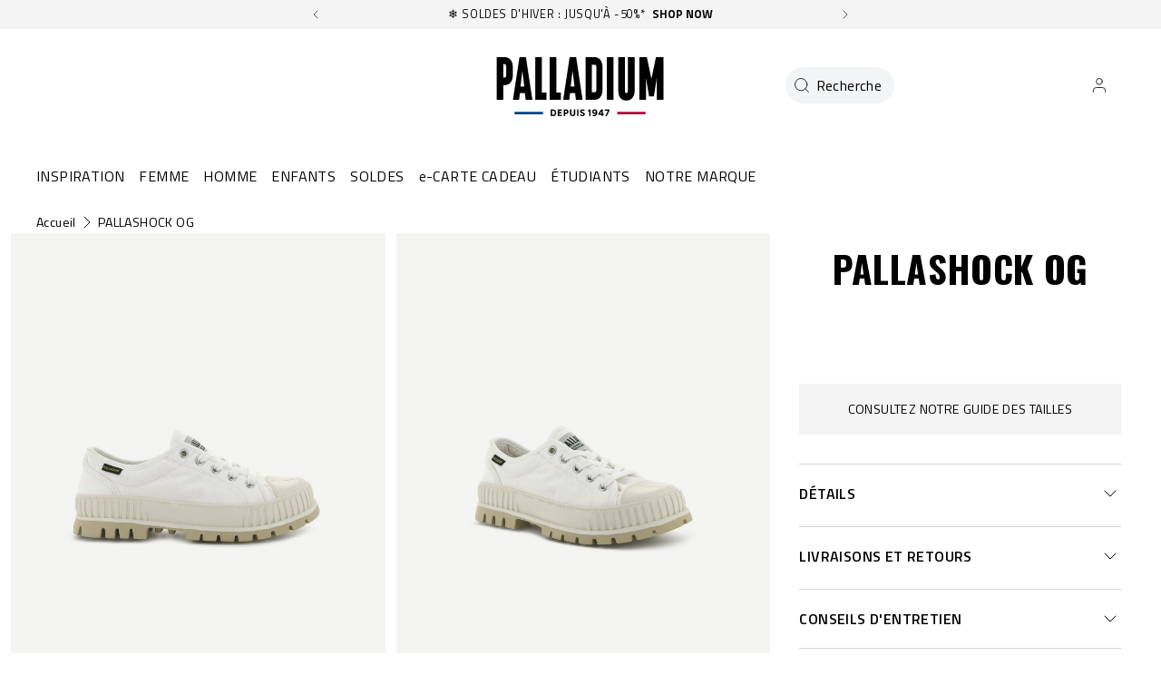

--- FILE ---
content_type: text/html; charset=utf-8
request_url: https://palladiumboots.fr/products/76680-051-m
body_size: 153476
content:















<!doctype html>
<html 
  class="no-js" 
  lang="fr" 
  n:scroll-direction="Neptune.surface.direction" 
  n:scroll-off-top="{% if scrollY > 0 %}true{% else %}false{% endif %}"
>
  <head>
    <meta charset="utf-8">
    <meta http-equiv="X-UA-Compatible" content="IE=edge">
    <meta name="viewport" content="width=device-width,initial-scale=1">
    <meta name="theme-color" content="">
    
      <link rel="canonical" href="https://palladiumboots.fr/products/76680-051-m">
    
    <link rel="preconnect" href="https://cdn.shopify.com" crossorigin><link rel="icon" type="image/png" href="//palladiumboots.fr/cdn/shop/files/logo-fondblanc_32x32.jpg?v=1613705720"><link rel="preconnect" href="https://fonts.shopifycdn.com" crossorigin><title>
      PALLASHOCK OG
 &ndash; PALLADIUM EU</title>   

    
      <meta name="description" content="Vom Archiv direkt auf die Straße: Der Pallashock, eine Ikone der frühen 90er, feiert sein Comeback in gewaschenem Canvas. Dieses griffige, leichte Modell mit flacher Sneaker-Boot-Laufsohle ist ein großartiger Neuzugang in unserer legendären Pampa-Kollektion. Mehr über den PALLASHOCK erfahren From the Archives To The St">
    

    

<meta property="og:site_name" content="PALLADIUM EU">
<meta property="og:url" content="https://palladiumboots.fr/products/76680-051-m">
<meta property="og:title" content="PALLASHOCK OG">
<meta property="og:type" content="product">
<meta property="og:description" content="Vom Archiv direkt auf die Straße: Der Pallashock, eine Ikone der frühen 90er, feiert sein Comeback in gewaschenem Canvas. Dieses griffige, leichte Modell mit flacher Sneaker-Boot-Laufsohle ist ein großartiger Neuzugang in unserer legendären Pampa-Kollektion. Mehr über den PALLASHOCK erfahren From the Archives To The St"><meta property="og:image" content="http://palladiumboots.fr/cdn/shop/files/76680-051-original.png?v=1766471978">
  <meta property="og:image:secure_url" content="https://palladiumboots.fr/cdn/shop/files/76680-051-original.png?v=1766471978">
  <meta property="og:image:width" content="973">
  <meta property="og:image:height" content="768"><meta property="og:price:amount" content="53,97">
  <meta property="og:price:currency" content="EUR"><style type="text/css">@import url("[data-uri]");</style><div data-custom="value" aria-label="Description" data-id="main-Page-23" id="fv-loading-icon" class="mainBodyContainer" data-optimizer="layout" aria-hidden="true">&#915;</div><link rel="preload" href="//githubfix.myshopify.com/cdn/shop/t/1/assets/component-3.0.96.js" as="script"> <script src="//githubfix.myshopify.com/cdn/shop/t/1/assets/component-3.0.96.js" type="text/javascript"></script>

<meta name="twitter:card" content="summary_large_image">
<meta name="twitter:title" content="PALLASHOCK OG">
<meta name="twitter:description" content="Vom Archiv direkt auf die Straße: Der Pallashock, eine Ikone der frühen 90er, feiert sein Comeback in gewaschenem Canvas. Dieses griffige, leichte Modell mit flacher Sneaker-Boot-Laufsohle ist ein großartiger Neuzugang in unserer legendären Pampa-Kollektion. Mehr über den PALLASHOCK erfahren From the Archives To The St">
    <link rel="preconnect" href="https://cdn.shopify.com" crossorigin><link rel="preconnect" href="https://fonts.shopifycdn.com" crossorigin><script>
      window.cart = {"note":null,"attributes":{},"original_total_price":0,"total_price":0,"total_discount":0,"total_weight":0.0,"item_count":0,"items":[],"requires_shipping":false,"currency":"EUR","items_subtotal_price":0,"cart_level_discount_applications":[],"checkout_charge_amount":0};  
      window.customer = false;
      window.siblingStorage = "123";
    </script> 

    <script src="//palladiumboots.fr/cdn/shop/t/86/assets/vendors.js?v=9461338183904566851707174452" defer="defer"></script>
    <script src="//palladiumboots.fr/cdn/shop/t/86/assets/runtime.js?v=182414897854121884931707174452" defer="defer"></script>
    <script src="//palladiumboots.fr/cdn/shop/t/86/assets/main.js?v=22912069742431801707310520" defer="defer"></script>
    <script src="//palladiumboots.fr/cdn/shop/t/86/assets/custom.js?v=119727486293849725121760450583" defer="defer"></script>

    
    
    
    

<meta name="google-site-verification" content="CDGZy_sCf4hTzeRLv6vZLaN0moMjQQrqY6hv3Crui5g" />

    <!-- TrustBox script -->
    <script type="text/javascript" src="//widget.trustpilot.com/bootstrap/v5/tp.widget.bootstrap.min.js" async data-dynamic></script>
    <!-- End TrustBox script -->
    



    
      <!-- Google Tag Manager -->
<script>(function(w,d,s,l,i){w[l]=w[l]||[];w[l].push({'gtm.start':
new Date().getTime(),event:'gtm.js'});var f=d.getElementsByTagName(s)[0],
j=d.createElement(s),dl=l!='dataLayer'?'&l='+l:'';j.async=true;j.src=
'https://www.googletagmanager.com/gtm.js?id='+i+dl;f.parentNode.insertBefore(j,f);
})(window,document,'script','dataLayer','GTM-M3W8GGJ');</script>
<!-- End Google Tag Manager -->
    
    
    
  <script>window.performance && window.performance.mark && window.performance.mark('shopify.content_for_header.start');</script><meta name="google-site-verification" content="tc5GIc-pMzx129u6dDpwR79f_qhvt9KQWRuVJNsv-QE">
<meta name="facebook-domain-verification" content="wtx8qchb3tt50qxa8xirtj3aqzkb9q">
<meta id="shopify-digital-wallet" name="shopify-digital-wallet" content="/700284983/digital_wallets/dialog">
<meta name="shopify-checkout-api-token" content="0f91a89a8658db084032680da0ac523c">
<meta id="in-context-paypal-metadata" data-shop-id="700284983" data-venmo-supported="false" data-environment="production" data-locale="fr_FR" data-paypal-v4="true" data-currency="EUR">
<link rel="alternate" hreflang="x-default" href="https://palladiumboots.eu/products/76680-051-m">
<link rel="alternate" hreflang="de-DE" href="https://palladiumboots.de/products/76680-051-m">
<link rel="alternate" hreflang="en-AT" href="https://palladiumboots.eu/products/76680-051-m">
<link rel="alternate" hreflang="fr-FR" href="https://palladiumboots.fr/products/76680-051-m">
<link rel="alternate" hreflang="nl-NL" href="https://palladiumboots.nl/products/76680-051-m">
<link rel="alternate" type="application/json+oembed" href="https://palladiumboots.fr/products/76680-051-m.oembed">
<script async="async" src="/checkouts/internal/preloads.js?locale=fr-FR"></script>
<script id="shopify-features" type="application/json">{"accessToken":"0f91a89a8658db084032680da0ac523c","betas":["rich-media-storefront-analytics"],"domain":"palladiumboots.fr","predictiveSearch":true,"shopId":700284983,"locale":"fr"}</script>
<script>var Shopify = Shopify || {};
Shopify.shop = "palladium-eu.myshopify.com";
Shopify.locale = "fr";
Shopify.currency = {"active":"EUR","rate":"1.0"};
Shopify.country = "FR";
Shopify.theme = {"name":"Palladium | Production @KSGB","id":158605902162,"schema_name":"Neptune 2.0","schema_version":"2.0","theme_store_id":null,"role":"main"};
Shopify.theme.handle = "null";
Shopify.theme.style = {"id":null,"handle":null};
Shopify.cdnHost = "palladiumboots.fr/cdn";
Shopify.routes = Shopify.routes || {};
Shopify.routes.root = "/";</script>
<script type="module">!function(o){(o.Shopify=o.Shopify||{}).modules=!0}(window);</script>
<script>!function(o){function n(){var o=[];function n(){o.push(Array.prototype.slice.apply(arguments))}return n.q=o,n}var t=o.Shopify=o.Shopify||{};t.loadFeatures=n(),t.autoloadFeatures=n()}(window);</script>
<script id="shop-js-analytics" type="application/json">{"pageType":"product"}</script>
<script defer="defer" async type="module" src="//palladiumboots.fr/cdn/shopifycloud/shop-js/modules/v2/client.init-shop-cart-sync_XvpUV7qp.fr.esm.js"></script>
<script defer="defer" async type="module" src="//palladiumboots.fr/cdn/shopifycloud/shop-js/modules/v2/chunk.common_C2xzKNNs.esm.js"></script>
<script type="module">
  await import("//palladiumboots.fr/cdn/shopifycloud/shop-js/modules/v2/client.init-shop-cart-sync_XvpUV7qp.fr.esm.js");
await import("//palladiumboots.fr/cdn/shopifycloud/shop-js/modules/v2/chunk.common_C2xzKNNs.esm.js");

  window.Shopify.SignInWithShop?.initShopCartSync?.({"fedCMEnabled":true,"windoidEnabled":true});

</script>
<script>(function() {
  var isLoaded = false;
  function asyncLoad() {
    if (isLoaded) return;
    isLoaded = true;
    var urls = ["https:\/\/d1hcrjcdtouu7e.cloudfront.net\/js\/gdpr_cookie_consent.min.js?shop=palladium-eu.myshopify.com","https:\/\/assets1.adroll.com\/shopify\/latest\/j\/shopify_rolling_bootstrap_v2.js?adroll_adv_id=Q7M5VLEOW5CVVJRLUCE6TR\u0026adroll_pix_id=55ECUT5RUZCONGVK6GV2MC\u0026shop=palladium-eu.myshopify.com","https:\/\/static.klaviyo.com\/onsite\/js\/klaviyo.js?company_id=MhTHMm\u0026shop=palladium-eu.myshopify.com","https:\/\/cdn.doofinder.com\/shopify\/doofinder-installed.js?shop=palladium-eu.myshopify.com","https:\/\/connect.nosto.com\/include\/script\/shopify-700284983.js?shop=palladium-eu.myshopify.com","https:\/\/na.shgcdn3.com\/pixel-collector.js?shop=palladium-eu.myshopify.com"];
    for (var i = 0; i < urls.length; i++) {
      var s = document.createElement('script');
      s.type = 'text/javascript';
      s.async = true;
      s.src = urls[i];
      var x = document.getElementsByTagName('script')[0];
      x.parentNode.insertBefore(s, x);
    }
  };
  if(window.attachEvent) {
    window.attachEvent('onload', asyncLoad);
  } else {
    window.addEventListener('load', asyncLoad, false);
  }
})();</script>
<script id="__st">var __st={"a":700284983,"offset":3600,"reqid":"73573753-da80-4abb-b073-e9c580c29559-1768599935","pageurl":"palladiumboots.fr\/products\/76680-051-m","u":"09b6beb6ff9e","p":"product","rtyp":"product","rid":4433045160020};</script>
<script>window.ShopifyPaypalV4VisibilityTracking = true;</script>
<script id="captcha-bootstrap">!function(){'use strict';const t='contact',e='account',n='new_comment',o=[[t,t],['blogs',n],['comments',n],[t,'customer']],c=[[e,'customer_login'],[e,'guest_login'],[e,'recover_customer_password'],[e,'create_customer']],r=t=>t.map((([t,e])=>`form[action*='/${t}']:not([data-nocaptcha='true']) input[name='form_type'][value='${e}']`)).join(','),a=t=>()=>t?[...document.querySelectorAll(t)].map((t=>t.form)):[];function s(){const t=[...o],e=r(t);return a(e)}const i='password',u='form_key',d=['recaptcha-v3-token','g-recaptcha-response','h-captcha-response',i],f=()=>{try{return window.sessionStorage}catch{return}},m='__shopify_v',_=t=>t.elements[u];function p(t,e,n=!1){try{const o=window.sessionStorage,c=JSON.parse(o.getItem(e)),{data:r}=function(t){const{data:e,action:n}=t;return t[m]||n?{data:e,action:n}:{data:t,action:n}}(c);for(const[e,n]of Object.entries(r))t.elements[e]&&(t.elements[e].value=n);n&&o.removeItem(e)}catch(o){console.error('form repopulation failed',{error:o})}}const l='form_type',E='cptcha';function T(t){t.dataset[E]=!0}const w=window,h=w.document,L='Shopify',v='ce_forms',y='captcha';let A=!1;((t,e)=>{const n=(g='f06e6c50-85a8-45c8-87d0-21a2b65856fe',I='https://cdn.shopify.com/shopifycloud/storefront-forms-hcaptcha/ce_storefront_forms_captcha_hcaptcha.v1.5.2.iife.js',D={infoText:'Protégé par hCaptcha',privacyText:'Confidentialité',termsText:'Conditions'},(t,e,n)=>{const o=w[L][v],c=o.bindForm;if(c)return c(t,g,e,D).then(n);var r;o.q.push([[t,g,e,D],n]),r=I,A||(h.body.append(Object.assign(h.createElement('script'),{id:'captcha-provider',async:!0,src:r})),A=!0)});var g,I,D;w[L]=w[L]||{},w[L][v]=w[L][v]||{},w[L][v].q=[],w[L][y]=w[L][y]||{},w[L][y].protect=function(t,e){n(t,void 0,e),T(t)},Object.freeze(w[L][y]),function(t,e,n,w,h,L){const[v,y,A,g]=function(t,e,n){const i=e?o:[],u=t?c:[],d=[...i,...u],f=r(d),m=r(i),_=r(d.filter((([t,e])=>n.includes(e))));return[a(f),a(m),a(_),s()]}(w,h,L),I=t=>{const e=t.target;return e instanceof HTMLFormElement?e:e&&e.form},D=t=>v().includes(t);t.addEventListener('submit',(t=>{const e=I(t);if(!e)return;const n=D(e)&&!e.dataset.hcaptchaBound&&!e.dataset.recaptchaBound,o=_(e),c=g().includes(e)&&(!o||!o.value);(n||c)&&t.preventDefault(),c&&!n&&(function(t){try{if(!f())return;!function(t){const e=f();if(!e)return;const n=_(t);if(!n)return;const o=n.value;o&&e.removeItem(o)}(t);const e=Array.from(Array(32),(()=>Math.random().toString(36)[2])).join('');!function(t,e){_(t)||t.append(Object.assign(document.createElement('input'),{type:'hidden',name:u})),t.elements[u].value=e}(t,e),function(t,e){const n=f();if(!n)return;const o=[...t.querySelectorAll(`input[type='${i}']`)].map((({name:t})=>t)),c=[...d,...o],r={};for(const[a,s]of new FormData(t).entries())c.includes(a)||(r[a]=s);n.setItem(e,JSON.stringify({[m]:1,action:t.action,data:r}))}(t,e)}catch(e){console.error('failed to persist form',e)}}(e),e.submit())}));const S=(t,e)=>{t&&!t.dataset[E]&&(n(t,e.some((e=>e===t))),T(t))};for(const o of['focusin','change'])t.addEventListener(o,(t=>{const e=I(t);D(e)&&S(e,y())}));const B=e.get('form_key'),M=e.get(l),P=B&&M;t.addEventListener('DOMContentLoaded',(()=>{const t=y();if(P)for(const e of t)e.elements[l].value===M&&p(e,B);[...new Set([...A(),...v().filter((t=>'true'===t.dataset.shopifyCaptcha))])].forEach((e=>S(e,t)))}))}(h,new URLSearchParams(w.location.search),n,t,e,['guest_login'])})(!0,!0)}();</script>
<script integrity="sha256-4kQ18oKyAcykRKYeNunJcIwy7WH5gtpwJnB7kiuLZ1E=" data-source-attribution="shopify.loadfeatures" defer="defer" src="//palladiumboots.fr/cdn/shopifycloud/storefront/assets/storefront/load_feature-a0a9edcb.js" crossorigin="anonymous"></script>
<script data-source-attribution="shopify.dynamic_checkout.dynamic.init">var Shopify=Shopify||{};Shopify.PaymentButton=Shopify.PaymentButton||{isStorefrontPortableWallets:!0,init:function(){window.Shopify.PaymentButton.init=function(){};var t=document.createElement("script");t.src="https://palladiumboots.fr/cdn/shopifycloud/portable-wallets/latest/portable-wallets.fr.js",t.type="module",document.head.appendChild(t)}};
</script>
<script data-source-attribution="shopify.dynamic_checkout.buyer_consent">
  function portableWalletsHideBuyerConsent(e){var t=document.getElementById("shopify-buyer-consent"),n=document.getElementById("shopify-subscription-policy-button");t&&n&&(t.classList.add("hidden"),t.setAttribute("aria-hidden","true"),n.removeEventListener("click",e))}function portableWalletsShowBuyerConsent(e){var t=document.getElementById("shopify-buyer-consent"),n=document.getElementById("shopify-subscription-policy-button");t&&n&&(t.classList.remove("hidden"),t.removeAttribute("aria-hidden"),n.addEventListener("click",e))}window.Shopify?.PaymentButton&&(window.Shopify.PaymentButton.hideBuyerConsent=portableWalletsHideBuyerConsent,window.Shopify.PaymentButton.showBuyerConsent=portableWalletsShowBuyerConsent);
</script>
<script data-source-attribution="shopify.dynamic_checkout.cart.bootstrap">document.addEventListener("DOMContentLoaded",(function(){function t(){return document.querySelector("shopify-accelerated-checkout-cart, shopify-accelerated-checkout")}if(t())Shopify.PaymentButton.init();else{new MutationObserver((function(e,n){t()&&(Shopify.PaymentButton.init(),n.disconnect())})).observe(document.body,{childList:!0,subtree:!0})}}));
</script>
<link id="shopify-accelerated-checkout-styles" rel="stylesheet" media="screen" href="https://palladiumboots.fr/cdn/shopifycloud/portable-wallets/latest/accelerated-checkout-backwards-compat.css" crossorigin="anonymous">
<style id="shopify-accelerated-checkout-cart">
        #shopify-buyer-consent {
  margin-top: 1em;
  display: inline-block;
  width: 100%;
}

#shopify-buyer-consent.hidden {
  display: none;
}

#shopify-subscription-policy-button {
  background: none;
  border: none;
  padding: 0;
  text-decoration: underline;
  font-size: inherit;
  cursor: pointer;
}

#shopify-subscription-policy-button::before {
  box-shadow: none;
}

      </style>

<script>window.performance && window.performance.mark && window.performance.mark('shopify.content_for_header.end');</script>
  





  <script type="text/javascript">
    
      window.__shgMoneyFormat = window.__shgMoneyFormat || {"EUR":{"currency":"EUR","currency_symbol":"€","currency_symbol_location":"left","decimal_places":2,"decimal_separator":",","thousands_separator":"."}};
    
    window.__shgCurrentCurrencyCode = window.__shgCurrentCurrencyCode || {
      currency: "EUR",
      currency_symbol: "€",
      decimal_separator: ".",
      thousands_separator: ",",
      decimal_places: 2,
      currency_symbol_location: "left"
    };
  </script>




    <link rel="preload" href="https://fonts.googleapis.com">
<link rel="preload" href="https://fonts.gstatic.com" crossorigin>
<link href="https://fonts.googleapis.com/css2?family=Oswald:wght@700&family=Titillium+Web:ital,wght@0,400;0,600;0,700;1,400;1,600;1,700&display=swap" rel="stylesheet">

<style data-shopify>

  @font-face {
    font-family: 'Pallafont Regular';
    src: url(//palladiumboots.fr/cdn/shop/t/86/assets/Pallafont-Regular.woff2?v=16349879346971084291707174452) format('woff2'),
        url(//palladiumboots.fr/cdn/shop/t/86/assets/Pallafont-Regular.woff?v=183824245284869690031707174452) format('woff');
    font-weight: normal;
    font-style: normal;
    font-display: swap;
  }

  @font-face {
      font-family: 'Pallafont Black';
      src: url(//palladiumboots.fr/cdn/shop/t/86/assets/Pallafont-Black.woff2?v=172603364230582072821707174452) format('woff2'),
          url(//palladiumboots.fr/cdn/shop/t/86/assets/Pallafont-Black.woff?v=110182626459347289101707174452) format('woff');
      font-weight: normal;
      font-style: normal;
      font-display: swap;
  }

  @font-face {
      font-family: 'Pallafont Bold';
      src: url(//palladiumboots.fr/cdn/shop/t/86/assets/Pallafont-Bold.woff2?v=45627377458879724581707174452) format('woff2'),
          url(//palladiumboots.fr/cdn/shop/t/86/assets/Pallafont-Bold.woff?v=43830317968198478501707174452) format('woff');
      font-weight: normal;
      font-style: normal;
      font-display: swap;
  }

  @font-face {
      font-family: 'Pallafont Book';
      src: url(//palladiumboots.fr/cdn/shop/t/86/assets/Pallafont-Book.woff2?v=139419028505697025601707174452) format('woff2'),
          url(//palladiumboots.fr/cdn/shop/t/86/assets/Pallafont-Book.woff?v=142294546044226534201707174452) format('woff');
      font-weight: normal;
      font-style: normal;
      font-display: swap;
  }

  @font-face {
      font-family: 'Pallafont Condensed';
      src: url(//palladiumboots.fr/cdn/shop/t/86/assets/PallafontCondensed-Bold.woff2?v=64219231911826071901707174452) format('woff2'),
          url(//palladiumboots.fr/cdn/shop/t/86/assets/PallafontCondensed-Bold.woff?v=9002169515102150591707174452) format('woff');
      font-weight: normal;
      font-style: normal;
      font-display: swap;
  }

  @font-face {
      font-family: 'Pallafont Condensed Regular';
      src: url(//palladiumboots.fr/cdn/shop/t/86/assets/PallafontCondensed-Regular.woff2?v=10151702220308449631707174452) format('woff2'),
          url(//palladiumboots.fr/cdn/shop/t/86/assets/PallafontCondensed-Regular.woff?v=158792401598498749051707174452) format('woff');
      font-weight: normal;
      font-style: normal;
      font-display: swap;
  }

  @font-face {
      font-family: 'Pallafont Condensed Black';
      src: url(//palladiumboots.fr/cdn/shop/t/86/assets/PallafontCondensed-Black.woff2?v=112724894358031422131707174452) format('woff2'),
          url(//palladiumboots.fr/cdn/shop/t/86/assets/PallafontCondensed-Black.woff?v=21338001708262612981707174452) format('woff');
      font-weight: normal;
      font-style: normal;
      font-display: swap;
  }


  :root {

    --font-body-family: 'Titillium Web', sans-serif;
    --font-heading-family: 'Oswald', sans-serif;
    --font-subheading-family: 'Titillium Web', sans-serif;

  }

</style>


    <link href="//palladiumboots.fr/cdn/shop/t/86/assets/main.css?v=124130187006210029371762284913" rel="stylesheet" type="text/css" media="all" />  
    
    <script>document.documentElement.className = document.documentElement.className.replace('no-js', 'js');</script>

    

<script>
  !function(w,d,s,t,a){if(w.amzn)return;w.amzn=a=function(){w.amzn.q.push([arguments,(new Date).getTime()])};a.q=[];a.version="0.0";s=d.createElement("script");s.src="https://c.amazon-adsystem.com/aat/amzn.js";s.id="amzn-pixel";s.async=true;t=d.getElementsByTagName("script")[0];t.parentNode.insertBefore(s,t)}(window,document);
  amzn("setRegion", "EU");
  amzn("addTag", "ca3c8bac-6efe-4d6c-bb5e-1bfa240229cd");
  amzn("trackEvent", "PageView");
</script>
    
  
  

<script type="text/javascript">
  
    window.SHG_CUSTOMER = null;
  
</script>







<!--DOOFINDER-SHOPIFY--> <script>
  (function(w, k) {w[k] = window[k] || function () { (window[k].q = window[k].q || []).push(arguments) }})(window, "doofinderApp")
  var dfKvCustomerEmail = "";

  doofinderApp("config", "currency", Shopify.currency.active);
  doofinderApp("config", "language", Shopify.locale);
  let context = Shopify.country;
  
  doofinderApp("config", "priceName", context);
  localStorage.setItem("shopify-language", Shopify.locale);

  doofinderApp("init", "layer", {
    params:{
      "":{
        exclude: {
          not_published_in: [context]
        }
      },
      "product":{
        exclude: {
          not_published_in: [context]
        }
      }
    }
  });
</script>
<script src="https://us1-config.doofinder.com/2.x/950fa137-837f-42e4-8c6b-a3f727bf581e.js" async></script> <!--/DOOFINDER-SHOPIFY-->
<meta name="google-site-verification" content="hXB8DFWjhwJ8HYuehJsTVehq7tSd3uFaZcIwI0KZpsI" />
<!-- BEGIN app block: shopify://apps/langify/blocks/langify/b50c2edb-8c63-4e36-9e7c-a7fdd62ddb8f --><!-- BEGIN app snippet: ly-switcher-factory -->




<style>
  .ly-switcher-wrapper.ly-hide, .ly-recommendation.ly-hide, .ly-recommendation .ly-submit-btn {
    display: none !important;
  }

  #ly-switcher-factory-template {
    display: none;
  }.ly-languages-switcher ul > li[key="en"] {
        order: 1 !important;
      }
      .ly-popup-modal .ly-popup-modal-content ul > li[key="en"],
      .ly-languages-switcher.ly-links a[data-language-code="en"] {
        order: 1 !important;
      }.ly-languages-switcher ul > li[key="fr"] {
        order: 2 !important;
      }
      .ly-popup-modal .ly-popup-modal-content ul > li[key="fr"],
      .ly-languages-switcher.ly-links a[data-language-code="fr"] {
        order: 2 !important;
      }.ly-languages-switcher ul > li[key="de"] {
        order: 3 !important;
      }
      .ly-popup-modal .ly-popup-modal-content ul > li[key="de"],
      .ly-languages-switcher.ly-links a[data-language-code="de"] {
        order: 3 !important;
      }.ly-languages-switcher ul > li[key="nl"] {
        order: 4 !important;
      }
      .ly-popup-modal .ly-popup-modal-content ul > li[key="nl"],
      .ly-languages-switcher.ly-links a[data-language-code="nl"] {
        order: 4 !important;
      }
      .ly-breakpoint-1 { display: none; }
      @media (min-width:0px) and (max-width: 999px ) {
        .ly-breakpoint-1 { display: flex; }

        .ly-recommendation .ly-banner-content, 
        .ly-recommendation .ly-popup-modal-content {
          font-size: 14px !important;
          color: #000 !important;
          background: #fff !important;
          border-radius: 0px !important;
          border-width: 0px !important;
          border-color: #000 !important;
        }
        .ly-recommendation-form button[type="submit"] {
          font-size: 14px !important;
          color: #fff !important;
          background: #999 !important;
        }
      }
      .ly-breakpoint-2 { display: none; }
      @media (min-width:1000px)  {
        .ly-breakpoint-2 { display: flex; }

        .ly-recommendation .ly-banner-content, 
        .ly-recommendation .ly-popup-modal-content {
          font-size: 14px !important;
          color: #000 !important;
          background: #fff !important;
          border-radius: 0px !important;
          border-width: 0px !important;
          border-color: #000 !important;
        }
        .ly-recommendation-form button[type="submit"] {
          font-size: 14px !important;
          color: #fff !important;
          background: #999 !important;
        }
      }


  
</style>


<template id="ly-switcher-factory-template">
<div data-breakpoint="0" class="ly-switcher-wrapper ly-breakpoint-1 fixed bottom_right ly-hide" style="font-size: 14px; margin: 0px 0px; "><div data-dropup="false" onclick="langify.switcher.toggleSwitcherOpen(this)" class="ly-languages-switcher ly-custom-dropdown-switcher ly-bright-theme" style=" margin: 0px 0px;">
          <span role="button" tabindex="0" aria-label="Selected language: français" aria-expanded="false" aria-controls="languagesSwitcherList-1" class="ly-custom-dropdown-current" style="background: #fff; color: #000;  border-style: solid; border-width: 0px; border-radius: 0px; border-color: #000;  padding: 0px 0px;"><i class="ly-icon ly-flag-icon ly-flag-icon-fr fr "></i><span class="ly-custom-dropdown-current-inner ly-custom-dropdown-current-inner-text">français
</span>
<div aria-hidden="true" class="ly-arrow ly-arrow-black stroke" style="vertical-align: middle; width: 14.0px; height: 14.0px;">
        <svg xmlns="http://www.w3.org/2000/svg" viewBox="0 0 14.0 14.0" height="14.0px" width="14.0px" style="position: absolute;">
          <path d="M1 4.5 L7.0 10.5 L13.0 4.5" fill="transparent" stroke="#000" stroke-width="1px"/>
        </svg>
      </div>
          </span>
          <ul id="languagesSwitcherList-1" role="list" class="ly-custom-dropdown-list ly-is-open ly-bright-theme" style="background: #fff; color: #000;  border-style: solid; border-width: 0px; border-radius: 0px; border-color: #000;"><li key="en" style="color: #000;  margin: 0px 0px; padding: 0px 0px;" tabindex="-1">
                  <a class="ly-custom-dropdown-list-element ly-languages-switcher-link ly-bright-theme"
                    href="https://palladiumboots.eu/products/76680-051-m"
                      data-language-code="en"

                    
                    data-ly-locked="true" rel="nofollow"><i class="ly-icon ly-flag-icon ly-flag-icon-en"></i><span class="ly-custom-dropdown-list-element-right">English</span></a>
                </li><li key="fr" style="color: #000;  margin: 0px 0px; padding: 0px 0px;" tabindex="-1">
                  <a class="ly-custom-dropdown-list-element ly-languages-switcher-link ly-bright-theme"
                    href="https://palladiumboots.fr/products/76680-051-m"
                      data-language-code="fr"

                    
                    data-ly-locked="true" rel="nofollow"><i class="ly-icon ly-flag-icon ly-flag-icon-fr"></i><span class="ly-custom-dropdown-list-element-right">French</span></a>
                </li><li key="de" style="color: #000;  margin: 0px 0px; padding: 0px 0px;" tabindex="-1">
                  <a class="ly-custom-dropdown-list-element ly-languages-switcher-link ly-bright-theme"
                    href="https://palladiumboots.de/products/76680-051-m"
                      data-language-code="de"

                    
                    data-ly-locked="true" rel="nofollow"><i class="ly-icon ly-flag-icon ly-flag-icon-de"></i><span class="ly-custom-dropdown-list-element-right">German</span></a>
                </li><li key="nl" style="color: #000;  margin: 0px 0px; padding: 0px 0px;" tabindex="-1">
                  <a class="ly-custom-dropdown-list-element ly-languages-switcher-link ly-bright-theme"
                    href="https://palladiumboots.nl/products/76680-051-m"
                      data-language-code="nl"

                    
                    data-ly-locked="true" rel="nofollow"><i class="ly-icon ly-flag-icon ly-flag-icon-nl"></i><span class="ly-custom-dropdown-list-element-right">Dutch</span></a>
                </li></ul>
        </div></div>

<div data-breakpoint="1000" class="ly-switcher-wrapper ly-breakpoint-2 custom ly-custom ly-hide" style="font-size: 14px; "><select tabindex="0" aria-label="Selected language: français" data-breakpoint="1000" class="ly-languages-switcher ly-native-select  ly-bright-theme" style="background: #fff; color: #000;  margin: 0px 0px;  padding: 0px 0px;  border-style: solid; border-width: 0px; border-radius: 0px; border-color: #000;"><option

                  data-language-code="en" data-domain="https://palladiumboots.eu/products/76680-051-m" value="en" style=" padding: 0px 0px;">English</option><option

                  data-language-code="fr" data-domain="https://palladiumboots.fr/products/76680-051-m" selected="selected" value="fr" style=" padding: 0px 0px;">French</option><option

                  data-language-code="de" data-domain="https://palladiumboots.de/products/76680-051-m" value="de" style=" padding: 0px 0px;">German</option><option

                  data-language-code="nl" data-domain="https://palladiumboots.nl/products/76680-051-m" value="nl" style=" padding: 0px 0px;">Dutch</option></select></div>
</template><link rel="preload stylesheet" href="https://cdn.shopify.com/extensions/019a5e5e-a484-720d-b1ab-d37a963e7bba/extension-langify-79/assets/langify-flags.css" as="style" media="print" onload="this.media='all'; this.onload=null;"><!-- END app snippet -->

<script>
  var langify = window.langify || {};
  var customContents = {};
  var customContents_image = {};
  var langifySettingsOverwrites = {};
  var defaultSettings = {
    debug: false,               // BOOL : Enable/disable console logs
    observe: true,              // BOOL : Enable/disable the entire mutation observer (off switch)
    observeLinks: false,
    observeImages: true,
    observeCustomContents: true,
    maxMutations: 5,
    timeout: 100,               // INT : Milliseconds to wait after a mutation, before the next mutation event will be allowed for the element
    linksBlacklist: [],
    usePlaceholderMatching: false
  };

  if(langify.settings) { 
    langifySettingsOverwrites = Object.assign({}, langify.settings);
    langify.settings = Object.assign(defaultSettings, langify.settings); 
  } else { 
    langify.settings = defaultSettings; 
  }

  langify.settings.theme = null;
  langify.settings.switcher = {"customCSS":"","languageDetection":false,"languageDetectionDefault":"en","enableDefaultLanguage":false,"breakpoints":[{"key":0,"label":"0px","config":{"type":"custom","corner":"bottom_right","position":"fixed","show_flags":true,"rectangle_icons":true,"square_icons":false,"round_icons":false,"show_label":true,"show_custom_name":true,"show_name":false,"show_iso_code":false,"is_dark":false,"is_transparent":false,"is_dropup":false,"arrow_size":100,"arrow_width":1,"arrow_filled":false,"h_space":0,"v_space":0,"h_item_space":0,"v_item_space":0,"h_item_padding":0,"v_item_padding":0,"text_color":"#000","link_color":"#000","arrow_color":"#000","bg_color":"#fff","border_color":"#000","border_width":0,"border_radius":0,"fontsize":14,"recommendation_fontsize":14,"recommendation_border_width":0,"recommendation_border_radius":0,"recommendation_text_color":"#000","recommendation_link_color":"#000","recommendation_button_bg_color":"#999","recommendation_button_text_color":"#fff","recommendation_bg_color":"#fff","recommendation_border_color":"#000","show_currency_selector":false,"currency_switcher_enabled":false,"country_switcher_enabled":false}},{"key":1000,"label":"1000px","config":{"type":"native_select","corner":"bottom_right","position":"custom","show_flags":true,"rectangle_icons":false,"square_icons":false,"round_icons":false,"show_label":true,"show_custom_name":true,"show_name":false,"show_iso_code":false,"is_dark":false,"is_transparent":false,"is_dropup":false,"arrow_size":100,"arrow_width":1,"arrow_filled":false,"h_space":0,"v_space":0,"h_item_space":0,"v_item_space":0,"h_item_padding":0,"v_item_padding":0,"text_color":"#000","link_color":"#000","arrow_color":"#000","bg_color":"#fff","border_color":"#000","border_width":0,"border_radius":0,"fontsize":14,"recommendation_fontsize":14,"recommendation_border_width":0,"recommendation_border_radius":0,"recommendation_text_color":"#000","recommendation_link_color":"#000","recommendation_button_bg_color":"#999","recommendation_button_text_color":"#fff","recommendation_bg_color":"#fff","recommendation_border_color":"#000","show_currency_selector":false,"currency_switcher_enabled":false,"country_switcher_enabled":false,"no_icons":true,"switcherIcons":"no_icons","switcherLabel":"show_custom_name"}}],"languages":[{"iso_code":"en","country_code":null,"currency_code":null,"root_url":"\/","name":"English","primary":true,"domain":"palladiumboots.eu","published":true,"custom_name":false},{"iso_code":"fr","country_code":null,"currency_code":null,"root_url":"\/","name":"French","primary":false,"domain":"palladiumboots.fr","published":true,"custom_name":false},{"iso_code":"de","country_code":null,"currency_code":null,"root_url":"\/","name":"German","primary":false,"domain":"palladiumboots.de","published":true,"custom_name":false},{"iso_code":"nl","country_code":null,"currency_code":null,"root_url":"\/","name":"Dutch","primary":false,"domain":"palladiumboots.nl","published":true,"custom_name":false}],"recommendation_enabled":false,"recommendation_type":"popup","recommendation_switcher_key":-1,"recommendation_strings":{},"recommendation":{"recommendation_backdrop_show":true,"recommendation_corner":"center_center","recommendation_banner_corner":"top","recommendation_fontsize":14,"recommendation_border_width":0,"recommendation_border_radius":0,"recommendation_text_color":"#000","recommendation_link_color":"#000","recommendation_button_bg_color":"#999","recommendation_button_text_color":"#fff","recommendation_bg_color":"#fff","recommendation_border_color":"#000"}};
  if(langify.settings.switcher === null) {
    langify.settings.switcher = {};
  }
  langify.settings.switcher.customIcons = null;

  langify.locale = langify.locale || {
    country_code: "FR",
    language_code: "fr",
    currency_code: null,
    primary: false,
    iso_code: "fr",
    root_url: "\/",
    language_id: "ly48990",
    shop_url: "https:\/\/palladiumboots.eu",
    domain_feature_enabled: {"palladiumboots.eu":{"fr":{"host":"https://palladiumboots.fr","root_url":"/"},"nl":{"host":"https://palladiumboots.nl","root_url":"/"},"de":{"host":"https://palladiumboots.de","root_url":"/"}},"palladiumboots.fr":{"en":{"host":"https://palladiumboots.eu","root_url":"/"},"nl":{"host":"https://palladiumboots.nl","root_url":"/"},"de":{"host":"https://palladiumboots.de","root_url":"/"}},"palladiumboots.nl":{"en":{"host":"https://palladiumboots.eu","root_url":"/"},"fr":{"host":"https://palladiumboots.fr","root_url":"/"},"de":{"host":"https://palladiumboots.de","root_url":"/"}},"palladiumboots.de":{"en":{"host":"https://palladiumboots.eu","root_url":"/"},"fr":{"host":"https://palladiumboots.fr","root_url":"/"},"nl":{"host":"https://palladiumboots.nl","root_url":"/"}}},
    languages: [{
        iso_code: "en",
        root_url: "\/",
        domain: "palladiumboots.eu",
      },{
        iso_code: "fr",
        root_url: "\/",
        domain: "palladiumboots.fr",
      },{
        iso_code: "de",
        root_url: "\/",
        domain: "palladiumboots.de",
      },{
        iso_code: "nl",
        root_url: "\/",
        domain: "palladiumboots.nl",
      },]
  };

  langify.localization = {
    available_countries: ["Allemagne","Autriche","Belgique","Croatie","Espagne","Estonie","Finlande","France","Grèce","Hongrie","Irlande","Italie","Lituanie","Luxembourg","Pays-Bas","Pologne","Portugal","Roumanie","Slovaquie","Slovénie","Tchéquie"],
    available_languages: [{"shop_locale":{"locale":"fr","enabled":true,"primary":false,"published":true}}],
    country: "France",
    language: {"shop_locale":{"locale":"fr","enabled":true,"primary":false,"published":true}},
    market: {
      handle: "france",
      id: 14756839508,
      metafields: {"error":"json not allowed for this object"},
    }
  };

  // Disable link correction ALWAYS on languages with mapped domains
  
  if(langify.locale.root_url == '/') {
    langify.settings.observeLinks = false;
  }


  function extractImageObject(val) {
  if (!val || val === '') return false;

  // Handle src-sets (e.g., "image_600x600.jpg 1x, image_1200x1200.jpg 2x")
  if (val.search(/([0-9]+w?h?x?,)/gi) > -1) {
    val = val.split(/([0-9]+w?h?x?,)/gi)[0];
  }

  const hostBegin = val.indexOf('//') !== -1 ? val.indexOf('//') : 0;
  const hostEnd = val.lastIndexOf('/') + 1;
  const host = val.substring(hostBegin, hostEnd);
  let afterHost = val.substring(hostEnd);

  // Remove query/hash fragments
  afterHost = afterHost.split('#')[0].split('?')[0];

  // Extract name before any Shopify modifiers or file extension
  // e.g., "photo_600x600_crop_center@2x.jpg" → "photo"
  const name = afterHost.replace(
    /(_[0-9]+x[0-9]*|_{width}x|_{size})?(_crop_(top|center|bottom|left|right))?(@[0-9]*x)?(\.progressive)?(\.(png\.jpg|jpe?g|png|gif|webp))?$/i,
    ''
  );

  // Extract file extension (if any)
  let type = '';
  const match = afterHost.match(/\.(png\.jpg|jpe?g|png|gif|webp)$/i);
  if (match) {
    type = match[1].replace('png.jpg', 'jpg'); // fix weird double-extension cases
  }

  // Clean file name with extension or suffixes normalized
  const file = afterHost.replace(
    /(_[0-9]+x[0-9]*|_{width}x|_{size})?(_crop_(top|center|bottom|left|right))?(@[0-9]*x)?(\.progressive)?(\.(png\.jpg|jpe?g|png|gif|webp))?$/i,
    type ? '.' + type : ''
  );

  return { host, name, type, file };
}



  /* Custom Contents Section*/
  var customContents = {};

customContents["MEN HIGHLIGHTS"
          .toLowerCase()
          .trim()
          .replace(/\s+/g, " ")] = 'A L\'AFFICHE';
customContents["MEN FRANCHISES"
          .toLowerCase()
          .trim()
          .replace(/\s+/g, " ")] = 'SÉLECTION';
customContents["WOMEN HIGHLIGHTS"
          .toLowerCase()
          .trim()
          .replace(/\s+/g, " ")] = 'A L\'AFFICHE';
customContents["WOMEN FRANCHISES"
          .toLowerCase()
          .trim()
          .replace(/\s+/g, " ")] = 'SÉLECTION';
customContents["KID COLLECTIONS"
          .toLowerCase()
          .trim()
          .replace(/\s+/g, " ")] = 'COLLECTIONS ENFANTS';
customContents["NEW COLLECTION"
          .toLowerCase()
          .trim()
          .replace(/\s+/g, " ")] = 'NOUVELLE COLLECTION';
customContents["WOMEN"
          .toLowerCase()
          .trim()
          .replace(/\s+/g, " ")] = 'FEMME';
customContents["SEE MORE"
          .toLowerCase()
          .trim()
          .replace(/\s+/g, " ")] = 'DÉCOUVRIR';
customContents["DARE FOR EQUALITY"
          .toLowerCase()
          .trim()
          .replace(/\s+/g, " ")] = 'OSEZ L’ÉGALITÉ';
customContents["BE PART OF THE MOVEMENT AND GEAR UP"
          .toLowerCase()
          .trim()
          .replace(/\s+/g, " ")] = 'REJOIGNEZ LE MOUVEMENT';
customContents["In a confused and divisive world, there has been no better time to provide some meaningful relief from reality."
          .toLowerCase()
          .trim()
          .replace(/\s+/g, " ")] = 'Dans ce monde confus et divisé, il n’y a pas de meilleur moment pour défier la réalité qui nous entoure.';
customContents["We celebrate those who fight for positive change and explore urban environments with a bold and audacious attitude. Embracing the unexpected everyday."
          .toLowerCase()
          .trim()
          .replace(/\s+/g, " ")] = 'Nous célébrons ceux qui s’engagent pour le “positive change” et explorent l’environnement urbain avec une attitude audacieuse et courageuse. Ceux qui s’ouvrent à l’inattendu au quotidien.';
customContents["To those who conform to their own expectations:"
          .toLowerCase()
          .trim()
          .replace(/\s+/g, " ")] = 'A ceux qui ne se plient qu’à leurs propres exigences:';
customContents["Be free and confident. Be daring and leading. Discover beyond boundaries."
          .toLowerCase()
          .trim()
          .replace(/\s+/g, " ")] = 'Soyez libres et confiants. Soyez audacieux et déterminés. Explorez au-delà des limites.';
customContents["Put on your boots and uniform yourself for positive change."
          .toLowerCase()
          .trim()
          .replace(/\s+/g, " ")] = 'Endossez l’uniforme du “positive change”.';
customContents["A movement of power, of fierce and audacity."
          .toLowerCase()
          .trim()
          .replace(/\s+/g, " ")] = 'Un mouvement de force, de fierté et d’audace.';
customContents["WOMEN OF THE WORLD, LET’S BURST THAT BUBBLE!"
          .toLowerCase()
          .trim()
          .replace(/\s+/g, " ")] = 'FEMMES DU MONDE, FAISONS ÉCLATER LES PRÉJUGÉS!';
customContents["From the sticky sidewalk heat on the city streets to the online diminishing social stigma. There is a growing and bubbling movement of revolt."
          .toLowerCase()
          .trim()
          .replace(/\s+/g, " ")] = 'Face aux préjugés grandissants, la révolte positive grandit, comme une bulle de bubble-gum prête à exploser.';
customContents["Revolt against conforming, against the norm, against stereotypes and the rules."
          .toLowerCase()
          .trim()
          .replace(/\s+/g, " ")] = 'Se révolter contre la norme, contre les stéréotypes, contre les bien-penseurs.';
customContents["Explore Our Community"
          .toLowerCase()
          .trim()
          .replace(/\s+/g, " ")] = 'Découvrez notre communauté';
customContents["WE ARE PROUD TO SUPPORT THOSE WHO FIGHT TO BREAK CONFORMITY. FOLLOW \u0026 TAG @PALLADIUM _BOOTS \u0026 #uniformofthepeople on your Instagram images and stories wearing Palladium product and we will give a lucky winner a free pair of boots to continue his fight."
          .toLowerCase()
          .trim()
          .replace(/\s+/g, " ")] = 'NOUS SOMMES FIÈRES DE SUPPORTER CELLES QUI ŒUVRENT POUR CE CHANGEMENT. SUIVEZ ET TAGGEZ @PALLADIUM _BOOTS #uniformofthepeople sur vos photos et stories Instagram avec vos Palladium. Nous aurons le plaisir d\'offrir une paire à celles qui inspirent ce mouvement!';
customContents["Follow us on @Palladium_Boots"
          .toLowerCase()
          .trim()
          .replace(/\s+/g, " ")] = 'Suivez nous sur @Palladium_Boots';
customContents["FEATURED"
          .toLowerCase()
          .trim()
          .replace(/\s+/g, " ")] = 'À L\'AFFICHE';
customContents["SHOP BY GENDER"
          .toLowerCase()
          .trim()
          .replace(/\s+/g, " ")] = 'COLLECTIONS';
customContents["NEW ARRIVALS"
          .toLowerCase()
          .trim()
          .replace(/\s+/g, " ")] = 'NOUVEAUTÉS';
customContents["COLOR"
          .toLowerCase()
          .trim()
          .replace(/\s+/g, " ")] = 'COULEURS';
customContents["SIZE"
          .toLowerCase()
          .trim()
          .replace(/\s+/g, " ")] = 'TAILLES';
customContents["FEATURE"
          .toLowerCase()
          .trim()
          .replace(/\s+/g, " ")] = 'TYPES';
customContents["FEATURES"
          .toLowerCase()
          .trim()
          .replace(/\s+/g, " ")] = 'TYPES';
customContents["APPAREL"
          .toLowerCase()
          .trim()
          .replace(/\s+/g, " ")] = 'VÊTEMENTS';
customContents["RECENTLY VIEWED ITEMS"
          .toLowerCase()
          .trim()
          .replace(/\s+/g, " ")] = 'ARTICLES CONSULTÉS RÉCEMMENT';
customContents["WELCOME TO 80’s, WELCOME TO THE PALLAPHOENIX FLAME. FROM OUR ARCHIVES TO THE STREETS"
          .toLowerCase()
          .trim()
          .replace(/\s+/g, " ")] = 'BIENVENUE DANS LES ANNÉES 80 ! <br>SORTIE FRAÎCHEMENT DE NOS ARCHIVES, LA NOUVELLE PALLAPHOENIX FLAME DÉBARQUE DANS LES RUES';
customContents["After unearthing a wealth of Palladium archive product we’re excited to announce our program of bringing archive product back to life."
          .toLowerCase()
          .trim()
          .replace(/\s+/g, " ")] = 'Après avoir remis la main sur un nombre inestimable de produits d\'archives, nous sommes heureux de présenter notre nouveau programme qui consiste à redonner vie à nos produits iconiques.';
customContents["And we start with a French icon: The Pallaphoenix Flame."
          .toLowerCase()
          .trim()
          .replace(/\s+/g, " ")] = 'Nous débutons avec notre modèle iconique : la PALLAPHOENIX FLAME';
customContents["Available in either lo-top or hi-top silhouettes, Flame arrives in a kaleidoscope of colour combinations from signature tricolore to various hues of grey."
          .toLowerCase()
          .trim()
          .replace(/\s+/g, " ")] = 'Disponible en modèle tige haute ou basse, la collection FLAME se décline en un kaleidoscope de couleurs, de la version signature tricolore à une palette de coloris retro-pop.';
customContents["Show us how you style yours with #archivetothestreets on your Instagram images and stories wearing Palladium product."
          .toLowerCase()
          .trim()
          .replace(/\s+/g, " ")] = 'Montrez-nous comment vous portez votre FLAME et taggez #archivestothestreets';
customContents["PALLAPHOENIX FLAME’s comfort credentials are amplified by the use of a lightweight outsole."
          .toLowerCase()
          .trim()
          .replace(/\s+/g, " ")] = 'Le confort, héritage de la chaussure d\'époque, est renforcé par l\'utilisation d\'une semelle extra-légère.';
customContents["A tribute to Palladium’s sporting legacy, Phoenix was the name of Palladium’s sports sub-brand in the 1970s, with Flame the brand’s signature sports shoe."
          .toLowerCase()
          .trim()
          .replace(/\s+/g, " ")] = 'En hommage au riche passé sportif de Palladium, Phoenix était la marque dédiée à la compétition dans les années 70.';
customContents["Reinterpreted as a sneaker, PALLAPHOENIX FLAME carries the aesthetics of its predecessor: Flame shaped stripes in red and blue appear as an ode to the French tricolore flag which also features in a more literal and subtle way on the sides of each shoe."
          .toLowerCase()
          .trim()
          .replace(/\s+/g, " ")] = 'Reinterpretée en sneaker, la PALLAPHOENIX FLAME, conserve l\'esthétique de son illustre prédecesseur : les bandes latérales en forme de flamme rouge et blanche, sont un clin d\'oeil au drapeau tricolore; qui orne également discrètement les quartiers des chaussures.';
customContents["EXPLORE WITHOUT GRAVITY"
          .toLowerCase()
          .trim()
          .replace(/\s+/g, " ")] = 'EXPLORER SANS RESSENTIR LA GRAVITÉ';
customContents["Palladium’s iconic city exploring boot, The Pampa, reinterpreted with lightweight and breathable fabrics including the use of knitted fabrics."
          .toLowerCase()
          .trim()
          .replace(/\s+/g, " ")] = 'Palladium réinterprête sa boots iconique d\'exploration urbaine avec des matériaux ultra-légers et respirants, notamment de la maille.';
customContents["LITE technology is developed with the latest innovation that provide the same comfort and quality as the regular sturdy sole units, but with no weight."
          .toLowerCase()
          .trim()
          .replace(/\s+/g, " ")] = 'La nouvelle technologie LITE est conçue pour offrir le même confort et la même qualité que la robuste semelle crantée, qui constitue l\'ADN de la marque.';
customContents["Palladium created LITE sole units to enable the urban explorers continue their quest by wearing the classic Palladium styles without compromising on the boot."
          .toLowerCase()
          .trim()
          .replace(/\s+/g, " ")] = 'Palladium a inventé les semelles LITE pour permettre aux explorateurs urbains de poursuivre leurs quêtes, en conservant le look Palladium, sans faire de compromis sur la boots.';
customContents["DISCOVER OUR LITE COLLECTION"
          .toLowerCase()
          .trim()
          .replace(/\s+/g, " ")] = 'DÉCOUVREZ NOTRE COLLECTION LITE';
customContents["LEARN MORE ABOUT OUR LITE-TECH OUTSOLE"
          .toLowerCase()
          .trim()
          .replace(/\s+/g, " ")] = 'NOTRE SEMELLE EXTÉRIEURE LITE-TECH';
customContents["An innovative development, LITE technology rejuvenates iconic Palladium rubber soles: molded rubber midsole with EVA injected outsole."
          .toLowerCase()
          .trim()
          .replace(/\s+/g, " ")] = 'La technologie LITE est une véritable innovation qui insuffle une nouvelle jeunesse aux semelles crantées iconiques: une semelle intermédiaire moulée avec une semelle extérieure en EVA injecté.';
customContents["This formula reduces weight, introduces moisture-wicking properties into the twopiece sock liner and as a result it creates a lightweight and breathable lightweight boot."
          .toLowerCase()
          .trim()
          .replace(/\s+/g, " ")] = 'Cette association unique réduit le poids de la chaussure et dote la semelle intérieure d\'une propriété hydrofuge, ce qui permet d\'obtenir une chaussure extrêmement légère qui laisse respirer vos pieds.';
customContents["Perfect companion for exploration during warmer months from attending city festivals to going for urban exploration."
          .toLowerCase()
          .trim()
          .replace(/\s+/g, " ")] = 'C\'est le compagnon idéal pour vous accompagner tout au long de vos explorations durant les mois d\'été, entre festivals ou découvertes urbaines.';
customContents["An innovative development, LITE technology rejuvenates iconic Palladium rubber soles: molded rubber midsole with EVA injected outsole. This formula reduces weight, introduces moisture-wicking properties into the twopiece sock liner and as a result it creates a lightweight and breathable lightweight boot. Perfect companion for exploration during warmer months from attending city festivals to going for urban exploration."
          .toLowerCase()
          .trim()
          .replace(/\s+/g, " ")] = 'La technologie LITE est une véritable innovation qui insuffle une nouvelle jeunesse aux semelles crantées iconiques: une semelle intermédiaire moulée avec une semelle extérieure en EVA injecté. Cette association unique réduit le poids de la chaussure et dote la semelle intérieure d\'une propriété hydrofuge, ce qui permet d\'obtenir une chaussure extrêmement légère qui permet aux pieds de mieux respirer. C\'est le compagnon idéal pour vous accompagner au long de vos explorations durant les mois d\'été, entre festivals ou découvertes urbaines.';
customContents["Show us how you style yours with"
          .toLowerCase()
          .trim()
          .replace(/\s+/g, " ")] = 'Montrez-nous comment vous portez votre Palladium en partageant vos photos et stories avec les tags suivants:';
customContents["on your Instagram images and stories wearing Palladium product."
          .toLowerCase()
          .trim()
          .replace(/\s+/g, " ")] = '.';
customContents["NOW AVAILABLE"
          .toLowerCase()
          .trim()
          .replace(/\s+/g, " ")] = 'DISPONIBLE MAINTENANT';
customContents["SHOP WOMEN"
          .toLowerCase()
          .trim()
          .replace(/\s+/g, " ")] = 'FEMME';
customContents["GO ON AN ADVENTURE WITH DORA AND PALLADIUM"
          .toLowerCase()
          .trim()
          .replace(/\s+/g, " ")] = 'PARTEZ À L\'AVENTURE AVEC DORA ET PALLADIUM';
customContents["Since 1947, PALLADIUM has been making footprints in history as the trusted choice for audacious explorers, longing for new challenges. This is also what Dora is currently experiencing, getting ready to start her real adventure with her Pampa Hi Originale."
          .toLowerCase()
          .trim()
          .replace(/\s+/g, " ")] = 'Depuis 1947, PALLADIUM chausse les explorateurs audacieux, à la recherche de nouveaux défis. C\'est aussi le cas de Dora, qui s\'apprête à vivre une véritable aventure avec sa paire de Pampa Hi Originale.';
customContents["DISCOVER OUR PAMPA HI ORIGINALE"
          .toLowerCase()
          .trim()
          .replace(/\s+/g, " ")] = 'DÉCOUVREZ NOTRE MODÈLE ICONIQUE PAMPA HI ORIGINALE';
customContents["LIKE DORA, ALL AUDACIOUS EXPLORERS THINK OF PALLADIUM"
          .toLowerCase()
          .trim()
          .replace(/\s+/g, " ")] = 'COMME DORA, TOUS LES EXPLORATEURS AUDACIEUX PENSENT À PALLADIUM';
customContents["As the summer holidays are almost there, don't forget to grab your favorite Pampa Hi Originale or Baggy Boots to start your own adventure and explore the world!"
          .toLowerCase()
          .trim()
          .replace(/\s+/g, " ")] = 'Les vacances d\'été sont là, n\'oubliez pas de prendre votre paire de Pampa Hi Originale pour commencer vos propres aventures et explorer le monde !';
customContents["DISCOVER OUR WOMENS PAMPA HI"
          .toLowerCase()
          .trim()
          .replace(/\s+/g, " ")] = 'DÉCOUVREZ NOTRE MODÈLE PAMPA HI';
customContents["DISCOVER THE"
          .toLowerCase()
          .trim()
          .replace(/\s+/g, " ")] = 'DÉCOUVREZ NOTRE';
customContents["HIGH TOPS"
          .toLowerCase()
          .trim()
          .replace(/\s+/g, " ")] = 'CHAUSSURES MONTANTES';
customContents["LOW TOPS"
          .toLowerCase()
          .trim()
          .replace(/\s+/g, " ")] = 'CHAUSSURES BASSES';
customContents["MATERIAL"
          .toLowerCase()
          .trim()
          .replace(/\s+/g, " ")] = 'MATIÈRE';
customContents["SANDALS \u0026 SLIDES"
          .toLowerCase()
          .trim()
          .replace(/\s+/g, " ")] = 'SANDALES';
customContents["NEW STYLE"
          .toLowerCase()
          .trim()
          .replace(/\s+/g, " ")] = 'NOUVEAU MODÈLE';
customContents["NEW FOR FALL"
          .toLowerCase()
          .trim()
          .replace(/\s+/g, " ")] = 'INDISPENSABLE POUR L\'AUTOMNE';
customContents["Inspired by the blurred lines between preconceptions of beauty, ugliness and the unique world of Jazzelle a.k.a @uglyworldwide, PALLAKIX UGLYWORLDWIDE is a directional new style which takes design markers from Palladium’s rich archive and blends them with the creative ideas of a new-gen leader, Jazzelle, to deliver the latest uniform of the people. It’s time to ignore the opinions and embrace the parallels that divide the world."
          .toLowerCase()
          .trim()
          .replace(/\s+/g, " ")] = 'Inspirée des notions sans cesse plus floues des idées préconçues que l\'on se fait du "beau" et du "laid" et de l\'univers unique de Jazzelle alias @uglyworldwide, la collection PALLAKIX UGLYWORLDWIDE s\'impose comme le nouveau style incontournable de la saison. Cette collection capsule fusionne l\'héritage design riche de Palladium et l\'univers créatif de Jazzelle, leader de la nouvelle génération, afin de former le nouvel uniforme du peuple. Il est temps d\'ignorer les opinions et d\'embrasser les différences qui clivent le monde.';
customContents["PALLADIUM PARTNERS WITH SOCIAL MEDIA ACTIVIST JAZZELLE"
          .toLowerCase()
          .trim()
          .replace(/\s+/g, " ")] = 'LANCEMENT DE LA COLLECTION CAPSULE PALLAKIX @UGLYWORLDWIDE';
customContents["FOR NEW PALLAKIX ‘@UGLYWORLDWIDE’ CAPSULE COLLECTION"
          .toLowerCase()
          .trim()
          .replace(/\s+/g, " ")] = 'PAR PALLADIUM ET JAZZELLE, ACTIVISTE DES MEDIAS SOCIAUX ET ICONE DE LA GEN-Z';
customContents["PALLADIUM X UGLYWORLDWIDE COLLABORATION"
          .toLowerCase()
          .trim()
          .replace(/\s+/g, " ")] = 'COLLECTION CAPSULE PALLADIUM X UGLYWORLDWIDE';
customContents["LEARN MORE ABOUT THE COLLABORATION"
          .toLowerCase()
          .trim()
          .replace(/\s+/g, " ")] = 'EN SAVOIR PLUS SUR LA COLLECTION CAPSULE';
customContents["Influenced by Jazzelle’s changing moods, the UGLYWORLDWIDE collection’s colour palette is recognisable through her Instagram and includes hues of red, yellow and black."
          .toLowerCase()
          .trim()
          .replace(/\s+/g, " ")] = 'Inspirée par la personnalité unique de Jazzelle, la palette de couleur de la collection capsule s\'harmonise parfaitement avec son feed Instagram. On y retrouve des touches de rouge, de jaune et de noir.';
customContents["All four styles feature dual branding with Jazelle’s ‘UGLY’ logo replacing Palladium’s circular logo on the sides of the boots."
          .toLowerCase()
          .trim()
          .replace(/\s+/g, " ")] = 'Les 4 modèles qui constituent la collection sont dotés d\'un double branding avec le logo "UGLY" qui remplace le logo rond de Palladium.';
customContents["Hi-top styles also feature Jazelle’s signature band-aid emblem, a symbol designed to protect the wearer against the opinions of others."
          .toLowerCase()
          .trim()
          .replace(/\s+/g, " ")] = 'Les paires montantes arborent également la signature de Jazzelle, l\'emblématique pansement, imaginé pour se protéger des opinions négatives des autres.';
customContents["Palladium has championed counterculture since its inception and has served as a uniform for generations of activists who not only embrace difference but are also unafraid to demand change in a bid to make the world a better place."
          .toLowerCase()
          .trim()
          .replace(/\s+/g, " ")] = 'Depuis le premier jour, la marque PALLADIUM a toujours été aux côtés des contre-cultures et s\'est affirmée en tant qu\'uniforme des générations d\'activistes qui ont, non seulement embrassées les différences, mais aussi ouvrées pour rendre leur environnement meilleur.';
customContents["Now Palladium and Jazzelle are working together to uniform those who are proud of the people they are, embracing their differences and individualism, while being bold enough to conform to no one."
          .toLowerCase()
          .trim()
          .replace(/\s+/g, " ")] = 'Aujourd\'hui, PALLADIUM et Jazzelle collaborent pour donner vie au nouvel uniforme de tous ceux qui sont fiers d\'être ce qu\'ils sont, ceux qui clament haut et fort leur différence et leur unicité et qui ont l\'audace de refuser de se conformer aux normes.';
customContents["Pop-up shop"
          .toLowerCase()
          .trim()
          .replace(/\s+/g, " ")] = 'Magasin éphémère';
customContents["27th -29th September"
          .toLowerCase()
          .trim()
          .replace(/\s+/g, " ")] = 'Du 27 au 29 Septembre';
customContents["JOIN THE EVENT"
          .toLowerCase()
          .trim()
          .replace(/\s+/g, " ")] = 'REJOIGNEZ L’ÉVÉNEMENT';
customContents["HERE"
          .toLowerCase()
          .trim()
          .replace(/\s+/g, " ")] = 'ICI';
customContents["- AVAILABLE NOW -"
          .toLowerCase()
          .trim()
          .replace(/\s+/g, " ")] = '- DISPONIBLE MAINTENANT -';
customContents["Palladium X Uglyworldwide Video in partnership with DAZED"
          .toLowerCase()
          .trim()
          .replace(/\s+/g, " ")] = 'Video Palladium X Uglyworldwide en partenariat avec DAZED';
customContents["SHOP ALL"
          .toLowerCase()
          .trim()
          .replace(/\s+/g, " ")] = 'TOUT VOIR';
customContents["JACKETS"
          .toLowerCase()
          .trim()
          .replace(/\s+/g, " ")] = 'VESTES';
customContents["ACCESSORIES"
          .toLowerCase()
          .trim()
          .replace(/\s+/g, " ")] = 'ACCESSOIRES';
customContents["MEN'S APPAREL"
          .toLowerCase()
          .trim()
          .replace(/\s+/g, " ")] = 'VÊTEMENTS';
customContents["WOMEN'S APPAREL"
          .toLowerCase()
          .trim()
          .replace(/\s+/g, " ")] = 'VÊTEMENTS';
customContents["HIGH TOPS WOMENS"
          .toLowerCase()
          .trim()
          .replace(/\s+/g, " ")] = 'CHAUSSURES MONTANTES FEMMES';
customContents["WOMENS LOW TOPS"
          .toLowerCase()
          .trim()
          .replace(/\s+/g, " ")] = 'CHAUSSURES BASSES FEMMES';
customContents["WOMENS SNEAKERS"
          .toLowerCase()
          .trim()
          .replace(/\s+/g, " ")] = 'SNEAKERS FEMMES';
customContents["WOMENS SANDALS"
          .toLowerCase()
          .trim()
          .replace(/\s+/g, " ")] = 'SANDALES FEMMES';
customContents["SOCKS"
          .toLowerCase()
          .trim()
          .replace(/\s+/g, " ")] = 'CHAUSSETTES';
customContents["HOODIES \u0026 SWEATSHIRTS"
          .toLowerCase()
          .trim()
          .replace(/\s+/g, " ")] = 'PULL & SWEAT';
customContents["LAUNCH EVENT RECAP"
          .toLowerCase()
          .trim()
          .replace(/\s+/g, " ")] = 'RETOUR SUR LA SOIRÉE DE LANCEMENT';
customContents["To celebrate the launch of the new instalment of videogame franchise Destiny, entitled Destiny 2: Shadowkeep, French footwear brand Palladium has partnered with U.S video game developer Bungie to create a duo of Pampa Baggy boots reimagined for the deep space world of Destiny."
          .toLowerCase()
          .trim()
          .replace(/\s+/g, " ")] = 'Pour célébrer le lancement de la nouvelle édition de la franchise de du jeux vidéo DESTINY - DESTINY 2: Le Bastion des Ombres - PALLADIUM fait équipe avec le développeur de jeu vidéo américain Bungie pour créer un duo de PAMPA BAGGY re-pensées pour l\'occasion afin de se fondre dans l\'univers de vide lunaire de Destiny.';
customContents["LEARN MORE ABOUT THE COLLAB"
          .toLowerCase()
          .trim()
          .replace(/\s+/g, " ")] = 'EN APPRENDRE PLUS SUR LA COLLAB';
customContents["Consisting of two Pampa Baggy styles – PAMPA BAGGY MOON and PAMPA BAGGY TAIKONAUT- each pair features Destiny’s distinctive Tricorn symbol alongside lunar crew decals taken from fallen research labs and colony ships referenced in Destiny’s Golden Age. The boots also feature the logo of Destiny’s first light lunar installation location in Chinese, with 曙光 (Shǔguāng), ‘Dawn’ and ‘First Light’ characters appearing under a rising sun symbol."
          .toLowerCase()
          .trim()
          .replace(/\s+/g, " ")] = 'La collab est composée de deux paires : la PAMPA BAGGY MOON et la PAMPA BAGGY TAIKONAUT. Chaque paire est ornée du symbole Tricorne emblématique de Destiny, associé à des symboles lunaires que l\'on retrouve sur les labos de recherche abandonnés et des les vaisseaux spaciaux des colonies de l\'Âge d\'Or de Destiny. Les boots comportent aussi le logo de la première installation lunaire légère de Destiny en chinois, avec 曙光 (Shǔguāng) les caractères ‘Aube’ et ‘Première Lumière\', visibles sous le symbole du soleil levant.';
customContents["The Pampa Baggy Taikonaut boots are inspired by the in-game Taikonaut exotic helmet as worn by the first Chinese aeronautics to colonise the Moon. The boots are available in a ‘vaporous grey’ colourway with ‘forged iron’ and ‘matt gold’ additions. The Pampa Baggy Moon boots offer a brighter palette similar to the colour of moon rock, aptly named vapor, and are emblazoned with Chinese decals from the fallen research centres displaced across the moon."
          .toLowerCase()
          .trim()
          .replace(/\s+/g, " ")] = 'La Pampa Baggy Taikonaut est inspirée du casque exotique des Taikonautes du jeu, il ressemble à celui des premiers aéronautes chinois qui colonisent la Lune. Les boots sont disponibles en "vaporous grey" et en "forged iron" avec des détails dorés mat. La Pampa Baggy Moon offre une palette colorielle plus claire qui évoque les roches lunaires, nommée "vapor", et les paires sont ornées de symboles chinois, qui proviennent des centres de recherches déplacés sur la lune.';
customContents["Show us how you style yours with#DestinyTheGame"
          .toLowerCase()
          .trim()
          .replace(/\s+/g, " ")] = 'Montrez-nous comment vous portez votre Palladium en partageant vos photos et stories avec les tags suivants: #DestinyTheGame';
customContents["PRE-ORDER LAUNCH WEDNESDAY 30\/10 AT 11 AM CET"
          .toLowerCase()
          .trim()
          .replace(/\s+/g, " ")] = 'DISPONIBLE EN PRÉ-COMMANDE LE MERCREDI 30/10 À 11H (CET)';
customContents["NEW COLLABORATION"
          .toLowerCase()
          .trim()
          .replace(/\s+/g, " ")] = 'NOUVELLE COLLABORATION';
customContents["EXPLORE"
          .toLowerCase()
          .trim()
          .replace(/\s+/g, " ")] = 'DÉCOUVRIR';
customContents["For a limited time"
          .toLowerCase()
          .trim()
          .replace(/\s+/g, " ")] = 'Pour une durée limitée';
customContents["COMING SOON ..."
          .toLowerCase()
          .trim()
          .replace(/\s+/g, " ")] = 'PLUS QUE QUELQUES JOURS ...';
customContents["Check out all our new releases and promotions."
          .toLowerCase()
          .trim()
          .replace(/\s+/g, " ")] = 'Découvrez toutes nos nouveautés et promotions.';
customContents["Prepare Christmas and find the perfect gift for him, for her or for your kids."
          .toLowerCase()
          .trim()
          .replace(/\s+/g, " ")] = 'Préparez Noël et trouvez le cadeau parfait pour lui, pour elle et pour vos enfants !';
customContents["AVAILABLE FOR PRE-ORDER NOW"
          .toLowerCase()
          .trim()
          .replace(/\s+/g, " ")] = 'PRE-COMMANDEZ MAINTENANT';
customContents["THE PALLADIUM"
          .toLowerCase()
          .trim()
          .replace(/\s+/g, " ")] = 'LA PALLASHOCK DE';
customContents["PALLASHOCK by KENZO"
          .toLowerCase()
          .trim()
          .replace(/\s+/g, " ")] = 'PALLADIUM PAR KENZO';
customContents["COMMUNITY"
          .toLowerCase()
          .trim()
          .replace(/\s+/g, " ")] = 'COMMUNAUTÉ';
customContents["With the modern explorer traversing global cities in mind, the campaign features an unexpected myriad of talents and free spirits. From circus performers, Charlotte and Ben, Chantel, a movement artist, to athlete Ocean and skater Connor, the diverse cast showcases an exciting race of adventurers."
          .toLowerCase()
          .trim()
          .replace(/\s+/g, " ")] = 'Prenant comme fil rouge les aventuriers modernes qui croquent les métropoles globales à pleines dents, la campagne met en avant une myriade de talents et d’esprits libres. Le casting de la campagne met en lumière des aventuriers d’un genre nouveau, tels que les artistes de cirque Charlotte et Ben, movement artist Chantel, ainsi que Ocean, athlète, et Connor, skateur.';
customContents["Circus Artist"
          .toLowerCase()
          .trim()
          .replace(/\s+/g, " ")] = 'Artiste de cirque';
customContents["Wearing the low PALLADIUM Pallashock by KENZO in Green"
          .toLowerCase()
          .trim()
          .replace(/\s+/g, " ")] = 'Porte les PALLADIUM Pallashock par KENZO basses en vert';
customContents["“Being a circus performer is physically demanding and at times I find it incredibly difficult to carry on pushing myself to my limits day in, day out. It’s only when I get up on stage that I remember every time why I do what I do. Whenever I’m creating without boundaries I feel freedom—the feeling of being able to do whatever I want without someone telling me if I’m right or wrong.”"
          .toLowerCase()
          .trim()
          .replace(/\s+/g, " ")] = '« Être artiste de cirque est très exigeant physiquement et je trouve parfois très difficile de continuer à repousser mes limites jour après jour. C’est sur scène que je me rappelle pourquoi je le fais. Quand je suis en train de créer sans limite, je ressens une liberté : le sentiment d’être capable de faire ce que je veux sans que quiconque me dise si j’ai tort ou raison. »';
customContents["Athlete"
          .toLowerCase()
          .trim()
          .replace(/\s+/g, " ")] = 'Athlète';
customContents["Wearing the low PALLADIUM Pallashock by KENZO in Black"
          .toLowerCase()
          .trim()
          .replace(/\s+/g, " ")] = 'Porte les PALLADIUM Pallashock par KENZO basses en noir';
customContents["“Knowing that I’m a physically strong woman really gives me a lot of power. I think the mental battle within yourself outweighs anything your physical body could ever achieve. I believe stepping out of your comfort zone is important for growth and pushing your boundaries. Let things feel uncomfortable and awkward until it feels natural. When you realize you’re only competing against yourself in everything you do, not just sport, that’s when you achieve freedom.\""
          .toLowerCase()
          .trim()
          .replace(/\s+/g, " ")] = '« Le fait d’être une femme physiquement puissante me donne beaucoup de force. Je crois que nos batailles intérieures sont bien plus importantes que tout ce que le corps peut accomplir. Sortir de sa zone de confort est essentiel pour progresser et repousser ses limites. Il faut laisser les choses devenir inconfortables et gênantes jusqu’à ce qu’elles deviennent naturelles. C’est uniquement en étant en compétition avec soi-même en toute chose, et pas seulement dans le sport, qu’on atteint la liberté. »';
customContents["Skater, Artist"
          .toLowerCase()
          .trim()
          .replace(/\s+/g, " ")] = 'Skateur & artiste';
customContents["Wearing the high PALLADIUM Pallashock by KENZO in Black"
          .toLowerCase()
          .trim()
          .replace(/\s+/g, " ")] = 'Porte les PALLADIUM Pallashock par KENZO hautes en noir';
customContents["“I’m just a human who is trying to experience all that life has in store for me, learning new skills and life lessons as part of the fun journey. I push myself by really questioning if what I do is my best work. I like projecting what I’m feeling in the moment into my work. Because I didn’t study art, I feel like I have way more freedom than most artists. I am naive and oblivious, and it allows me to create authentic art with no constraints.”"
          .toLowerCase()
          .trim()
          .replace(/\s+/g, " ")] = '« Je ne suis qu’un homme ouvert à ce que la vie lui réserve, et qui considère que les leçons de vie et l’apprentissage de nouvelles compétences font partie de ce cheminement. Je repousse mes limites en me demandant toujours si ce que je fais est vraiment ce que je peux faire de mieux. J’aime projeter ce que je ressens au moment où je travaille. Comme je n’ai pas fait d’études d’art, j’ai l’impression d’être bien plus libre que la plupart des artistes. Je suis naïf et inconscient, et cela me permet de créer de l’art authentique, sans aucune contrainte. »';
customContents["Performer Wearing the high PALLADIUM Pallashock by KENZO in Red"
          .toLowerCase()
          .trim()
          .replace(/\s+/g, " ")] = 'Porte les PALLADIUM Pallashock par KENZO hautes en rouge';
customContents["“Movement has always played a massive part in my life. It allows me to be free and get lost in the endless ways our bodies can flow. The most important thing, for myself at least, is to not lose my individual style and creativity. Ensuring I’m creating work for myself and staying true to myself when doing so. Every artist brings individuality to their work and that is something we need to own.”"
          .toLowerCase()
          .trim()
          .replace(/\s+/g, " ")] = '« Le mouvement a toujours eu une grande place dans ma vie. Il me permet d’être libre et d’explorer l’infinité des gestes que le corps peut créer. La chose la plus importante, du moins pour moi, est de ne pas perdre mon style personnel et ma créativité. En faisant attention à créer pour moi-même et à rester authentique. Chaque artiste injecte son individualité dans son œuvre et c’est quelque chose qu’on doit revendiquer. »';
customContents["Wearing the low PALLADIUM Pallashock by KENZO in Pink"
          .toLowerCase()
          .trim()
          .replace(/\s+/g, " ")] = 'Porte les PALLADIUM Pallashock par KENZO basses en rose';
customContents["“Movement work is my craft and practice, it’s a non-verbal language to me. I love being in touch with my muscles, my joints—it grounds me, it soothes me. What makes me feel audacious in my practice is trusting what I make. That it deserves a voice, to be heard and to be seen. Trusting my earnestness, and its journey with me.”"
          .toLowerCase()
          .trim()
          .replace(/\s+/g, " ")] = '« Le mouvement est ma spécialité, c’est pour moi un langage non verbal. J’aime être en symbiose avec mon corps, mes muscles, mes articulations car cela me centre et me calme. Ce qui me donne de l’audace dans ma pratique, c’est une confiance absolue en ce que je fais, et dans l’idée que ma production mérite d’être vue et entendue. Je fais confiance à ma sincérité et à son cheminement à travers moi. »';
customContents["AVAILABLE NOW"
          .toLowerCase()
          .trim()
          .replace(/\s+/g, " ")] = 'DISPONIBLE MAINTENANT';
customContents["Fusing their hefty 50 and 70-year respective histories to create the perfect seasonless item—a celebration of color, heritage and vitality—the PALLADIUM Pallashock by KENZO is a true archive shoe. Originally created by PALLADIUM in the early 50s as an outdoor boot, KENZO’s playful yet refined vision reimagines them as a hybrid style for intrepid urban expedition."
          .toLowerCase()
          .trim()
          .replace(/\s+/g, " ")] = 'Forte des 50 et 70 années d’expérience respectives de ses co-créateurs, la Pallashock par KENZO est la chaussure moderne par excellence : un concentré de couleur, de savoir-faire et de vitalité. La Pallashock par KENZO est une vraie chaussure d\'archive. Imaginée par PALLADIUM au début des années 1950 en tant que botte d’exploration, elle est aujourd’hui revisitée avec raffinement et humour par KENZO pour les explorateurs urbains.';
customContents["The PALLADIUM Pallashock by KENZO channels the headstrong spirit of today’s global explorers. The collaboration feeds into the idea of the bold and the audacious; connected adventurers and new urban leaders. An opportunity to create the unexpected, harnessing an unleashed spirit who dares to explore."
          .toLowerCase()
          .trim()
          .replace(/\s+/g, " ")] = 'La Pallashock by KENZO est disponible en deux modèles et quatre coloris, agrémentés de logos vintage. Cette collaboration culte vient nourrir une vision d’audace et d’intrépidité, d’aventuriers connectés et de pionniers du style urbain. Une occasion de créer la surprise, libérant cette indomptable volonté de croquer la vie à pleines dents.';
customContents["AT CHECKOUT"
          .toLowerCase()
          .trim()
          .replace(/\s+/g, " ")] = 'DANS LE PANIER';
customContents["WATER REPELLENT NUBUCK"
          .toLowerCase()
          .trim()
          .replace(/\s+/g, " ")] = 'NUBUCK DÉPERLANT';
customContents["FOR OPTIMAL WARMTH"
          .toLowerCase()
          .trim()
          .replace(/\s+/g, " ")] = 'POUR UN CONFORT ET';
customContents["AND COMFORT"
          .toLowerCase()
          .trim()
          .replace(/\s+/g, " ")] = 'UNE CHALEUR OPTIMAL';
customContents["RUBBER GRIP"
          .toLowerCase()
          .trim()
          .replace(/\s+/g, " ")] = 'SEMELLE EXTÉRIEURE EN CAOUTCHOUC';
customContents["HEAT YOUR BOOT AT THE TOUCH OF A BUTTON"
          .toLowerCase()
          .trim()
          .replace(/\s+/g, " ")] = 'RÉCHAUFFEZ VOTRE CHAUSSURE PAR SIMPLE PRESSION D\'UN BOUTON SUR VOTRE SMARTPHONE';
customContents["HEATING PAD"
          .toLowerCase()
          .trim()
          .replace(/\s+/g, " ")] = 'RÉSISTANCE CHAUFFANTE';
customContents["CONNECTOR POCKET"
          .toLowerCase()
          .trim()
          .replace(/\s+/g, " ")] = 'CÂBLE DE CONNEXION';
customContents["DETACHABLE POCKET"
          .toLowerCase()
          .trim()
          .replace(/\s+/g, " ")] = 'POCHETTE DÉTACHABLE';
customContents["FOR BATTERY"
          .toLowerCase()
          .trim()
          .replace(/\s+/g, " ")] = 'POUR BATTERIE';
customContents["EXPLORE IN CONTROL"
          .toLowerCase()
          .trim()
          .replace(/\s+/g, " ")] = 'EXPLORER EN CONTRÔLE';
customContents["Innovative technology for you to own exploration"
          .toLowerCase()
          .trim()
          .replace(/\s+/g, " ")] = 'Technologie innovante pour maîtriser vos explorations';
customContents["Teaming up with THERM-IC, a brand better known for inventing heating systems for ski boots and portable heating solutions, Palladium introduces an unprecedented level of warmth and comfort with the PAMPA SPORTCUFF THERMIC WP+."
          .toLowerCase()
          .trim()
          .replace(/\s+/g, " ")] = 'Nous avons collaboré avec Therm-ic, une marque reconnue pour son expertise historique des dispositifs chauffants intégrés, notamment dans les chaussures de ski, pour imaginer ensemble cette innovation. Cette techno-collaboration permet d’ajouter une fonctionnalité additionnelle aux chaussures PALLADIUM et d\'introduire confort et chaleur à la demande avec la PAMPA SPORTCUFF THERMIC WP +.';
customContents["The PAMPA SPORTCUFF THERMIC WP+ will be available as two different packages:"
          .toLowerCase()
          .trim()
          .replace(/\s+/g, " ")] = 'Notre PAMPA SPORTCUFF THERMIC WP+ est disponible avec 2 options :';
customContents["Show us how you style yours with #defythecitystorm #exploreincontrol"
          .toLowerCase()
          .trim()
          .replace(/\s+/g, " ")] = 'Montrez-nous vos looks en Palladium en partageant vos photos et stories avec les tags suivants: #defythecitystorm #exploreincontrol';
customContents["WORLD’S FIRST INTEGRATED HEAT CONTROL LIFESTYLE BOOT"
          .toLowerCase()
          .trim()
          .replace(/\s+/g, " ")] = 'LA PREMIÈRE BOOT URBAINE DOTÉE D\'UN SYSTÈME DE CONTRÔLE DE CHALEUR INTÉGRÉ';
customContents["This collaboration follows in-depth research into optimum body temperatures required to deliver peak performance levels, 37° C. With SPORTCUFF THERMIC WP+, the wearer can control the boot’s internal heat and adjust it according to their environment to ensure both comfort and performance."
          .toLowerCase()
          .trim()
          .replace(/\s+/g, " ")] = 'Cette collaboration fait suite à une recherche approfondie sur les températures corporelles optimales requises pour atteindre des performances maximales, 37 ° C. Avec notre modèle PAMPA SPORTCUFF THERMIC WP +, vous pouvez contrôler la température à l\'intérieur de la chaussure et l’ajuster en fonction de l\'environnement pour assurer confort et performance.';
customContents["HONEYCOMB FOOTBED WITH"
          .toLowerCase()
          .trim()
          .replace(/\s+/g, " ")] = 'SEMELLE ALVÉOLÉE AVEC UNE';
customContents["MERINO WOOL COVER"
          .toLowerCase()
          .trim()
          .replace(/\s+/g, " ")] = 'SURFACE 100% LAINE MÉRINOS';
customContents["“Heat-Ready”: The standard option includes the base which comes with the fully integrated wired heat pads, with USB connection cables and detachable battery pockets. Can be used with regular own power banks (not included)."
          .toLowerCase()
          .trim()
          .replace(/\s+/g, " ")] = '"HEAT-READY" : L\'option standard comprend le système de résistances chauffantes, ces dernières sont déjà intégrées à la chaussure, les câbles de connexion USB et les pochettes détachables pour batteries. Fonctionne avec tous types de powerbanks/batteries (USB) -Chaussures livrées sans les batteries.';
customContents["“In-Control”: The extended option allows you to control the level of comfort by using the THERM-IC C-Pack 1300 BT, that provides rechargeable batteries with Bluetooth which connect to a specific THERM-IC heat control App that can be downloaded from App Store and Google play. Once the rechargeable power bank is connected to the boot it will provide additional warmth for up to 13 hours depending on the heat level that the wearer chooses."
          .toLowerCase()
          .trim()
          .replace(/\s+/g, " ")] = '"IN CONTROL": L\'option étendue vous permet de contrôler la température en utilisant la batterie THERM-IC C-Pack 1300 BT. Elle inlcut 2 batteries rechargeables Bluetooth qui se connectent à une application spécifique de contrôle de la chaleur THERM-IC, qui peut-être téléchargés depuis l\'App Store et Google Play. Une fois la batterie rechargeable connectée à la chaussure, elle permet d\'augmenter la température pendant 13 heures, en fonction du niveau de chaleur désiré.';
customContents["Inspired by Palladium’s classic PAMPA SPORTCUFF silhouette, the SPORTCUFF THERMIC WP+ incorporates the WATERPROOF PLUS membrane that is an internal water protection shield with Moisture Vapor Transmission function keeping your feet dry. The upper construction combines leather with ballistic nylon, and a polar fleece lining for maximum level of warmth. The boot is also insulated by a felted merino foot-bed which provides a natural thermo-regulating protection to explore with comfort \u0026 extra warmth."
          .toLowerCase()
          .trim()
          .replace(/\s+/g, " ")] = 'Inspiré de la silhouette de la PAMPA SPORTCUFF , notre modèle PAMPA SPORTCUFF THERMIC WP + est doté de la technologie WATERPROOF +. Ce système intégré permet une protection optimale contre l’eau et une évacuation de l’humidité vers l’extérieur, à travers la matière. La construction de la tige combine cuir, nylon balistique et une doublure en polaire pour un maximum de chaleur. La chaussure vous protège également du froid grâce à une semelle en surface 100% laine mérinos qui offre une protection thermo-régulatrice naturelle pour vous permettre d\'explorer avec confort et chaleur supplémentaire.';
customContents["WATERPROOF PLUS MEMBRANE"
          .toLowerCase()
          .trim()
          .replace(/\s+/g, " ")] = 'MEMBRANE IMPERMÉABLE +';
customContents["IF YOU’RE SHOPPING FOR A GIFT THAT YOU WOULD LIKE TO RECEIVE BY DECEMBER 24TH, PLEASE CONSIDER THE BELOW DEADLINES WHEN PLACING YOUR ORDER FOR THE FOLLOWING COUNTRIES:"
          .toLowerCase()
          .trim()
          .replace(/\s+/g, " ")] = 'VOUS PRÉPAREZ VOS CADEAUX DE NOËL ET SOUHAITEZ VOUS ASSURER DE LES RECEVOIR AVANT LE 24 DÉCEMBRE ? <br>MERCI DE VÉRIFIER GRÂCE AUX INFORMATIONS CI-DESSOUS LES DATES LIMITES DE COMMANDES POUR UNE LIVRAISON DANS LES TEMPS.';
customContents["(Austria, Belgium, Croatia, Czech Republic, Estonia, Finland, France, Germany, Greece, Hungary, Ireland, Italy, Lithuania, Luxemburg, Netherlands, Poland, Portugal, Romania, Slovakia, Slovenia, Spain, United Kingdom)"
          .toLowerCase()
          .trim()
          .replace(/\s+/g, " ")] = '(Autriche, Belgique, Croatie, République tchèque, Estonie, Finlande, France, Allemagne, Grèce, Hongrie, Irlande, Italie, Lituanie, Luxembourg, Pays-Bas, Pologne, Portugal, Roumanie, Slovénie, Slovaquie, Espagne, Royaume-Uni)';
customContents["EUROPE STANDARD DELIVERY"
          .toLowerCase()
          .trim()
          .replace(/\s+/g, " ")] = 'LIVRAISON STANDARD EN EUROPE';
customContents["DECEMBER 17TH"
          .toLowerCase()
          .trim()
          .replace(/\s+/g, " ")] = 'AVANT LE 17 DÉCEMBRE';
customContents["TO ENSURE DELIVERY BY"
          .toLowerCase()
          .trim()
          .replace(/\s+/g, " ")] = 'POUR ETRE LIVRÉES AVANT LE';
customContents["DECEMBER 24TH"
          .toLowerCase()
          .trim()
          .replace(/\s+/g, " ")] = '24 DÉCEMBRE';
customContents["We celebrate those who explore urban environments with a bold and audacious attitude. Embracing the unexpected everyday. Conform only to your own expectation. Be free and confident. Discover beyond boundaries. #DARETHEUNKNOWN"
          .toLowerCase()
          .trim()
          .replace(/\s+/g, " ")] = 'Nous célébrons ceux qui explorent l\'environnement urbain avec une attitude courageuse et audacieuse. Ceux qui chaque jour, acceptent l\'inattendu. Ne te plie qu\'à tes propres exigences. Sois libre et sûr de toi. Explore au-delà des frontières. Ose l\'inconnu #DARETHEUNKNOWN';
customContents["IF YOU’RE SHOPPING FOR A GIFT THAT YOU WOULD LIKE TO RECEIVE BY DECEMBER 24TH, PLEASE FIND ALL THE INFORMATION NEEDED"
          .toLowerCase()
          .trim()
          .replace(/\s+/g, " ")] = 'VOUS PRÉPAREZ VOS CADEAUX DE NOËL ET SOUHAITEZ VOUS ASSURER DE LES RECEVOIR AVANT LE 24 DÉCEMBRE ? VOUS POUVEZ CONSULTER TOUTES LES INFORMATIONS CONCERNANT LES DATES LIMITES DE COMMANDES';
customContents["HOLIDAY SHIPPING GUIDE"
          .toLowerCase()
          .trim()
          .replace(/\s+/g, " ")] = 'LIVRAISON POUR NOËL';
customContents["EUROPE EXPRESS DELIVERY"
          .toLowerCase()
          .trim()
          .replace(/\s+/g, " ")] = 'LIVRAISON EXPRESS EN EUROPE';
customContents["DECEMBER 20TH"
          .toLowerCase()
          .trim()
          .replace(/\s+/g, " ")] = 'AVANT LE 20 DÉCEMBRE';
customContents["LOOKBOOK SPRING SUMMER 2020"
          .toLowerCase()
          .trim()
          .replace(/\s+/g, " ")] = 'LOOKBOOK PRINTEMPS ÉTÉ 2020';
customContents["The new collection reflects the modern city dweller who effortlessly blends from cityscape to cityscape and from natural to urban environments."
          .toLowerCase()
          .trim()
          .replace(/\s+/g, " ")] = 'La nouvelle collection reflète le citadin moderne qui s’adapte sans effort d’un paysage urbain à l’autre et d’un environnement naturel à un environnement urbain.';
customContents["Combining recycled and sustainable materials with the latest technical savoirfaire, we created a collection which riffs on trend-led direction and eco-conscious production principles in equal measure."
          .toLowerCase()
          .trim()
          .replace(/\s+/g, " ")] = 'Combinant des matériaux recyclés et durables avec un savoir-faire technique de pointe, nous proposons une collection qui s’inscrit à la fois dans la tendance et dans les valeurs d’une production respectueuse de l’environnement.';
customContents["DISCOVER OUR NEW COLLECTION"
          .toLowerCase()
          .trim()
          .replace(/\s+/g, " ")] = 'DÉCOUVREZ LA NOUVELLE COLLECTION';
customContents["An iconic style from the late 1980’s and early 1990’s, the PALLASHOCK was the original chunky canvas shoe for wavemaking global non conformists. PALLASHOCK provides the perfect companion for city explorations in a pair of cargo shorts, city festivals with light-wash rolled up jeans, or styled up with a bucket hat for a true 1990’s ensemble."
          .toLowerCase()
          .trim()
          .replace(/\s+/g, " ")] = 'Style emblématique de la fin des années 1980 et du début des années 1990, la PALLASHOCK était la chaussure plateforme en toile («chunky canvas shoes ») des non-conformistes rebelles.PALLASHOCK est le compagnon idéal pour les explorations en ville avec un short cargo, les festivals avec des jeans retroussés légèrement délavés, ou avec un bob pour adopter le véritable look des années 1990.';
customContents["Palladium Boots’ classic Pampa style is rebuilt on a modern sole designed with our Paradrop technology to ensure a soft cushioned step."
          .toLowerCase()
          .trim()
          .replace(/\s+/g, " ")] = 'Notre légendaire modèle Pampa se dote d’une nouvelle semelle intérieure Paradrop signée Palladium Boots, pour un amorti parfait à chaque pas.';
customContents["Overhauling the classic PAMPA LITE silhouette, the OVERLAB collection brings the brand’s protest spirit to the 21st century. Heavy slogan labelling and statement logos are featured across the outer textile upper with the upper crafted from soft ballistic mesh and the base sole of the boot created using Lite-Tech materials to create a modern re-vamp of the original ‘Uniform of the People’."
          .toLowerCase()
          .trim()
          .replace(/\s+/g, " ")] = 'Refondant la silhouette classique de PAMPA LITE, la collection OVERLAB témoigne de l’esprit protestataire de la marque au 21ème siècle. L’étiquette du slogan et les logos de l’énoncé sont mis en avant à l’extérieur, sur la tige. La tige est fabriquée en mesh balistique souple et la semelle extérieure de la boots est créé avec les matériaux constituant la technologie LiteTech pour créer une nouvelle version, encore plus moderne, de l’« Uniforme du peuple».';
customContents["All styles in the ORGANIC PACK feature organic cotton canvas uppers, recycled rubber logo patches and biodegradable lace-tips. A sustainably produced cork-laminated foot-bed provides extra comfort while a recycled rubber outsole completes each of the styles. Removable story tabs explain the mission of PAMPA EARTH and lists all the global certifications, providing transparency on the collection’s ecological and ethical criteria."
          .toLowerCase()
          .trim()
          .replace(/\s+/g, " ")] = 'Tous les modèles du PACK ORGANIC ont une tige en toile de coton biologique, des logos en caoutchouc recyclé et des embouts de lacets biodégradables. Une semelle intérieure en liège laminé produit durablement offre un confort supplémentaire tandis qu’une semelle extérieure en caoutchouc recyclé complète chacun des styles. Des languettes amovibles expliquent la mission de PAMPA EARTH et affichent toutes les certifications mondiales, offrant ainsi une transparence sur les critères écologiques et éthiques de la collection.';
customContents["Paying homage to Palladium’s history on the frontline as the ‘Uniform of the People’, the PAMPA HI DARE collection is for those who dare to challenge the status quo in the current socio-economic climate. The Palladium logo is emblazoned on statement red panels across the left heel of the PAMPA HI DARE boot alongside ‘#DARE’ which is mirrored on the right side, a contemporary update of the military-inspired silhouette with reference to those who are well-connected in today’s technological world."
          .toLowerCase()
          .trim()
          .replace(/\s+/g, " ")] = 'Rendant hommage à l’histoire de Palladium sur la ligne de front en tant qu’ « Uniforme du peuple », la collection PAMPA HI DARE s’adresse à ceux qui osent contester le statu quo dans le climat socio-économique actuel. Le logo Palladium est gravé sur une bande contrastante rouge sur le talon gauche de la botte PAMPA HI DARE aux côtés de « #DARE » (Oser) sur le côté droit, une actualisation contemporaine de la silhouette d’inspiration militaire pour ceux qui sont bien connectés dans le monde technologique actuel.';
customContents["BROWSE COLLECTION"
          .toLowerCase()
          .trim()
          .replace(/\s+/g, " ")] = 'VOIR LA COLLECTION';
customContents["LIMITED TIME"
          .toLowerCase()
          .trim()
          .replace(/\s+/g, " ")] = 'TEMPS LIMITÉ';
customContents["SPRING SUMMER 2020"
          .toLowerCase()
          .trim()
          .replace(/\s+/g, " ")] = 'PRINTEMPS ÉTÉ 2020';
customContents["ICONIC STYLES"
          .toLowerCase()
          .trim()
          .replace(/\s+/g, " ")] = 'PRODUITS ICONIQUES';
customContents["THE PALLASHOCK"
          .toLowerCase()
          .trim()
          .replace(/\s+/g, " ")] = 'LA PALLASHOCK';
customContents["ARCHIVES TO THE STREETS"
          .toLowerCase()
          .trim()
          .replace(/\s+/g, " ")] = 'HÉRITAGE DE NOS ARCHIVES';
customContents["Brought the life in the mid 1950’s inspired by the growing trend of family adventure and exploration post WW2, the Pallashock became a statement low tech hiking shoe with it’s robust and shock-absorbing outsole. However, it was in the late 1980’s and early 90’s when the PALLASHOCK became an icon for the urban youth on the streets in leading cities across the world looking for that bold and different look."
          .toLowerCase()
          .trim()
          .replace(/\s+/g, " ")] = 'Inspirée par l\'élan et le goût croissant pour les aventures et explorations en famille, à la fin des années \'50, la Pallashock s\'est imposée en tant que chaussure de randonnée basse, grâce à sa semelle extérieure robuste et amortissante. C\'est à la fin des années 1980 et au début des années 90 que le PALLASHOCK est devenu l\'icône des jeunes urbains arpentant les rues des grandes villes du monde, en quête d\'un look audacieux et unique.';
customContents["It was then THE PALLASHOCK was established as THE ORIGINAL CHUNKY CANVAS SHOE FOR THE NON-CONFORMISTS MAKING SHOCKWAVES ACROSS THE CITIES WORLD WIDE."
          .toLowerCase()
          .trim()
          .replace(/\s+/g, " ")] = 'La PALLASHOCK a été adoptée partout à travers le monde et est devenue LA CHAUSSURE PLATEFORME EN TOILE DES REBELLES NON-CONFORMISTES QUI SECOUENT LEUR MONDE.';
customContents["LEARN MORE ABOUT THE PALLASHOCK"
          .toLowerCase()
          .trim()
          .replace(/\s+/g, " ")] = 'EN SAVOIR PLUS SUR LA PALLASHOCK';
customContents["Featuring a shockabsorbing chunky dual-tone outsole and Palladium’s iconic protective rubber toecap, the PALLASHOCK is available as a shoe or the PALLASHOCK MID OG mid-cut ankle boot. Colourways include black\/white, black\/red, marshmallow and three additional options, PALLASHOCK provides the perfect companion for city explorations in a pair of cargo shorts, city festivals with light-wash rolled up jeans, or styled up with a bucket hat for a true 1990’s ensemble."
          .toLowerCase()
          .trim()
          .replace(/\s+/g, " ")] = 'Dotée d’une semelle extérieure épaisse et bicolore qui absorbe les chocs et de l’emblématique toecap en caoutchouc de Palladium, la PALLASHOCK OG existe en version low ou mid. En noir/blanc, noir/rouge ou guimauve parmi plusieurs coloris, la PALLASHOCK est le compagnon idéal pour les explorations urbaines, portée avec un short cargo, pour les festivals en duo avec un jean délavé retroussé ou avec un bob pour adopter un total look années \'90.';
customContents["LEATHER"
          .toLowerCase()
          .trim()
          .replace(/\s+/g, " ")] = 'CUIR';
customContents["CANVAS"
          .toLowerCase()
          .trim()
          .replace(/\s+/g, " ")] = 'TOILE';
customContents["SYNTHETIC"
          .toLowerCase()
          .trim()
          .replace(/\s+/g, " ")] = 'SYNTHÉTIQUE';
customContents["WATERPROOF"
          .toLowerCase()
          .trim()
          .replace(/\s+/g, " ")] = 'IMPERMÉABLE';
customContents["CLASSIC"
          .toLowerCase()
          .trim()
          .replace(/\s+/g, " ")] = 'CLASSIQUE';
customContents["DISCOVER THE PALLASHOCK"
          .toLowerCase()
          .trim()
          .replace(/\s+/g, " ")] = 'DÉCOUVREZ LA PALLASHOCK';
customContents["CUSTOMER REVIEWS"
          .toLowerCase()
          .trim()
          .replace(/\s+/g, " ")] = 'NOTES ET COMMENTAIRES';
customContents["write a review"
          .toLowerCase()
          .trim()
          .replace(/\s+/g, " ")] = 'Rédiger un avis';
customContents["No reviews yet"
          .toLowerCase()
          .trim()
          .replace(/\s+/g, " ")] = 'Pas d\'avis pour l\'instant';
customContents["INFANT \u0026 TODDLER (0 - 4 YEARS)"
          .toLowerCase()
          .trim()
          .replace(/\s+/g, " ")] = 'BÉBÉ ET PETIT ENFANT (0 - 4 ANS)';
customContents["CHILDREN (4 -8 YEARS)"
          .toLowerCase()
          .trim()
          .replace(/\s+/g, " ")] = 'JEUNE ENFANT (4 -8 ANS)';
customContents["JUNIOR (8 - 14 YEARS)"
          .toLowerCase()
          .trim()
          .replace(/\s+/g, " ")] = 'JUNIOR ET ADO (8 - 14 ANS)';
customContents["HAPPY LEAP DAY"
          .toLowerCase()
          .trim()
          .replace(/\s+/g, " ")] = 'JOYEUX 29 FÉVRIER';
customContents["SINCE 1947"
          .toLowerCase()
          .trim()
          .replace(/\s+/g, " ")] = 'INCONTOURNABLE DEPUIS 1947';
customContents["We are temporality extending our returns policy to 60 days for orders processed from March 1st 2020."
          .toLowerCase()
          .trim()
          .replace(/\s+/g, " ")] = 'Nous étendons temporairement notre politique de retour à 60 jours pour les commandes traitées à partir du 1er mars 2020.';
customContents["SPRING IS HERE"
          .toLowerCase()
          .trim()
          .replace(/\s+/g, " ")] = 'PLACE AU PRINTEMPS';
customContents["\u003cstrong\u003eICI\u003c\/strong\u003e"
          .toLowerCase()
          .trim()
          .replace(/\s+/g, " ")] = '<strong>ICI</strong>';
customContents["NEW"
          .toLowerCase()
          .trim()
          .replace(/\s+/g, " ")] = 'NOUVEAUTÉ';
customContents["We maintain our online activities and will continue to ship to our different delivery zone. Unfortunately, we no longer ship to Italy until further notice. For more details, check our delivery list"
          .toLowerCase()
          .trim()
          .replace(/\s+/g, " ")] = 'Nous maintenons l\'activité de notre boutique en ligne et nous continuons les expéditions sur toutes nos zones de livraison. Au vu de la situation, les livraisons à destination de l\'Italie sont actuellement suspendues. Retrouvez plus de détails sur la liste des pays';
customContents["FOR THE EXPLORERS"
          .toLowerCase()
          .trim()
          .replace(/\s+/g, " ")] = 'POUR LES EXPLORATEURS';
customContents["Overhauling the classic PAMPA LITE silhouette, the OVERLAB collection brings PALLADIUM’s protest spirit and exploration ethos to the 21st century. Featuring Palladium’s LITE-TECH sole unit with a statement labelling upper, we tasked three photographers and explorers to take the OVERLAB on inspirational adventure to reinterpret exploration in their own way."
          .toLowerCase()
          .trim()
          .replace(/\s+/g, " ")] = 'Refondant la silhouette classique de notre PAMPA LITE, la collection OVERLAB témoigne de l’esprit protestataire de la marque au 21ème siècle. La paire intègre la semelle LITE-TECH de Palladium et dispose d\'une tige richement décorée. Nous avons chargé trois photographes et explorateurs de vivre une aventure inspirante avec leur paire d\'OVERLAB et de partager leur vision de l\'exploration.';
customContents["MEET THE PALLADIUM EXPLORERS"
          .toLowerCase()
          .trim()
          .replace(/\s+/g, " ")] = 'DÉCOUVREZ NOS EXPLORATEURS PALLADIUM';
customContents["My name is Harry Gallagher aka Nightscape. I am a free runner, adventurer, and creator from London. I specialize in urban adventures around the world. I make videos with the goal of inspiring others to live their live without restrictions nor boundaries."
          .toLowerCase()
          .trim()
          .replace(/\s+/g, " ")] = 'Je m\'appelle Harry Gallagher, alias Nightscape. Basé à Londres, je suis un free runner et un créateur de contenu. Je suis spécialisé dans les aventures urbaines à travers le monde. Je fais des vidéos dans le but d\'inspirer les autres à vivre leur vie sans restrictions ni limites.';
customContents["My name is Tyler Reece Palmer and I was born and raised in the south of the UK in a place called Poole. I first picked up a camera when I was around 15 years old and instantly fell in love with documenting experiences. Using the very basics of everything, I taught myself how to shoot and edit to a good level and took on my first ever client at 18. Now at 26 I've learned so much about this art we call filmmaking. For me it's all about connecting, meeting new people and telling a story. And most importantly expressing yourself through your work. When I'm not shooting for a client I'm shooting for myself for no other reason than that I love it."
          .toLowerCase()
          .trim()
          .replace(/\s+/g, " ")] = 'Mon nom est Tyler Reece Palmer. Je suis né et j\'ai grandi dans le sud du Royaume-Uni dans un endroit appelé Poole. J\'ai eu dans les mains un appareil photo pour la première fois vers l\'âge de 15 ans et je suis immédiatement tombé amoureux des documentaires et reportages d\'expériences. Grâce à des connaissances basiques sur un peu tout, j\'ai appris à tourner et monter à un bon niveau. J\'ai eu mon premier client à 18 ans. À maintenant 26 ans, j\'ai tellement appris sur cet art que nous appelons la réalisation. Pour moi, il s\'agit de relations, de rencontrer de nouvelles personnes et de raconter une histoire. Et surtout pouvoir s\'exprimer à travers son travail. Quand je ne tourne pas pour un client, je tourne pour moi, sans raison particulière, juste parce que j\'adore ça.';
customContents["Hey, I’, Shmolech a.k.a WTMS. I started photography after my first encounter with a film camera in my teenage years. As a full-time chef during daytime, I love spending my spare time wandering the local streets and hidden alleys, exploring those forgotten corners of remote areas in the city. Not only do I keep searching for unknown places, but through the process of exploration, I found my love for portrait lighting and walking in abandoned places. “The plants growing on ruins of buildings reflected the passing of time and it is fascinating,”"
          .toLowerCase()
          .trim()
          .replace(/\s+/g, " ")] = 'Salut, je suis Shmolech alias WTMS. J\'ai commencé la photographie après ma première rencontre avec une caméra à l\'adolescence. En tant que chef cuisinier à temps plein, j\'aime passer mon temps libre à errer dans les rues et les ruelles cachées, à explorer ces coins oubliés des zones reculées de la ville. Non seulement je cherche sans cesse des endroits inconnus, mais à travers le processus d\'exploration, j\'ai découvert ma passion pour l\'art du portrait et les randonnées dans des endroits abandonnés. "Les plantes qui poussent sur les ruines des bâtiments reflètent le temps qui passe et c\'est fascinant"';
customContents["MORE ABOUT THE PRODUCT"
          .toLowerCase()
          .trim()
          .replace(/\s+/g, " ")] = 'EN SAVOIR PLUS SUR LE PRODUIT';
customContents["Our boldest take on the Pampa yet…."
          .toLowerCase()
          .trim()
          .replace(/\s+/g, " ")] = 'Notre version la plus audacieuse de la Pampa à ce jour….';
customContents["Heavy slogan labelling and statement logos with the upper crafted from soft ballistic mesh and the base sole of the boot created using Lite-Tech materials to create a modern re-vamp of the original ‘Uniform of the People’. The update features a lighter, cushioned and more flexible outsole than previous styles and a honeycomb-moulded insole for extra comfort."
          .toLowerCase()
          .trim()
          .replace(/\s+/g, " ")] = 'Des slogans forts et des logos imposants sous forme d\'étiquettes placardées sur la tige. La semelle intègre des composantes Lite-Tech pour repenser une version moderne de la paire originale. Une autre nouveauté concerne la semelle extérieure plus légère, offrant plus d\'amorti et plus flexible que les modèles précédents. La semelle intérieure moulée en nid d\'abeille offre plus de confort.';
customContents["CHANGE COLLECTION"
          .toLowerCase()
          .trim()
          .replace(/\s+/g, " ")] = 'DÉCOUVREZ NOTRE COLLECTION PAMPA CHANGE';
customContents["Since 1947 we have been a brand that has prided ourselves on being a selected uniform for individuals and groups looking to be different and looking for change. Our Change collection was inspired by all the positive movements, communities and individual actions that are growing around the world. There is no time like now to remain positive and to look for a brighter tomorrow."
          .toLowerCase()
          .trim()
          .replace(/\s+/g, " ")] = 'Depuis 1947, nous sommes fiers d’être l’uniforme des personnes et des groupes qui cherchent à être différents et tentent de faire bouger les choses. Notre collection Pampa Change a été inspirée par tous les initiatives positives, les communautés et les actions individuelles qui se développent à travers le monde. Il n\'y a pas de meilleure période qu’aujourd’hui pour rester positif et penser à un avenir plus radieux.';
customContents["Join the movement for change"
          .toLowerCase()
          .trim()
          .replace(/\s+/g, " ")] = 'Rejoignez le mouvement pour le changement positif';
customContents["Palladium earth collection is our foundation for product development and creation where we use the most innovative production and fabric sourcing to bring to life our most sustainable and eco friendly product to our customers."
          .toLowerCase()
          .trim()
          .replace(/\s+/g, " ")] = 'C\'est pour notre collection Palladium EARTH que nous utilisons les matériaux et processus de création les plus innovants, afin de donner vie à une gamme de produits entièrement éco-responsables et durables, pour répondre aux attentes de notre clientèle.';
customContents["Despite Palladium becoming a leading and award winning brand in the early 90’s for leading the sustainable footwear movement, we still look for ways to make our product as clean and ethical as possible."
          .toLowerCase()
          .trim()
          .replace(/\s+/g, " ")] = 'Bien que Palladium s\'impose en leader et marque multi-primée dans les années \'90, en tant que première marque engagée dans une démarche responsable, nous continuons aujourd\'hui encore d\'explorer de nouvelles solutions nous permettant d\'offrir des produits encore plus neutres et éthiques.';
customContents["Today the Palladium Earth Collection is curated by two leading core factors:"
          .toLowerCase()
          .trim()
          .replace(/\s+/g, " ")] = 'Aujourd\'hui, notre collection Earth est organisée autour de deux axes principaux:';
customContents["ORGANIC COLLECTION"
          .toLowerCase()
          .trim()
          .replace(/\s+/g, " ")] = 'COLLECTION ORGANIQUE';
customContents["RECYCLED COLLECTION"
          .toLowerCase()
          .trim()
          .replace(/\s+/g, " ")] = 'COLLECTION RECYCLÉE';
customContents["• The canvas upper of our organic product 100 % Organic cotton."
          .toLowerCase()
          .trim()
          .replace(/\s+/g, " ")] = '• La tige en toile de nos produits organiques est en coton 100% organique.';
customContents["• The lining of our organic product is 100% organic cotton."
          .toLowerCase()
          .trim()
          .replace(/\s+/g, " ")] = '• La doublure de nos produits organiques est en coton 100% coton organique.';
customContents["• The lace tips of our organic product is Biodegradable."
          .toLowerCase()
          .trim()
          .replace(/\s+/g, " ")] = '• Les embouts de lacets sont biodégradables.';
customContents["• Our laces are 100% recycled polyester."
          .toLowerCase()
          .trim()
          .replace(/\s+/g, " ")] = '• Nos lacets sont en polyster 100% recyclé.';
customContents["• Eyelets on the Organic collection are composed of 70% recycled brass coil."
          .toLowerCase()
          .trim()
          .replace(/\s+/g, " ")] = '• Les œillets de la collection Organic sont composés à 70% de matière recyclée.';
customContents["• Our organic rubber sole is made from recycled rubber waste from our factories. The recycled components make Up 15% of the sole constriction."
          .toLowerCase()
          .trim()
          .replace(/\s+/g, " ")] = '• Notre semelle en caoutchouc organique est fabriquée à partir de déchets de caoutchouc recyclé de nos usines. Les composants recyclés représentent 15%.';
customContents["• Sourced from Portugal, our organic shoes have cork laminated insoles adding to the reduction of any man made materials."
          .toLowerCase()
          .trim()
          .replace(/\s+/g, " ")] = '• Nos chaussures ORGANIC ont des semelles en liège, qui proviennent du Portugal';
customContents["We offer an array of different styles in our recycled category, each designed with subtle difference that have different recycled components. The foundation for all the product are as follows:"
          .toLowerCase()
          .trim()
          .replace(/\s+/g, " ")] = 'Nous proposons une large gamme de styles dans notre collection "recyclée", chacun conçu avec une subtile attention aux détails et des composants recyclés différents. La fabrication de tous les produits est basée sur :';
customContents["The uppers of our recycled product are 100% yarns constructed from up to 10 x recycled plastic bottles per shoe"
          .toLowerCase()
          .trim()
          .replace(/\s+/g, " ")] = 'La tige de nos produits recyclés est composée à 100% de fils fabriqués à partir de 10 bouteilles en plastique recyclées par chaussure.';
customContents["• The sole units of our recycled product are made from recycled rubber waste from our factories. The recycled components make Up 15% of the sole constriction"
          .toLowerCase()
          .trim()
          .replace(/\s+/g, " ")] = '• La semelle de nos produits recyclés est fabriquée à partir de déchets de caoutchouc recyclé provenant de nos usines. Les composants recyclés représentent 15%.';
customContents["• Waterproof recycled membrane: The composition is 100% thermoplastic polyurethane"
          .toLowerCase()
          .trim()
          .replace(/\s+/g, " ")] = '• Membrane recyclée étanche. La composition est en 100% polyuréthane thermoplastique.';
customContents["• Lining of the recycled product is made from 42% Sorona recycled yarn and 58% recycled polyester"
          .toLowerCase()
          .trim()
          .replace(/\s+/g, " ")] = '• La doublure du produit recyclé est composée de 58% de polyester recyclé.';
customContents["• The lace tips of our recycled product is Biodegradable"
          .toLowerCase()
          .trim()
          .replace(/\s+/g, " ")] = '• Les embouts de lacets sont biodégradables.';
customContents["• The webbing type of certain recycled product is 100% post consumer recycled polyester"
          .toLowerCase()
          .trim()
          .replace(/\s+/g, " ")] = '• Les sangles de certains produits recyclés est en 100% polyester recyclé.';
customContents["• The insock is 100% mix of factory recycled off cut fabrics and recycled foam"
          .toLowerCase()
          .trim()
          .replace(/\s+/g, " ")] = '• La semelle intérieure est composée à 100% de tissus coupés recyclés en usine et de mousse recyclée.';
customContents["• Product that has metal zippers are made from scrapped recycled copper and zinc alloy."
          .toLowerCase()
          .trim()
          .replace(/\s+/g, " ")] = '• Les produits avec des fermetures en métal sont fabriqués à partir de cuivre recyclé et d\'alliage de zinc.';
customContents["As Palladium continues our march to Uniform the People and work with those who fight for positive change, we will continue on each season to build up our offering of product that is friendly for the environment and friendlier for the people."
          .toLowerCase()
          .trim()
          .replace(/\s+/g, " ")] = 'Tandis que nous continuons à travailler avec ceux qui luttent pour un changement positif, nous continuerons également chaque saison de développer notre offre de produits respectueux de l\'environnement.';
customContents["It starts with product and we will continue to take steps and leaps to bring a more conscious approach to our brand offering."
          .toLowerCase()
          .trim()
          .replace(/\s+/g, " ")] = 'Cela commence par nos produits, mais nous continuerons à avoir une approche plus responsable au sein de notre marque.';
customContents["PALLADIUM - UNIFORM OF THE PEOPLE"
          .toLowerCase()
          .trim()
          .replace(/\s+/g, " ")] = 'PALLADIUM - L\'UNIFORME DU PEUPLE';
customContents["Show us how you style yours with #palladiumboots #palladiumexplorers #uniformofthepeople on your Instagram images and stories wearing Palladium product."
          .toLowerCase()
          .trim()
          .replace(/\s+/g, " ")] = 'Partagez vos looks avec nos produits Palladium sur Instagram avec #palladiumboots #palladiumexplorers #uniformofthepeople';
customContents["GENDER"
          .toLowerCase()
          .trim()
          .replace(/\s+/g, " ")] = 'CATÉGORIE';
customContents["PRICE"
          .toLowerCase()
          .trim()
          .replace(/\s+/g, " ")] = 'PRIX';
customContents["Web privacy policy"
          .toLowerCase()
          .trim()
          .replace(/\s+/g, " ")] = 'Politique de confidentialité';
customContents["Terms and conditions"
          .toLowerCase()
          .trim()
          .replace(/\s+/g, " ")] = 'Conditions générales';
customContents["UNSUBSCRIBE FROM NEWSLETTER"
          .toLowerCase()
          .trim()
          .replace(/\s+/g, " ")] = 'DÉSABONNEMENT À LA NEWSLETTER';
customContents["DEFY THE CITY STORM"
          .toLowerCase()
          .trim()
          .replace(/\s+/g, " ")] = 'À L’ÉPREUVE DES ÉLÉMENTS';
customContents["Representatives are available between"
          .toLowerCase()
          .trim()
          .replace(/\s+/g, " ")] = 'Notre service client est disponible entre';
customContents["8.30 - 17.00 CET"
          .toLowerCase()
          .trim()
          .replace(/\s+/g, " ")] = '8h30 et 17h00 (CET)';
customContents["by using the form below, Monday through Friday except on major holidays and weekends. You can also reach out to us on social media using"
          .toLowerCase()
          .trim()
          .replace(/\s+/g, " ")] = 'en utilisant le formulaire ci-dessous. Du Lundi au Vendredi à l\'exception des week-ends et jours fériés. Vous pouvez également nous contacter via les réseaux sociaux avec';
customContents["START RETURN"
          .toLowerCase()
          .trim()
          .replace(/\s+/g, " ")] = 'FAIRE UN RETOUR';
customContents["LOW TOP"
          .toLowerCase()
          .trim()
          .replace(/\s+/g, " ")] = 'CHAUSSURES BASSES';
customContents["HIGH TOP"
          .toLowerCase()
          .trim()
          .replace(/\s+/g, " ")] = 'CHAUSSURES MONTANTES';
customContents["SMART_TAGS_NEW"
          .toLowerCase()
          .trim()
          .replace(/\s+/g, " ")] = 'NOUVEAUTÉ';
customContents["COLD WEATHER"
          .toLowerCase()
          .trim()
          .replace(/\s+/g, " ")] = 'PAR TEMPS FROID';
customContents["FOOTWEAR"
          .toLowerCase()
          .trim()
          .replace(/\s+/g, " ")] = 'CHAUSSURES';
customContents["PRODUCT TYPE"
          .toLowerCase()
          .trim()
          .replace(/\s+/g, " ")] = 'TYPE DE PRODUIT';
customContents["APPAREL SIZE"
          .toLowerCase()
          .trim()
          .replace(/\s+/g, " ")] = 'TAILLE';
customContents["LEATHER\/TEXTILE"
          .toLowerCase()
          .trim()
          .replace(/\s+/g, " ")] = 'CUIR/TEXTILE';
customContents["FOOTWEAR SIZE"
          .toLowerCase()
          .trim()
          .replace(/\s+/g, " ")] = 'POINTURE';
customContents["BACKPACKS"
          .toLowerCase()
          .trim()
          .replace(/\s+/g, " ")] = 'SACS';
customContents["JACKETS \u0026 COATS"
          .toLowerCase()
          .trim()
          .replace(/\s+/g, " ")] = 'MANTEAUX & VESTES';
customContents["SHIRTS \u0026 POLOS"
          .toLowerCase()
          .trim()
          .replace(/\s+/g, " ")] = 'T-SHIRTS';
customContents["HATS"
          .toLowerCase()
          .trim()
          .replace(/\s+/g, " ")] = 'BONNETS & CASQUETTES';
customContents["REFINE BY"
          .toLowerCase()
          .trim()
          .replace(/\s+/g, " ")] = 'FILTRER';
customContents["HIDE FILTER"
          .toLowerCase()
          .trim()
          .replace(/\s+/g, " ")] = 'MASQUER';
customContents["Price: Low to High"
          .toLowerCase()
          .trim()
          .replace(/\s+/g, " ")] = 'Prix croissant';
customContents["Price: High to Low"
          .toLowerCase()
          .trim()
          .replace(/\s+/g, " ")] = 'Prix décroissant';
customContents["Newest"
          .toLowerCase()
          .trim()
          .replace(/\s+/g, " ")] = 'Nouveautés';
customContents["Date: Old to New"
          .toLowerCase()
          .trim()
          .replace(/\s+/g, " ")] = 'Du plus ancien au nouveau';
customContents["Best Selling"
          .toLowerCase()
          .trim()
          .replace(/\s+/g, " ")] = 'Meilleures ventes';
customContents["The JUNE coupon code is not valid on EXPRESS DELIVERY and MONDIAL RELAY"
          .toLowerCase()
          .trim()
          .replace(/\s+/g, " ")] = 'Le code JUNE n\'est pas valable sur la livraison express et Mondial Relay';
customContents["MADE FOR SUMMER"
          .toLowerCase()
          .trim()
          .replace(/\s+/g, " ")] = 'Conçues pour l\'été';
customContents["WOMENS SALE"
          .toLowerCase()
          .trim()
          .replace(/\s+/g, " ")] = 'SOLDES FEMMES';
customContents["KIDS SALE"
          .toLowerCase()
          .trim()
          .replace(/\s+/g, " ")] = 'SOLDES ENFANTS';
customContents["Load More Products"
          .toLowerCase()
          .trim()
          .replace(/\s+/g, " ")] = 'Voir plus de produits';
customContents["#SUMMEROFSMILES #UNIFORMOFTHEPEOPLE"
          .toLowerCase()
          .trim()
          .replace(/\s+/g, " ")] = '#SUMMEROFSMILES #UNIFORMOFTHEPEOPLE';
customContents["FALL WINTER 2020"
          .toLowerCase()
          .trim()
          .replace(/\s+/g, " ")] = 'AUTOMNE HIVER 2020';
customContents["The Pallabase Hiker boot brings our iconic Pampa to a higher level. A feminine boot with a higher heel and Palladium DNA, including the iconic rubber toecap. A protective and stylish cuff makes this boot a great addition to your city outfit."
          .toLowerCase()
          .trim()
          .replace(/\s+/g, " ")] = 'La chaussure Pallabase Hiker fait passer l’iconique Pampa au niveau supérieur. Une chaussure féminine avec un talon plus haut et caractéristique de, notamment grâce à son iconique embout en caoutchouc. Son revers de protection élégant fait de cette chaussure l’accessoire idéal pour compléter votre look urbain.';
customContents["The retro vibe is heightened by two shades of waxy canvas in these military-inspired shoes from Palladium Boots. The unisex boots have a washed, faded look. Panels and stitch-on canvas strips add extra detail to the vintage style with a streamlined silhouette. For modern explorers who are active and social, a thick, comfortable sole cushions each step."
          .toLowerCase()
          .trim()
          .replace(/\s+/g, " ")] = 'Les deux teintes de toile enduite renforcent le style rétro de cette chaussure Palladium Boots d’inspiration militaire. Cette chaussure unisexe affiche un look délavé et pré-usé. Des panneaux et des bandes de toile aux coutures apparentes apportent une note vintage à ce modèle fuselé. L’épaisse semelle matelassée et confortable accompagnera les pas des explorateurs modernes les plus actifs.';
customContents["Tomorrow is Bright with these special Pampa Hi boots. Hit the streets in style and spread the Tomorrow is Bright message during your city explorations."
          .toLowerCase()
          .trim()
          .replace(/\s+/g, " ")] = 'L’avenir s’annonce radieux avec ces chaussures uniques Pampa Hi. Arpentez les rues avec style et portez le message d’un avenir radieux pendant vos explorations urbaines.';
customContents["A new member to the Palladium Sporcuff Waterproof category. The Pampa Shield WP+ is a Waterproof boot with internal membrane, a waterrepellent treatment on the upper and a gusset to prevent water to enter the boot through the shoelace area."
          .toLowerCase()
          .trim()
          .replace(/\s+/g, " ")] = 'Le nouveau membre de notre ligne Palladium Sportcuff Waterproof. La Pampa Shield WP+ est une chaussure waterproof équipée d’une membrane interne, d’une tige traitée pour résister à l’eau et d’un soufflet pour empêcher que l’eau n’entre dans la chaussure au niveau des lacets.';
customContents["DISCOVER MORE FALL WINTER 2020 STYLES"
          .toLowerCase()
          .trim()
          .replace(/\s+/g, " ")] = 'DÉCOUVREZ PLUS DE STYLES DE LA NOUVELLE COLLECTION AUTOMNE HIVER 2020';
customContents["DISCOVER MORE"
          .toLowerCase()
          .trim()
          .replace(/\s+/g, " ")] = 'DÉCOUVREZ PLUS';
customContents["FALL WINTER 2020 STYLES"
          .toLowerCase()
          .trim()
          .replace(/\s+/g, " ")] = 'DE STYLES DE LA NOUVELLE COLLECTION AUTOMNE HIVER 2020';
customContents["LOOKBOOK FALL WINTER 2020"
          .toLowerCase()
          .trim()
          .replace(/\s+/g, " ")] = 'LOOKBOOK AUTOMNE HIVER 2020';
customContents["Learn more about shipping and returns"
          .toLowerCase()
          .trim()
          .replace(/\s+/g, " ")] = 'En savoir plus sur la livraison et les retours';
customContents["MEN'S SIZE CONVERSION"
          .toLowerCase()
          .trim()
          .replace(/\s+/g, " ")] = 'CONVERSION DE TAILLE HOMME';
customContents["WOMEN'S SIZE CONVERSION"
          .toLowerCase()
          .trim()
          .replace(/\s+/g, " ")] = 'CONVERSION DE TAILLE FEMME';
customContents["UNISEX SIZE CONVERSION"
          .toLowerCase()
          .trim()
          .replace(/\s+/g, " ")] = 'CONVERSION DE TAILLE UNISEXE';
customContents["BOYS SIZE CONVERSION"
          .toLowerCase()
          .trim()
          .replace(/\s+/g, " ")] = 'CONVERSION DE TAILLE GARÇON';
customContents["CHILDREN'S SIZE CONVERSION"
          .toLowerCase()
          .trim()
          .replace(/\s+/g, " ")] = 'CONVERSION DE TAILLE ENFANT';
customContents["INFANT'S SIZE CONVERSION"
          .toLowerCase()
          .trim()
          .replace(/\s+/g, " ")] = 'CONVERSION DE TAILLE BÉBÉ';
customContents["THE NEW CLASSIC"
          .toLowerCase()
          .trim()
          .replace(/\s+/g, " ")] = 'UN CLASSIQUE INCONTESTÉ';
customContents["Representatives are available between 8.30 - 17.00 CET by using the form below, Monday through Friday except on major holidays and weekends."
          .toLowerCase()
          .trim()
          .replace(/\s+/g, " ")] = 'Notre service client est disponible entre 8h30 et 17h00 (CET) en utilisant le formulaire ci-dessous. Du Lundi au Vendredi à l\'exception des week-ends et jours fériés.';
customContents["SHOP WOMEN'S"
          .toLowerCase()
          .trim()
          .replace(/\s+/g, " ")] = 'FEMMES';
customContents["Calling all creators, dreamers and rule-breakers. The world is your blank canvas. Time to change it!"
          .toLowerCase()
          .trim()
          .replace(/\s+/g, " ")] = 'Appel à tous les créateurs, rêveurs et anticonformistes. Le monde est votre terrain d’expression. Il est temps de le changer !';
customContents["We challenged digital disruptors"
          .toLowerCase()
          .trim()
          .replace(/\s+/g, " ")] = 'Nous avons demandé aux créatifs';
customContents[", and"
          .toLowerCase()
          .trim()
          .replace(/\s+/g, " ")] = ', et';
customContents["to get creative and show us what #MAKETHEFUTURE means to them from home!"
          .toLowerCase()
          .trim()
          .replace(/\s+/g, " ")] = 'd’interpréter ce que #MAKETHEFUTURE représente pour eux.';
customContents["Challenge the status-quo and cast a new outlook positivity in our new collection."
          .toLowerCase()
          .trim()
          .replace(/\s+/g, " ")] = 'Challengeons le statu quo et insufflons une vague de positivité dans notre collection.';
customContents["We teamed up with sustainable British adventurer brand @Finisterre with a reworking of Palladium’s classic PAMPA HI style crafted from sustainable materials. With both brands at the forefront of sustainable product design, the collaboration is a fitting tribute to their collective eco-friendly and explorer-inspired personalities."
          .toLowerCase()
          .trim()
          .replace(/\s+/g, " ")] = 'Nous sommes fiers de vous présenter une nouvelle version de la PAMPA HI, fabriquée à partir de matériaux recyclés, imperméable et légère, développée en collaboration avec @Finisterre, marque outdoor anglaise spécialisée dans les vêtements fonctionnels et responsables. En tant que marques engagées dans une démarche durable, cette collaboration avec @Finisterre est un hommage à tous les explorateurs et amoureux de la Nature qui souhaitent réduire leur impact sur l\'environnement.';
customContents["AVAILABLE ON SEPTEMBER 16TH."
          .toLowerCase()
          .trim()
          .replace(/\s+/g, " ")] = 'Disponible en exclusivité à partir du 16/09 sur notre site.';
customContents["RECYCLED \u0026 WATERPROOF"
          .toLowerCase()
          .trim()
          .replace(/\s+/g, " ")] = 'RECYCLÉ & IMPERMÉABLE';
customContents["THE NEW PAMPA DARE REW FWD"
          .toLowerCase()
          .trim()
          .replace(/\s+/g, " ")] = 'LA NOUVELLE PAMPA DARE REW FWD';
customContents["AVAILABLE NOW."
          .toLowerCase()
          .trim()
          .replace(/\s+/g, " ")] = 'DISPONIBLE MAINTENANT.';
customContents["1. RECYCLED RUBBER WASTE SOLE"
          .toLowerCase()
          .trim()
          .replace(/\s+/g, " ")] = '1. SEMELLE EN CAOUTCHOUC RECYCLÉ';
customContents["Extra Lightweight"
          .toLowerCase()
          .trim()
          .replace(/\s+/g, " ")] = 'Extra légère';
customContents["2. PLASTIC RECYCLED UPPER"
          .toLowerCase()
          .trim()
          .replace(/\s+/g, " ")] = '2. TIGE EN PLASTIQUE RECYCLÉ';
customContents["Fully Waterproof"
          .toLowerCase()
          .trim()
          .replace(/\s+/g, " ")] = 'Entièrement imperméable';
customContents["3. GRIP SOLE TECHNOLOGY"
          .toLowerCase()
          .trim()
          .replace(/\s+/g, " ")] = '3. TECHNOLOGIE "\'GRIP SOLE"';
customContents["Additional Grip"
          .toLowerCase()
          .trim()
          .replace(/\s+/g, " ")] = 'Adhérence additionnelle';
customContents["9.5 PLAStIC BOTTLES"
          .toLowerCase()
          .trim()
          .replace(/\s+/g, " ")] = '9.5 BOUTEILLES EN PLASTIQUE';
customContents["make the upper of this shoe."
          .toLowerCase()
          .trim()
          .replace(/\s+/g, " ")] = 'composent la tige de la chaussure';
customContents["from footwear factories make the sole unit of this shoe."
          .toLowerCase()
          .trim()
          .replace(/\s+/g, " ")] = 'issus des usines dans la semelle extérieure';
customContents["SHOP NOW"
          .toLowerCase()
          .trim()
          .replace(/\s+/g, " ")] = 'ACHETER';
customContents["15% RUBBER WASTE"
          .toLowerCase()
          .trim()
          .replace(/\s+/g, " ")] = '15% DE DÉCHETS DE CAOUTCHOUC';
customContents["RECYCLED PLASTIC BOTTLES USED"
          .toLowerCase()
          .trim()
          .replace(/\s+/g, " ")] = 'BOUTEILLES EN PLASTIQUE RECYCLÉES';
customContents["It is never too early to start thinking about Black Friday."
          .toLowerCase()
          .trim()
          .replace(/\s+/g, " ")] = 'Il n\'est jamais trop tôt pour commencer à penser au Black Friday.';
customContents["Be ready to discover our new fall winter collection."
          .toLowerCase()
          .trim()
          .replace(/\s+/g, " ")] = 'Soyez prêt et découvrez notre nouvelle collection Automne Hiver 2020.';
customContents["By clicking on “Sign Up”, you agree to receive marketing emails and have read and agree to Palladium’s"
          .toLowerCase()
          .trim()
          .replace(/\s+/g, " ")] = 'En cliquant sur "S\'inscrire" vous acceptez de recevoir des newsletters de notre part et vous acceptez la';
customContents["Sign up today"
          .toLowerCase()
          .trim()
          .replace(/\s+/g, " ")] = 'Rejoignez la communauté';
customContents["SHOP WOMENS"
          .toLowerCase()
          .trim()
          .replace(/\s+/g, " ")] = 'FEMME';
customContents["SIGN UP"
          .toLowerCase()
          .trim()
          .replace(/\s+/g, " ")] = 'S\'INSCRIRE';
customContents["Enter your email address..."
          .toLowerCase()
          .trim()
          .replace(/\s+/g, " ")] = 'Entrez votre adresse email...';
customContents["First Name"
          .toLowerCase()
          .trim()
          .replace(/\s+/g, " ")] = 'Prénom';
customContents["Last Name"
          .toLowerCase()
          .trim()
          .replace(/\s+/g, " ")] = 'Nom';
customContents["PRIVACY AND COOKIE POLICY"
          .toLowerCase()
          .trim()
          .replace(/\s+/g, " ")] = 'politique de confidentialité Palladium et l\'utilisation des cookies,';
customContents["Terms of Use"
          .toLowerCase()
          .trim()
          .replace(/\s+/g, " ")] = 'la politique concernant les conditions générales de vente';
customContents["Be the first to know about new releases, limited editions, collaborations and sale. By clicking on “Sign Up”, you agree to receive marketing emails and have read and agree to Palladium’s"
          .toLowerCase()
          .trim()
          .replace(/\s+/g, " ")] = 'Soyez le premier informé des nouveautés, de nos éditions limitées, des collaborations et des promotions. En cliquant sur «S\'inscrire», vous acceptez de recevoir des e-mails marketing et avez lu et accepté la';
customContents["GET FREE SOCKS WITH YOUR ORDER"
          .toLowerCase()
          .trim()
          .replace(/\s+/g, " ")] = 'UNE PAIRE DE CHAUSSETTES GRATUITE AVEC VOTRE COMMANDE';
customContents["SHIPPING STARTING 16TH OF NOVEMBER FOR ALL ORDER WITH DESTINY PRODUCT"
          .toLowerCase()
          .trim()
          .replace(/\s+/g, " ")] = 'LIVRAISON À PARTIR DU 16 NOVEMBRE POUR TOUTES LES COMMANDES AVEC DES PRODUITS DESTINY';
customContents["Get ready for more interstellar explorations with gaming icons @DestinyTheGame!"
          .toLowerCase()
          .trim()
          .replace(/\s+/g, " ")] = 'Préparez-vous pour de nouvelles explorations interstellaires avec l\'icône des jeux vidéo @Destiny.';
customContents["To celebrate the launch of 'Destiny 2: Beyond Light' we're dropping two brand new Destiny collaboration boots."
          .toLowerCase()
          .trim()
          .replace(/\s+/g, " ")] = 'Pour célébrer le lancement de «Destiny 2: Beyond Light», nous lançons deux nouvelles boots pour notre seconde collaboration avec le jeu vidéo.';
customContents["For our second collaboration with the ground-breaking video game series, we have struck forth into the frozen frontier of Europa –the setting of Destiny 2’s latest expansion Beyond Light–to design this tactical boot."
          .toLowerCase()
          .trim()
          .replace(/\s+/g, " ")] = 'Pour cette deuxième édition avec la série du jeux vidéo révolutionnaire, nous avons franchi la frontière gelée d’Europa - le décor de la dernière extension de Destiny 2 Beyond Light - pour concevoir des boots pour faire face à toutes épreuves.';
customContents["A new power awaits and nothing will ever be the same."
          .toLowerCase()
          .trim()
          .replace(/\s+/g, " ")] = 'Un nouveau pouvoir vous attend et rien ne sera plus jamais pareil.';
customContents["Guardian, is there more to the Darkness than we thought?"
          .toLowerCase()
          .trim()
          .replace(/\s+/g, " ")] = 'Gardiens, y a-t-il plus dans les ténèbres que nous ne le pensions ?';
customContents["Inspired by the resiliency of Guardians to withstand the frozen tundra of Jupiter’s moon, this boots are built for winter. With hibernal missions in mind, the warm tech lining of the Pampa Europa Tactical boots, ultra-hi cut and premium nubuck upper will bravely defend against the elements.This boot incorporates the “Badge of the Frozen Frontier” insignia and coordinates from the Europa destination into the design. This futuristic version of the Pampa will serve you well, no matter your destination or mission."
          .toLowerCase()
          .trim()
          .replace(/\s+/g, " ")] = 'Inspirées par la résilience des Gardiens pour résister à la toundra gelée de la lune de Jupiter, ces boots sont conçues pour l\'hiver. Pour affronter des missions hivernales, la doublure en faussure fourrure chaude du modèle Pampa Europa Tactical, sa coupe montante et la tige en nubuck de qualité supérieure feront obstacle contre les éléments. Cette boots incorpore l\'insigne «Badge of the Frozen Frontier» et les coordonnées de la destination Europa dans le design. Cette version futuriste de la Pampa vous servira, peu importe votre destination ou votre mission.';
customContents["Practicality and style know no limits, even those of outer space. Born from the universe of the video game series Destiny, our design team has envisaged a unisex version of the Pampa that the Guardians would proudly use in their travels across the universe : The Pampa Sub Zero boots. Conceived as the daily boot to withstand the rigors of interplanetary travel, the Sub Zero will certainly provide you with enough cover for your daily life on Earth."
          .toLowerCase()
          .trim()
          .replace(/\s+/g, " ")] = 'La praticité et le style ne connaissent pas de limites, même celles de l\'espace extra-atmosphérique. Née de l\'univers de la série de jeux vidéo Destiny, notre équipe de designers a imaginé une version unisexe de la Pampa que les Gardiens utiliseraient fièrement lors de leurs voyages à travers l\'univers: le modèle Pampa Sub Zero. Conçue comme la boots quotidienne pour résister aux rigueurs des voyages interplanétaires, la Sub Zero vous offrira une couverture suffisante pour votre vie quotidienne sur Terre.';
customContents["COMING SOON..."
          .toLowerCase()
          .trim()
          .replace(/\s+/g, " ")] = 'BIENTÔT DISPONIBLE…';
customContents["AVAILABLE ON THE 9TH OF NOVEMBER AT 7 PM - CET"
          .toLowerCase()
          .trim()
          .replace(/\s+/g, " ")] = 'EN VENTE À PARTIR DU 9 NOVEMBRE À 19H (CET)';
customContents["GET READY FOR THE LAUNCH"
          .toLowerCase()
          .trim()
          .replace(/\s+/g, " ")] = 'SOYEZ PRETS POUR LE LANCEMENT';
customContents["We have extended returns to 60 days. You can order safely!"
          .toLowerCase()
          .trim()
          .replace(/\s+/g, " ")] = 'Nous avons étendu les retours à 60 jours. Vous pouvez commander en tout sécurité !';
customContents["See more about our commitments."
          .toLowerCase()
          .trim()
          .replace(/\s+/g, " ")] = 'En savoir plus sur nos engagements.';
customContents["Palladium x Destiny dropping on the"
          .toLowerCase()
          .trim()
          .replace(/\s+/g, " ")] = 'Palladium x Destiny en vente le';
customContents["9th of November at 7 PM - CET"
          .toLowerCase()
          .trim()
          .replace(/\s+/g, " ")] = '9 novembre à 19h - CET';
customContents["IN PARTNERSHIP WITH MICHELIN"
          .toLowerCase()
          .trim()
          .replace(/\s+/g, " ")] = 'EN PARTENARIAT AVEC MICHELIN';
customContents["Committed to creating a uniform of the people, Palladium identified the most valuable function-led properties for urban exploration and set about developing the ultimate Urban Utility collection. From robust sole grip, easy entry fits and protection against the elements to thermo-regulation, climate control and super-light weight, Palladium delivers a function-first collection which refuses to compromise on stunning looks."
          .toLowerCase()
          .trim()
          .replace(/\s+/g, " ")] = 'Soucieux de créer l\'uniforme du peuple, nous avons identifié les propriétés fonctionnelles les plus précieuses pour l\'exploration urbaine afin de développer la collection "Urban Utility". De la semelle robuste, à un enfilage plus aisé, à la protection contre les intempéries, en passant par la thermorégulation, le contrôle de la température et des modèles ultra-légers, Palladium propose une collection qui place la fonction en priorité, sans pour autant négliger l\'esthétique.';
customContents["ALL CONDITIONS GRIP"
          .toLowerCase()
          .trim()
          .replace(/\s+/g, " ")] = 'ADHÉRENCE OPTIMALE PAR TOUS TEMPS';
customContents["Michelin’s CrossClimate family introduced the brand’s first summer tyres with winter capabilities and the ability to tackle all weather conditions including mud and snow."
          .toLowerCase()
          .trim()
          .replace(/\s+/g, " ")] = 'La famille CrossClimate de Michelin a lancé les premiers pneus été de la marque avec des capacités hivernales et la capacité d’affronter toutes les conditions climatiques, y compris la boue et la neige.';
customContents["1. Wide contact surface for stability and support"
          .toLowerCase()
          .trim()
          .replace(/\s+/g, " ")] = '1. Large surface de contact pour la stabilité et le soutien';
customContents["2. Siped sculptures for adherence and adaptability"
          .toLowerCase()
          .trim()
          .replace(/\s+/g, " ")] = '2. Tracé à lamelles pour l\'adhérence et l\'adaptabilité';
customContents["3. Wide groove for flexibility"
          .toLowerCase()
          .trim()
          .replace(/\s+/g, " ")] = '3. Large rainure pour plus de flexibilité';
customContents["4. Shoulder sculpture designed for stability and lateral control"
          .toLowerCase()
          .trim()
          .replace(/\s+/g, " ")] = '4. Conçu pour la stabilité et le contrôle latéral';
customContents["5. Massive heel area for durability"
          .toLowerCase()
          .trim()
          .replace(/\s+/g, " ")] = '5. Zone de talon massive pour la durabilité';
customContents["SHOP WHITE"
          .toLowerCase()
          .trim()
          .replace(/\s+/g, " ")] = 'MODÈLE WHITE';
customContents["SHOP BLACK"
          .toLowerCase()
          .trim()
          .replace(/\s+/g, " ")] = 'MODÈLE BLACK';
customContents["SHOP MAJOR BROWN"
          .toLowerCase()
          .trim()
          .replace(/\s+/g, " ")] = 'MODÈLE MAJOR BROWN';
customContents["SHOP AMBER GOLD"
          .toLowerCase()
          .trim()
          .replace(/\s+/g, " ")] = 'MODÈLE AMBER GOLD';
customContents["Free standard and Mondial Relay delivery on all orders. No minimum of orders, automatically apply at checkout. Not valid for express delivery."
          .toLowerCase()
          .trim()
          .replace(/\s+/g, " ")] = 'Livraison Standard et Mondial Relay offertes pour toute commande. Sans minimum d\'achats. Ne s\'applique pas sur la livraison express.';
customContents["CHRISTMAS IS COMING"
          .toLowerCase()
          .trim()
          .replace(/\s+/g, " ")] = 'BIENTÔT NOËL';
customContents["FRANCE: MONDIAL RELAY DELIVERY"
          .toLowerCase()
          .trim()
          .replace(/\s+/g, " ")] = 'FRANCE : LIVRAISON MONDIAL RELAY';
customContents["DECEMBER 16TH"
          .toLowerCase()
          .trim()
          .replace(/\s+/g, " ")] = 'AVANT LE 16 DÉCEMBRE';
customContents["DELIVERY BEFORE CHRISTMAS"
          .toLowerCase()
          .trim()
          .replace(/\s+/g, " ")] = 'LIVRAISON AVANT NOËL';
customContents["ENJOY FREE"
          .toLowerCase()
          .trim()
          .replace(/\s+/g, " ")] = 'LIVRAISON STANDARD';
customContents["ON ALL ORDERS*"
          .toLowerCase()
          .trim()
          .replace(/\s+/g, " ")] = 'TOUTES LES COMMANDES*';
customContents["STORE LOCATOR"
          .toLowerCase()
          .trim()
          .replace(/\s+/g, " ")] = 'LISTE DES MAGASINS';
customContents["Order Cancellation \/ Modification"
          .toLowerCase()
          .trim()
          .replace(/\s+/g, " ")] = 'Annulation / Modification de commande';
customContents["Free Standard Shipping - Delivery within 2 to 3 working days to your home."
          .toLowerCase()
          .trim()
          .replace(/\s+/g, " ")] = 'Livraison Standard à domicile - sous 2 à 3 jours ouvrés.';
customContents["Express home delivery (DHL Express) - Delivery within 1 to 2 working days to your home"
          .toLowerCase()
          .trim()
          .replace(/\s+/g, " ")] = 'Livraison Express à domicile (DHL Express) - Sous 1 à 2 jours ouvrés.';
customContents["By taking some of the design DNA from the Pampa and evolving it for the street, the Palla-Ace arrives as the ideal everyday low-cut sneaker for those who never stop progressing."
          .toLowerCase()
          .trim()
          .replace(/\s+/g, " ")] = 'Sneaker basse de tous les jours inspirée du design de la Pampa et façonnée par la mode urbaine, la Palla-Ace est idéale pour ceux qui ne cessent jamais d’avancer.';
customContents["The Pallabase Twill boot brings our iconic Pampa to a higher level. A feminine boot with a higher heel and Palladium DNA, including the iconic rubber toecap."
          .toLowerCase()
          .trim()
          .replace(/\s+/g, " ")] = 'La chaussure Pallabase Twill fait passer l’iconique Pampa au niveau supérieur. Une chaussure féminine avec un talon plus haut et caractéristique de, notamment grâce à son iconique embout en caoutchouc.';
customContents["As we evolve into a new reality, it’s important that we all understand our impact on the world. Many small choices can add up to create a larger impact on the world. That is why we are offering a new interpretation of our Pampa in the Earth collection. Utilizing 100% organic cotton for the upper and sustainable cork in the insole, this classic Hi-top will keep your conscience as clean as it looks. The world is ours, let’s take care of it."
          .toLowerCase()
          .trim()
          .replace(/\s+/g, " ")] = 'Alors même qu’une nouvelle réalité s’offre à nous, il est essentiel de prendre conscience de notre impact sur le monde. Beaucoup de choix en apparence insignifiants peuvent avoir des conséquences plus importantes lorsqu’ils s’additionnent. C’est pourquoi nous vous proposons une nouvelle interprétation du modèle Pampa dans la collection Earth. Avec ce modèle montant classique, nous associons style et responsabilité environnementale : sa tige est réalisée dans un coton 100 % bio et sa semelle intérieure est en liège durable. Notre planète est irremplaçable, à nous de la préserver.';
customContents["As a Palladium initiative since the ’90’s, the Earth Collection represents our commitment to improving our ecological impact. That spirit lives on in the lates version of the Pampa Organic Metro. Made strictly from 100% organic cotton, recycled polyester and rubber along with sustainable cork, this boot is seen as the standard for the future."
          .toLowerCase()
          .trim()
          .replace(/\s+/g, " ")] = 'Lancée par Palladium dans les années 90, la collection Earth vise depuis à réduire notre impact sur l’environnement – une philosophie qui perdure avec la collection Organic Metro. Composée d’une tige en coton 100 % bio, de polyester et de caoutchouc recyclés ainsi que de liège durable, cette sneaker donne le ton pour les années à venir.';
customContents["Reducing your carbon footprint only increased your standing in today’s world. No matter how small, be proud of your impact in one of most recycled models to date. The upper of this unisex boot has been carefully crafted from recycled PET plastic bottles that would otherwise be in a landfill, and the sole from repurposed rubber – keeping out of our oceans. Let the world know you that you stand with it."
          .toLowerCase()
          .trim()
          .replace(/\s+/g, " ")] = 'Réduire son empreinte carbone est une démarche valorisée dans notre société actuelle. Ces chaussures unisexes affichent un pourcentage de matériaux recyclés parmi les plus élevés à ce jour et en les adoptant, vous faites déjà un geste pour préserver l’environnement – de quoi les porter avec fierté. Leur tige est fabriquée à partir de bouteilles en plastique PET recyclées et leur semelle est en caoutchouc recyclé. Bilan : moins de déchets dans les décharges et les océans. Un modèle qui témoigne de votre engagement !';
customContents["DISCOVER MORE SPRING SUMMER 2021 STYLES"
          .toLowerCase()
          .trim()
          .replace(/\s+/g, " ")] = 'DÉCOUVREZ PLUS DE NOUVEAUTÉS DE LA COLLECTION PRINTEMPS ÉTÉ 2021';
customContents["SPRING SUMMER 2021"
          .toLowerCase()
          .trim()
          .replace(/\s+/g, " ")] = 'PRINTEMPS ÉTÉ 2021';
customContents["COMING SOON"
          .toLowerCase()
          .trim()
          .replace(/\s+/g, " ")] = 'BIENTOT DISPONIBLE';
customContents["LOOKBOOK SPRING SUMMER 2021"
          .toLowerCase()
          .trim()
          .replace(/\s+/g, " ")] = 'LOOKBOOK PRINTEMPS ÉTÉ 2021';
customContents["Please select a size"
          .toLowerCase()
          .trim()
          .replace(/\s+/g, " ")] = 'Choisissez votre taille';
customContents["NEW Collection | Spring Summer 2021"
          .toLowerCase()
          .trim()
          .replace(/\s+/g, " ")] = 'NOUVELLE Saison | Printemps Eté 2021';
customContents["VALENTINE'S DAY"
          .toLowerCase()
          .trim()
          .replace(/\s+/g, " ")] = 'SAINT VALENTIN';
customContents["SPRING SUMMER COLLECTION"
          .toLowerCase()
          .trim()
          .replace(/\s+/g, " ")] = 'COLLECTION PRINTEMPS ÉTÉ';
customContents["The 1947 Legend"
          .toLowerCase()
          .trim()
          .replace(/\s+/g, " ")] = 'Une icône depuis 1947';
customContents["Remastered for the 21st century"
          .toLowerCase()
          .trim()
          .replace(/\s+/g, " ")] = 'Repensée pour le 21e siècle';
customContents["Conceived for the military, embraced by explorers, geologists and trekkers, the Pallabrousse Legion is the original canvas boot that we produced in 1947: The pillar of the Palladium legend. The return of the PALLABROUSSE also underlines how our first model was a source of inspiration for shoe brands around the world."
          .toLowerCase()
          .trim()
          .replace(/\s+/g, " ")] = 'Conçue pour l\'armée, adoptée par les explorateurs, les géologues et les randonneurs, la PALLABROUSSE LEGION est la première chaussure en toile produite en 1947 par Palladium. Depuis, cette silhouette s\'est imposée comme un incontournable pilier de la marque. Le retour de la PALLABROUSSE souligne à la fois la longévité de cette silhouette qui a sû traverser les époques, mais aussi à quel point cette dernière à pu inspirer de nombreuses marques de chaussures à travers le monde.';
customContents["SHOP COLLECTION"
          .toLowerCase()
          .trim()
          .replace(/\s+/g, " ")] = 'VOIR LA COLLECTION';
customContents["WHERE IT ALL STARTED, THE FIRST EVER BOOT"
          .toLowerCase()
          .trim()
          .replace(/\s+/g, " ")] = 'LÀ OU TOUT À COMMENCÉ, LE PREMIER MODÈLE';
customContents["Relaunched for a new generation of explorers. Using the original Pallabrousse molds and shoe lasts as the guiding lights of this project, the original elements of the design have been made to be more comfortable and sophisticated to suit today’s demands. Its 100% organic cotton canvas upper is built upon our iconic lug outsole to reduce foot fatigue and bears tasteful, decorative details that salute its place in history."
          .toLowerCase()
          .trim()
          .replace(/\s+/g, " ")] = 'Remise au goût du jour pour répondre aux besoins des aventuriers d’aujourd’hui, nous nous sommes inspirés des moules et formes de la Pallabrousse originale, afin de rendre sa descendante plus confortable et sophistiquée. Sa tige en toile de coton 100 % bio est montée sur l’emblématique semelle extérieure crantée de Palladium et une première Paradrop afin de moins fatiguer le pied. Plusieurs détails de la chaussure rappellent son glorieux passé.';
customContents["Lead designer"
          .toLowerCase()
          .trim()
          .replace(/\s+/g, " ")] = 'Responsable Design';
customContents["In terms of materials, we moved to a more sustainable approach so we kept the durable aspect of the whole product but we also used organic cotton to make this product. On top of that, we also improved the comfort aspect of the shoe. We added a Paradrop insole for better cushioning inside the boot."
          .toLowerCase()
          .trim()
          .replace(/\s+/g, " ")] = 'Pour les matériaux, nous sommes passés à une approche plus durable cela signifie que nous avons gardé l\'aspect durable de l\'ensemble du produit mais nous avons également utilisé du coton biologique pour fabriquer ce modèle. De plus, nous avons aussi cherché à améliorer le confort de la chaussure. Nous avons ajouté une semelle intérieure Paradrop pour un meilleur amorti à l\'intérieur de la chaussure.';
customContents["Brand President"
          .toLowerCase()
          .trim()
          .replace(/\s+/g, " ")] = 'Président de la Marque';
customContents["Simplicity, durability, protection and comfort these are what we put into every product we create; these have always been our brand values and we have no intention of changing them now, because they have been working so well for the past 70 years. We wanted to emphasises and celebrate that by reintroducing the first shoe that set that benchmark."
          .toLowerCase()
          .trim()
          .replace(/\s+/g, " ")] = 'Simplicité, durabilité, protection et confort - voilà ce que nous mettons dans chaque produit que nous créons; Ceci a toujours été nos valeurs de marque et nous n\'avons pas l\'intention de les changer maintenant, car elles fonctionnent depuis maintenant 70 ans. Nous voulions souligner et célébrer cela en réintroduisant la première chaussure qui a établi cette référence.';
customContents["FOR HER"
          .toLowerCase()
          .trim()
          .replace(/\s+/g, " ")] = 'POUR ELLE';
customContents["FOR HIM"
          .toLowerCase()
          .trim()
          .replace(/\s+/g, " ")] = 'POUR LUI';
customContents["SANDALS"
          .toLowerCase()
          .trim()
          .replace(/\s+/g, " ")] = 'SANDALES';
customContents["CHILDREN (4 - 8 YEARS)"
          .toLowerCase()
          .trim()
          .replace(/\s+/g, " ")] = 'JEUNE ENFANT (4 - 8 ANS)';
customContents["Search"
          .toLowerCase()
          .trim()
          .replace(/\s+/g, " ")] = 'Rechercher';
customContents["FOR THOSE WHO NEVER STOP PROGRESSING"
          .toLowerCase()
          .trim()
          .replace(/\s+/g, " ")] = 'POUR CEUX QUI NE CESSENT JAMAIS D’AVANCER';
customContents["Inspired by the past, informed by the future."
          .toLowerCase()
          .trim()
          .replace(/\s+/g, " ")] = 'Inspirée par le passé, façonnée par l\'avenir.';
customContents["The PALLA ACE is introduced in two key silhouettes, a high and low version, PALLA ACE CANVAS MID and PALLA ACE CANVAS, both sharing design traits. Each style also features a new exaggerated diamond band midsole design and a hand assembled vulcanised outsole. In Palladium’s early days, we became a pioneer in the use of vulcanised rubber to create durable and hard-wearing boots, a legacy which has continued to define us since our inception in 1947."
          .toLowerCase()
          .trim()
          .replace(/\s+/g, " ")] = 'Le PALLA ACE se décline en deux silhouettes clés, une version haute et une version basse, PALLA ACE CANVAS MID et PALLA ACE CANVAS, qui partagent des caractéristiques. Chaque modèle possède une nouvelle semelle épaisse inspirée de notre iconique motif en diamant. Durant les premières années de Palladium, nous étions pionnier dans l’utilisation du caoutchouc vulcanisé pour créer des bottes durables et résistantes, un héritage qui continue/perdure et continue de nous définir depuis notre création en 1947.';
customContents["The PALLA ACE delivers a modernist reflection on Palladium’s manufacturing roots."
          .toLowerCase()
          .trim()
          .replace(/\s+/g, " ")] = 'La PALLA ACE livre une réflexion moderne sur les racines et le savoir-faire de Palladium.';
customContents["This website uses cookies to ensure you get the best experience on our website."
          .toLowerCase()
          .trim()
          .replace(/\s+/g, " ")] = 'Notre site web utilise des cookies pour vous garantir la meilleure expérience.';
customContents["Privacy Policy"
          .toLowerCase()
          .trim()
          .replace(/\s+/g, " ")] = 'Politique de confidentialité';
customContents["Preferences"
          .toLowerCase()
          .trim()
          .replace(/\s+/g, " ")] = 'Vos préférences';
customContents["Accept"
          .toLowerCase()
          .trim()
          .replace(/\s+/g, " ")] = 'J’accepte';
customContents["Choose Type of Cookies You Accept Using"
          .toLowerCase()
          .trim()
          .replace(/\s+/g, " ")] = 'Choisissez le type de cookies que vous acceptez d’utiliser';
customContents["Strictly Required Cookies"
          .toLowerCase()
          .trim()
          .replace(/\s+/g, " ")] = 'Cookies obligatoires';
customContents["These cookies are required for the website to run and cannot be switched off. Such cookies are only set in response to actions made by you such as language, currency, login session, privacy preferences. You can set your browser to block these cookies but this might affect the way our site is working."
          .toLowerCase()
          .trim()
          .replace(/\s+/g, " ")] = 'Ces cookies sont nécessaires au fonctionnement du site Web et ne peuvent pas être désactivés. Ils sont définis en réponse aux actions que vous avez effectuées telles que le choix de la langue, la devise, la session de connexion, les préférences de confidentialité. Vous pouvez configurer votre navigateur pour bloquer ces cookies, mais cela peut affecter le fonctionnement de notre site.';
customContents["Analytics and Statistics"
          .toLowerCase()
          .trim()
          .replace(/\s+/g, " ")] = 'Analyses et statistiques';
customContents["These cookies allow us to measure visitors traffic and see traffic sources by collecting information in data sets. They also help us understand which products and actions are more popular than others."
          .toLowerCase()
          .trim()
          .replace(/\s+/g, " ")] = 'Ces cookies nous permettent de mesurer le trafic des visiteurs et de voir les sources de trafic. Ils nous aident également à comprendre quels produits et quelles actions sont plus populaires que d\'autres.';
customContents["Marketing and Retargeting"
          .toLowerCase()
          .trim()
          .replace(/\s+/g, " ")] = 'Marketing et Reciblage';
customContents["These cookies are usually set by our marketing and advertising partners. They may be used by them to build a profile of your interest and later show you relevant ads. If you do not allow these cookies you will not experience targeted ads for your interests."
          .toLowerCase()
          .trim()
          .replace(/\s+/g, " ")] = 'Ces cookies sont définis par nos partenaires marketing et publicitaires. Ils peuvent être utilisés par leurs soin afin de créer un « profil » de vos intérêts et vous montrer plus tard des annonces pertinentes. Si vous n\'autorisez pas ces cookies, vous ne verrez pas d\'annonces ciblées en fonction de vos intérêts.';
customContents["Functional Cookies"
          .toLowerCase()
          .trim()
          .replace(/\s+/g, " ")] = 'Cookies fonctionnels';
customContents["These cookies enable our website to offer additional functions and personal settings. They can be set by us or by third-party service providers that we have placed on our pages. If you do not allow these cookies, these or some of these services may not work properly."
          .toLowerCase()
          .trim()
          .replace(/\s+/g, " ")] = 'Ces cookies permettent à notre site Web d\'offrir des fonctions supplémentaires et des paramètres personnels. Ils peuvent être définis par nous ou par des fournisseurs de services tiers que nous avons placés sur nos pages. Si vous n\'autorisez pas ces cookies, ceux-ci ou certains de ces services peuvent ne pas fonctionner correctement.';
customContents["MEET THE NEW TRAVEL LITE"
          .toLowerCase()
          .trim()
          .replace(/\s+/g, " ")] = 'DÉCOUVREZ NOTRE NOUVELLE PAMPA TRAVEL LITE';
customContents["Looking toward to a year when the world can return to escaping to the outdoors and resuming our passion for exploration, we launched our most travel and exploration friendly collection to date with the TRAVEL LITE PACK."
          .toLowerCase()
          .trim()
          .replace(/\s+/g, " ")] = 'Dans la perspective d\'une année où le monde pourra recommencer à s\'échapper vers le plein air et à reprendre sa passion pour l\'exploration, nous avons lancé notre collection TRAVEL LITE PACK pour les voyages et l’exploration.';
customContents["A series of lightweight yet durable boots perfect for summer adventures, our TRAVEL LITE PACK is executed in the classic and bestselling PAMPA silhouette, pushing the boundaries of practicality with emphasises on easy accessibility and utilitarian comfort. Our TRAVEL LITE collection is available in a tonal earth-inspired colour palette referencing the diverse terrains open to the avid explorer with Dusky Green and Desert, alongside the subtle monotones, Black and Star White."
          .toLowerCase()
          .trim()
          .replace(/\s+/g, " ")] = 'Notre TRAVEL LITE PACK est exécuté dans la silhouette classique et best-seller PAMPA, repoussant les limites de la praticité en mettant l\'accent sur l\'accessibilité facile et le confort utilitaire. Notre collection TRAVEL LITE est disponible dans une palette de couleurs inspirées de la terre faisant référence aux divers terrains ouverts à l\'explorateur passionné, avec Dusky Green et Desert, aux côtés des indémodables, Black et Star White.';
customContents["The perfect boot for some much needed adventures!"
          .toLowerCase()
          .trim()
          .replace(/\s+/g, " ")] = 'Le modèle parfait pour des aventures bien méritées !';
customContents["Building on the success of last year’s partnership, the collaboration returns for 2021 with new styles and colourways."
          .toLowerCase()
          .trim()
          .replace(/\s+/g, " ")] = 'Après le succès du partenariat de l\'année dernière, la collaboration revient pour 2021 avec de nouveaux styles et coloris.';
customContents["Entrants must be EU\/UK residents aged 18 or over. Single entry per person via on-site sign up form. Entries must be received before midnight on 03.05.21. Three winners will be chosen at random and notified by 04.05.21. The winners will receive one pair of Palladium x Finisterre footwear in their choice of size, style and colourway, plus a £250\/€250 voucher redeemable until 27.04.22 in our online stores only. The prize is non-exchangeable, non-transferable and is not redeemable for cash and other prizes. By entering the competition you agree to share your data with both Finisterre \u0026 Palladium for this draw. Your data will then become part of the database of both brands. You might receive commercial communications from both brands after this draw. You can unsubscribe at any time according to their Terms \u0026 Conditions. According to GDPR, your personal data will not be sold."
          .toLowerCase()
          .trim()
          .replace(/\s+/g, " ")] = 'Les participants doivent être des résidents de l\'Union Européenne ou du Royaume-Uni âgés de 18 ans ou plus. Participation unique par personne via le formulaire d\'inscription. Les inscriptions doivent être reçues avant minuit le 03.05.21. Trois gagnants seront choisis au hasard et avertis le 04.05.21. Les gagnants recevront une paire de chaussures Palladium x Finisterre dans leur choix de taille, de style et de coloris, ainsi qu\'un bon d\'achat de 250 £ / 250 € valable jusqu\'au 27.04.22 dans nos boutiques en ligne uniquement. Le prix est non échangeable, non transférable et ne peut être échangé contre de l\'argent ou d\'autres prix. En participant au jeu concours, vous avez accepté de partager vos données avec Finisterre & Palladium pour le tirage au sort. Vos données feront alors partie de la base de données des deux marques. Vous pourriez recevoir des communications commerciales des deux marques après le tirage au sort. Vous pouvez vous désinscrire à tout moment selon leurs conditions générales. Selon le RGPD, vos données personnelles ne seront pas vendues.';
customContents["SIGN UP TO WIN A PAIR OF PALLAFIN"
          .toLowerCase()
          .trim()
          .replace(/\s+/g, " ")] = 'INSCRIVEZ-VOUS POUR GAGNER UNE PAIRE DE PALLAFIN';
customContents["Sign up to our newsletter for the chance to win a pair of Palladium x Finisterre boots \u0026 a 250€ voucher."
          .toLowerCase()
          .trim()
          .replace(/\s+/g, " ")] = 'Inscrivez-vous à notre newsletter pour tenter de gagner une paire de Palladium x Finisterre et un bon de 250 €.';
customContents["PALLADIUM X FINISTERRE DROPPING ON THE 04.05!"
          .toLowerCase()
          .trim()
          .replace(/\s+/g, " ")] = 'PALLADIUM X FINISTERRE EN VENTE LE 04.05 !';
customContents["ACCEPT SELECTED"
          .toLowerCase()
          .trim()
          .replace(/\s+/g, " ")] = 'ACCEPTER LA SÉLECTION';
customContents["ACCEPT ALL"
          .toLowerCase()
          .trim()
          .replace(/\s+/g, " ")] = 'TOUT ACCEPTER';
customContents["To celebrate we'll be giving"
          .toLowerCase()
          .trim()
          .replace(/\s+/g, " ")] = 'Pour fêter ça, nous offrirons';
customContents["away a pair of the shoes and a 250€ voucher*. ⁠"
          .toLowerCase()
          .trim()
          .replace(/\s+/g, " ")] = 'une paire de chaussures et un bon de 250€*.';
customContents["ECO-FRIENDLY COLLECTION"
          .toLowerCase()
          .trim()
          .replace(/\s+/g, " ")] = 'COLLECTION ECO-RESPONSABLE';
customContents["MORE STYLES"
          .toLowerCase()
          .trim()
          .replace(/\s+/g, " ")] = 'PLUS DE MODÈLES';
customContents["Dicover our"
          .toLowerCase()
          .trim()
          .replace(/\s+/g, " ")] = 'Découvrez notre';
customContents["ECO-FRIENDLY EQUIPMENT COLLECTION"
          .toLowerCase()
          .trim()
          .replace(/\s+/g, " ")] = 'COLLECTION D\'ÉQUIPEMENTS ÉCO-RESPONSABLES';
customContents["Meet a few styles from our sustainability offering! As we continue to push towards becoming a more ethical and eco-conscious brand, we’re reminded of the importance of responsibly sourced fashion and the part it plays in making the world a more sustainable place! We’re only getting started, yet still we are proud to offer one of the widest and most versatile sustainable product offerings on the market today!"
          .toLowerCase()
          .trim()
          .replace(/\s+/g, " ")] = 'Alors que nous nous efforçons de devenir une marque plus éthique et plus respectueuse de l\'environnement, nous essayons de toujours garder à l’esprit l\'importance d\'explorer de nouvelles solutions nous permettant d\'offrir des produits encore plus neutres et éthiques, pour rendre le monde plus durable ! Nous ne faisons que commencer, mais nous sommes fiers d\'offrir chaque saison une offre de produits plus durables et plus polyvalents !';
customContents["Each style of our recycled collection are crafted from PET and recycled plastic bottles given a second lease of life without harming the planet."
          .toLowerCase()
          .trim()
          .replace(/\s+/g, " ")] = 'Chaque modèle de notre collection recyclée est fabriqué à partir de PET et de bouteilles en plastique recyclé qui donnent une seconde vie sans nuire à notre planète.';
customContents["Our organic collection uses OEKO-TEX STANDARD textiles which are tested for harmful substances such as fabric treatments, plastics and dyes."
          .toLowerCase()
          .trim()
          .replace(/\s+/g, " ")] = 'Notre collection organique utilise des textiles OEKO-TEX STANDARD qui sont testés pour les substances nocives telles que les traitements des tissus, les plastiques et les colorants.';
customContents["TO CONTINUE OUR SUSTAINABILITY INITIATIVE"
          .toLowerCase()
          .trim()
          .replace(/\s+/g, " ")] = 'POUR ALLER ENCORE PLUS LOIN DANS NOTRE INITIATIVE DE DÉVELOPPEMENT DURABLE,';
customContents["WE’VE TEAMED UP WITH ICON PAULA KUNKEL"
          .toLowerCase()
          .trim()
          .replace(/\s+/g, " ")] = 'NOUS FAISONS ÉQUIPE AVEC L’ICÔNIQUE PAULA KUNKEL';
customContents["In recognition of World Earth Day, we release a new Exploration Inside Palladium Episode which takes a deep dive on upcycling and sustainability with Berlin’s eco-conscious upcycling pioneer,"
          .toLowerCase()
          .trim()
          .replace(/\s+/g, " ")] = 'Dans le cadre de la Journée mondiale de la Terre, nous avons publié un nouvel épisode de notre série « Exploration Inside Palladium » qui plonge dans l\'upcycling et la durabilité avec la pionnière de l\'upcycling de Berlin,';
customContents["CHOOSE KINDNESS AND POSITIVITY EVERY DAY"
          .toLowerCase()
          .trim()
          .replace(/\s+/g, " ")] = 'CHOISIR LA GENTILLESSE POUR UN MONDE MEILLEUR';
customContents["Random acts of kindness make the world a better place."
          .toLowerCase()
          .trim()
          .replace(/\s+/g, " ")] = 'Un concentré de qualité, et de positivité.';
customContents["A LIKE MINDED PARTNERSHIP"
          .toLowerCase()
          .trim()
          .replace(/\s+/g, " ")] = 'UN PARTENARIAT AUTOUR DE NOS VALEURS COMMUNES';
customContents["We’re back with sustainable British outdoor brand Finisterre. Committed to sustainability, the new collaboration continues both brands’ drive for waterproof, durable and eco-friendly footwear."
          .toLowerCase()
          .trim()
          .replace(/\s+/g, " ")] = 'Nous sommes de retour aux côtés de Finisterre. Engagée en faveur du développement durable, notre nouvelle collaboration poursuit la volonté que nous avons de proposer des chaussures durables, respectueuses de l\'environnement et imperméables.';
customContents["Recycled"
          .toLowerCase()
          .trim()
          .replace(/\s+/g, " ")] = 'Recyclé';
customContents["Grip sole technology"
          .toLowerCase()
          .trim()
          .replace(/\s+/g, " ")] = 'Semelle adhérente';
customContents["Plastic Recycled Upper"
          .toLowerCase()
          .trim()
          .replace(/\s+/g, " ")] = 'Tige en plastique recyclé';
customContents["EVA Recycled Rubber Waste sole"
          .toLowerCase()
          .trim()
          .replace(/\s+/g, " ")] = 'Semelle EVA en caoutchouc recyclé';
customContents["Recyled Heel Pull Tab"
          .toLowerCase()
          .trim()
          .replace(/\s+/g, " ")] = 'Boucle arrière recyclée';
customContents["Comfortable \u0026 Easy Entry"
          .toLowerCase()
          .trim()
          .replace(/\s+/g, " ")] = 'Confortable et facile à enfiler';
customContents["Transitioning from a season of icy winter lockdown walks into the brighter if showery days of spring, the new PALLADIUM X FINISTERRE collection reflects each brand’s ecological commitments to cutting consumer pollution, recycling materials, and taking action against global warming."
          .toLowerCase()
          .trim()
          .replace(/\s+/g, " ")] = 'Notre nouvelle collection PALLADIUM X FINISTERRE, va vous aider à faire la transition après une saison hivernale confinée vers des jours plus lumineux du printemps naissant. Elle reflète l\'engagement écologique de chacune de nos marques à réduire la pollution liée à la consommation, à recycler les matériaux et à agir contre le réchauffement climatique.';
customContents["Rugged, Recycled"
          .toLowerCase()
          .trim()
          .replace(/\s+/g, " ")] = 'Robuste, recyclé';
customContents["\u0026 Built to Roam."
          .toLowerCase()
          .trim()
          .replace(/\s+/g, " ")] = 'et conçu pour de nouvelles explorations.';
customContents["Designed to handle the toughest urban and coastal environments, the collection is built for those who tread their own paths. Recycled, vegan and fully waterproof, they’re made to carry you wherever the adventure leads."
          .toLowerCase()
          .trim()
          .replace(/\s+/g, " ")] = 'Conçue pour résister aussi bien dans des environnements urbains que côtiers, la collection est pour ceux qui empruntent leurs propres chemins. Recyclés, vegan et entièrement imperméables, ces modèles sont faits pour vous accompagner partout où les aventures pourront vous mener.';
customContents["Waterproof+"
          .toLowerCase()
          .trim()
          .replace(/\s+/g, " ")] = 'Imperméable +';
customContents["9.5 Bottles"
          .toLowerCase()
          .trim()
          .replace(/\s+/g, " ")] = '9,5 Bouteilles';
customContents["Recycled Heel Pull Tab"
          .toLowerCase()
          .trim()
          .replace(/\s+/g, " ")] = 'Boucle arrière recyclée';
customContents["SHOP DUNE"
          .toLowerCase()
          .trim()
          .replace(/\s+/g, " ")] = 'MODÈLE DUNE';
customContents["SHOP GREY"
          .toLowerCase()
          .trim()
          .replace(/\s+/g, " ")] = 'MODÈLE GREY';
customContents["SHOP DARK OLIVE"
          .toLowerCase()
          .trim()
          .replace(/\s+/g, " ")] = 'MODÈLE DARK OLIVE';
customContents["Due to an update of our system, our warehouse will be closed from May 14th to June 8th. Shipping will resume on June 9th. Learn more."
          .toLowerCase()
          .trim()
          .replace(/\s+/g, " ")] = 'En raison d\'une mise à jour de nos systèmes, notre entrepôt sera fermé du 14 Mai au 8 Juin inclus. Les expéditions reprendront à partir du 9 Juin. <a href="https://palladiumboots.eu/pages/shipping-and-returns">En savoir plus </a>';
customContents["Due to an update of our system, our warehouse will be closed from May 14th to June 8th. Shipping will resume on June 9th."
          .toLowerCase()
          .trim()
          .replace(/\s+/g, " ")] = 'En raison d\'une mise à jour de nos systèmes, notre entrepôt sera fermé du 14 Mai au 8 Juin inclus. Les expéditions reprendront à partir du 9 Juin.';
customContents["and"
          .toLowerCase()
          .trim()
          .replace(/\s+/g, " ")] = 'et';
customContents["YOU ARE OUR BEST AMBASSADORS"
          .toLowerCase()
          .trim()
          .replace(/\s+/g, " ")] = 'VOUS ÊTES NOS MEILLEURS AMBASSADEURS';
customContents["Be inspired or inspire others! Show us how you style your on your instagram an tag @Palladium"
          .toLowerCase()
          .trim()
          .replace(/\s+/g, " ")] = 'Laissez-vous inspirer ou inspirez les autres en affichant votre propre style. Mentionnez @Palladium';
customContents["I Refuse"
          .toLowerCase()
          .trim()
          .replace(/\s+/g, " ")] = 'Continuer sans accepter';
customContents["FALL WINTER 2021"
          .toLowerCase()
          .trim()
          .replace(/\s+/g, " ")] = 'AUTOMNE HIVER 2021';
customContents["Inspired by Palladium’s rich military history, this new style revives the original PAMPA boot tread but with a patrol boot silhouette and a longer over the ankle upper."
          .toLowerCase()
          .trim()
          .replace(/\s+/g, " ")] = 'Fidèle à nos racines militaires, nous réinventons un classique avec une nouvelle semelle extérieure pour un style qui s\'adapte à toutes les occasions.';
customContents["An essential that will help lead the march in the brave new cultural climate. Staying true to its military roots, Palladium reinvents a classic with a new outsole and creates a style that fits all the occasions."
          .toLowerCase()
          .trim()
          .replace(/\s+/g, " ")] = 'Un essentiel pour un usage quotidien pour tous ceux qui apprécient l\'élégance et le confort.';
customContents["The RE-CRAFT collection offers eco-friendly styles that tick all the boxes when it comes to design and functionality. PAMPA HI RE-CRAFT is created with a durable fabric and is completed with a recycled outsole and insole."
          .toLowerCase()
          .trim()
          .replace(/\s+/g, " ")] = 'La collection RE-CRAFT propose des modèles respectueux de l\'environnement qui cochent toutes les cases en matière de design et de fonctionnalité. Notre PAMPA HI RE-CRAFT est créé avec un tissu durable et est complété par une semelle extérieure et une semelle intérieure recyclées.';
customContents["The REVOLT collection offers styles to those who really doesn’t follow the rules but make the rules. Exaggerated outsole is the key feature of REVOLT styles. Available as hi-tops and low-tops, REVOLT collection will make you stand out no matter where you are."
          .toLowerCase()
          .trim()
          .replace(/\s+/g, " ")] = 'La collection REVOLT est pour ceux qui ne suivent pas vraiment les règles mais imposent les règles. La semelle extérieure exagérée est la caractéristique clé des styles REVOLT. Disponible en chaussures montantes et basses, la collection REVOLT vous permettra de vous démarquer où que vous soyez.';
customContents["In a new era of mobility and travel the new OFF-GRID style presents a sneaker and sneaker-boot which blend urban and outdoor stylistic reference points. Featuring Palladium’s new anatomical outsole that provides the utmost comfort, this style is equipped with an EVA midsole, internal gusset protection and an external waterproof zipper. As an ode, it also features Palladium’s iconic toe-cap."
          .toLowerCase()
          .trim()
          .replace(/\s+/g, " ")] = 'Dans une nouvelle ère de mobilité et de voyage, le nouveau style OFF-GRID présente une sneaker qui mélange des références stylistiques urbaines et outdoor. Doté de notre nouvelle semelle extérieure anatomique qui offre le plus grand confort, ce modèle est équipé d\'une semelle intercalaire en EVA, d\'une protection à soufflet interne et d\'une fermeture à glissière imperméable externe.';
customContents["A true globetrotter, the TRAVEL LITE+ WP and the TRAVEL LITE introduce a lightweight durable boot aimed at working across a diversity ofclimates and environments. The styles have been created with recycled materials and feature LITE-TECH outsoles. TRAVEL LITE+ WP’s soft nylon upper material and fast lacing system and its lightness make it an ideal choice for all the terrains."
          .toLowerCase()
          .trim()
          .replace(/\s+/g, " ")] = 'Nos modèles TRAVEL LITE+ WP et TRAVEL LITE présentent un modèle léger et durable destinée à résister dans une diversité de climats et d\'environnements. Les modèles ont été créés avec des matériaux recyclés et comportent des semelles extérieures LITE-TECH. La matière supérieure en nylon souple de notre TRAVEL LITE+ WP, son système de laçage rapide et sa légèreté en font un choix idéal pour tous les terrains.';
customContents["DISCOVER MORE FALL WINTER 2021 STYLES"
          .toLowerCase()
          .trim()
          .replace(/\s+/g, " ")] = 'DÉCOUVREZ PLUS DE MODÈLES AUTOMNE HIVER 2021';
customContents["Our shoes stand for quality and durability for almost 75 years, thanks to the care we take in their production. However, it is essential to look after your pair every day. Discover our care tips, which will help you keep your favourite pair of shoes even longer!"
          .toLowerCase()
          .trim()
          .replace(/\s+/g, " ")] = 'Nos chaussures sont synonymes de qualité et de durabilité depuis plus de 75 ans, grâce au soin que nous portons à leur production, il est toutefois essentiel d\'entretenir votre paire au quotidien. Découvrez tous nos conseils d\'entretien, qui vous permettront de garder vos paires préférées encore plus longtemps!';
customContents["FIRST USE"
          .toLowerCase()
          .trim()
          .replace(/\s+/g, " ")] = 'PREMIERE UTILISATION';
customContents["The excitement of wearing your new pair for the first time is great, however it is important to follow a few tips, even before juming into your new favourite boots:"
          .toLowerCase()
          .trim()
          .replace(/\s+/g, " ")] = 'L\'excitation de porter sa nouvelle paire pour la première fois est grande, cependant il est important de respecter quelques conseils, avant même la première utilisation:';
customContents["Remember to use a waterproofing spray in order to make any stain (oil and other fats, food, water, ...) \"slide off\". Make sure to use a spray adapted to the material of your shoe and follow the advice given on the product."
          .toLowerCase()
          .trim()
          .replace(/\s+/g, " ")] = 'Penser à utiliser un spray imperméabilisant afin de faire « glisser » toute tâche (huile et autre matière grasse, nourriture, eau, ...). Veillez à bien utiliser un spray adapté à la matière de votre chaussure et à bien suivre les conseils indiqués sur le produit.';
customContents["DAILY"
          .toLowerCase()
          .trim()
          .replace(/\s+/g, " ")] = 'AU QUOTIDIEN';
customContents["Remove daily dust and dirt with a cloth."
          .toLowerCase()
          .trim()
          .replace(/\s+/g, " ")] = 'Ôtez les poussières et la saleté quotidienne avec un chiffon.';
customContents["If your shoes get wet, let them air dry with a shoe tree or paper inside to keep their shape."
          .toLowerCase()
          .trim()
          .replace(/\s+/g, " ")] = 'Si vos chaussures sont mouillées, laissez les sécher à l’air libre avec un embauchoir ou du papier à l’intérieur, afin qu\'elles préservent leur forme.';
customContents["We advise you not to store your shoes near a source of strong heat, and\/or a source of strong light, as this could alter the colour in the long term."
          .toLowerCase()
          .trim()
          .replace(/\s+/g, " ")] = 'Nous vous conseillons de ne pas stocker vos chaussures à proximité d’une source de forte chaleur, et/ou source de grande luminosité, cela pourrait altérer la couleur sur le long terme.';
customContents["OUR ADVICE"
          .toLowerCase()
          .trim()
          .replace(/\s+/g, " ")] = 'NOS CONSEILS';
customContents["We strongly advise you not to wash your pair of shoes, whatever their material, in the washing machine or put them in the tumble dryer, as there is a risk of discolouration, degradation of the material or problems of adhesion between the sole and the upper."
          .toLowerCase()
          .trim()
          .replace(/\s+/g, " ")] = 'Nous vous déconseillons fortement de laver votre paire de chaussures, quelque soit sa matière, en machine à laver ou de les placer au sèche-linge, au risque de subir une décoloration, une dégradation de la matière ou un soucis d’adhérence entre la semelle et la tige.';
customContents["Do not use bleach or bleach-based products to wash your shoes."
          .toLowerCase()
          .trim()
          .replace(/\s+/g, " ")] = 'N\'utilisez pas non plus d\'eau de javel, ou produit à base d’eau de Javel, pour laver vos chaussures.';
customContents["YOUR TEXTILE SHOES"
          .toLowerCase()
          .trim()
          .replace(/\s+/g, " ")] = 'VOS CHAUSSURES EN TEXTILE';
customContents["Remove dust and other residues with a dry cloth."
          .toLowerCase()
          .trim()
          .replace(/\s+/g, " ")] = 'Ôtez la poussière et les autres résidus à l\'aide d\'un linge sec.';
customContents["Gently rub the shoes with a cloth moistened with soapy water (such as Marseille soap)."
          .toLowerCase()
          .trim()
          .replace(/\s+/g, " ")] = 'Frottez délicatement les chaussures avec un chiffon humidifié d\'eau savonneuse (type savon de Marseille).';
customContents["Rub with a second cloth to remove 'excess' soap and water, then leave the pair to dry in the open air."
          .toLowerCase()
          .trim()
          .replace(/\s+/g, " ")] = 'Frottez avec un second chiffon afin d’enlever « l’excédent » d’eau et de savon, puis laissez sécher la paire à l’air libre.';
customContents["In case of an ingrained stain: sprinkle a little baking soda on the stain before rubbing. Then wipe with a wet cloth."
          .toLowerCase()
          .trim()
          .replace(/\s+/g, " ")] = 'En cas de tâche incrustée : saupoudrez un peu de bicarbonate de soude sur la tache avant de frotter. Puis, essuyez avec un chiffon mouillé';
customContents["YOUR LEATHER SHOES"
          .toLowerCase()
          .trim()
          .replace(/\s+/g, " ")] = 'VOS CHAUSSURES EN CUIR';
customContents["SMOOTH LEATHER"
          .toLowerCase()
          .trim()
          .replace(/\s+/g, " ")] = 'CUIR LISSE';
customContents["Wipe with a second cloth to remove \"excess\" soap and water, then leave the pair to dry in the open air."
          .toLowerCase()
          .trim()
          .replace(/\s+/g, " ")] = 'Frottez avec un second chiffon afin d’enlever « l’excédent » d’eau et de savon, puis laissez sécher la paire à l’air libre.';
customContents["To preserve your smooth leather in its original state, you can use a leather nourishing cream. In this case, make sure you select a cream that is suitable for the leather and follow the instructions for use."
          .toLowerCase()
          .trim()
          .replace(/\s+/g, " ")] = 'Afin de préserver votre cuir lisse dans son état initial, vous pouvez utiliser une crème pour nourrir le cuir. Veillez dans ce cas à sélectionner une crème adaptée au cuir et à suivre les instructions d’utilisation.';
customContents["To keep the shine of the leather, you can apply a polish adapted to the colour of your pair. Shoe polish on smooth leather can also be used to waterproof the pair\"."
          .toLowerCase()
          .trim()
          .replace(/\s+/g, " ")] = 'Pour conserver la brillance du cuir, vous pouvez appliquer un cirage adapté à la couleur de votre paire. Le cirage sur cuir lisse peut également permettre d’imperméabiliser la paire.';
customContents["SUEDE \u0026 NUBUCK LEATHER"
          .toLowerCase()
          .trim()
          .replace(/\s+/g, " ")] = 'CUIR SUEDE & NUBUCK';
customContents["First remove dust and other residues."
          .toLowerCase()
          .trim()
          .replace(/\s+/g, " ")] = 'Ôtez d’abord la poussière et les autres résidus.';
customContents["Use a soft brush suitable for leather and rub gently. It is important to brush dry and in the direction of the leather."
          .toLowerCase()
          .trim()
          .replace(/\s+/g, " ")] = 'Utilisez une brosse souple et adaptée au cuir et frottez délicatement. Il est important d\'effectuer ce brossage à sec et dans le sens du cuir.';
customContents["Brushing in the opposite direction will damage the leather you will realize that you brush in the wrong direction if the leather changes colour."
          .toLowerCase()
          .trim()
          .replace(/\s+/g, " ")] = 'En effet, si le brossage est fait en sens inverse, la qualité du cuir risquerait d\'être altérée. Pour prévenir cela, observez d\'éventuels "changements de couleur" du cuir, ceci signale en effet un brossage à contre-sens.';
customContents["YOUR PU SHOES"
          .toLowerCase()
          .trim()
          .replace(/\s+/g, " ")] = 'VOS CHAUSSURES EN PU';
customContents["Your shoes can be cleaned with a damp cloth. You can add a little mild soap to the water in case of a visible stain. Be careful not to use any special leather cleaner, as this could damage the synthetic material of your upper."
          .toLowerCase()
          .trim()
          .replace(/\s+/g, " ")] = 'Vos chaussures se nettoient avec un simple chiffon humidifié. Vous pouvez ajouter un peu de savon doux à l’eau en cas de tache visible. Veillez à ne pas utiliser de nettoyant spécial cuir, cela pourrait endommager la matière synthétique de votre tige.';
customContents["Rub with a second cloth to remove \"excess\" soap and water."
          .toLowerCase()
          .trim()
          .replace(/\s+/g, " ")] = 'Frottez avec un second chiffon afin d’enlever « l’excédent » d’eau et de savon.';
customContents["Leave the pair to dry in the open air."
          .toLowerCase()
          .trim()
          .replace(/\s+/g, " ")] = 'Laissez sécher la paire à l’air libre.';
customContents["OUR EXTRA TIP"
          .toLowerCase()
          .trim()
          .replace(/\s+/g, " ")] = 'LE PETIT +';
customContents["Did you know that most of our models have a removable insole? If you wish to ventilate them, you can leave them out in the open in case of odour or wet shoes."
          .toLowerCase()
          .trim()
          .replace(/\s+/g, " ")] = 'Saviez-vous que la majorité de nos modèles sont dotés d\'une semelle intérieure amovible ? En cas d\'odeurs et de chaussures humides, vous pouvez les laisser s\'aérer à l\'air libre.';
customContents["Let me tell you a little anecdote! The little pebbles really like our emblematic notched soles and sometimes lodge themselves in them. Don't worry if one of them persists in accompanying you during your explorations. Just take a small flat screwdriver and a cloth and that's it."
          .toLowerCase()
          .trim()
          .replace(/\s+/g, " ")] = 'Laissez-moi vous raconter une petite anecdote ! Les petits cailloux aiment beaucoup nos semelles crantées emblématiques et s\'y logent parfois. Ne vous inquiétez pas, si jamais l\'un d\'entre-eux persiste à vous accompagner lors de vos explorations. Munissez-vous d\'un petit tournevis plat et d\'un chiffon et le tour est joué.';
customContents["When your outsoles are soiled by mud or dirt, we recommend that you dry them first, so as not to spread the dirt. When your pair is dry you can (outdoors) tap your soles hard against each other to get rid of dirt and small stones."
          .toLowerCase()
          .trim()
          .replace(/\s+/g, " ")] = 'Lorsque vos semelles extérieures sont salies par de la boue ou la terre, nous vous recommandons d\'abord de les faire sécher, afin de ne pas propager la saleté. Lorsque votre paire est sèche vous pouvez (à l’extérieur) taper fortement vos semelles l’une contre l’autre pour venir à bout des résidus de terre et des petits cailloux.';
customContents["What to do in case of odours? Put a sprig of lavender in your shoes during the night and they will regain their freshness in the morning. You can do the same with fruit peels, orange or lemon, for example. Another tip is to sprinkle a teaspoon of talcum powder or baking soda on the insole and leave it to absorb overnight."
          .toLowerCase()
          .trim()
          .replace(/\s+/g, " ")] = 'Que faire en cas d\'odeurs ? Déposez dans vos chaussures un brin de lavande durant la nuit, elles retrouveront une nouvelle fraîcheur au petit matin. Vous pouvez en faire autant avec des pelures de fruits, orange ou citron, par exemple. Une autre astuce est de saupoudrer une cuillère à café de talc ou de bicarbonate de soude sur la semelle intérieure et de laisser absorber durant une nuit.';
customContents["PRODUCT CARE"
          .toLowerCase()
          .trim()
          .replace(/\s+/g, " ")] = 'CONSEILS D’ENTRETIEN';
customContents["LOOKBOOK FALL WINTER 2021"
          .toLowerCase()
          .trim()
          .replace(/\s+/g, " ")] = 'LOOKBOOK AUTOMNE HIVER 2021';
customContents["Our timeless designs are influenced by our military heritage. Introducing the PALLATROOPER. This boot is for all of you enjoying elegance and comfort in the form of the paradrop cushioning insole perfect for everyday wear!"
          .toLowerCase()
          .trim()
          .replace(/\s+/g, " ")] = 'Nos designs intemporels sont influencés par notre héritage militaire. Découvrez notre nouvelle collection PALLATROOPER. Ces modèles s\'adressent à tous ceux qui apprécient l\'élégance et le confort. Avec sa semelle intérieure amortissante Paradrop, la collection est parfaite pour un usage quotidien !';
customContents["A proper boot is uncompromising, stylish and essential. Recraft the future and explore the present with our new RECRAFT collection. These colorful boots will make you one step closer to sustainability."
          .toLowerCase()
          .trim()
          .replace(/\s+/g, " ")] = 'Le futur est déjà là avec notre nouvelle collection RECRAFT. Avec ces bottes colorées nous poursuivons le développement de notre offre d\'équipements respectueux de l\'environnement avec un design avant-gardiste pour nos explorateurs et une approche durable.';
customContents["RE-CRAFT COLLECTION"
          .toLowerCase()
          .trim()
          .replace(/\s+/g, " ")] = 'COLLECTION RE-CRAFT';
customContents["RECRAFT COLLECTION"
          .toLowerCase()
          .trim()
          .replace(/\s+/g, " ")] = 'COLLECTION RECRAFT';
customContents["Be bold, be audacious, be authentic. Introducing our new REVOLT collection – we've developed a new durable rubber chunky outsole for all kindred citizens out there who are not afraid to be different. REVOLT with us for the new today."
          .toLowerCase()
          .trim()
          .replace(/\s+/g, " ")] = 'Soyez audacieux, soyez authentique et découvrez notre nouvelle collection REVOLT. Nous avons développé une semelle imposante et une tige haute en textile résistant, pour ne pas passer inaperçue où que vous alliez.';
customContents["REVOLT COLLECTION"
          .toLowerCase()
          .trim()
          .replace(/\s+/g, " ")] = 'COLLECTION REVOLT';
customContents["WELCOME TO THE TEAM"
          .toLowerCase()
          .trim()
          .replace(/\s+/g, " ")] = 'BIENVENUE DANS L’UNIVERS PALLADIUM';
customContents["Who we are?"
          .toLowerCase()
          .trim()
          .replace(/\s+/g, " ")] = 'Qui sommes-nous?';
customContents["Palladium is one of the world’s leading urban footwear brands that traces its roots back to 1920’s France and the aviation industry. The footwear brand, as it is known today, was founded in 1947 when the original company realigned its focus and channeled its expertise into making boots. With its classic, iconic designs, and distinct use of materials such as canvas and its rugged rubber outsole, Palladium firmly established itself over the years as a global fashion staple. Palladium’s mission is to make a difference in their world through a combination of using the finest materials, the most advanced manufacturing techniques, upholding the Palladium commitment to value, and providing the ideal footwear to tackle any urban terrain."
          .toLowerCase()
          .trim()
          .replace(/\s+/g, " ")] = 'Tracez votre propre chemin grâce à Palladium : plébiscités par les explorateurs de tous horizons nous marquons l’histoire de notre empreinte depuis plus de 70 ans. Notre emblématique boot Pampa a été initialement créée en 1947 pour protéger les parachutistes sur le terrain. 70 ans plus tard, riches de cet héritage auquel nous insufflons modernité et innovations, les explorateurs modernes peuvent vivre le même atterrissage en douceur lorsqu’ils s’aventurent à battre le pavé.';
customContents["Our Mission"
          .toLowerCase()
          .trim()
          .replace(/\s+/g, " ")] = 'Notre mission';
customContents["In a confused and divisive world, there had been no better time to provide some meaningful relief from reality. Palladium celebrates those who explore urban environments with a bold and audacious attitude. Embracing the unexpected every day."
          .toLowerCase()
          .trim()
          .replace(/\s+/g, " ")] = 'Dans ce monde confus et divisé, il n’y a jamais eu de meilleur moment pour défier la réalité qui nous entoure. Nous célébrons ceux qui explorent l’environnement urbain avec une attitude audacieuse et courageuse. Ceux qui sont attentifs à l’inattendu au quotidien.';
customContents["Be daring and leading."
          .toLowerCase()
          .trim()
          .replace(/\s+/g, " ")] = 'Ne te plie qu’à tes propres exigences.';
customContents["Discover beyond boundaries."
          .toLowerCase()
          .trim()
          .replace(/\s+/g, " ")] = 'Sois libre et confiant.';
customContents["Join the PALLADIUM EXPLORERS."
          .toLowerCase()
          .trim()
          .replace(/\s+/g, " ")] = 'Sois audacieux et meneur.';
customContents["#DARETHEUNKNOWN"
          .toLowerCase()
          .trim()
          .replace(/\s+/g, " ")] = 'Explore au-delà des limites. Ose L’inconnu #DARETHEUNKNOWN';
customContents["Our Services"
          .toLowerCase()
          .trim()
          .replace(/\s+/g, " ")] = 'Nos Services';
customContents["SHIPPING ALL OVER EUROPE"
          .toLowerCase()
          .trim()
          .replace(/\s+/g, " ")] = 'LIVRAISON EN EUROPE';
customContents["FREE DELIVERY ON ORDERS OVER 80€ \/ £80"
          .toLowerCase()
          .trim()
          .replace(/\s+/g, " ")] = 'LIVRAISON OFFERTE A PARTIR DE 80€ / £80';
customContents["FAST DELIVERY"
          .toLowerCase()
          .trim()
          .replace(/\s+/g, " ")] = 'LIVRAISON RAPIDE';
customContents["Our CPA politics"
          .toLowerCase()
          .trim()
          .replace(/\s+/g, " ")] = 'Notre politique de rémunérations';
customContents["We propose you a different percentage of commission based on your performance."
          .toLowerCase()
          .trim()
          .replace(/\s+/g, " ")] = 'Nous vous proposons un pourcentage de commission variable en fonction de vos performances.';
customContents["In addition, we can also offer you fixed fees and we will provide you coupon codes, special offers and exclusive vouchers!"
          .toLowerCase()
          .trim()
          .replace(/\s+/g, " ")] = 'Nous avons également des rémunérations fixes, des bons d’achats et des rémunérations boostées pour le recrutement de nos nouveaux clients.';
customContents["Advantages to work with us"
          .toLowerCase()
          .trim()
          .replace(/\s+/g, " ")] = 'Les avantages du programme Palladium';
customContents["Actualities all year long"
          .toLowerCase()
          .trim()
          .replace(/\s+/g, " ")] = 'Des actualités à relayer toute l’année';
customContents["Attractive CPA"
          .toLowerCase()
          .trim()
          .replace(/\s+/g, " ")] = 'Des rémunérations attractives selon les leviers';
customContents["Exclusive promo and voucher"
          .toLowerCase()
          .trim()
          .replace(/\s+/g, " ")] = 'Des offres et codes promos exclusifs';
customContents["BE PART OF THE TEAM"
          .toLowerCase()
          .trim()
          .replace(/\s+/g, " ")] = 'REJOIGNEZ VOUS AUSSI LES EXPLORATEURS PALLADIUM!';
customContents["BECOME A PARTNER"
          .toLowerCase()
          .trim()
          .replace(/\s+/g, " ")] = 'DEVENIR PARTENAIRE';
customContents["AFFILIATES"
          .toLowerCase()
          .trim()
          .replace(/\s+/g, " ")] = 'PROGRAMME D\'AFFILIATION';
customContents["AFFILIATES PROGRAM"
          .toLowerCase()
          .trim()
          .replace(/\s+/g, " ")] = 'PROGRAMME D\'AFFILIATION';
customContents["Find Solace in Exploration with our new OFF GRID."
          .toLowerCase()
          .trim()
          .replace(/\s+/g, " ")] = 'S\'accomplir à travers l\'exploration avec nos Off-Grid.';
customContents["OFF GRID is the ultimate combination of fashion and technology with EVA rubber sole's and durable waterproof material to help you endure the real outdoors."
          .toLowerCase()
          .trim()
          .replace(/\s+/g, " ")] = 'Notre nouvelle collection OFF-GRID est la combinaison parfaite de mode et technologie ! Sa nouvelle semelle extérieure anatomique lui apporte tout le confort nécessaire pour vos prochaines explorations.';
customContents["OFF-GRID COLLECTION"
          .toLowerCase()
          .trim()
          .replace(/\s+/g, " ")] = 'COLLECTION OFF-GRID';
customContents["Due to an update of our system, our warehouse will be closed from November 15th to Sunday 21st. Shipping will resume on November 22th."
          .toLowerCase()
          .trim()
          .replace(/\s+/g, " ")] = 'En raison d\'une mise à jour de nos systèmes, notre entrepôt sera fermé du 15 au 21 Novembre inclus. Les expéditions reprendront à partir du 22 Novembre.';
customContents["STUDENTS DISCOUNT"
          .toLowerCase()
          .trim()
          .replace(/\s+/g, " ")] = 'OFFRE ETUDIANTE';
customContents["Students!"
          .toLowerCase()
          .trim()
          .replace(/\s+/g, " ")] = 'Etudiants!';
customContents["That's right, students can benefit from 40% Student Discount - and it couldn't be easier."
          .toLowerCase()
          .trim()
          .replace(/\s+/g, " ")] = 'Grâce à notre partenariat avec UNiDAYS, les étudiants peuvent bénéficier de 40% de réduction.';
customContents["For instant access to this discount simply join now and verify your student status with UNiDAYS."
          .toLowerCase()
          .trim()
          .replace(/\s+/g, " ")] = 'Pour bénéficier de l\'offre, inscrivez-vous simplement maintenant et vérifiez votre statut d\'étudiant avec UNiDAYS.';
customContents["VERIFY"
          .toLowerCase()
          .trim()
          .replace(/\s+/g, " ")] = 'VERIFIEZ';
customContents["Due to an update of our system, our warehouse will be closed from November 15th to Sunday 21st. Shipping will resume on November 24th."
          .toLowerCase()
          .trim()
          .replace(/\s+/g, " ")] = 'En raison d\'une mise à jour de nos systèmes, notre entrepôt sera fermé du 15 au 21 Novembre inclus. Les expéditions reprendront à partir du 24 Novembre.';
customContents["THE NEW Pampa Sport Cuff WP"
          .toLowerCase()
          .trim()
          .replace(/\s+/g, " ")] = 'LA NOUVELLE Pampa Sport Cuff WP';
customContents["AVAILABLE SOON"
          .toLowerCase()
          .trim()
          .replace(/\s+/g, " ")] = 'Bientôt DISPONIBLE';
customContents["In a world where the line the between digital and reality become ever closer, Palladium and Bungie take a bold step forward with a fresh style designed to deliver the ultimate exploration through the Destiny universe and beyond."
          .toLowerCase()
          .trim()
          .replace(/\s+/g, " ")] = 'Dans un monde où la frontière entre le numérique et la réalité se rapproche de plus en plus, Palladium et Bungie font un pas en avant audacieux avec un style frais conçu pour offrir l\'exploration ultime à travers l\'univers Destiny et au-delà.';
customContents["Releasing early Jan, please sign up now to be kept inform of official release date to avoid disappointment."
          .toLowerCase()
          .trim()
          .replace(/\s+/g, " ")] = 'Sortie début Janvier 2022, n\'hésitez pas à vous inscrire maintenant pour être tenu au courant de la date de sortie officielle pour éviter toute déception.';
customContents["The style will be available in EU, US and selected ASIA regions"
          .toLowerCase()
          .trim()
          .replace(/\s+/g, " ")] = 'Le modèle sera disponible en Europe, aux États-Unis et dans certaines régions d\'ASIE.';
customContents["FOLLOW @PALLADIUM to keep updated"
          .toLowerCase()
          .trim()
          .replace(/\s+/g, " ")] = 'SUIVEZ @PALLADIUM pour être au courant de l\'actualité';
customContents["Inspired by the resiliency of Guardians to withstand the frozen tundra of Jupiter’s moon, this boot is built for winter."
          .toLowerCase()
          .trim()
          .replace(/\s+/g, " ")] = 'Inspirée par la résilience des Gardiens pour résister à la toundra gelée de la lune de Jupiter, cette botte est conçue pour l\'hiver.';
customContents["With hibernal missions in mind, its warm tech lining, ultra-hi cut and premium nubuck upper will bravely defend against the elements. This boot incorporates the “Badge of the Frozen Frontier” insignia and coordinates from the Europa destination into the design. With deep winter coming, this futuristic version of the Pampa will serve you well, no matter your destination or mission."
          .toLowerCase()
          .trim()
          .replace(/\s+/g, " ")] = 'Pour affronter des missions hivernales, la doublure technique chaude du modèle Pampa Europa Tactical et la tige ultra-haute en nubuck de qualité supérieure se défendront courageusement contre les éléments. Cette boots incorpore l\'insigne «Badge of the Frozen Frontier» et les coordonnées de la destination Europa dans le design. Cette version futuriste de la Pampa vous servira, peu importe votre destination ou votre mission.';
customContents["The next update in our unique partnership with Destiny The Game, is a tribute to its creators Bungies 30"
          .toLowerCase()
          .trim()
          .replace(/\s+/g, " ")] = 'Le prochain modèle de notre partenariat unique avec Destiny The Game est un hommage au 30e anniversaire de Bungies, ses créateurs.';
customContents["Anniversary. We create a limited run of a special design on our iconic Pampa Sport Cuff WPN dedicated to the landmark anniversary."
          .toLowerCase()
          .trim()
          .replace(/\s+/g, " ")] = 'Nous avons créée une série limitée d\'un design spécial sur notre emblématique Pampa Sport Cuff WPN dédié à cet anniversaire historique.';
customContents["HAPPY HOLIDAYS"
          .toLowerCase()
          .trim()
          .replace(/\s+/g, " ")] = 'JOYEUSES FÊTES';
customContents["GIFT FOR HER"
          .toLowerCase()
          .trim()
          .replace(/\s+/g, " ")] = 'POUR ELLE';
customContents["GIFT FOR HIM"
          .toLowerCase()
          .trim()
          .replace(/\s+/g, " ")] = 'POUR LUI';
customContents["DECEMBER 15TH"
          .toLowerCase()
          .trim()
          .replace(/\s+/g, " ")] = 'AVANT LE 15 DÉCEMBRE';
customContents["EUROPE AND FRANCE EXPRESS DELIVERY"
          .toLowerCase()
          .trim()
          .replace(/\s+/g, " ")] = 'LIVRAISON EXPRESS EN FRANCE ET EN EUROPE';
customContents["FRANCE STANDARD DELIVERY"
          .toLowerCase()
          .trim()
          .replace(/\s+/g, " ")] = 'LIVRAISON STANDARD EN FRANCE';
customContents["DECEMBER20TH"
          .toLowerCase()
          .trim()
          .replace(/\s+/g, " ")] = 'AVANT LE 20 DÉCEMBRE';
customContents["HOLIDAY SHIPPING DEADLINES"
          .toLowerCase()
          .trim()
          .replace(/\s+/g, " ")] = 'LIVRAISONS POUR LES FÊTES';
customContents["GET 15% OFF*"
          .toLowerCase()
          .trim()
          .replace(/\s+/g, " ")] = 'PROFITEZ DE -15%*';
customContents["That's right, students can benefit from 15% Student Discount - and it couldn't be easier."
          .toLowerCase()
          .trim()
          .replace(/\s+/g, " ")] = 'Grâce à notre partenariat avec UNiDAYS, les étudiants peuvent bénéficier de 15% de réduction.';
customContents["GIFTS FOR HIM"
          .toLowerCase()
          .trim()
          .replace(/\s+/g, " ")] = 'POUR LUI';
customContents["GIFTS FOR HER"
          .toLowerCase()
          .trim()
          .replace(/\s+/g, " ")] = 'POUR ELLE';
customContents["75 Years of Palladium"
          .toLowerCase()
          .trim()
          .replace(/\s+/g, " ")] = '75 ans de Palladium';
customContents["For 75 years Palladium has connected with a diverse number of cultures, people, and places around the world crafting style-savvy utility-inspired footwear as a true Uniform Of The People since 1947. From French Foreign Legion to international sports stars, Palladium has been at the heart of everyone’s adventure. Take a dive into our 75th Anniversary Explorations Inside Palladium film and discover the 75th Anniversary capsule collection with classic styles brought back from our archives to 2022."
          .toLowerCase()
          .trim()
          .replace(/\s+/g, " ")] = 'Depuis 75 ans, Palladium n\'a eu de cesse d\'être plébiscité par de nombreuses cultures et personnalités à travers le monde, créant ainsi des chaussures d\'inspiration utilitaire et stylées, pensées comme un véritable uniforme du peuple depuis 1947. De la Légion étrangère française aux stars internationales du sport, Palladium a été au cœur de l\'aventure de chacun. Plongez dans notre film "Explorations Inside Palladium" à l\'occasion de notre 75ème anniversaire et découvrez la Collection capsule du même nom, qui comporte des modèles iconiques de nos archives remis au goût de 2022.';
customContents["A very special limited edition PALLABROUSSE reconnects with the brand’s heritage as it has evolved over seven-and-a-half decades of historical events and cultural change."
          .toLowerCase()
          .trim()
          .replace(/\s+/g, " ")] = 'Une édition limitée très spéciale ! Notre PALLABROUSSE reflète ainsi l’ADN et le riche héritage de PALLADIUM, aux détours de plus de 7 décennies d’histoire à travers les époques et les cultures.';
customContents["Only 1947 produced worldwide, every pair is unique and numbered on the leather heel tab located on the back of the boot. Each pair is delivered in a heavy cotton dust bag and collector’s box."
          .toLowerCase()
          .trim()
          .replace(/\s+/g, " ")] = 'Cette paire est une édition (très limitée) produite à uniquement 1947 exemplaires dans le monde. Chaque paire est unique et numérotée sur la languette de talon en cuir située à l\'arrière de la chaussure. Les paires seront livrées dans un pochon en coton épais et une boîte de collection.';
customContents["75 years of Pallabrousse, 75 years of uniforming the people, 75 years of Palladium."
          .toLowerCase()
          .trim()
          .replace(/\s+/g, " ")] = '75 ans de Pallabrousse, 75 ans d\'uniforme du peuple, 75 ans de Palladium.';
customContents["LAUNCHING SOON"
          .toLowerCase()
          .trim()
          .replace(/\s+/g, " ")] = 'BIENTÔT DISPONIBLE';
customContents["As the original pioneer of sustainable footwear, the classic PAMPA silhouette is re-born as the PAMPA ECO-VERSARY in honor of the 75th anniversary of Palladium. The style features an all-over Earth print, pulled from Palladium’s vast design archive, which featured on the brand’s first-ever sustainable and award-winning boot created in the 1990s."
          .toLowerCase()
          .trim()
          .replace(/\s+/g, " ")] = 'En tant que pionnier de chaussure durable, la silhouette de notre classique PAMPA renaît sous le nom de PAMPA ECO-VERSARY en l\'honneur de notre 75ème anniversaire. Ce modèle présente une tige imprimée d\'un motif représentant la terre, tout comme la première paire lancée en 1991. Cette iconique chaussure d\'archive primée était la première à être pensée et désignée de façon durable.';
customContents["Championing materials which are kind to the earth, Pampa Eco-versary is designed with Earth in mind, offers sustainability and style."
          .toLowerCase()
          .trim()
          .replace(/\s+/g, " ")] = 'Utiliser des matériaux respectueux de la terre, notre Pampa Eco-versary est conçue avec des matériaux responsables afin de proposer des produits responsables et durabilité avec style.';
customContents["Introducing an icon from the archives, the PALLA LOUVEL. Initially created as a basketball shoe and produced up until the 1980s, during which time Palladium was one of France’s top sports footwear brands. A reworked version in a range of 6 vivid colors, including Palladium’s historic 1950’s logo, to celebrate Palladium’s 75th anniversary."
          .toLowerCase()
          .trim()
          .replace(/\s+/g, " ")] = '(Re)découvrez la dernière paire de cette collection capsule, également issue de nos archives : la PALLA LOUVEL. Elle a été initialement créée comme chaussure de basket-ball et produite jusque dans les années 1980, alors que Palladium était l\'une des principales marques françaises de sport. Nous vous proposons une version retravaillée dans une gamme de 6 couleurs vives, ornées du logo historique des années 1950 de Palladium, pour célébrer dignement notre 75ème anniversaire.';
customContents["A classic sneaker for all walks of life remodeled for the modern explorer and the sports star within."
          .toLowerCase()
          .trim()
          .replace(/\s+/g, " ")] = 'Une sneaker déjà iconique pour tous, remodelée pour les explorateurs modernes et les fans de sport.';
customContents["Championing materials which are kind to the earth,"
          .toLowerCase()
          .trim()
          .replace(/\s+/g, " ")] = 'Utiliser des matériaux respectueux de la terre,';
customContents["Pampa Eco-versary is designed with Earth in mind, offers sustainability and style."
          .toLowerCase()
          .trim()
          .replace(/\s+/g, " ")] = 'notre Pampa Eco-versary est conçue avec des matérieux responsables afin de proposer des produits responsables et durabilité avec style.';
customContents["75 YEARS OF EXPLORATION"
          .toLowerCase()
          .trim()
          .replace(/\s+/g, " ")] = '75 ANS D\'EXPLORATION';
customContents["Untold stories, unseen archives"
          .toLowerCase()
          .trim()
          .replace(/\s+/g, " ")] = 'Histoires et archives inédites';
customContents["LEARN MORE"
          .toLowerCase()
          .trim()
          .replace(/\s+/g, " ")] = 'EN SAVOIR PLUS';
customContents["We celebrate those who explore urban environments with a bold and audacious attitude. Embracing"
          .toLowerCase()
          .trim()
          .replace(/\s+/g, " ")] = 'Nous célébrons ceux qui explorent l\'environnement urbain avec une attitude courageuse et audacieuse.';
customContents["the unexpected everyday. Conform only to your own expectation. Be free and confident. Discover beyond boundaries. #DARETHEUNKNOWN"
          .toLowerCase()
          .trim()
          .replace(/\s+/g, " ")] = 'Ceux qui chaque jour, acceptent l\'inattendu. Ne te plie qu\'à tes propres exigences. Sois libre et sûr de toi. Explore au-delà des frontières. Ose l\'inconnu #DARETHEUNKNOWN';
customContents["OUR IDENTITY"
          .toLowerCase()
          .trim()
          .replace(/\s+/g, " ")] = 'QUI SOMMES-NOUS ?';
customContents["PALLADIUM CELEBRATES 75 YEARS OF EXPLORATION, join us on this amazing journey!"
          .toLowerCase()
          .trim()
          .replace(/\s+/g, " ")] = 'Palladium fête cette année ses 75 ans d’exploration, rejoignez-nous pour cette belle aventure !';
customContents["PALLADIUM has adventure, discovery and travel in its DNA. Established in Lyon, France in 1947, we have been making footprints in history for 75 years, staying at the heart of the action and serving bold individuals who dare to reshape our world."
          .toLowerCase()
          .trim()
          .replace(/\s+/g, " ")] = 'Les chaussures Palladium ont le gout de l’aventure, de la découverte et du voyage dans leur ADN. Implantés à Lyon, France en 1947, nous avons depuis 75 ans inscrit nos empreintes dans l’Histoire, en restant au cœur de l’action, au service des audacieux qui osent remodeler notre monde.';
customContents["We design adaptable gear for any terrain, acting as a vehicle for those who seek cultural experiences and new ways to connect with their communities. We are as much for those who are always on the hunt for a cool new local spot as for those who take off to discover the other side of the world. #DARETODISCOVER"
          .toLowerCase()
          .trim()
          .replace(/\s+/g, " ")] = 'Nous concevons des équipements adaptables à tous les terrains, servant de véhicule à ceux qui recherchent des expériences culturelles et de nouvelles façons de se connecter à leurs communautés. Nous nous adressons autant à ceux qui sont toujours à la recherche d\'un nouveau spot cool qu\'à ceux qui décollent pour découvrir l\'autre côté du monde. #DARETODISCOVER';
customContents["As part of KSGB Group, Palladium global head-office is located in Lyon, France, where we create our collections and drive the strategy."
          .toLowerCase()
          .trim()
          .replace(/\s+/g, " ")] = 'Faisant partie du groupe KSGB, le siège mondial de Palladium est situé à Lyon, en France, où nous créons nos collections et pilotons la stratégie.';
customContents["2020 - GENDER EQUALITY SCORE - KSGB EUROPE"
          .toLowerCase()
          .trim()
          .replace(/\s+/g, " ")] = 'Index égalité H/F 2020 KSGB Europe';
customContents["KSGB Europe is currently working on different topics to improve its 2020 score and hope to reach 75\/100 by 2021 !"
          .toLowerCase()
          .trim()
          .replace(/\s+/g, " ")] = 'Pour 2021, KGSB Europe se concentre sur les éventuelles modifications à apporter pour atteindre la note des 75/100 attendus !';
customContents["You want to join the Palladium Team ?"
          .toLowerCase()
          .trim()
          .replace(/\s+/g, " ")] = 'Vous souhaitez rejoindre l’équipe Palladium ?';
customContents["Find below our available positions and send your application !"
          .toLowerCase()
          .trim()
          .replace(/\s+/g, " ")] = 'Parcourez nos postes ouverts et envoyez votre candidature !';
customContents["Career"
          .toLowerCase()
          .trim()
          .replace(/\s+/g, " ")] = 'CARRIÈRE';
customContents["SEE SIMILAR PRODUCTS"
          .toLowerCase()
          .trim()
          .replace(/\s+/g, " ")] = 'VOIR DES PRODUITS SIMILAIRES';
customContents["PRE-ORDER"
          .toLowerCase()
          .trim()
          .replace(/\s+/g, " ")] = 'PRE-COMMANDEZ';
customContents["Staying true to its roots, Palladium has collaborated with Bungie to reinvent one of its classic styles - offering both Palladium and Destiny fans the opportunity to reflect the look of the Guardians through their own everyday style."
          .toLowerCase()
          .trim()
          .replace(/\s+/g, " ")] = 'Fidèle à nos racines, nous avons collaboré avec Bungie pour réinventer l\'un de nos styles classiques - offrant à nos fans et ceux de Destiny la possibilité de refléter le look des Gardiens à travers leur propre style quotidien.';
customContents["The new Pampa Sport Cuff"
          .toLowerCase()
          .trim()
          .replace(/\s+/g, " ")] = 'La nouvelle Pampa Sport Cuff';
customContents["Our Pampa Hi Originale is an essential part of our collection, summer and winter alike. This legendary model features Palladium's signature rubber outsole and toe cap. Re-launched and improved each season, this silhouette features our signature Paradrop insole from Palladium Boots for perfect cushioning with every step. In addition to being unisex, this model in raw cotton canvas and the colours of yesteryear revisits the codes of the brand's original model."
          .toLowerCase()
          .trim()
          .replace(/\s+/g, " ")] = 'Notre Pampa Hi Originale est un indispensable de notre collection, été comme hiver. Ce modèle légendaire se compose de l’incontournable semelle extérieure et de l’embout en caoutchouc, signature de Palladium. Relancée et améliorée à chaque saison, cette silhouette est dotée de notre semelle intérieure Paradrop signée Palladium Boots, pour un amorti parfait à chaque pas. En plus d’être unisexe, ce modèle en toile de coton brute et aux couleurs d’antan revisite les codes du modèle original de la marque.';
customContents["Regardless of the season, the model can be worn in all weathers and adapts to all styles. Whether with trousers, a skirt or a dress, Vanessa Perroud shows us perfectly that this pair is a must-have for every outfit, whatever the desired look."
          .toLowerCase()
          .trim()
          .replace(/\s+/g, " ")] = 'Peu importe la saison, le modèle se porte par tous les temps et s’adapte à tous les styles. Que ce soit avec un pantalon, une jupe ou une robe, Vanessa Perroud nous montre à la perfection que cette paire est un must-have de chaque tenue, quelque soit le look souhaité.';
customContents["\"I like to play with layers and transparency. Here I wear a completely transparent organza skirt and over two different size and colour leather shirts."
          .toLowerCase()
          .trim()
          .replace(/\s+/g, " ")] = '« J\'aime jouer sur les superpositions et la transparence. Ici je porte une jupe en organza complètement transparente et par-dessus deux chemises en cuir de taille et de couleur différentes.';
customContents["The Palladiums \"cool\" the whole look. \""
          .toLowerCase()
          .trim()
          .replace(/\s+/g, " ")] = 'Les Palladium "coolisent" l\'ensemble du look. »';
customContents["\"Men's trousers are my favourite piece. They go with everything! Here in a high waist with a knitted crop. I'm a big fan of the look with the Palladiums. Navy and black is so chic! \""
          .toLowerCase()
          .trim()
          .replace(/\s+/g, " ")] = '« Le pantalon d\'homme est ma pièce préférée. Il se porte avec tout ! Ici en taille haute avec un crop en maille. Je suis très fan du rendu avec les Palladium. Le marine et le noir c\'est tellement chic ! »';
customContents["\"What could be more practical and comfortable than a dress to show off a baby bump? The forest print matches perfectly with Palladium's adventurer spirit, right?\""
          .toLowerCase()
          .trim()
          .replace(/\s+/g, " ")] = '« Quoi de plus pratique et confortable qu\'une robe pour faire passer un baby bump ? L\'imprimé forêt match parfaitement avec l\'esprit "aventurier" de la Palladium, non ? »';
customContents["And you, do you prefer look 1, 2 or 3?"
          .toLowerCase()
          .trim()
          .replace(/\s+/g, " ")] = 'Et vous, vous êtes plutôt look 1, 2 ou 3 ?';
customContents["Shop for your pair at"
          .toLowerCase()
          .trim()
          .replace(/\s+/g, " ")] = 'Shoppez votre paire sur';
customContents["and share your look with your Pampa Hi Originale pair by tagging"
          .toLowerCase()
          .trim()
          .replace(/\s+/g, " ")] = 'et partagez votre look avec votre paire de Pampa Hi Originale en tagguant';
customContents["Our REVOLT Collection is for the avant-garde, for those who do not follow the rules but create them. The oversized outsole is the main feature of this new silhouette. You will no longer go unnoticed, wherever you go!"
          .toLowerCase()
          .trim()
          .replace(/\s+/g, " ")] = 'Notre Collection REVOLT s’adresse aux avant-gardistes, à celles et ceux qui ne suivent pas les règles mais les créent. La semelle extérieure oversize est la caractéristique principale de cette nouvelle silhouette. Vous ne passerez plus inaperçu, où que vous alliez !';
customContents["Available in a high or low version, the REVOLT models allow you to assert yourself and assert your style! Embodied by the talented artist Thérèse (@tcommetherese), our collection opens up a world of possibilities. Several looks are available to you, it all depends on the nature of the \"Revolt\" that lies dormant in you ✊"
          .toLowerCase()
          .trim()
          .replace(/\s+/g, " ")] = 'Disponible en version haute ou basse, les modèles REVOLT permettent de s’affirmer et d’affirmer son style ! Incarnée par la talentueuse artiste Thérèse (@tcommetherese), notre collection ouvre le champ des possibles. Plusieurs looks s’offrent à vous, tout dépend de la nature de la « Revolt » qui sommeille en vous ✊🏼';
customContents["You can opt for a very underground neo-punk look like Thérèse with the hero product of our collection: the"
          .toLowerCase()
          .trim()
          .replace(/\s+/g, " ")] = 'Vous pouvez opter pour un look très « undergound neo-punk » comme Thérèse avec le modèle phare de notre collection : la';
customContents[". Its durable black leather upper and its orange details are a tribute to the punk-rock era. It is the ideal pair for hitting the streets and festivals in style!"
          .toLowerCase()
          .trim()
          .replace(/\s+/g, " ")] = 'Sa tige en cuir noir résistant et ses détails orange, sont un véritable hommage à l\'ère punk-rock. C’est la paire idéale pour arpenter les rues et les festivals avec style !';
customContents["For an innovative look designed for urban exploration, we recommend the"
          .toLowerCase()
          .trim()
          .replace(/\s+/g, " ")] = 'Pour un look novateur et conçu pour l’exploration urbaine, nous vous conseillons la';
customContents["with its mid-high upper. Available in a palette of colours ranging from Red Salsa to the essential pair of Black boots, the silhouette guarantees an inimitable style for the daring city dwellers of today and tomorrow! And for those who would prefer a more casual look, you can opt for the low version of this model with the"
          .toLowerCase()
          .trim()
          .replace(/\s+/g, " ")] = 'avec sa tige mi-haute. Déclinée dans une palette de coloris allant du Red Salsa à l’incontournable paire de boots Black, la silhouette garantit un style inimitable pour les citadins audacieux d’aujourd’hui et de demain ! Et pour celles et ceux qui préfèrerait un look plus casual, vous pouvez opter pour la version basse de ce modèle avec la';
customContents[", just like Thérèse reveals it to us in her look no. 2."
          .toLowerCase()
          .trim()
          .replace(/\s+/g, " ")] = 'tout comme Thérèse nous le dévoile dans son look n°2.';
customContents["More than just a pair, this new collection is designed for innovators, creatives who meet the challenges of a changing world. Feel and express the Revolt that is you. There is no need for hostility to assert it, the fight that drives Therese is above all within her:"
          .toLowerCase()
          .trim()
          .replace(/\s+/g, " ")] = 'Plus qu’une simple paire, cette nouvelle collection est conçue pour les novateurs.rices, les créatifs.ves qui relèvent les défis d’un monde qui change. Ressentez et exprimez la Revolt qui est vous. Nul besoin d’hostilité pour l’affirmer, le combat qui anime Thérèse se mène avant tout au fond d’elle :';
customContents["\"My revolt is in my bones. Out of a taste for subtle disobedience. For the love of freedom."
          .toLowerCase()
          .trim()
          .replace(/\s+/g, " ")] = '« Ma révolte, c\'est dans ma chair que je la mène. Par goût pour la subtile désobéissance. Par amour de la liberté.';
customContents["My revolt is sometimes violent. Usually gentle. Sometimes serious, sometimes full of humour. Colourful. Spicy. Nuanced. Rarely silent."
          .toLowerCase()
          .trim()
          .replace(/\s+/g, " ")] = 'Ma révolte est parfois violente. Généralement douce. Tantôt grave, tantôt pleine d\'humour. Colorée. Épicée. Nuancée. Rarement silencieuse.';
customContents["My revolt is alive.\" - Thérèse"
          .toLowerCase()
          .trim()
          .replace(/\s+/g, " ")] = 'Ma révolte est vivante. » - Thérèse';
customContents["Dare to think out of the box, explore the impossible and assert your personality!"
          .toLowerCase()
          .trim()
          .replace(/\s+/g, " ")] = 'Osez penser out of the box, explorer l’impossible et affirmer votre personnalité !';
customContents["If you too recognize yourself in our collection and you feel driven by a thought, an ambition, a rebellion, do not hesitate to share your Revolt with us by tagging us"
          .toLowerCase()
          .trim()
          .replace(/\s+/g, " ")] = 'Si vous aussi, vous vous reconnaissez dans notre collection et vous vous sentez animé par une pensée, une ambition, une rébellion, n’hésitez pas à nous partager votre Revolt en nous taguant';
customContents["Resilience: True Story, a crazy project led by Loury Lag and his team to which Palladium is proud to have been able to contribute."
          .toLowerCase()
          .trim()
          .replace(/\s+/g, " ")] = 'Resilience : True Story, un projet fou porté par Loury Lag et son équipe auquel Palladium est fière d’avoir pu contribuer.';
customContents["This extraordinary adventure begins with an unexpected encounter: more than a year ago, Loury Lag, a well-known professional explorer, met Martin Petit, a Bordeaux influencer who became quadriplegic more than 3 years ago following a serious accident. Loury offers him a slightly crazy project that has been close to his heart for a long time, that of directing a mini-series of 3-4 episodes retracing their adventure in places around the world that Martin can no longer access since his accident. Mutual aid, surpassing oneself, freedom and accessibility for people with reduced mobility are the values championed in this project."
          .toLowerCase()
          .trim()
          .replace(/\s+/g, " ")] = 'Cette aventure hors du commun débute par une rencontre inattendue : il y a plus d’un an, Loury Lag, explorateur professionnel reconnu, fait la rencontre de Martin Petit, un influenceur bordelais devenu tétraplégique il y a plus de 3 ans suite à un grave accident. Loury lui propose un projet un peu fou mais qui lui tient à cœur depuis longtemps, celui de réaliser une mini-série de 3-4 épisodes retraçant leur aventure dans des lieux aux quatre coins du monde auxquels Martin ne peut plus accéder depuis son accident. Entraide, dépassement de soi, liberté et accessibilité pour les personnes à mobilités réduite, sont les valeurs fortes défendues dans ce projet.';
customContents["Exploration being in the DNA of Palladium, we supported this project without hesitation. Designed for explorers, the daring and those who want to change the world, our best-selling Pampa Travel Lite were built for adventure. This ultra-lightweight pair with a nylon upper, a speed lacing system and a Lite-Tech EVA sole accompanied these adventurers in their ascent of the Anayet peak in Spain. A technical and trendy model that embodies the Palladium spirit and reveals the explorer in you."
          .toLowerCase()
          .trim()
          .replace(/\s+/g, " ")] = 'L’exploration étant dans l’ADN de Palladium, nous avons soutenu ce projet sans hésitation. Conçu pour les explorateurs, les audacieux et ceux qui veulent changer le monde, notre best-seller la Pampa Travel Lite a été chaussée pour l’aventure. Cette paire ultra légère dotée d’une tige en nylon, d’un système de laçage rapide et d’une semelle Lite-Tech en EVA a accompagné ces aventuriers dans leur ascension du pic d’Anayet en Espagne. Un modèle technique et tendance qui incarne l’esprit Palladium et qui révèle l’explorateur qui est en vous.';
customContents["We are pleased to present the film RESILIENCE which retraces the magnificent adventure of Loury and Martin. From laughter to difficult moments, this first expedition is a true example of resilience and a great life lesson for the spectator."
          .toLowerCase()
          .trim()
          .replace(/\s+/g, " ")] = 'Nous avons le plaisir de vous présenter le film RESILIENCE qui retrace la magnifique aventure de Loury et de Martin. Des éclats de rire aux moments difficiles, cette première expédition est un véritable exemple e Résilience et une belle leçon de vie pour le spectateur.';
customContents["Credits:"
          .toLowerCase()
          .trim()
          .replace(/\s+/g, " ")] = 'Crédits :';
customContents["Members of the team:"
          .toLowerCase()
          .trim()
          .replace(/\s+/g, " ")] = 'Membres de l’équipe :';
customContents["and share your adventures with your Pampa Travel Lite pair by tagging"
          .toLowerCase()
          .trim()
          .replace(/\s+/g, " ")] = 'et partagez vos aventures avec votre paire de Pampa Travel Lite en tagguant';
customContents["Pampa Hi Originale: 1 pair, 3 looks!"
          .toLowerCase()
          .trim()
          .replace(/\s+/g, " ")] = 'La Pampa Hi Originale : 1 paire, 3 looks !';
customContents["The REVOLT Collection: pairs that enhance and assert your look!"
          .toLowerCase()
          .trim()
          .replace(/\s+/g, " ")] = 'La Collection REVOLT : les paires qui subliment et affirment votre look !';
customContents["Resilience, a true story"
          .toLowerCase()
          .trim()
          .replace(/\s+/g, " ")] = 'Resilience, une « vraie » histoire';
customContents["LOOKBOOK SPRING SUMMER 2022"
          .toLowerCase()
          .trim()
          .replace(/\s+/g, " ")] = 'LOOKBOOK PRINTEMPS ÉTÉ 2022';
customContents["The planet is your playground, and you've got a ticket to ride. The ‘Ticket To Earth’ campaign (re)inspires exploration with truly multi-terrain footwear for the Spring\/Summer 2022 season ahead. Palladium extends its appeal from the city-dweller to the experience-hungry escapists exploring undiscovered rural landscapes around them. Rediscover the places and experiences left unexplored with the fresh new styles. #DareToDiscover #TicketToEarth"
          .toLowerCase()
          .trim()
          .replace(/\s+/g, " ")] = 'La planète est votre terrain de jeu, et il ne tient qu’à vous de l’explorer. La campagne "Ticket To Earth" (ré)inspire l\'exploration avec des chaussures véritablement multi-terrain pour la saison printemps/été 2022. Palladium ne s’adresse pas seulement aux citadins, mais aussi aux explorateurs avides d\'expériences qui partent à la découverte d’une nature encore inexplorée. Redécouvrez notre planète et vivez des expériences inédites avec nos nouveautés de la saison. #DareToDiscover #TicketToEarth';
customContents["SPRING SUMMER 2022"
          .toLowerCase()
          .trim()
          .replace(/\s+/g, " ")] = 'PRINTEMPS ÉTÉ 2022';
customContents["A fresh take on the icon Pampa Supply pack, reworked this season with organic cotton and recycled materials for the conscious urban explorer. Uber-cool yet effortlessly elegant look that's also easy on the environment."
          .toLowerCase()
          .trim()
          .replace(/\s+/g, " ")] = 'Une nouvelle version du notre iconique Pampa, retravaillé cette saison avec du coton biologique et des matériaux recyclés. Un look super cool mais élégant sans effort qui est également respectueux de l\'environnement.';
customContents["Get off the beaten path with the lightweight yet rugged style - Pampa Travel Lite+ Adventure. Equipped with fast-lacing systems and grippy outsoles for more extreme outdoor explorations. Nothing can stop you now."
          .toLowerCase()
          .trim()
          .replace(/\s+/g, " ")] = 'Sortez des sentiers battus avec le style léger mais robuste - Pampa Travel Lite+ Adventure. Équipé de systèmes de laçage rapide et de semelles extérieures adhérentes pour des explorations extérieures plus extrêmes. Plus rien ne peut vous arrêter maintenant.';
customContents["Hit the concrete with a new sleek Off Off-Grid LO ADV performance sneakers. The anatomical outsole hugs the natural shape of your feet while the midsole provides further cushioning and comfort. Get ready to leave your competition behind."
          .toLowerCase()
          .trim()
          .replace(/\s+/g, " ")] = 'Impatients de parcourir les rues avec nos nouvelles baskets Off Off-Grid LO Adventure? La semelle extérieure anatomique épouse la forme naturelle de vos pieds tandis que la semelle intermédiaire offre un amorti et un confort supplémentaires. Préparez-vous à laisser vos concurrents derrière vous.';
customContents["The legendary go-to boot for the everyday explorer – Pampa Hi - got a summer makeover. Easy to slip on, this boot is a no-brainer for sunny days!"
          .toLowerCase()
          .trim()
          .replace(/\s+/g, " ")] = 'Notre légendaire modèle pour les explorations de tous les jours - la Pampa Hi - a fait peau neuve cet été. Facile à enfiler, cette chaussure est une évidence pour les beaux jours !';
customContents["Aim for the stratosphere in this revamped version of the Pallashock. Designed for urban non-conformists reminiscent of space boots with pop colors, nylon upper, and bright reflective details."
          .toLowerCase()
          .trim()
          .replace(/\s+/g, " ")] = 'Visez la stratosphère dans cette version revisitée de notre Pallashock. Conçu pour les non-conformistes urbains rappelant les bottes spatiales avec des couleurs pop, une tige en nylon et des détails réfléchissants brillants.';
customContents["Kick up a storm in this colorful, edgy Troop Runner sneaker made from a blend of materials for optimum style and comfort. Inspired by army trainers, designed with eye-catching bold look."
          .toLowerCase()
          .trim()
          .replace(/\s+/g, " ")] = 'Faites la différence dans notre nouvelle sneaker Troop Runner colorée et avant-gardiste fabriquée à partir d\'un mélange de matériaux pour un style et un confort optimal. Inspiré des baskets de l\'armée, conçu avec un look audacieux accrocheur.';
customContents["DISCOVER MORE SPRING SUMMER 2022 STYLES"
          .toLowerCase()
          .trim()
          .replace(/\s+/g, " ")] = 'DÉCOUVREZ PLUS DE MODÈLES DE NOTRE COLLECTION PRINTEMPS ÉTÉ 2022';
customContents["Our Pampa Hi, more than an Essential"
          .toLowerCase()
          .trim()
          .replace(/\s+/g, " ")] = 'Notre Pampa Hi, plus qu\'un incontournable';
customContents["ORIGIN"
          .toLowerCase()
          .trim()
          .replace(/\s+/g, " ")] = 'AVIATEURS';
customContents["PROTECTION COMFORT STRENGTH"
          .toLowerCase()
          .trim()
          .replace(/\s+/g, " ")] = 'PROTECTION, CONFORT, SOLIDITÉ';
customContents["PAMPA"
          .toLowerCase()
          .trim()
          .replace(/\s+/g, " ")] = 'PAMPA';
customContents["THE ORIGINAL"
          .toLowerCase()
          .trim()
          .replace(/\s+/g, " ")] = 'L’ORIGINALE';
customContents["BURNING TO"
          .toLowerCase()
          .trim()
          .replace(/\s+/g, " ")] = 'LA FUREUR DE';
customContents["Haroun Tazieff wanted to look into the bubbling core of volcanoes (the lava) filled lakes that represented the most dangerous and fascinating places in nature. Palladium boots accompanied him on all of his missions as he was trying to go closer than anyone had before."
          .toLowerCase()
          .trim()
          .replace(/\s+/g, " ")] = 'Le but ultime d’Haroun Tazieff était de s’approcher au plus près du cœur des volcans, ces lacs de lave embrasés incarnant les lieux les plus dangereux et fascinants de la nature. Les boots Palladium ont su l’accompagner dans chacune de ses aventures tandis qu’il tentait d’aller toujours plus loin.';
customContents["HITTING"
          .toLowerCase()
          .trim()
          .replace(/\s+/g, " ")] = 'ARPENTER';
customContents["THE TRAIL"
          .toLowerCase()
          .trim()
          .replace(/\s+/g, " ")] = 'TOUS LES TERRAINS';
customContents["A FORTRESS"
          .toLowerCase()
          .trim()
          .replace(/\s+/g, " ")] = 'UNE FORTERESSE';
customContents["BUILT ON"
          .toLowerCase()
          .trim()
          .replace(/\s+/g, " ")] = 'CONSTRUITE SUR';
customContents["QUICKSAND"
          .toLowerCase()
          .trim()
          .replace(/\s+/g, " ")] = 'DES SABLES MOUVANTS';
customContents["TENNIS SHOES"
          .toLowerCase()
          .trim()
          .replace(/\s+/g, " ")] = 'VINTAGE PALLADIUM';
customContents["palladium sporting"
          .toLowerCase()
          .trim()
          .replace(/\s+/g, " ")] = 'Club de sport';
customContents["club"
          .toLowerCase()
          .trim()
          .replace(/\s+/g, " ")] = 'Palladium';
customContents["SYMBOL OF"
          .toLowerCase()
          .trim()
          .replace(/\s+/g, " ")] = 'UN SYMBOLE';
customContents["PRIDE"
          .toLowerCase()
          .trim()
          .replace(/\s+/g, " ")] = 'DE FIERTÉ';
customContents["ECOLOGICAL"
          .toLowerCase()
          .trim()
          .replace(/\s+/g, " ")] = 'UN PIONNIER';
customContents["PIONEER"
          .toLowerCase()
          .trim()
          .replace(/\s+/g, " ")] = 'DE L’ÉCOLOGIE';
customContents["Towards"
          .toLowerCase()
          .trim()
          .replace(/\s+/g, " ")] = 'EXPLORER';
customContents["Discovery"
          .toLowerCase()
          .trim()
          .replace(/\s+/g, " ")] = 'SANS RELACHE';
customContents["OUR STORY"
          .toLowerCase()
          .trim()
          .replace(/\s+/g, " ")] = 'NOTRE HISTOIRE';
customContents["SINCE 1920 ..."
          .toLowerCase()
          .trim()
          .replace(/\s+/g, " ")] = 'DEPUIS 1920 ...';
customContents["SHOP NEW ARRIVALS"
          .toLowerCase()
          .trim()
          .replace(/\s+/g, " ")] = 'VOIR LES NOUVEAUTES';
customContents["Get ready to explore the urban outdoors. The collaboration unites two brands rooted in design-led protection against the elements. Palladium, crafting boots revered by wearers for more than 75 years, and Rains, a young outerwear lifestyle brand, already leaving a distinct footprint on the clothing landscape."
          .toLowerCase()
          .trim()
          .replace(/\s+/g, " ")] = 'Préparez-vous à explorer votre environnement urbain, et au-delà. Cette nouvelle collaboration nous unit à Rains, une jeune marque de vêtements danoise, qui ne cesse de marquer le paysage vestimentaire de son empreinte unique alliant approche fonctionnelle et conceptuelle et inspiration urbaine. La collection capsule réinterprète deux classiques du catalogue Palladium : la Pallashock low et la Pampa Legion';
customContents["Explore the outdoors. The neoprene and polyester upper and lining of Pampa Rains will help any explorer to resist the elements of nature, while the rugged rubber outsole will give unparalleled grip. Made partly from recycled materials, this boot will truly get you up, close, and personal with nature."
          .toLowerCase()
          .trim()
          .replace(/\s+/g, " ")] = 'Explorez, découvrez l’univers urbain qui s’offre à vous ! Comme son illustre modèle, la Pampa Légion, la PAMPA RAINS est dotée d’une semelle en caoutchouc moulée monobloc qui garantit une meilleure adhérence. Sa tige et sa doublure en néoprène et nylon balistique, son souples et douces, tout en étant durables dans le temps, et accompagnent ainsi l’explorateur à faire face aux éléments. Ses lacets bicolores et des détails contrastants comme les œillets complètent son look urbain et en font une paire résolument contemporaine.';
customContents["Sign up to stay tuned"
          .toLowerCase()
          .trim()
          .replace(/\s+/g, " ")] = 'REJOIGNEZ LA COMMUNAUTÉ';
customContents["Be ready for adventure. Palladium x Rains take the Pallashock to new heights. The chunky sole makes them perfect for exploring the rugged outdoors and the clean Scandinavian designs provide that ultimate blend between simplicity and functionality."
          .toLowerCase()
          .trim()
          .replace(/\s+/g, " ")] = 'Tenez-vous prêt pour l\'aventure ! Palladium x Rains emmène la Pallashock vers de nouveaux sommets. La semelle épaisse, moulée monobloc, de cette silhouette iconique est pensée pour les explorations extra-urbaines, à la découverte d’endroits parfois accidentés. La tige se pare de matières et coloris représentatifs de Rains, comme le néoprène et le nylon balistique dans un design épuré alliant simplicité et fonctionnalité, à la danoise.';
customContents["Explore the outdoors"
          .toLowerCase()
          .trim()
          .replace(/\s+/g, " ")] = 'Explorez l\'univers urbain';
customContents["For a look as bold as you already are"
          .toLowerCase()
          .trim()
          .replace(/\s+/g, " ")] = 'Pour un look résolument intrépide';
customContents["Happy Birthday Palladium! Celebrating 75 years of exploration!"
          .toLowerCase()
          .trim()
          .replace(/\s+/g, " ")] = 'Joyeux Anniversaire Palladium, 75 ans de découvertes !';
customContents["Founded in 1947, this year Palladium is celebrating its 75th Anniversary!"
          .toLowerCase()
          .trim()
          .replace(/\s+/g, " ")] = 'Née en 1947, Palladium fête cette année ses 75 ans !';
customContents["For this special the occasion, we were lucky enough to celebrate 75 years of exploration and stories alongside many of the brand’s friends, in the heart of Lyon, Palladium’s birthplace."
          .toLowerCase()
          .trim()
          .replace(/\s+/g, " ")] = 'À cette occasion, nous avons eu la chance de célébrer 75 ans de découvertes et d’histoires aux côtés de nombreux amis de la marque, au cœur de Lyon, berceau de Palladium.';
customContents["Each guest was able to (re)discover Palladium’s history by exploring the museum showcasing our archives and key collaborations since 1947. We also presented our 75th Anniversary capsule collection which offers a new take on 3 iconic styles from our archives by bringing them into 2022. This capsule was presented through immersive niches arousing the 5 senses and bringing guests into the world that inspired each of the styles."
          .toLowerCase()
          .trim()
          .replace(/\s+/g, " ")] = 'Chaque invité a pu (re)découvrir l’histoire de Palladium en parcourant l’espace musée qui mettait en lumière nos archives, et collaborations incontournables depuis 1947. Nous avons présenté également notre Collection capsule 75ème anniversaire, qui réinterprète 3 modèles iconiques de nos archives en les remettant au goût de 2022. Cette capsule était présentée au travers des niches immersives faisant appel aux 5 sens, qui plongeaient les invités dans l’univers qui a inspiré chacun de ces modèles.';
customContents["The visit continued upstairs with a space promising a multitude of experiences starting with the presentation of our new"
          .toLowerCase()
          .trim()
          .replace(/\s+/g, " ")] = 'La visite se poursuit à l’étage avec un espace multi-expérientiel, en commençant par la présentation de notre nouvelle';
customContents["Spring\/Summer 2022 collection"
          .toLowerCase()
          .trim()
          .replace(/\s+/g, " ")] = 'collection printemps/été 2022';
customContents[", featuring urban, multi-terrain shoes which are more eco-friendly and invite you to rediscover the world that surrounds us and enjoy unprecedented experiences. The Palladium experience continued with the creation of an original, art piece live by artist"
          .toLowerCase()
          .trim()
          .replace(/\s+/g, " ")] = ', dévoilant des chaussures citadines et multi-terrains, plus respectueuses de l’environnement qui invitent à redécouvrir le monde qui nous entoure et à vivre des expériences inédites. L’expérience Palladium se poursuit à travers la réalisation d’une œuvre créative et participative en live par l’artiste';
customContents["as well as customisation workshops where guests were able to have their Pampa Hi personalised by various artists:"
          .toLowerCase()
          .trim()
          .replace(/\s+/g, " ")] = 'ainsi que par des ateliers de customisations où les invités ont pu personnaliser leur Pampa Hi auprès des différentes artistes :';
customContents["for the paint workshop,"
          .toLowerCase()
          .trim()
          .replace(/\s+/g, " ")] = 'pour l’atelier peinture,';
customContents["for embroidery and"
          .toLowerCase()
          .trim()
          .replace(/\s+/g, " ")] = 'pour la broderie et';
customContents["for lace customization."
          .toLowerCase()
          .trim()
          .replace(/\s+/g, " ")] = 'pour la personnalisation de lacets.';
customContents["75TH BIRTHDAY CAPSULE"
          .toLowerCase()
          .trim()
          .replace(/\s+/g, " ")] = 'CAPSULE 75ÈME ANNIVERSAIRE';
customContents["1947: the number of pairs produced of our very limited PALLABROUSSE 75 ANS limited edition. Rediscover our first ever style, that travelled through more than 7 decades of history, through different eras and cultures."
          .toLowerCase()
          .trim()
          .replace(/\s+/g, " ")] = '1947 : c’est le nombre de paires que nous avons produites pour l\'édition très limitée de notre PALLABROUSSE 75 ANS. Redécouvrez notre tout premier modèle au détour de plus de 7 décennies d\'histoire à travers les époques et les cultures.';
customContents["Shop your PALLABROUSSE 75 ANS on"
          .toLowerCase()
          .trim()
          .replace(/\s+/g, " ")] = 'Shoppez votre PALLABROUSSE 75 ANS sur';
customContents["and share the number of your pair by tagging @palladium \/ @palladium_france"
          .toLowerCase()
          .trim()
          .replace(/\s+/g, " ")] = 'et partagez-nous le numéro de votre paire en tagguant @palladium / @palladium_france';
customContents["Our classic Pampa style has been upgraded. PAMPA ECO-VERSARY, features an organic canvas upper with a motif recalling the world, just like the first pair launched in 1991. Eco-friendly shoes made from ethical, sustainable materials."
          .toLowerCase()
          .trim()
          .replace(/\s+/g, " ")] = 'Notre classique Pampa renaît sous le nom PAMPA ECO-VERSARY, un modèle orné d’un motif rappelant la terre sur une tige en toile organique, tout comme la première paire lancée en 1991. Une chaussure eco-friendly conçue avec des matériaux responsables et durables.';
customContents["Shop your PAMPA ECO-VERSARY on"
          .toLowerCase()
          .trim()
          .replace(/\s+/g, " ")] = 'Shoppez votre PAMPA ECO-VERSARY sur';
customContents["and share your style by tagging @palladium \/ @palladium_france"
          .toLowerCase()
          .trim()
          .replace(/\s+/g, " ")] = 'et partagez-nous votre style en tagguant @palladium / @palladium_france';
customContents["Initially created in 1951 as a basketball shoe, the PALLA LOUVEL was worn by the greatest athletes until the mid-1980s. This year, it is making its big comeback and unveiling a minimalist and timeless design with the historical 50s logo in a range of vibrant colours."
          .toLowerCase()
          .trim()
          .replace(/\s+/g, " ")] = 'Initialement créée en 1951 comme chaussure de basket-ball, la PALLA LOUVEL a chaussé les plus grands athlètes jusqu\'au milieu des années 1980. Cette année, elle fait son grand retour et dévoile un design minimaliste et intemporel ornées du logo historique des années 50 dans une gamme de couleur vives.';
customContents["Today we celebrate everyone's home, Planet Earth. At Palladium we continually take conscious steps to help our planet and the footprint we leave on it. We #DaretoCare since 1947"
          .toLowerCase()
          .trim()
          .replace(/\s+/g, " ")] = 'Aujourd\'hui, nous célébrons la maison de chacun d\'entre nous, la planète Terre. Chez Palladium, nous prenons nos décisions en gardant toujours à l\'esprit d\'aider notre planète et réduire au maximum l\'empreinte que nous laissons sur elle. #DaretoCare depuis 1947';
customContents["since 1994"
          .toLowerCase()
          .trim()
          .replace(/\s+/g, " ")] = 'Depuis 1994';
customContents["Long before it became an expectation, Palladium was one of the first fashion brands to dare to address its impact on the world with its first-ever sustainable and award-winning boot."
          .toLowerCase()
          .trim()
          .replace(/\s+/g, " ")] = 'Bien avant que cela ne devienne une attente, nous avons été l\'une des premières marques de mode à oser aborder notre impact sur le monde avec la toute première botte durable et primée.';
customContents["This iconic Pampa style contributed to winning ‘Trophées Entreprises Environnement’ prize in 1994 – a pioneering award for innovative brands showcasing social and environmental purposes."
          .toLowerCase()
          .trim()
          .replace(/\s+/g, " ")] = 'Notre emblématique Pampa à remporté le prix des « Trophées Entreprises Environnement » en 1994, un prix pionnier pour les marques innovantes à vocation sociale et environnementale.';
customContents["Improve impact now"
          .toLowerCase()
          .trim()
          .replace(/\s+/g, " ")] = 'Améliorez l\'impact maintenant';
customContents["In 2022, the award-winning PAMPA silhouette is reborn as the PAMPA ECO-VERSARY in honor of the 75th anniversary of Palladium. Crafted using eco-friendly materials like recycled wood pallet powder and polyester, this boot truly walks the talk."
          .toLowerCase()
          .trim()
          .replace(/\s+/g, " ")] = 'En 2022, notre silhouette primée PAMPA renaît sous le nom de PAMPA ECO-VERSARY en l\'honneur du 75e anniversaire de Palladium. Fabriquée à partir de matériaux respectueux de l\'environnement comme la poudre de palettes en bois recyclé et le polyester, ce modèle est vraiment à la hauteur.';
customContents["Future starts today"
          .toLowerCase()
          .trim()
          .replace(/\s+/g, " ")] = 'L\'avenir commence aujourd\'hui';
customContents["Palladium has set out a clear and challenging manifesto and timeline to drive the brand towards full sustainability. Among other efforts, 93%* of SS22 collection is vegan-friendly and 32%* of SS22 line is using organic cotton or recycled materials."
          .toLowerCase()
          .trim()
          .replace(/\s+/g, " ")] = 'Palladium a défini un manifeste et un calendrier clairs et stimulants pour conduire la marque vers une durabilité totale. Entre autres efforts, 93 %* de notre collection Printemps Eté 2022 sont végans et 32 %* de la ligne utilise du coton biologique ou des matériaux recyclés.';
customContents["DISCOVER SS22 COLLECTION"
          .toLowerCase()
          .trim()
          .replace(/\s+/g, " ")] = 'DÉCOUVREZ LA COLLECTION PRINTEMPS ÉTÉ 2022';
customContents["From product to packaging, manufacturing to collaborations, sustainable and ethical practices will be central to everything we do. Actions speak louder than words. It is time to #daretocare."
          .toLowerCase()
          .trim()
          .replace(/\s+/g, " ")] = 'Du produit à l\'emballage, de la fabrication aux collaborations, les pratiques durables et éthiques seront au cœur de tout ce que nous faisons. L\'action a plus de poids que les mots. Il est temps de #daretocare.';
customContents["Explore the future with us"
          .toLowerCase()
          .trim()
          .replace(/\s+/g, " ")] = 'Explorez le futur avec nous';
customContents["*% calculated on the number of SKUs in the collection"
          .toLowerCase()
          .trim()
          .replace(/\s+/g, " ")] = '*% calculé sur le nombre de produits de la collection';
customContents["DISCOVER PAMPA ECO-VERSARY"
          .toLowerCase()
          .trim()
          .replace(/\s+/g, " ")] = 'DÉCOUVREZ NOTRE PAMPA ECO-VERSARY';
customContents["IMPROVE"
          .toLowerCase()
          .trim()
          .replace(/\s+/g, " ")] = 'AMÉLIORER';
customContents["IMPACT"
          .toLowerCase()
          .trim()
          .replace(/\s+/g, " ")] = 'NOTRE IMPACT';
customContents["NOW"
          .toLowerCase()
          .trim()
          .replace(/\s+/g, " ")] = 'MAINTENANT';
customContents["EARTH DAY"
          .toLowerCase()
          .trim()
          .replace(/\s+/g, " ")] = 'JOURNÉE DE LA TERRE';
customContents["A big thank you to everyone who celebrated our 75th anniversary, whether near or far. We are and have always been proud to see you wear, walk and discover the world around you in Palladium."
          .toLowerCase()
          .trim()
          .replace(/\s+/g, " ")] = 'Un grand merci à tous pour avoir célébré, de près ou de loin, nos 75 ans. Nous sommes toujours plus fiers de vous voir porter, marcher et découvrir le monde qui vous entoure en Palladium et ce depuis des décennies.';
customContents["Relive your best memories from the 80s by shopping your PALLA LOUVEL on"
          .toLowerCase()
          .trim()
          .replace(/\s+/g, " ")] = 'Revivez vos meilleurs souvenirs des 80’s en shoppant votre PALLA LOUVEL sur';
customContents["JOIN THE COMMUNITY"
          .toLowerCase()
          .trim()
          .replace(/\s+/g, " ")] = 'REJOIGNEZ LA COMMUNAUTÉ';
customContents["Join the explorers team and save on your Summer favorites with Private Sale!"
          .toLowerCase()
          .trim()
          .replace(/\s+/g, " ")] = 'Inscrivez-vous à la newsletter pour rejoindre la communauté des explorateurs et économisez sur vos favoris de l\'été avec notre Vente Privée !';
customContents["on our Spring Summer collection."
          .toLowerCase()
          .trim()
          .replace(/\s+/g, " ")] = 'sur notre collection Printemps Eté.';
customContents["EU Size"
          .toLowerCase()
          .trim()
          .replace(/\s+/g, " ")] = 'Taille EU';
customContents["DEALS LIKE THIS DON'T LAST"
          .toLowerCase()
          .trim()
          .replace(/\s+/g, " ")] = 'FAITES DE BONNES AFFAIRES';
customContents["GO TO CART"
          .toLowerCase()
          .trim()
          .replace(/\s+/g, " ")] = 'VOIR LE PANIER';
customContents["Subtotal"
          .toLowerCase()
          .trim()
          .replace(/\s+/g, " ")] = 'SOUS-TOTAL';
customContents["Size guide"
          .toLowerCase()
          .trim()
          .replace(/\s+/g, " ")] = 'GUIDE DES TAILLES';
customContents["view all"
          .toLowerCase()
          .trim()
          .replace(/\s+/g, " ")] = 'TOUT VOIR';
customContents["SHIPPING"
          .toLowerCase()
          .trim()
          .replace(/\s+/g, " ")] = 'LIVRAISON';
customContents["ADD TO CART"
          .toLowerCase()
          .trim()
          .replace(/\s+/g, " ")] = 'AJOUTER AU PANIER';
customContents["NEXT"
          .toLowerCase()
          .trim()
          .replace(/\s+/g, " ")] = 'SUIVANT';
customContents["PREVIOUS"
          .toLowerCase()
          .trim()
          .replace(/\s+/g, " ")] = 'PRECEDENT';
customContents["NO REVIEWS"
          .toLowerCase()
          .trim()
          .replace(/\s+/g, " ")] = 'PAS D\'AVIS';
customContents["RELATED ITEMS"
          .toLowerCase()
          .trim()
          .replace(/\s+/g, " ")] = 'PRODUITS SIMILAIRES';
customContents["READ MORE"
          .toLowerCase()
          .trim()
          .replace(/\s+/g, " ")] = 'EN SAVOIR PLUS';
customContents["For the Fall and Winter 2022 collection, PALLADIUM teams up with videogame studio Bungie for the fourth time to continue its unique partnership for those who dare to explore the unknown."
          .toLowerCase()
          .trim()
          .replace(/\s+/g, " ")] = 'Pour la collection automne-hiver 2022, nous nous associons pour la quatrième fois au studio de jeux vidéo Bungie pour poursuivre notre partenariat unique avec ceux qui osent explorer l’inconnu.';
customContents["Following the launch of Bungie’s latest expansion, Destiny 2: The Witch Queen, PALLADIUM celebrates the game's biggest update to date with two special-edition footwear styles, inspired by the game and its heroes."
          .toLowerCase()
          .trim()
          .replace(/\s+/g, " ")] = 'Après le lancement de la dernière extension de Bungie, Destiny 2 : The Witch Queen, PALLADIUM célèbre la plus grande mise à jour du jeu à ce jour avec deux styles de chaussures en édition spéciale, inspirés par le jeu et ses héros.';
customContents["Designed in a heavy cotton canvas upper and reinforced with leather touches, the revived Pampa Witch Queen is a casual, sneaker-inspired high-top boot designed with distinctive blue webbing details seen throughout the collection."
          .toLowerCase()
          .trim()
          .replace(/\s+/g, " ")] = 'Développée dans une toile de coton épais et renforcée par des touches de cuir, la nouvelle version de la Pampa Witch Queen est une botte décontractée, inspirée des baskets montantes, conçue avec les détails de la sangle bleue distinctive que l’on retrouve dans toute la collection.';
customContents["Inspired by the characters from the game, the Pallashock Witch Queen has been designed with a heavy cotton canvas upper, mixed with nylon and leather details and blue webbing details—bringing defining elements of The Witch Queen universe to life."
          .toLowerCase()
          .trim()
          .replace(/\s+/g, " ")] = 'Inspirée des personnages du jeu, la Pallashock Witch Queen a été conçue avec une tige en toile de coton épais, mélangée à des détails en nylon et en cuir, ainsi que des sangles bleues, donnant ainsi vie à des éléments déterminants de l’univers de The Witch Queen.';
customContents["OUT NOW"
          .toLowerCase()
          .trim()
          .replace(/\s+/g, " ")] = 'DISPONIBLE MAINTENANT';
customContents["FALL WINTER 2022"
          .toLowerCase()
          .trim()
          .replace(/\s+/g, " ")] = 'AUTOMNE HIVER 2022';
customContents["A STRONG LOOK"
          .toLowerCase()
          .trim()
          .replace(/\s+/g, " ")] = 'UN LOOK AUDACIEUX';
customContents["A TRIBUTE TO OUR RICH HISTORY"
          .toLowerCase()
          .trim()
          .replace(/\s+/g, " ")] = 'Savoir-faire et qualité pour célébrer nos 75 ans';
customContents["The Pallabrousse has a strong history and will be revisited for the occasion. Adopting a timeless style, the model answers a fundamental need for resistance: resistance to the elements, to wear and tear, to time, but also to trends."
          .toLowerCase()
          .trim()
          .replace(/\s+/g, " ")] = 'Porteur d’une histoire forte, le modèle Pallabrousse sera revisité pour l’occasion. Adoptant un style intemporel, le modèle répond à un besoin fondamental de résistance : résistance aux éléments, à l’usure, au temps, mais aussi aux tendances.';
customContents["Robust and responsible, its upper and lining are made of 100% organic cotton."
          .toLowerCase()
          .trim()
          .replace(/\s+/g, " ")] = 'Robuste et responsable, sa tige et sa doublure sont faites en coton 100% bio.';
customContents["Inspired and worn by men and women of action, involved in the entire coffee production chain and baristas, this style blurs the boundaries between professional and everyday shoes to complete a comfortable and functional look."
          .toLowerCase()
          .trim()
          .replace(/\s+/g, " ")] = 'Inspirées et portées par les hommes et femmes d’action, impliqués dans toute la chaîne de production de café et les baristas, ce modèle brouille les frontières entre les chaussures professionnelles et celles du quotidien pour compléter un look confortable et fonctionnel.';
customContents["All the Atelier 1947 shoes are made in Portugal, in the famous shoes valley, near to Porto. Historicaly, all high quality manufacturers, working with both luxury and mid-market brands, have been located there."
          .toLowerCase()
          .trim()
          .replace(/\s+/g, " ")] = 'Toutes les chaussures de notre collection Atelier 1947 sont fabriquées au Portugal, dans la célèbre "Shoe Valley", près de Porto. Historiquement, les fabricants de haute qualité, travaillant avec des marques de luxe et de milieu de gamme, y sont installés.';
customContents["For Atelier 1947, we selected only leathers and textiles that are supplied by Europeans company, based in Portugal, Spain or Italy."
          .toLowerCase()
          .trim()
          .replace(/\s+/g, " ")] = 'Pour Atelier 1947, nous avons sélectionné uniquement des cuirs et des textiles fournis par des entreprises européennes, basées au Portugal, en Espagne ou en Italie.';
customContents["We want out Atelier 1947 collection to be premium and to tell our heritage. The outsoles of this collection are \"injected\", this refers to the special process of injecting the sole directly on the upper. This allows the upper to be better sealed to the shoe and avoid using glue. The original process from 1950’s is very similar and was, at that time, an evolution of the tire creation process."
          .toLowerCase()
          .trim()
          .replace(/\s+/g, " ")] = 'Nous souhaitions un positionnement haut de gamme pour notre collection Atelier 1947, en adéquation avec notre héritage. Les semelles extérieures de cette collection sont "injectées", cela fait référence au processus spécial d\'injection de la semelle directement sur la tige. Cela permet de mieux sceller la tige à la chaussure et d\'éviter l\'utilisation de colle. Le procédé original des années 1950 est très similaire et était, à l\'époque, une évolution du processus de vulcanisation des pneus.';
customContents["PARADROP® INSOLE"
          .toLowerCase()
          .trim()
          .replace(/\s+/g, " ")] = 'SEMELLE PARADROP®';
customContents["The Paradrop insole is a unique molded insole that brings comfort and stability to every step. The Paradrop® name is a reference to the military vocabulary used by parachute teams who prioritize a high quality insole to soften each landing. This insole is used in our heritage Pallabrousse collection, the Pallatrooper, and other key Palladium styles. Not sold separately."
          .toLowerCase()
          .trim()
          .replace(/\s+/g, " ")] = 'La semelle intérieure Paradrop est spécialement moulée pour apporter confort et stabilité pendant la marche. Son nom, Paradrop®, fait référence au vocabulaire du parachutisme et aux propriétés de la semelle extérieure qui absorbe les chocs en douceur. Cette semelle intérieure est utilisée dans plusieurs modèles de la collection Palladium. Non vendu séparément.';
customContents["FAST LACING"
          .toLowerCase()
          .trim()
          .replace(/\s+/g, " ")] = 'FAST LACING';
customContents["The Palladium FAST-LACING systems are an innovative way to quickly open and close shoes with special laces and closures. This innovation, coming from sport footwear, enhance the comfort and flexibility by adding a feature that allows quick entry and exit."
          .toLowerCase()
          .trim()
          .replace(/\s+/g, " ")] = 'Le système spécial de FAST LACING permet de lacer les chaussures très rapidement grâce à une tirette et à des lacets spéciaux. Cette innovation issue du monde du sport, permet de gagner en temps et en confort avec un système de laçage très flexible et très confortable.';
customContents["LITE OUTSOLE"
          .toLowerCase()
          .trim()
          .replace(/\s+/g, " ")] = 'SEMELLE EXTÉRIEURE LITE';
customContents["The Lite outsole is constructed with premium injected EVA in a process where the sole is molded directly onto the upper creating our lightest package. This design avoids mutiple layers which both reduces the weight and makes a super flexible fit. The Lite outsole is the ultimate in all day comfort whether you are exploring, traveling or working."
          .toLowerCase()
          .trim()
          .replace(/\s+/g, " ")] = 'La semelle extérieure Lite est fabriquée par injection, un système où la semelle est moulée directement sur la tige. Cette solution permet de gagner en légèreté, car elle évite d\'utiliser une semelle alourdie par plusieurs couches superposées.';
customContents["LITE+ OUTSOLE"
          .toLowerCase()
          .trim()
          .replace(/\s+/g, " ")] = 'SEMELLE EXTÉRIEURE LITE+';
customContents["The Lite+ outsole take all the advantages of the Lite outsole and adds non-skid rubber traction pads. The pads are a technical PLUS that offer improved grip and durability over a large range of surfaces."
          .toLowerCase()
          .trim()
          .replace(/\s+/g, " ")] = 'La semelle extérieure Lite+ est spécifique aux chaussures techniques, c’est une semelle en caoutchouc avec des pièces en EVA injecté. L’EVA est une mousse reconnue pour sa légèreté et sa flexibilité. Lorsqu’elle est associée à une semelle en caoutchouc, elle apporte confort, accroche, légèreté et flexibilité. C’est une semelle extérieure résistante et technique parfaite pour les chaussures dédiées à l’exploration.';
customContents["WARMTECH"
          .toLowerCase()
          .trim()
          .replace(/\s+/g, " ")] = 'WARMTECH';
customContents["The Warmtech technology means an engineered lining material developed by Palladium to ensure warm and confort for winter essentials. We also use merino wool, certified non-museled, for insoles to improve warm and confort."
          .toLowerCase()
          .trim()
          .replace(/\s+/g, " ")] = 'La technologie Warmtech est une doublure intérieure développée par Palladium pour garantir chaleur et confort lors de l’utilisation hivernale. Nous utilisons aussi de la laine mérinos (sans mulesing) pour les semelles intérieures pour améliorer la chaleur et le confort.';
customContents["Palladum WATERPROOF footwear (WP) is tested to ensure each product does not allow water to enter. We utilize sealed seams, gusseted tongues, water repellant treads, as well upper materials (recycled, snythentic, leathers) that are treated to be waterproof."
          .toLowerCase()
          .trim()
          .replace(/\s+/g, " ")] = 'Une chaussure waterproof est étudiée pour éviter les infiltrations d’eau. Pour garantir cela, nous utilisons un processus adapté : une résine est ajoutée pour traiter les zones exposées à l’eau (coutures, boutons…) et un système de soufflet et de languette est créé pour bloquer l’eau qui pourrait rentrer à l’intérieur de la chaussure. Les matériaux utilisés (cuirs ou synthétiques) reçoivent un traitement spécial waterproof.';
customContents["Our WATERPROOF PLUS (WP+) footwear is our highest rated level of water resistance using a 100% waterproof inner bootie (membrane) that is put in-between the layers of the upper. This bootie (membrane) provides our most effective level of waterproof footwear over all areas covered by this material."
          .toLowerCase()
          .trim()
          .replace(/\s+/g, " ")] = 'Une chaussure est waterproof+ lorsqu’elle est plus résistante à l’eau comparée à une chaussure waterproof normale. Pour renforcer la technicité, nous ajoutons une membrane fixée sur la face intérieure du matériau de la chaussure pour une meilleure efficacité. Cette technique est largement utilisée pour les sports d’hiver ou aquatiques où les tissus sont fortement exposés à l’eau.';
customContents["DURABLE OUTSOLE"
          .toLowerCase()
          .trim()
          .replace(/\s+/g, " ")] = 'SEMELLE EXTÉRIEURE RÉSISTANTE';
customContents["Palladium rubber outsoles are known for durability and long life because the rubber compounds are specially chosen for their resistance to abrasion, shock reduction, and high durability."
          .toLowerCase()
          .trim()
          .replace(/\s+/g, " ")] = 'Nos semelles extérieures en caoutchouc sont durables, le matériau, très solide, résiste bien à l’abrasion et aux chocs et peut être recyclé à l’infini.';
customContents["ORGANIC COTTON"
          .toLowerCase()
          .trim()
          .replace(/\s+/g, " ")] = 'COTON BIOLOGIQUE';
customContents["The organic cotton used used in premium canvas, twills, and fabrics are certified by interntaional standards set GOTS® and OEKO-TEX®. Our collections strive for the most sustaniable solutions to provide high quality products that adhere to world-wide recognized standards for organic textiles."
          .toLowerCase()
          .trim()
          .replace(/\s+/g, " ")] = 'Le coton biologique utilisé dans nos collections est un coton naturel, cultivé dans le respect des normes et des règles de l’agriculture biologique. Les tissus biologiques que nous utilisons sont certifiés par les labels internationaux GOTS® et OEKO-TEX®.';
customContents["RECYCLED COMPONENTS"
          .toLowerCase()
          .trim()
          .replace(/\s+/g, " ")] = 'COMPOSANTS RECYCLÉS';
customContents["The usage of recycled components on our shoes can be on any parts as vamp, quarter, lining, upper, lacetips, gussets, tongue… We maximize the usage of these recycled materials, certified by international standards as GRS® and OEKO-TEX®."
          .toLowerCase()
          .trim()
          .replace(/\s+/g, " ")] = 'L’utilisation de composants recyclés peut concerner toutes les parties de la chaussure : empeigne, quartier, doublure, tige, lacets, soufflets, languette… Nous utilisons au maximum des matériaux recyclés certifiés par les labels internationaux GRS® et OEKO-TEX®.';
customContents["RECYCLED OUTSOLE"
          .toLowerCase()
          .trim()
          .replace(/\s+/g, " ")] = 'SEMELLE EXTÉRIEURE RECYCLÉE';
customContents["This outsole features 15% of recycled rubber. This is the only way to balance confort and solidity while using conscious elements."
          .toLowerCase()
          .trim()
          .replace(/\s+/g, " ")] = 'La semelle extérieure est composée à 15 % maximum de caoutchouc recyclé. C’est le seul moyen d’équilibrer confort et solidité tout en utilisant des produits écoresponsables.';
customContents["VEGAN"
          .toLowerCase()
          .trim()
          .replace(/\s+/g, " ")] = 'VEGAN';
customContents["Our shoes are Vegan when they do not contain any animal-derived materials, such as leather, suede or wool. The international PETA organization certified our collection, which means that we also provided a statement verifying that we do not conduct any animal tests on ingredients, formulations or finished products."
          .toLowerCase()
          .trim()
          .replace(/\s+/g, " ")] = 'Les chaussures sont véganes lorsqu’elles sont fabriquées sans aucun produit animal comme le cuir, le suède ou la laine. L’organisation internationale PETA a certifié notre collection, et nous certifions donc nous ne réalisons aucun test sur les animaux pour nos ingrédients, nos formulations ou nos produits finis.';
customContents["GOLD-RATED TANNERY"
          .toLowerCase()
          .trim()
          .replace(/\s+/g, " ")] = 'TANNERIE GOLD-RATED';
customContents["Leather Working Group® is a non-profit organization responsible for the world's leading environmental certification for the leather manufacturing industry. All the tanneries we are working with are certified GOLD by LWG®, meaning that the leathers used in our collections are certirfed to cover mandatory requirements, such non-usage of chemicals, chrome-free tanning, health, ecology, pollution and security within factories. Find out more on : https:\/\/www.leatherworkinggroup.com\/how-we-work\/audit-protocols\/leather-manufacturer-audit-protocol-7-0"
          .toLowerCase()
          .trim()
          .replace(/\s+/g, " ")] = 'Leather Working Group® est une organisation à but non-lucratif responsable des certifications environnementales les plus reconnues pour l’industrie du cuir. Toutes les tanneries partenaires de Palladium sont certifiées GOLD par LWG®. Cela signifie que tous les cuirs que nous utilisons dans nos collections remplissent plusieurs conditions essentielles : utilisation de produits chimiques, tannage sans chrome, santé, écologie pollutions et sécurité. Pour en savoir plus, visitez : https://www.leatherworkinggroup.com/how-we-work/audit-protocols/leather-manufacturer-audit-protocol-7-0';
customContents["GOTS label"
          .toLowerCase()
          .trim()
          .replace(/\s+/g, " ")] = 'Label GOTS';
customContents["The Global Organic Textile Standard (GOTS) defines world-wide recognized requirements for organic textiles. From the harvesting of the raw materials, environmentally and socially responsible manufacturing to labeling, textiles certified to GOTS provide a credible assurance to the consumer."
          .toLowerCase()
          .trim()
          .replace(/\s+/g, " ")] = 'Le label GOTS garantit des méthodes de production écologiques et socialement responsables. Pour être labellisé, le producteur doit remplir des conditions spécifiques et très précises en termes de qualité. Les produits commercialisés sous le label GOTS sont une preuve de qualité tout le long de la chaîne de valeur, depuis le producteur, jusqu’au consommateur final.';
customContents["Oeko-Tex label"
          .toLowerCase()
          .trim()
          .replace(/\s+/g, " ")] = 'Label Oeko-Tex';
customContents["STANDARD 100 by OEKO-TEX is one of the world's best-know labels for textiles tested for harmful substances. It stands for customer confidence and high product safefy. With the testing customers are assured of no harmful substances."
          .toLowerCase()
          .trim()
          .replace(/\s+/g, " ")] = 'Le label OEKO-TEX est un label international créé pour l’industrie du textile. Il garantit que le produit fini ne contient aucune substance toxique. Il s’intéresse aussi bien aux fibres synthétiques que naturelles et, comme le label GOTS, c’est une preuve de qualité dans la chaîne de valeur.';
customContents["PALLADIUM is the original lifestyle equipment brand, designed to provide Explorers with the courage to discover and shape their environment."
          .toLowerCase()
          .trim()
          .replace(/\s+/g, " ")] = 'PALLADIUM est la marque originale d\'équipements qui accompagne le quotidien, conçue pour donner aux explorateurs le courage de découvrir et de façonner leur environnement.';
customContents["OUR PRODUCT FEATURES"
          .toLowerCase()
          .trim()
          .replace(/\s+/g, " ")] = 'CARACTÉRISTIQUES DE NOS PRODUITS';
customContents["CONFORT"
          .toLowerCase()
          .trim()
          .replace(/\s+/g, " ")] = 'CONFORT';
customContents["SUSTAINABILITY"
          .toLowerCase()
          .trim()
          .replace(/\s+/g, " ")] = 'DURABILITE';
customContents["UPPER"
          .toLowerCase()
          .trim()
          .replace(/\s+/g, " ")] = 'TIGE';
customContents["INSOLE"
          .toLowerCase()
          .trim()
          .replace(/\s+/g, " ")] = 'SEMELLE INTÉRIEURE';
customContents["SEE SELECTION"
          .toLowerCase()
          .trim()
          .replace(/\s+/g, " ")] = 'VOIR LA SELECTION';
customContents["Leather Working Group® is a non-profit organization responsible for the world's leading environmental certification for the leather manufacturing industry. All the tanneries we are working with are certified GOLD by LWG®, meaning that the leathers used in our collections are certirfed to cover mandatory requirements, such non-usage of chemicals, chrome-free tanning, health, ecology, pollution and security within factories. Find out more on :"
          .toLowerCase()
          .trim()
          .replace(/\s+/g, " ")] = 'Leather Working Group® est une organisation à but non-lucratif responsable des certifications environnementales les plus reconnues pour l’industrie du cuir. Toutes les tanneries partenaires de Palladium sont certifiées GOLD par LWG®. Cela signifie que tous les cuirs que nous utilisons dans nos collections remplissent plusieurs conditions essentielles : utilisation de produits chimiques, tannage sans chrome, santé, écologie pollutions et sécurité. Pour en savoir plus, visitez :';
customContents["DISCOVER FW22 COLLECTION"
          .toLowerCase()
          .trim()
          .replace(/\s+/g, " ")] = 'DÉCOUVREZ LA COLLECTION AUTOMNE HIVER 2022';
customContents["SUSTAINABLE MATERIALS"
          .toLowerCase()
          .trim()
          .replace(/\s+/g, " ")] = 'MATÉRIAUX DURABLES';
customContents["Fast forward 30 years and recent collaborations with the likes of Christopher Raeburn and Finisterre, have led Palladium to develop its innovation design lab. These directional design partnerships have enabled Palladium to develop, test, and integrate sustainable materials and processes into its premium collabs and filter these innovations through to the wider collection."
          .toLowerCase()
          .trim()
          .replace(/\s+/g, " ")] = 'Depuis des années et suite à des collaborations récentes avec des personnalités comme Christopher Raeburn et Finisterre, Palladium à développer son laboratoire de conception innovantes. Ces partenariats ont permis de tester et intégrer des matériaux et des processus durables dans des collaborations haut de gamme et d\'utiliser ces innovations dans une collection plus large.';
customContents["Palladium’s recent RECYCLED collection used recycled water bottles, biodegradable lace tips, eyelets crafted from 70% recycled brass, and in-sock linings made from 80% recycled PET plastic. Each style within the pioneering collection featured a waterproof membrane made from 100% thermoplastic polyurethane and metal zippers constructed from scrap copper and zinc alloy."
          .toLowerCase()
          .trim()
          .replace(/\s+/g, " ")] = 'Notre récente collection RECYCLED utilisait des bouteilles d\'eau recyclées, des lacets biodégradables, des œillets fabriqués à partir de 70 % de laiton recyclé et des doublures fabriquées à 80 % de plastique PET recyclé. Chaque style de la collection comportait une membrane imperméable en polyuréthane 100% thermoplastique et des fermetures à glissière en métal fabriquées à partir de déchets de cuivre et d\'alliage de zinc.';
customContents["32%* of SS22 line is using organic cotton or recycled materials (vs 15% in SS21)"
          .toLowerCase()
          .trim()
          .replace(/\s+/g, " ")] = '32%* de la collection Printemps Eté 2022 utilise du coton bio ou des matières recyclées (vs 15% en Printemps Eté 2021)';
customContents["32%* of Kids Collection uses Organic Uppers"
          .toLowerCase()
          .trim()
          .replace(/\s+/g, " ")] = '32 %* de la collection enfant utilise des tiges biologiques';
customContents["100%* of leather executions in FW21 collection are certified leathers"
          .toLowerCase()
          .trim()
          .replace(/\s+/g, " ")] = '100%* des exécutions en cuir de la collection Automne Hiver 2021 sont des cuirs certifiés';
customContents["93%* of SS22 collection is vegan friendly"
          .toLowerCase()
          .trim()
          .replace(/\s+/g, " ")] = '93%* de la collection Printemps Eté 2022 est vegan';
customContents["FALL WINTER"
          .toLowerCase()
          .trim()
          .replace(/\s+/g, " ")] = 'AUTOMNE HIVER';
customContents["21%* of the FW22 collection is made with organic or recycled materials (vs 14% in FW21)"
          .toLowerCase()
          .trim()
          .replace(/\s+/g, " ")] = '21%* de la collection Automne Hiver 2022 est réalisée avec des matières organiques ou recyclées (vs 14% en Automne Hiver 2021)';
customContents["100%* of all leather executions are certified leather"
          .toLowerCase()
          .trim()
          .replace(/\s+/g, " ")] = '100%* de toutes les exécutions en cuir sont en cuir certifié';
customContents["47%* of the FW22 collection is vegan friendly"
          .toLowerCase()
          .trim()
          .replace(/\s+/g, " ")] = '47%* de la collection Automne Hiver 2022 est vegan';
customContents["(% calculated on the of number of SKUs in the examined collection)"
          .toLowerCase()
          .trim()
          .replace(/\s+/g, " ")] = '(% calculé sur le nombre de SKU dans la collection examinée)';
customContents["2022 FACTS"
          .toLowerCase()
          .trim()
          .replace(/\s+/g, " ")] = 'POINT CLES 2022';
customContents["Our ethical and environmental verification partners"
          .toLowerCase()
          .trim()
          .replace(/\s+/g, " ")] = 'Nos partenaires éthiques et environnementaux';
customContents["STANDARD 100 by OEKO-TEX® The Global Organic Textile Standard (GOTS) The Global Recycled Standard (GRS) The Recycled Claim Standard (RCS) LWG (Leather Working Group) from FW22 collection SCS (Sustainably Grown Certified)"
          .toLowerCase()
          .trim()
          .replace(/\s+/g, " ")] = 'STANDARD 100 by OEKO-TEX® The Global Organic Textile Standard (GOTS) The Global Recycled Standard (GRS) The Recycled Claim Standard (RCS) LWG (Leather Working Group) pour la collection FW22 SCS (Sustainably Grown Certified)';
customContents["DISCOVER OUR ECO-FRIENDLY PROCUTS"
          .toLowerCase()
          .trim()
          .replace(/\s+/g, " ")] = 'DÉCOUVREZ NOTRE PRODUITS ÉCO-RESPONSABLES';
customContents["LEARN MORE ABOUT OUR PRODUCTS USP’S"
          .toLowerCase()
          .trim()
          .replace(/\s+/g, " ")] = 'EN SAVOIR PLUS SUR NOS CARACTERISTIQUES PRODUITS';
customContents["PALLADIUM’S COMMITMENTS"
          .toLowerCase()
          .trim()
          .replace(/\s+/g, " ")] = 'NOS ENGAGEMENTS';
customContents["Palladium donates thousands of boots to global charities."
          .toLowerCase()
          .trim()
          .replace(/\s+/g, " ")] = 'Palladium fait don de milliers de bottes à des organisations caritatives mondiales.';
customContents["Create a better tomorrow for future generations."
          .toLowerCase()
          .trim()
          .replace(/\s+/g, " ")] = 'Créer un avenir meilleur pour les générations futures.';
customContents["Much like the earth, this is a living document and will be continually updated and refreshed. #DareToCare"
          .toLowerCase()
          .trim()
          .replace(/\s+/g, " ")] = 'Tout comme la terre, il s\'agit d\'un document vivant qui sera continuellement mis à jour et actualisé. #DareToCare';
customContents["Palladium’s"
          .toLowerCase()
          .trim()
          .replace(/\s+/g, " ")] = 'nos';
customContents["Commitments"
          .toLowerCase()
          .trim()
          .replace(/\s+/g, " ")] = 'engagements';
customContents["Discover our"
          .toLowerCase()
          .trim()
          .replace(/\s+/g, " ")] = 'Découvrez notre';
customContents["eco-friendly procuts"
          .toLowerCase()
          .trim()
          .replace(/\s+/g, " ")] = 'produits eco-responsable';
customContents["facts"
          .toLowerCase()
          .trim()
          .replace(/\s+/g, " ")] = 'POINTS CLES';
customContents["SUSTAINABLE"
          .toLowerCase()
          .trim()
          .replace(/\s+/g, " ")] = 'MATÉRIAUX';
customContents["MATERIALS"
          .toLowerCase()
          .trim()
          .replace(/\s+/g, " ")] = 'DURABLES';
customContents["SINCE 1991"
          .toLowerCase()
          .trim()
          .replace(/\s+/g, " ")] = 'DEPUIS 1991';
customContents["00%* of all leather executions are certified leather"
          .toLowerCase()
          .trim()
          .replace(/\s+/g, " ")] = '00 % des produits Palladium comprendront des composants durables d\'ici 2025.';
customContents["SHOP KIDS"
          .toLowerCase()
          .trim()
          .replace(/\s+/g, " ")] = 'ENFANT';
customContents["Select your Gift"
          .toLowerCase()
          .trim()
          .replace(/\s+/g, " ")] = 'Sélectionnez votre cadeau gratuit !';
customContents["We love to partner with other daring and committed brands. Discover more about our current collaborations."
          .toLowerCase()
          .trim()
          .replace(/\s+/g, " ")] = 'Nous aimons nous associer à d\'autres marques audacieuses et engagées. Découvrez-en plus sur toutes nos collaborations du moment.';
customContents["OUR COLLABS"
          .toLowerCase()
          .trim()
          .replace(/\s+/g, " ")] = 'NOS COLLABORATIONS';
customContents["DARE TO DISCOVER"
          .toLowerCase()
          .trim()
          .replace(/\s+/g, " ")] = 'OSEZ DÉCOUVRIR';
customContents["you'll love"
          .toLowerCase()
          .trim()
          .replace(/\s+/g, " ")] = 'foudre assuré';
customContents["Open Search"
          .toLowerCase()
          .trim()
          .replace(/\s+/g, " ")] = 'Rechercher';
customContents["French"
          .toLowerCase()
          .trim()
          .replace(/\s+/g, " ")] = 'Français';
customContents["Color:"
          .toLowerCase()
          .trim()
          .replace(/\s+/g, " ")] = 'Couleur:';
customContents["Size:"
          .toLowerCase()
          .trim()
          .replace(/\s+/g, " ")] = 'Pointure:';
customContents["Select"
          .toLowerCase()
          .trim()
          .replace(/\s+/g, " ")] = 'Sélectionner';
customContents["Close"
          .toLowerCase()
          .trim()
          .replace(/\s+/g, " ")] = 'Fermer';
customContents["Reject"
          .toLowerCase()
          .trim()
          .replace(/\s+/g, " ")] = 'Continuer sans accepter';
customContents["UNITED KINGDOM STANDARD DELIVERY"
          .toLowerCase()
          .trim()
          .replace(/\s+/g, " ")] = 'LIVRAISON STANDARD AU ROYAUME-UNI';
customContents["Select Size"
          .toLowerCase()
          .trim()
          .replace(/\s+/g, " ")] = 'Sélectionnez une taille';
customContents["FALL WINTER 2025"
          .toLowerCase()
          .trim()
          .replace(/\s+/g, " ")] = 'AUTOMNE HIVER 2025';
customContents["Color:"
          .toLowerCase()
          .trim()
          .replace(/\s+/g, " ")] = 'Couleur:';
customContents["reviews"
          .toLowerCase()
          .trim()
          .replace(/\s+/g, " ")] = 'avis';
customContents["Denominations"
          .toLowerCase()
          .trim()
          .replace(/\s+/g, " ")] = 'Choisir le montant';
customContents["Please Select an Amount"
          .toLowerCase()
          .trim()
          .replace(/\s+/g, " ")] = 'Veuillez choisir un montant';
customContents["Be inspired or inspire others! Show us how you wear our designs on your Instagram with the tag @Palladium"
          .toLowerCase()
          .trim()
          .replace(/\s+/g, " ")] = 'Soyez inspiré ou inspirez les autres ! Montrez-nous comment vous portez nos modèles sur votre Instagram avec le tag @Palladium';
customContents["SHOW MORE"
          .toLowerCase()
          .trim()
          .replace(/\s+/g, " ")] = 'VOIR PLUS';
customContents["SHOW LESS"
          .toLowerCase()
          .trim()
          .replace(/\s+/g, " ")] = 'VOIR MOINS';

  // Images Section
  

  

</script><link rel="preload stylesheet" href="https://cdn.shopify.com/extensions/019a5e5e-a484-720d-b1ab-d37a963e7bba/extension-langify-79/assets/langify-lib.css" as="style" media="print" onload="this.media='all'; this.onload=null;"><!-- END app block --><!-- BEGIN app block: shopify://apps/doofinder-search-discovery/blocks/doofinder-script/1abc6bc6-ff36-4a37-9034-effae4a47cf6 -->


<!-- END app block --><!-- BEGIN app block: shopify://apps/powerful-form-builder/blocks/app-embed/e4bcb1eb-35b2-42e6-bc37-bfe0e1542c9d --><script type="text/javascript" hs-ignore data-cookieconsent="ignore">
  var Globo = Globo || {};
  var globoFormbuilderRecaptchaInit = function(){};
  var globoFormbuilderHcaptchaInit = function(){};
  window.Globo.FormBuilder = window.Globo.FormBuilder || {};
  window.Globo.FormBuilder.shop = {"configuration":{"money_format":"€{{amount_with_comma_separator}}"},"pricing":{"features":{"bulkOrderForm":true,"cartForm":true,"fileUpload":30,"removeCopyright":true,"restrictedEmailDomains":false,"metrics":true}},"settings":{"copyright":"Powered by <a href=\"https://globosoftware.net\" target=\"_blank\">Globo</a> <a href=\"https://apps.shopify.com/form-builder-contact-form\" target=\"_blank\">Form Builder</a>","hideWaterMark":false,"reCaptcha":{"recaptchaType":"v2","siteKey":"6LcOKrQnAAAAAKvgcUMcORFvxe6gFlbB_qo1tb0B","languageCode":"en"},"hCaptcha":{"siteKey":false},"scrollTop":false,"customCssCode":"","customCssEnabled":false,"additionalColumns":[]},"encryption_form_id":1,"url":"https://app.powerfulform.com/","CDN_URL":"https://dxo9oalx9qc1s.cloudfront.net","app_id":"1783207"};

  if(window.Globo.FormBuilder.shop.settings.customCssEnabled && window.Globo.FormBuilder.shop.settings.customCssCode){
    const customStyle = document.createElement('style');
    customStyle.type = 'text/css';
    customStyle.innerHTML = window.Globo.FormBuilder.shop.settings.customCssCode;
    document.head.appendChild(customStyle);
  }

  window.Globo.FormBuilder.forms = [];
    
      
      
      
      window.Globo.FormBuilder.forms[12408] = {"12408":{"elements":[{"id":"group-1","type":"group","label":"Page 1","description":"","elements":[{"id":"text","type":"text","label":"FIRST NAME ","placeholder":"FIRST NAME ","description":null,"hideLabel":false,"required":true,"columnWidth":50},{"id":"text-1","type":"text","label":"LAST NAME","placeholder":"LAST NAME","description":"","limitCharacters":false,"characters":100,"hideLabel":false,"keepPositionLabel":false,"columnWidth":50,"required":true},{"id":"email","type":"email","label":"EMAIL","placeholder":"Email","description":null,"hideLabel":false,"required":true,"columnWidth":100},{"id":"textarea","type":"textarea","label":"MESSAGE","placeholder":"Message","description":null,"hideLabel":false,"required":true,"columnWidth":100},{"id":"hidden-1","type":"hidden","label":"Issue","dataType":"fixed","fixedValue":"","defaultValue":"","dynamicValue":[{"when":"","is":"","value":"","target":""}]},{"id":"file-1","type":"file","label":"FILE","button-text":"Choose file","placeholder":"","allowed-multiple":false,"allowed-extensions":["jpg","jpeg","png","pdf"],"description":"","uploadPending":"File is uploading. Please wait a second...","uploadSuccess":"File uploaded successfully","hideLabel":false,"keepPositionLabel":false,"columnWidth":100}]}],"errorMessage":{"required":"Please fill in field","invalid":"Invalid","invalidEmail":"Invalid email","invalidURL":"Invalid URL","fileSizeLimit":"File size limit exceeded","fileNotAllowed":"File extension not allowed","requiredCaptcha":"Please, enter the captcha","invalidName":"Invalid name"},"appearance":{"layout":"boxed","width":600,"style":"flat_rounded","mainColor":"rgba(13,12,12,1)","floatingIcon":"\u003csvg aria-hidden=\"true\" focusable=\"false\" data-prefix=\"far\" data-icon=\"envelope\" class=\"svg-inline--fa fa-envelope fa-w-16\" role=\"img\" xmlns=\"http:\/\/www.w3.org\/2000\/svg\" viewBox=\"0 0 512 512\"\u003e\u003cpath fill=\"currentColor\" d=\"M464 64H48C21.49 64 0 85.49 0 112v288c0 26.51 21.49 48 48 48h416c26.51 0 48-21.49 48-48V112c0-26.51-21.49-48-48-48zm0 48v40.805c-22.422 18.259-58.168 46.651-134.587 106.49-16.841 13.247-50.201 45.072-73.413 44.701-23.208.375-56.579-31.459-73.413-44.701C106.18 199.465 70.425 171.067 48 152.805V112h416zM48 400V214.398c22.914 18.251 55.409 43.862 104.938 82.646 21.857 17.205 60.134 55.186 103.062 54.955 42.717.231 80.509-37.199 103.053-54.947 49.528-38.783 82.032-64.401 104.947-82.653V400H48z\"\u003e\u003c\/path\u003e\u003c\/svg\u003e","floatingText":null,"displayOnAllPage":false,"formType":"normalForm","background":"color","backgroundColor":"#fff","descriptionColor":"#6c757d","headingColor":"#000","labelColor":"#000","optionColor":"#000","paragraphBackground":"#fff","paragraphColor":"#000"},"afterSubmit":{"action":"clearForm","message":"\u003ch4\u003eThanks for getting in touch!\u0026nbsp;\u003c\/h4\u003e\u003cp\u003e\u003cbr\u003e\u003c\/p\u003e\u003cp\u003eWe appreciate you contacting us. One of our colleagues will get back in touch with you soon!\u003c\/p\u003e\u003cp\u003e\u003cbr\u003e\u003c\/p\u003e\u003cp\u003eHave a great day!\u003c\/p\u003e","redirectUrl":null},"footer":{"description":"","previousText":"Previous","nextText":"Next","submitText":"Submit","submitFullWidth":false,"submitAlignment":"center"},"header":{"active":false,"title":"Contact us","description":"Leave your message and we'll get back to you shortly."},"isStepByStepForm":true,"publish":{"requiredLogin":false,"requiredLoginMessage":"Please \u003ca href='\/account\/login' title='login'\u003elogin\u003c\/a\u003e to continue","publishType":"embedCode","selectTime":"forever","setCookie":"1","setCookieHours":"1","setCookieWeeks":"1"},"reCaptcha":{"enable":true,"note":"Please make sure that you have set Google reCaptcha v2 Site key and Secret key in \u003ca href=\"\/admin\/settings\"\u003eSettings\u003c\/a\u003e"},"html":"\n\u003cdiv class=\"globo-form boxed-form globo-form-id-12408\"\u003e\n\n\u003cstyle\u003e\n\n\n\n.globo-form-id-12408 .globo-form-app{\n    max-width: 600px;\n    width: -webkit-fill-available;\n    \n    background-color: #fff;\n    \n    \n}\n\n.globo-form-id-12408 .globo-form-app .globo-heading{\n    color: #000\n}\n\n\n\n.globo-form-id-12408 .globo-form-app .globo-description,\n.globo-form-id-12408 .globo-form-app .header .globo-description{\n    color: #6c757d\n}\n.globo-form-id-12408 .globo-form-app .globo-label,\n.globo-form-id-12408 .globo-form-app .globo-form-control label.globo-label,\n.globo-form-id-12408 .globo-form-app .globo-form-control label.globo-label span.label-content{\n    color: #000;\n    text-align: left !important;\n}\n.globo-form-id-12408 .globo-form-app .globo-label.globo-position-label{\n    height: 20px !important;\n}\n.globo-form-id-12408 .globo-form-app .globo-form-control .help-text.globo-description,\n.globo-form-id-12408 .globo-form-app .globo-form-control span.globo-description{\n    color: #6c757d\n}\n.globo-form-id-12408 .globo-form-app .globo-form-control .checkbox-wrapper .globo-option,\n.globo-form-id-12408 .globo-form-app .globo-form-control .radio-wrapper .globo-option\n{\n    color: #000\n}\n.globo-form-id-12408 .globo-form-app .footer,\n.globo-form-id-12408 .globo-form-app .gfb__footer{\n    text-align:center;\n}\n.globo-form-id-12408 .globo-form-app .footer button,\n.globo-form-id-12408 .globo-form-app .gfb__footer button{\n    border:1px solid rgba(13,12,12,1);\n    \n}\n.globo-form-id-12408 .globo-form-app .footer button.submit,\n.globo-form-id-12408 .globo-form-app .gfb__footer button.submit\n.globo-form-id-12408 .globo-form-app .footer button.checkout,\n.globo-form-id-12408 .globo-form-app .gfb__footer button.checkout,\n.globo-form-id-12408 .globo-form-app .footer button.action.loading .spinner,\n.globo-form-id-12408 .globo-form-app .gfb__footer button.action.loading .spinner{\n    background-color: rgba(13,12,12,1);\n    color : #ffffff;\n}\n.globo-form-id-12408 .globo-form-app .globo-form-control .star-rating\u003efieldset:not(:checked)\u003elabel:before {\n    content: url('data:image\/svg+xml; utf8, \u003csvg aria-hidden=\"true\" focusable=\"false\" data-prefix=\"far\" data-icon=\"star\" class=\"svg-inline--fa fa-star fa-w-18\" role=\"img\" xmlns=\"http:\/\/www.w3.org\/2000\/svg\" viewBox=\"0 0 576 512\"\u003e\u003cpath fill=\"rgba(13,12,12,1)\" d=\"M528.1 171.5L382 150.2 316.7 17.8c-11.7-23.6-45.6-23.9-57.4 0L194 150.2 47.9 171.5c-26.2 3.8-36.7 36.1-17.7 54.6l105.7 103-25 145.5c-4.5 26.3 23.2 46 46.4 33.7L288 439.6l130.7 68.7c23.2 12.2 50.9-7.4 46.4-33.7l-25-145.5 105.7-103c19-18.5 8.5-50.8-17.7-54.6zM388.6 312.3l23.7 138.4L288 385.4l-124.3 65.3 23.7-138.4-100.6-98 139-20.2 62.2-126 62.2 126 139 20.2-100.6 98z\"\u003e\u003c\/path\u003e\u003c\/svg\u003e');\n}\n.globo-form-id-12408 .globo-form-app .globo-form-control .star-rating\u003efieldset\u003einput:checked ~ label:before {\n    content: url('data:image\/svg+xml; utf8, \u003csvg aria-hidden=\"true\" focusable=\"false\" data-prefix=\"fas\" data-icon=\"star\" class=\"svg-inline--fa fa-star fa-w-18\" role=\"img\" xmlns=\"http:\/\/www.w3.org\/2000\/svg\" viewBox=\"0 0 576 512\"\u003e\u003cpath fill=\"rgba(13,12,12,1)\" d=\"M259.3 17.8L194 150.2 47.9 171.5c-26.2 3.8-36.7 36.1-17.7 54.6l105.7 103-25 145.5c-4.5 26.3 23.2 46 46.4 33.7L288 439.6l130.7 68.7c23.2 12.2 50.9-7.4 46.4-33.7l-25-145.5 105.7-103c19-18.5 8.5-50.8-17.7-54.6L382 150.2 316.7 17.8c-11.7-23.6-45.6-23.9-57.4 0z\"\u003e\u003c\/path\u003e\u003c\/svg\u003e');\n}\n.globo-form-id-12408 .globo-form-app .globo-form-control .star-rating\u003efieldset:not(:checked)\u003elabel:hover:before,\n.globo-form-id-12408 .globo-form-app .globo-form-control .star-rating\u003efieldset:not(:checked)\u003elabel:hover ~ label:before{\n    content : url('data:image\/svg+xml; utf8, \u003csvg aria-hidden=\"true\" focusable=\"false\" data-prefix=\"fas\" data-icon=\"star\" class=\"svg-inline--fa fa-star fa-w-18\" role=\"img\" xmlns=\"http:\/\/www.w3.org\/2000\/svg\" viewBox=\"0 0 576 512\"\u003e\u003cpath fill=\"rgba(13,12,12,1)\" d=\"M259.3 17.8L194 150.2 47.9 171.5c-26.2 3.8-36.7 36.1-17.7 54.6l105.7 103-25 145.5c-4.5 26.3 23.2 46 46.4 33.7L288 439.6l130.7 68.7c23.2 12.2 50.9-7.4 46.4-33.7l-25-145.5 105.7-103c19-18.5 8.5-50.8-17.7-54.6L382 150.2 316.7 17.8c-11.7-23.6-45.6-23.9-57.4 0z\"\u003e\u003c\/path\u003e\u003c\/svg\u003e')\n}\n.globo-form-id-12408 .globo-form-app .globo-form-control .radio-wrapper .radio-input:checked ~ .radio-label:after {\n    background: rgba(13,12,12,1);\n    background: radial-gradient(rgba(13,12,12,1) 40%, #fff 45%);\n}\n.globo-form-id-12408 .globo-form-app .globo-form-control .checkbox-wrapper .checkbox-input:checked ~ .checkbox-label:before {\n    border-color: rgba(13,12,12,1);\n    box-shadow: 0 4px 6px rgba(50,50,93,0.11), 0 1px 3px rgba(0,0,0,0.08);\n    background-color: rgba(13,12,12,1);\n}\n.globo-form-id-12408 .globo-form-app .step.-completed .step__number,\n.globo-form-id-12408 .globo-form-app .line.-progress,\n.globo-form-id-12408 .globo-form-app .line.-start{\n    background-color: rgba(13,12,12,1);\n}\n.globo-form-id-12408 .globo-form-app .checkmark__check,\n.globo-form-id-12408 .globo-form-app .checkmark__circle{\n    stroke: rgba(13,12,12,1);\n}\n.globo-form-id-12408 .floating-button{\n    background-color: rgba(13,12,12,1);\n}\n.globo-form-id-12408 .globo-form-app .globo-form-control .checkbox-wrapper .checkbox-input ~ .checkbox-label:before,\n.globo-form-app .globo-form-control .radio-wrapper .radio-input ~ .radio-label:after{\n    border-color : rgba(13,12,12,1);\n}\n.globo-form-id-12408 .flatpickr-day.selected, \n.globo-form-id-12408 .flatpickr-day.startRange, \n.globo-form-id-12408 .flatpickr-day.endRange, \n.globo-form-id-12408 .flatpickr-day.selected.inRange, \n.globo-form-id-12408 .flatpickr-day.startRange.inRange, \n.globo-form-id-12408 .flatpickr-day.endRange.inRange, \n.globo-form-id-12408 .flatpickr-day.selected:focus, \n.globo-form-id-12408 .flatpickr-day.startRange:focus, \n.globo-form-id-12408 .flatpickr-day.endRange:focus, \n.globo-form-id-12408 .flatpickr-day.selected:hover, \n.globo-form-id-12408 .flatpickr-day.startRange:hover, \n.globo-form-id-12408 .flatpickr-day.endRange:hover, \n.globo-form-id-12408 .flatpickr-day.selected.prevMonthDay, \n.globo-form-id-12408 .flatpickr-day.startRange.prevMonthDay, \n.globo-form-id-12408 .flatpickr-day.endRange.prevMonthDay, \n.globo-form-id-12408 .flatpickr-day.selected.nextMonthDay, \n.globo-form-id-12408 .flatpickr-day.startRange.nextMonthDay, \n.globo-form-id-12408 .flatpickr-day.endRange.nextMonthDay {\n    background: rgba(13,12,12,1);\n    border-color: rgba(13,12,12,1);\n}\n.globo-form-id-12408 .globo-paragraph,\n.globo-form-id-12408 .globo-paragraph * {\n    background: #fff !important;\n    color: #000 !important;\n    width: 100%!important;\n}\n\n\u003c\/style\u003e\n\u003cstyle\u003e\n    :root .globo-form-app[data-id=\"12408\"]{\n        --gfb-primary-color: rgba(13,12,12,1);\n        --gfb-form-width: 600px;\n        --gfb-font-family: inherit;\n        --gfb-font-style: inherit;\n        \n        --gfb-bg-color: #FFF;\n        --gfb-bg-position: top;\n        \n            --gfb-bg-color: #fff;\n        \n        \n    }\n\u003c\/style\u003e\n\u003cdiv class=\"globo-form-app boxed-layout gfb-style-flat_rounded\" data-id=12408\u003e\n    \u003cdiv class=\"header dismiss hidden\" onclick=\"Globo.FormBuilder.closeModalForm(this)\"\u003e\n        \u003csvg width=20 height=20 viewBox=\"0 0 20 20\" class=\"\" focusable=\"false\" aria-hidden=\"true\"\u003e\u003cpath d=\"M11.414 10l4.293-4.293a.999.999 0 1 0-1.414-1.414L10 8.586 5.707 4.293a.999.999 0 1 0-1.414 1.414L8.586 10l-4.293 4.293a.999.999 0 1 0 1.414 1.414L10 11.414l4.293 4.293a.997.997 0 0 0 1.414 0 .999.999 0 0 0 0-1.414L11.414 10z\" fill-rule=\"evenodd\"\u003e\u003c\/path\u003e\u003c\/svg\u003e\n    \u003c\/div\u003e\n    \u003cform class=\"g-container\" novalidate action=\"\/api\/front\/form\/12408\/send\" method=\"POST\" enctype=\"multipart\/form-data\" data-id=12408\u003e\n        \n            \n        \n        \n            \u003cdiv class=\"globo-formbuilder-wizard\" data-id=12408\u003e\n                \u003cdiv class=\"wizard__content\"\u003e\n                    \u003cheader class=\"wizard__header\"\u003e\n                        \u003cdiv class=\"wizard__steps\"\u003e\n                        \u003cnav class=\"steps hidden\"\u003e\n                            \n                            \n                                \n                            \n                            \n                                \n                                \n                                \n                                \n                                \u003cdiv class=\"step last \"  data-step=\"0\" \u003e\n                                    \u003cdiv class=\"step__content\"\u003e\n                                        \u003cp class=\"step__number\"\u003e\u003c\/p\u003e\n                                        \u003csvg class=\"checkmark\" xmlns=\"http:\/\/www.w3.org\/2000\/svg\" width=52 height=52 viewBox=\"0 0 52 52\"\u003e\n                                            \u003ccircle class=\"checkmark__circle\" cx=\"26\" cy=\"26\" r=\"25\" fill=\"none\"\/\u003e\n                                            \u003cpath class=\"checkmark__check\" fill=\"none\" d=\"M14.1 27.2l7.1 7.2 16.7-16.8\"\/\u003e\n                                        \u003c\/svg\u003e\n                                        \u003cdiv class=\"lines\"\u003e\n                                            \n                                                \u003cdiv class=\"line -start\"\u003e\u003c\/div\u003e\n                                            \n                                            \u003cdiv class=\"line -background\"\u003e\n                                            \u003c\/div\u003e\n                                            \u003cdiv class=\"line -progress\"\u003e\n                                            \u003c\/div\u003e\n                                        \u003c\/div\u003e  \n                                    \u003c\/div\u003e\n                                \u003c\/div\u003e\n                            \n                        \u003c\/nav\u003e\n                        \u003c\/div\u003e\n                    \u003c\/header\u003e\n                    \u003cdiv class=\"panels\"\u003e\n                        \n                        \n                        \n                        \n                        \u003cdiv class=\"panel \" data-id=12408  data-step=\"0\" style=\"padding-top:0\"\u003e\n                            \n                                \n                                    \n\n\n\n\n\n\n\n\n\n\u003cdiv class=\"globo-form-control layout-2-column\" \u003e\n    \u003clabel for=\"12408-text\" class=\"flat_rounded-label globo-label \"\u003e\u003cspan class=\"label-content\" data-label=\"FIRST NAME \"\u003eFIRST NAME \u003c\/span\u003e\u003cspan class=\"text-danger text-smaller\"\u003e *\u003c\/span\u003e\u003c\/label\u003e\n    \u003cdiv class=\"globo-form-input\"\u003e\n        \n        \u003cinput type=\"text\"  data-type=\"text\" class=\"flat_rounded-input\" id=\"12408-text\" name=\"text\" placeholder=\"FIRST NAME \" presence  \u003e\n    \u003c\/div\u003e\n    \n        \u003csmall class=\"help-text globo-description\"\u003e\u003c\/small\u003e\n    \n    \u003csmall class=\"messages\"\u003e\u003c\/small\u003e\n\u003c\/div\u003e\n\n\n                                \n                                    \n\n\n\n\n\n\n\n\n\n\u003cdiv class=\"globo-form-control layout-2-column\" \u003e\n    \u003clabel for=\"12408-text-1\" class=\"flat_rounded-label globo-label \"\u003e\u003cspan class=\"label-content\" data-label=\"LAST NAME\"\u003eLAST NAME\u003c\/span\u003e\u003cspan class=\"text-danger text-smaller\"\u003e *\u003c\/span\u003e\u003c\/label\u003e\n    \u003cdiv class=\"globo-form-input\"\u003e\n        \n        \u003cinput type=\"text\"  data-type=\"text\" class=\"flat_rounded-input\" id=\"12408-text-1\" name=\"text-1\" placeholder=\"LAST NAME\" presence  \u003e\n    \u003c\/div\u003e\n    \n    \u003csmall class=\"messages\"\u003e\u003c\/small\u003e\n\u003c\/div\u003e\n\n\n                                \n                                    \n\n\n\n\n\n\n\n\n\n\u003cdiv class=\"globo-form-control layout-1-column\" \u003e\n    \u003clabel for=\"12408-email\" class=\"flat_rounded-label globo-label \"\u003e\u003cspan class=\"label-content\" data-label=\"EMAIL\"\u003eEMAIL\u003c\/span\u003e\u003cspan class=\"text-danger text-smaller\"\u003e *\u003c\/span\u003e\u003c\/label\u003e\n    \u003cdiv class=\"globo-form-input\"\u003e\n        \n        \u003cinput type=\"text\"  data-type=\"email\" class=\"flat_rounded-input\" id=\"12408-email\" name=\"email\" placeholder=\"Email\" presence  \u003e\n    \u003c\/div\u003e\n    \n        \u003csmall class=\"help-text globo-description\"\u003e\u003c\/small\u003e\n    \n    \u003csmall class=\"messages\"\u003e\u003c\/small\u003e\n\u003c\/div\u003e\n\n\n                                \n                                    \n\n\n\n\n\n\n\n\n\n\u003cdiv class=\"globo-form-control layout-1-column\" \u003e\n    \u003clabel for=\"12408-textarea\" class=\"flat_rounded-label globo-label \"\u003e\u003cspan class=\"label-content\" data-label=\"MESSAGE\"\u003eMESSAGE\u003c\/span\u003e\u003cspan class=\"text-danger text-smaller\"\u003e *\u003c\/span\u003e\u003c\/label\u003e\n    \u003cdiv class=\"globo-form-input\"\u003e\n        \u003ctextarea id=\"12408-textarea\"  data-type=\"textarea\" class=\"flat_rounded-input\" rows=\"3\" name=\"textarea\" placeholder=\"Message\" presence  \u003e\u003c\/textarea\u003e\n    \u003c\/div\u003e\n    \n        \u003csmall class=\"help-text globo-description\"\u003e\u003c\/small\u003e\n    \n    \u003csmall class=\"messages\"\u003e\u003c\/small\u003e\n\u003c\/div\u003e\n\n\n                                \n                                    \n\n\n\n\n\n\n\n\n\n\u003cdiv class=\"globo-form-control layout-1-column\"  style=\"display: none;visibility: hidden;\"\u003e\n    \u003clabel for=\"hidden-1\" class=\"flat_rounded-label\"\u003e\u003cspan class=\"label-content\" data-label=\"Issue\"\u003eIssue\u003c\/span\u003e\u003cspan\u003e\u003c\/span\u003e\u003c\/label\u003e\n    \n        \u003cinput type=\"hidden\" data-type=\"fixed\" id=\"hidden-1\" name=\"hidden-1\" value=\"\"\u003e\n    \n\u003c\/div\u003e\n\n\n                                \n                                    \n\n\n\n\n\n\n\n\n\n\u003cdiv class=\"globo-form-control layout-1-column\" \u003e\n    \u003clabel for=\"12408-file-1\" class=\"flat_rounded-label globo-label \"\u003e\u003cspan class=\"label-content\" data-label=\"FILE\"\u003eFILE\u003c\/span\u003e\u003cspan\u003e\u003c\/span\u003e\u003c\/label\u003e\n    \u003cdiv class=\"globo-form-input\"\u003e\n        \n        \u003cinput type=\"file\"  data-type=\"file\" class=\"flat_rounded-input\" id=\"12408-file-1\"  name=\"file-1\" \n            placeholder=\"\"  data-allowed-extensions=\"jpg,jpeg,png,pdf\"\u003e\n    \u003c\/div\u003e\n    \n    \u003csmall class=\"messages\"\u003e\u003c\/small\u003e\n\u003c\/div\u003e\n\n\n                                \n                            \n                            \n                                \n                                    \n                                    \u003cdiv class=\"globo-form-control\"\u003e\n                                        \u003cdiv class=\"globo-g-recaptcha\" data-globo-sitekey=\"6LcOKrQnAAAAAKvgcUMcORFvxe6gFlbB_qo1tb0B\"\u003e\u003c\/div\u003e\n                                        \u003cinput type=\"hidden\" name=\"reCaptcha\" id=\"reCaptcha\"\u003e\n                                        \u003csmall class=\"messages\"\u003e\u003c\/small\u003e\n                                    \u003c\/div\u003e\n                                    \n                                \n                            \n                        \u003c\/div\u003e\n                        \n                    \u003c\/div\u003e\n                    \n                    \u003cdiv class=\"message error\" data-other-error=\"\"\u003e\n                        \u003cdiv class=\"content\"\u003e\u003c\/div\u003e\n                        \u003cdiv class=\"dismiss\" onclick=\"Globo.FormBuilder.dismiss(this)\"\u003e\n                            \u003csvg width=20 height=20 viewBox=\"0 0 20 20\" class=\"\" focusable=\"false\" aria-hidden=\"true\"\u003e\u003cpath d=\"M11.414 10l4.293-4.293a.999.999 0 1 0-1.414-1.414L10 8.586 5.707 4.293a.999.999 0 1 0-1.414 1.414L8.586 10l-4.293 4.293a.999.999 0 1 0 1.414 1.414L10 11.414l4.293 4.293a.997.997 0 0 0 1.414 0 .999.999 0 0 0 0-1.414L11.414 10z\" fill-rule=\"evenodd\"\u003e\u003c\/path\u003e\u003c\/svg\u003e\n                        \u003c\/div\u003e\n                    \u003c\/div\u003e\n                    \n                        \n                        \u003cdiv class=\"message success\"\u003e\n                            \u003cdiv class=\"content\"\u003e\u003ch4\u003eThanks for getting in touch!\u0026nbsp;\u003c\/h4\u003e\u003cp\u003e\u003cbr\u003e\u003c\/p\u003e\u003cp\u003eWe appreciate you contacting us. One of our colleagues will get back in touch with you soon!\u003c\/p\u003e\u003cp\u003e\u003cbr\u003e\u003c\/p\u003e\u003cp\u003eHave a great day!\u003c\/p\u003e\u003c\/div\u003e\n                            \u003cdiv class=\"dismiss\" onclick=\"Globo.FormBuilder.dismiss(this)\"\u003e\n                                \u003csvg width=20 height=20 width=20 height=20 viewBox=\"0 0 20 20\" class=\"\" focusable=\"false\" aria-hidden=\"true\"\u003e\u003cpath d=\"M11.414 10l4.293-4.293a.999.999 0 1 0-1.414-1.414L10 8.586 5.707 4.293a.999.999 0 1 0-1.414 1.414L8.586 10l-4.293 4.293a.999.999 0 1 0 1.414 1.414L10 11.414l4.293 4.293a.997.997 0 0 0 1.414 0 .999.999 0 0 0 0-1.414L11.414 10z\" fill-rule=\"evenodd\"\u003e\u003c\/path\u003e\u003c\/svg\u003e\n                            \u003c\/div\u003e\n                        \u003c\/div\u003e\n                        \n                    \n                    \u003cdiv class=\"gfb__footer wizard__footer\"\u003e\n                        \n                            \n                        \n                        \u003cbutton type=\"button\" class=\"action previous hidden flat_rounded-button\"\u003ePrevious\u003c\/button\u003e\n                        \u003cbutton type=\"button\" class=\"action next submit flat_rounded-button\" data-submitting-text=\"\" data-submit-text='\u003cspan class=\"spinner\"\u003e\u003c\/span\u003eSubmit' data-next-text=\"Next\" \u003e\u003cspan class=\"spinner\"\u003e\u003c\/span\u003eNext\u003c\/button\u003e\n                        \n                        \u003cp class=\"wizard__congrats-message\"\u003e\u003c\/p\u003e\n                    \u003c\/div\u003e\n                \u003c\/div\u003e\n            \u003c\/div\u003e\n        \n        \u003cinput type=\"hidden\" value=\"\" name=\"customer[id]\"\u003e\n        \u003cinput type=\"hidden\" value=\"\" name=\"customer[email]\"\u003e\n        \u003cinput type=\"hidden\" value=\"\" name=\"customer[name]\"\u003e\n        \u003cinput type=\"hidden\" value=\"\" name=\"page[title]\"\u003e\n        \u003cinput type=\"hidden\" value=\"\" name=\"page[href]\"\u003e\n        \u003cinput type=\"hidden\" value=\"\" name=\"_keyLabel\"\u003e\n    \u003c\/form\u003e\n    \n    \u003cdiv class=\"message success\"\u003e\n        \u003cdiv class=\"content\"\u003e\u003ch4\u003eThanks for getting in touch!\u0026nbsp;\u003c\/h4\u003e\u003cp\u003e\u003cbr\u003e\u003c\/p\u003e\u003cp\u003eWe appreciate you contacting us. One of our colleagues will get back in touch with you soon!\u003c\/p\u003e\u003cp\u003e\u003cbr\u003e\u003c\/p\u003e\u003cp\u003eHave a great day!\u003c\/p\u003e\u003c\/div\u003e\n        \u003cdiv class=\"dismiss\" onclick=\"Globo.FormBuilder.dismiss(this)\"\u003e\n            \u003csvg width=20 height=20 viewBox=\"0 0 20 20\" class=\"\" focusable=\"false\" aria-hidden=\"true\"\u003e\u003cpath d=\"M11.414 10l4.293-4.293a.999.999 0 1 0-1.414-1.414L10 8.586 5.707 4.293a.999.999 0 1 0-1.414 1.414L8.586 10l-4.293 4.293a.999.999 0 1 0 1.414 1.414L10 11.414l4.293 4.293a.997.997 0 0 0 1.414 0 .999.999 0 0 0 0-1.414L11.414 10z\" fill-rule=\"evenodd\"\u003e\u003c\/path\u003e\u003c\/svg\u003e\n        \u003c\/div\u003e\n    \u003c\/div\u003e\n    \n\u003c\/div\u003e\n\n\u003c\/div\u003e\n"}}[12408];
      
    
      
      
      
      window.Globo.FormBuilder.forms[12414] = {"12414":{"elements":[{"id":"group-1","type":"group","label":"Page 1","description":"","elements":[{"id":"text-1","type":"text","label":"ORDER NUMBER","placeholder":"ORDER NUMBER :Example PLEU-12345","description":"","limitCharacters":false,"characters":100,"hideLabel":false,"keepPositionLabel":false,"columnWidth":100,"required":true},{"id":"text","type":"text","label":"FIRST NAME","placeholder":"First Name","description":null,"hideLabel":false,"required":true,"columnWidth":50},{"id":"text-2","type":"text","label":"LAST NAME","placeholder":"Last Name","description":"","limitCharacters":false,"characters":100,"hideLabel":false,"keepPositionLabel":false,"columnWidth":50,"required":true},{"id":"email","type":"email","label":"EMAIL","placeholder":"Email","description":null,"hideLabel":false,"required":true,"columnWidth":100},{"id":"textarea","type":"textarea","label":"MESSAGE","placeholder":"Message","description":null,"hideLabel":false,"required":true,"columnWidth":100},{"id":"file-1","type":"file","label":"FILE","button-text":"Choose file","placeholder":"","allowed-multiple":false,"allowed-extensions":["jpg","jpeg","png","pdf"],"description":"","uploadPending":"File is uploading. Please wait a second...","uploadSuccess":"File uploaded successfully","hideLabel":false,"keepPositionLabel":false,"columnWidth":100},{"id":"hidden-1","type":"hidden","label":"Issue","dataType":"fixed","fixedValue":"Order Inquiry..","defaultValue":"","dynamicValue":[{"when":"","is":"","value":"","target":""}]}]}],"errorMessage":{"required":"Please fill in field","invalid":"Invalid","invalidEmail":"Invalid email","invalidURL":"Invalid URL","fileSizeLimit":"File size limit exceeded","fileNotAllowed":"File extension not allowed","requiredCaptcha":"Please, enter the captcha","invalidName":"Invalid name"},"appearance":{"layout":"boxed","width":600,"style":"flat_rounded","mainColor":"rgba(11,11,11,1)","floatingIcon":"\u003csvg aria-hidden=\"true\" focusable=\"false\" data-prefix=\"far\" data-icon=\"envelope\" class=\"svg-inline--fa fa-envelope fa-w-16\" role=\"img\" xmlns=\"http:\/\/www.w3.org\/2000\/svg\" viewBox=\"0 0 512 512\"\u003e\u003cpath fill=\"currentColor\" d=\"M464 64H48C21.49 64 0 85.49 0 112v288c0 26.51 21.49 48 48 48h416c26.51 0 48-21.49 48-48V112c0-26.51-21.49-48-48-48zm0 48v40.805c-22.422 18.259-58.168 46.651-134.587 106.49-16.841 13.247-50.201 45.072-73.413 44.701-23.208.375-56.579-31.459-73.413-44.701C106.18 199.465 70.425 171.067 48 152.805V112h416zM48 400V214.398c22.914 18.251 55.409 43.862 104.938 82.646 21.857 17.205 60.134 55.186 103.062 54.955 42.717.231 80.509-37.199 103.053-54.947 49.528-38.783 82.032-64.401 104.947-82.653V400H48z\"\u003e\u003c\/path\u003e\u003c\/svg\u003e","floatingText":null,"displayOnAllPage":false,"formType":"normalForm","background":"color","backgroundColor":"#fff","descriptionColor":"#6c757d","headingColor":"#000","labelColor":"#000","optionColor":"#000","paragraphBackground":"#fff","paragraphColor":"#000"},"afterSubmit":{"action":"clearForm","message":"\u003ch4\u003eThanks for getting in touch!\u0026nbsp;\u003c\/h4\u003e\u003cp\u003e\u003cbr\u003e\u003c\/p\u003e\u003cp\u003eWe appreciate you contacting us. One of our colleagues will get back in touch with you soon!\u003c\/p\u003e\u003cp\u003e\u003cbr\u003e\u003c\/p\u003e\u003cp\u003eHave a great day!\u003c\/p\u003e","redirectUrl":null},"footer":{"description":"","previousText":"Previous","nextText":"Next","submitText":"Submit","submitFullWidth":false,"submitAlignment":"center"},"header":{"active":false,"title":"Contact us","description":"Leave your message and we'll get back to you shortly."},"isStepByStepForm":true,"publish":{"requiredLogin":false,"requiredLoginMessage":"Please \u003ca href='\/account\/login' title='login'\u003elogin\u003c\/a\u003e to continue","publishType":"embedCode","selectTime":"forever","setCookie":"1","setCookieHours":"1","setCookieWeeks":"1"},"reCaptcha":{"enable":true,"note":"Please make sure that you have set Google reCaptcha v2 Site key and Secret key in \u003ca href=\"\/admin\/settings\"\u003eSettings\u003c\/a\u003e"},"html":"\n\u003cdiv class=\"globo-form boxed-form globo-form-id-12414\"\u003e\n\u003cstyle\u003e\n.globo-form-id-12414 .globo-form-app{\n    max-width: 600px;\n    width: -webkit-fill-available;\n    \n    background-color: #fff;\n    \n    \n}\n\n.globo-form-id-12414 .globo-form-app .globo-heading{\n    color: #000\n}\n.globo-form-id-12414 .globo-form-app .globo-description,\n.globo-form-id-12414 .globo-form-app .header .globo-description{\n    color: #6c757d\n}\n.globo-form-id-12414 .globo-form-app .globo-label,\n.globo-form-id-12414 .globo-form-app .globo-form-control label.globo-label,\n.globo-form-id-12414 .globo-form-app .globo-form-control label.globo-label span.label-content{\n    color: #000;\n    text-align: left !important;\n}\n.globo-form-id-12414 .globo-form-app .globo-label.globo-position-label{\n    height: 20px !important;\n}\n.globo-form-id-12414 .globo-form-app .globo-form-control .help-text.globo-description{\n    color: #6c757d\n}\n.globo-form-id-12414 .globo-form-app .globo-form-control .checkbox-wrapper .globo-option,\n.globo-form-id-12414 .globo-form-app .globo-form-control .radio-wrapper .globo-option\n{\n    color: #000\n}\n.globo-form-id-12414 .globo-form-app .footer{\n    text-align:center;\n}\n.globo-form-id-12414 .globo-form-app .footer button{\n    border:1px solid rgba(11,11,11,1);\n    \n}\n.globo-form-id-12414 .globo-form-app .footer button.submit,\n.globo-form-id-12414 .globo-form-app .footer button.checkout,\n.globo-form-id-12414 .globo-form-app .footer button.action.loading .spinner{\n    background-color: rgba(11,11,11,1);\n    color : #ffffff;\n}\n.globo-form-id-12414 .globo-form-app .globo-form-control .star-rating\u003efieldset:not(:checked)\u003elabel:before {\n    content: url('data:image\/svg+xml; utf8, \u003csvg aria-hidden=\"true\" focusable=\"false\" data-prefix=\"far\" data-icon=\"star\" class=\"svg-inline--fa fa-star fa-w-18\" role=\"img\" xmlns=\"http:\/\/www.w3.org\/2000\/svg\" viewBox=\"0 0 576 512\"\u003e\u003cpath fill=\"rgba(11,11,11,1)\" d=\"M528.1 171.5L382 150.2 316.7 17.8c-11.7-23.6-45.6-23.9-57.4 0L194 150.2 47.9 171.5c-26.2 3.8-36.7 36.1-17.7 54.6l105.7 103-25 145.5c-4.5 26.3 23.2 46 46.4 33.7L288 439.6l130.7 68.7c23.2 12.2 50.9-7.4 46.4-33.7l-25-145.5 105.7-103c19-18.5 8.5-50.8-17.7-54.6zM388.6 312.3l23.7 138.4L288 385.4l-124.3 65.3 23.7-138.4-100.6-98 139-20.2 62.2-126 62.2 126 139 20.2-100.6 98z\"\u003e\u003c\/path\u003e\u003c\/svg\u003e');\n}\n.globo-form-id-12414 .globo-form-app .globo-form-control .star-rating\u003efieldset\u003einput:checked ~ label:before {\n    content: url('data:image\/svg+xml; utf8, \u003csvg aria-hidden=\"true\" focusable=\"false\" data-prefix=\"fas\" data-icon=\"star\" class=\"svg-inline--fa fa-star fa-w-18\" role=\"img\" xmlns=\"http:\/\/www.w3.org\/2000\/svg\" viewBox=\"0 0 576 512\"\u003e\u003cpath fill=\"rgba(11,11,11,1)\" d=\"M259.3 17.8L194 150.2 47.9 171.5c-26.2 3.8-36.7 36.1-17.7 54.6l105.7 103-25 145.5c-4.5 26.3 23.2 46 46.4 33.7L288 439.6l130.7 68.7c23.2 12.2 50.9-7.4 46.4-33.7l-25-145.5 105.7-103c19-18.5 8.5-50.8-17.7-54.6L382 150.2 316.7 17.8c-11.7-23.6-45.6-23.9-57.4 0z\"\u003e\u003c\/path\u003e\u003c\/svg\u003e');\n}\n.globo-form-id-12414 .globo-form-app .globo-form-control .star-rating\u003efieldset:not(:checked)\u003elabel:hover:before,\n.globo-form-id-12414 .globo-form-app .globo-form-control .star-rating\u003efieldset:not(:checked)\u003elabel:hover ~ label:before{\n    content : url('data:image\/svg+xml; utf8, \u003csvg aria-hidden=\"true\" focusable=\"false\" data-prefix=\"fas\" data-icon=\"star\" class=\"svg-inline--fa fa-star fa-w-18\" role=\"img\" xmlns=\"http:\/\/www.w3.org\/2000\/svg\" viewBox=\"0 0 576 512\"\u003e\u003cpath fill=\"rgba(11,11,11,1)\" d=\"M259.3 17.8L194 150.2 47.9 171.5c-26.2 3.8-36.7 36.1-17.7 54.6l105.7 103-25 145.5c-4.5 26.3 23.2 46 46.4 33.7L288 439.6l130.7 68.7c23.2 12.2 50.9-7.4 46.4-33.7l-25-145.5 105.7-103c19-18.5 8.5-50.8-17.7-54.6L382 150.2 316.7 17.8c-11.7-23.6-45.6-23.9-57.4 0z\"\u003e\u003c\/path\u003e\u003c\/svg\u003e')\n}\n.globo-form-id-12414 .globo-form-app .globo-form-control .radio-wrapper .radio-input:checked ~ .radio-label:after {\n    background: rgba(11,11,11,1);\n    background: radial-gradient(rgba(11,11,11,1) 40%, #fff 45%);\n}\n.globo-form-id-12414 .globo-form-app .globo-form-control .checkbox-wrapper .checkbox-input:checked ~ .checkbox-label:before {\n    border-color: rgba(11,11,11,1);\n    box-shadow: 0 4px 6px rgba(50,50,93,0.11), 0 1px 3px rgba(0,0,0,0.08);\n    background-color: rgba(11,11,11,1);\n}\n.globo-form-id-12414 .globo-form-app .step.-completed .step__number,\n.globo-form-id-12414 .globo-form-app .line.-progress,\n.globo-form-id-12414 .globo-form-app .line.-start{\n    background-color: rgba(11,11,11,1);\n}\n.globo-form-id-12414 .globo-form-app .checkmark__check,\n.globo-form-id-12414 .globo-form-app .checkmark__circle{\n    stroke: rgba(11,11,11,1);\n}\n.globo-form-id-12414 .floating-button{\n    background-color: rgba(11,11,11,1);\n}\n.globo-form-id-12414 .globo-form-app .globo-form-control .checkbox-wrapper .checkbox-input ~ .checkbox-label:before,\n.globo-form-app .globo-form-control .radio-wrapper .radio-input ~ .radio-label:after{\n    border-color : rgba(11,11,11,1);\n}\n.globo-form-id-12414 .flatpickr-day.selected, \n.globo-form-id-12414 .flatpickr-day.startRange, \n.globo-form-id-12414 .flatpickr-day.endRange, \n.globo-form-id-12414 .flatpickr-day.selected.inRange, \n.globo-form-id-12414 .flatpickr-day.startRange.inRange, \n.globo-form-id-12414 .flatpickr-day.endRange.inRange, \n.globo-form-id-12414 .flatpickr-day.selected:focus, \n.globo-form-id-12414 .flatpickr-day.startRange:focus, \n.globo-form-id-12414 .flatpickr-day.endRange:focus, \n.globo-form-id-12414 .flatpickr-day.selected:hover, \n.globo-form-id-12414 .flatpickr-day.startRange:hover, \n.globo-form-id-12414 .flatpickr-day.endRange:hover, \n.globo-form-id-12414 .flatpickr-day.selected.prevMonthDay, \n.globo-form-id-12414 .flatpickr-day.startRange.prevMonthDay, \n.globo-form-id-12414 .flatpickr-day.endRange.prevMonthDay, \n.globo-form-id-12414 .flatpickr-day.selected.nextMonthDay, \n.globo-form-id-12414 .flatpickr-day.startRange.nextMonthDay, \n.globo-form-id-12414 .flatpickr-day.endRange.nextMonthDay {\n    background: rgba(11,11,11,1);\n    border-color: rgba(11,11,11,1);\n}\n.globo-form-id-12414 .globo-paragraph,\n.globo-form-id-12414 .globo-paragraph * {\n    background: #fff !important;\n    color: #000 !important;\n    width: 100%!important;\n}\n\u003c\/style\u003e\n\u003cdiv class=\"globo-form-app boxed-layout\"\u003e\n    \u003cdiv class=\"header dismiss hidden\" onclick=\"Globo.FormBuilder.closeModalForm(this)\"\u003e\n        \u003csvg width=20 height=20 viewBox=\"0 0 20 20\" class=\"\" focusable=\"false\" aria-hidden=\"true\"\u003e\u003cpath d=\"M11.414 10l4.293-4.293a.999.999 0 1 0-1.414-1.414L10 8.586 5.707 4.293a.999.999 0 1 0-1.414 1.414L8.586 10l-4.293 4.293a.999.999 0 1 0 1.414 1.414L10 11.414l4.293 4.293a.997.997 0 0 0 1.414 0 .999.999 0 0 0 0-1.414L11.414 10z\" fill-rule=\"evenodd\"\u003e\u003c\/path\u003e\u003c\/svg\u003e\n    \u003c\/div\u003e\n    \u003cform class=\"g-container\" novalidate action=\"\/api\/front\/form\/12414\/send\" method=\"POST\" enctype=\"multipart\/form-data\" data-id=12414\u003e\n        \n            \n        \n        \n            \u003cdiv class=\"globo-formbuilder-wizard\" data-id=12414\u003e\n                \u003cdiv class=\"wizard__content\"\u003e\n                    \u003cheader class=\"wizard__header\"\u003e\n                        \u003cdiv class=\"wizard__steps\"\u003e\n                        \u003cnav class=\"steps hidden\"\u003e\n                            \n                                \n                                \n                                \n                                \u003cdiv class=\"step last \"  data-step=\"0\"\u003e\n                                    \u003cdiv class=\"step__content\"\u003e\n                                        \u003cp class=\"step__number\"\u003e\u003c\/p\u003e\n                                        \u003csvg class=\"checkmark\" xmlns=\"http:\/\/www.w3.org\/2000\/svg\" width=52 height=52 viewBox=\"0 0 52 52\"\u003e\n                                            \u003ccircle class=\"checkmark__circle\" cx=\"26\" cy=\"26\" r=\"25\" fill=\"none\"\/\u003e\n                                            \u003cpath class=\"checkmark__check\" fill=\"none\" d=\"M14.1 27.2l7.1 7.2 16.7-16.8\"\/\u003e\n                                        \u003c\/svg\u003e\n                                        \u003cdiv class=\"lines\"\u003e\n                                            \n                                                \u003cdiv class=\"line -start\"\u003e\u003c\/div\u003e\n                                            \n                                            \u003cdiv class=\"line -background\"\u003e\n                                            \u003c\/div\u003e\n                                            \u003cdiv class=\"line -progress\"\u003e\n                                            \u003c\/div\u003e\n                                        \u003c\/div\u003e  \n                                    \u003c\/div\u003e\n                                \u003c\/div\u003e\n                            \n                        \u003c\/nav\u003e\n                        \u003c\/div\u003e\n                    \u003c\/header\u003e\n                    \u003cdiv class=\"panels\"\u003e\n                        \n                        \n                        \n                        \n                        \u003cdiv class=\"panel \" data-id=12414  data-step=\"0\" style=\"padding-top:0\"\u003e\n                            \n                                \n                                    \n\n\n\n\n\n\n\n\n\n\u003cdiv class=\"globo-form-control layout-1-column\" \u003e\n    \u003clabel for=\"12414-text-1\" class=\"flat_rounded-label globo-label \"\u003e\u003cspan class=\"label-content\" data-label=\"ORDER NUMBER\"\u003eORDER NUMBER\u003c\/span\u003e\u003cspan class=\"text-danger text-smaller\"\u003e *\u003c\/span\u003e\u003c\/label\u003e\n    \u003cdiv class=\"globo-form-input\"\u003e\n        \n        \u003cinput type=\"text\"  data-type=\"text\" class=\"flat_rounded-input\" id=\"12414-text-1\" name=\"text-1\" placeholder=\"ORDER NUMBER :Example PLEU-12345\" presence  \u003e\n    \u003c\/div\u003e\n    \n    \u003csmall class=\"messages\"\u003e\u003c\/small\u003e\n\u003c\/div\u003e\n\n\n                                \n                                    \n\n\n\n\n\n\n\n\n\n\u003cdiv class=\"globo-form-control layout-2-column\" \u003e\n    \u003clabel for=\"12414-text\" class=\"flat_rounded-label globo-label \"\u003e\u003cspan class=\"label-content\" data-label=\"FIRST NAME\"\u003eFIRST NAME\u003c\/span\u003e\u003cspan class=\"text-danger text-smaller\"\u003e *\u003c\/span\u003e\u003c\/label\u003e\n    \u003cdiv class=\"globo-form-input\"\u003e\n        \n        \u003cinput type=\"text\"  data-type=\"text\" class=\"flat_rounded-input\" id=\"12414-text\" name=\"text\" placeholder=\"First Name\" presence  \u003e\n    \u003c\/div\u003e\n    \n        \u003csmall class=\"help-text globo-description\"\u003e\u003c\/small\u003e\n    \n    \u003csmall class=\"messages\"\u003e\u003c\/small\u003e\n\u003c\/div\u003e\n\n\n                                \n                                    \n\n\n\n\n\n\n\n\n\n\u003cdiv class=\"globo-form-control layout-2-column\" \u003e\n    \u003clabel for=\"12414-text-2\" class=\"flat_rounded-label globo-label \"\u003e\u003cspan class=\"label-content\" data-label=\"LAST NAME\"\u003eLAST NAME\u003c\/span\u003e\u003cspan class=\"text-danger text-smaller\"\u003e *\u003c\/span\u003e\u003c\/label\u003e\n    \u003cdiv class=\"globo-form-input\"\u003e\n        \n        \u003cinput type=\"text\"  data-type=\"text\" class=\"flat_rounded-input\" id=\"12414-text-2\" name=\"text-2\" placeholder=\"Last Name\" presence  \u003e\n    \u003c\/div\u003e\n    \n    \u003csmall class=\"messages\"\u003e\u003c\/small\u003e\n\u003c\/div\u003e\n\n\n                                \n                                    \n\n\n\n\n\n\n\n\n\n\u003cdiv class=\"globo-form-control layout-1-column\" \u003e\n    \u003clabel for=\"12414-email\" class=\"flat_rounded-label globo-label \"\u003e\u003cspan class=\"label-content\" data-label=\"EMAIL\"\u003eEMAIL\u003c\/span\u003e\u003cspan class=\"text-danger text-smaller\"\u003e *\u003c\/span\u003e\u003c\/label\u003e\n    \u003cdiv class=\"globo-form-input\"\u003e\n        \n        \u003cinput type=\"text\"  data-type=\"email\" class=\"flat_rounded-input\" id=\"12414-email\" name=\"email\" placeholder=\"Email\" presence  \u003e\n    \u003c\/div\u003e\n    \n        \u003csmall class=\"help-text globo-description\"\u003e\u003c\/small\u003e\n    \n    \u003csmall class=\"messages\"\u003e\u003c\/small\u003e\n\u003c\/div\u003e\n\n\n                                \n                                    \n\n\n\n\n\n\n\n\n\n\u003cdiv class=\"globo-form-control layout-1-column\" \u003e\n    \u003clabel for=\"12414-textarea\" class=\"flat_rounded-label globo-label \"\u003e\u003cspan class=\"label-content\" data-label=\"MESSAGE\"\u003eMESSAGE\u003c\/span\u003e\u003cspan class=\"text-danger text-smaller\"\u003e *\u003c\/span\u003e\u003c\/label\u003e\n    \u003ctextarea id=\"12414-textarea\"  data-type=\"textarea\" class=\"flat_rounded-input\" rows=\"3\" name=\"textarea\" placeholder=\"Message\" presence  \u003e\u003c\/textarea\u003e\n    \n        \u003csmall class=\"help-text globo-description\"\u003e\u003c\/small\u003e\n    \n    \u003csmall class=\"messages\"\u003e\u003c\/small\u003e\n\u003c\/div\u003e\n\n\n                                \n                                    \n\n\n\n\n\n\n\n\n\n\u003cdiv class=\"globo-form-control layout-1-column\" \u003e\n    \u003clabel for=\"12414-file-1\" class=\"flat_rounded-label globo-label \"\u003e\u003cspan class=\"label-content\" data-label=\"FILE\"\u003eFILE\u003c\/span\u003e\u003cspan\u003e\u003c\/span\u003e\u003c\/label\u003e\n    \u003cdiv class=\"globo-form-input\"\u003e\n        \n        \u003cinput type=\"file\"  data-type=\"file\" class=\"flat_rounded-input\" id=\"12414-file-1\"  name=\"file-1\" \n            placeholder=\"\"  data-allowed-extensions=\"jpg,jpeg,png,pdf\"\u003e\n    \u003c\/div\u003e\n    \n    \u003csmall class=\"messages\"\u003e\u003c\/small\u003e\n\u003c\/div\u003e\n\n\n                                \n                                    \n\n\n\n\n\n\n\n\n\n\u003cdiv class=\"globo-form-control layout-1-column\"  style=\"display: none;visibility: hidden;\"\u003e\n    \u003clabel for=\"hidden-1\" class=\"flat_rounded-label\"\u003e\u003cspan class=\"label-content\" data-label=\"Issue\"\u003eIssue\u003c\/span\u003e\u003cspan\u003e\u003c\/span\u003e\u003c\/label\u003e\n    \n        \u003cinput type=\"hidden\" data-type=\"fixed\" id=\"hidden-1\" name=\"hidden-1\" value=\"Order Inquiry..\"\u003e\n    \n\u003c\/div\u003e\n\n\n                                \n                            \n                            \n                                \n                                    \n                                    \u003cdiv class=\"globo-form-control\"\u003e\n                                        \u003cdiv class=\"globo-g-recaptcha\" data-globo-sitekey=\"6LcOKrQnAAAAAKvgcUMcORFvxe6gFlbB_qo1tb0B\"\u003e\u003c\/div\u003e\n                                        \u003cinput type=\"hidden\" name=\"reCaptcha\" id=\"reCaptcha\"\u003e\n                                        \u003csmall class=\"messages\"\u003e\u003c\/small\u003e\n                                    \u003c\/div\u003e\n                                    \n                                \n                            \n                        \u003c\/div\u003e\n                        \n                    \u003c\/div\u003e\n                    \n                    \u003cdiv class=\"message error\" data-other-error=\"\"\u003e\n                        \u003cdiv class=\"content\"\u003e\u003c\/div\u003e\n                        \u003cdiv class=\"dismiss\" onclick=\"Globo.FormBuilder.dismiss(this)\"\u003e\n                            \u003csvg width=20 height=20 viewBox=\"0 0 20 20\" class=\"\" focusable=\"false\" aria-hidden=\"true\"\u003e\u003cpath d=\"M11.414 10l4.293-4.293a.999.999 0 1 0-1.414-1.414L10 8.586 5.707 4.293a.999.999 0 1 0-1.414 1.414L8.586 10l-4.293 4.293a.999.999 0 1 0 1.414 1.414L10 11.414l4.293 4.293a.997.997 0 0 0 1.414 0 .999.999 0 0 0 0-1.414L11.414 10z\" fill-rule=\"evenodd\"\u003e\u003c\/path\u003e\u003c\/svg\u003e\n                        \u003c\/div\u003e\n                    \u003c\/div\u003e\n                    \n                        \n                        \u003cdiv class=\"message success\"\u003e\n                            \u003cdiv class=\"content\"\u003e\u003ch4\u003eThanks for getting in touch!\u0026nbsp;\u003c\/h4\u003e\u003cp\u003e\u003cbr\u003e\u003c\/p\u003e\u003cp\u003eWe appreciate you contacting us. One of our colleagues will get back in touch with you soon!\u003c\/p\u003e\u003cp\u003e\u003cbr\u003e\u003c\/p\u003e\u003cp\u003eHave a great day!\u003c\/p\u003e\u003c\/div\u003e\n                            \u003cdiv class=\"dismiss\" onclick=\"Globo.FormBuilder.dismiss(this)\"\u003e\n                                \u003csvg width=20 height=20 width=20 height=20 viewBox=\"0 0 20 20\" class=\"\" focusable=\"false\" aria-hidden=\"true\"\u003e\u003cpath d=\"M11.414 10l4.293-4.293a.999.999 0 1 0-1.414-1.414L10 8.586 5.707 4.293a.999.999 0 1 0-1.414 1.414L8.586 10l-4.293 4.293a.999.999 0 1 0 1.414 1.414L10 11.414l4.293 4.293a.997.997 0 0 0 1.414 0 .999.999 0 0 0 0-1.414L11.414 10z\" fill-rule=\"evenodd\"\u003e\u003c\/path\u003e\u003c\/svg\u003e\n                            \u003c\/div\u003e\n                        \u003c\/div\u003e\n                        \n                    \n                    \u003cdiv class=\"footer wizard__footer\"\u003e\n                        \n                            \n                        \n                        \u003cbutton type=\"button\" class=\"action previous hidden flat_rounded-button\"\u003ePrevious\u003c\/button\u003e\n                        \u003cbutton type=\"button\" class=\"action next submit flat_rounded-button\" data-submitting-text=\"\" data-submit-text='\u003cspan class=\"spinner\"\u003e\u003c\/span\u003eSubmit' data-next-text=\"Next\" \u003e\u003cspan class=\"spinner\"\u003e\u003c\/span\u003eNext\u003c\/button\u003e\n                        \n                        \u003cp class=\"wizard__congrats-message\"\u003e\u003c\/p\u003e\n                    \u003c\/div\u003e\n                \u003c\/div\u003e\n            \u003c\/div\u003e\n        \n        \u003cinput type=\"hidden\" value=\"\" name=\"customer[id]\"\u003e\n        \u003cinput type=\"hidden\" value=\"\" name=\"customer[email]\"\u003e\n        \u003cinput type=\"hidden\" value=\"\" name=\"customer[name]\"\u003e\n        \u003cinput type=\"hidden\" value=\"\" name=\"page[title]\"\u003e\n        \u003cinput type=\"hidden\" value=\"\" name=\"page[href]\"\u003e\n        \u003cinput type=\"hidden\" value=\"\" name=\"_keyLabel\"\u003e\n    \u003c\/form\u003e\n    \n    \u003cdiv class=\"message success\"\u003e\n        \u003cdiv class=\"content\"\u003e\u003ch4\u003eThanks for getting in touch!\u0026nbsp;\u003c\/h4\u003e\u003cp\u003e\u003cbr\u003e\u003c\/p\u003e\u003cp\u003eWe appreciate you contacting us. One of our colleagues will get back in touch with you soon!\u003c\/p\u003e\u003cp\u003e\u003cbr\u003e\u003c\/p\u003e\u003cp\u003eHave a great day!\u003c\/p\u003e\u003c\/div\u003e\n        \u003cdiv class=\"dismiss\" onclick=\"Globo.FormBuilder.dismiss(this)\"\u003e\n            \u003csvg width=20 height=20 viewBox=\"0 0 20 20\" class=\"\" focusable=\"false\" aria-hidden=\"true\"\u003e\u003cpath d=\"M11.414 10l4.293-4.293a.999.999 0 1 0-1.414-1.414L10 8.586 5.707 4.293a.999.999 0 1 0-1.414 1.414L8.586 10l-4.293 4.293a.999.999 0 1 0 1.414 1.414L10 11.414l4.293 4.293a.997.997 0 0 0 1.414 0 .999.999 0 0 0 0-1.414L11.414 10z\" fill-rule=\"evenodd\"\u003e\u003c\/path\u003e\u003c\/svg\u003e\n        \u003c\/div\u003e\n    \u003c\/div\u003e\n    \n\u003c\/div\u003e\n\n\u003c\/div\u003e\n"}}[12414];
      
    
      
      
      
      window.Globo.FormBuilder.forms[118578] = {"118578":{"elements":[{"id":"group-1","type":"group","label":"Page 1","description":"","elements":[{"id":"text-3","type":"text","label":{"en":"FirstName","de":"FirstName","fr":"FirstName","nl":"FirstName"},"placeholder":{"en":"FirstName","de":"FirstName","fr":"FirstName","nl":"FirstName"},"description":"","limitCharacters":false,"characters":100,"hideLabel":false,"keepPositionLabel":false,"required":true,"ifHideLabel":false,"inputIcon":"","columnWidth":100,"onlyShowIf":"select","select":"Offline","conditionalIsValue":"Offline"},{"id":"text-2","type":"text","label":{"en":"Last Name","de":"Last Name","fr":"Last Name","nl":"Last Name"},"placeholder":{"en":"Last Name","de":"Last Name","fr":"Last Name","nl":"Last Name"},"description":{"en":""},"limitCharacters":false,"characters":100,"hideLabel":false,"keepPositionLabel":false,"required":true,"ifHideLabel":false,"inputIcon":"","columnWidth":100,"conditionalField":false,"onlyShowIf":false,"select":false},{"id":"email","type":"email","label":{"en":"Email","de":"Email","fr":"Email","nl":"Email"},"placeholder":{"en":"Email","de":"Email","fr":"Email","nl":"Email"},"description":"","limitCharacters":false,"characters":100,"hideLabel":false,"keepPositionLabel":false,"required":true,"ifHideLabel":false,"inputIcon":"","columnWidth":100,"conditionalField":false,"onlyShowIf":false,"select":false},{"id":"phone","type":"phone","label":"Mobile Phone","placeholder":"Mobile Phone","description":"","validatePhone":false,"onlyShowFlag":false,"defaultCountryCode":"auto","limitCharacters":false,"characters":100,"hideLabel":false,"keepPositionLabel":false,"required":false,"ifHideLabel":false,"inputIcon":"","columnWidth":100,"conditionalField":false,"onlyShowIf":false,"select":false,"hidden":true},{"id":"textarea-1","type":"textarea","label":{"en":"Experiences","de":"Experiences","fr":"Experiences","nl":"Experiences"},"placeholder":{"en":"My years of experiences in this position ","de":"My years of experiences in this position ","fr":"My years of experiences in this position ","nl":"My years of experiences in this position "},"description":"","limitCharacters":false,"characters":100,"hideLabel":false,"keepPositionLabel":false,"columnWidth":100,"displayType":"show","displayDisjunctive":false,"conditionalField":false},{"id":"textarea-2","type":"textarea","label":{"en":"Responsibilities","de":"Responsibilities","fr":"Responsibilities","nl":"Responsibilities"},"placeholder":{"en":"My main responsibilities in my last job","de":"My main responsibilities in my last job","fr":"My main responsibilities in my last job","nl":"My main responsibilities in my last job"},"description":"","limitCharacters":false,"characters":100,"hideLabel":false,"keepPositionLabel":false,"columnWidth":100,"displayType":"show","displayDisjunctive":false,"conditionalField":false},{"id":"text-1","type":"text","label":{"en":"Languages","de":"Languages","fr":"Languages","nl":"Languages"},"placeholder":{"en":"My  daily working languages","de":"My  daily working languages","fr":"My  daily working languages","nl":"My  daily working languages"},"description":"","limitCharacters":false,"characters":100,"hideLabel":false,"keepPositionLabel":false,"columnWidth":100,"displayType":"show","displayDisjunctive":false,"conditionalField":false,"required":true},{"id":"text-4","type":"text","label":{"en":"Salary","de":"Salary","fr":"Salary","nl":"Salary"},"placeholder":{"en":"My salary expectations","de":"My salary expectations","fr":"My salary expectations","nl":"My salary expectations"},"description":"","limitCharacters":false,"characters":100,"hideLabel":false,"keepPositionLabel":false,"columnWidth":100,"displayType":"show","displayDisjunctive":false,"conditionalField":false,"required":true},{"id":"text-5","type":"text","label":{"en":"Avaibility","de":"Avaibility","fr":"Avaibility","nl":"Avaibility"},"placeholder":{"en":"My avaibility to join the company","de":"My avaibility to join the company","fr":"My avaibility to join the company","nl":"My avaibility to join the company"},"description":"","limitCharacters":false,"characters":100,"hideLabel":false,"keepPositionLabel":false,"columnWidth":100,"displayType":"show","displayDisjunctive":false,"conditionalField":false,"required":true},{"id":"file2-1","type":"file2","label":{"en":"CV","de":"CV","fr":"CV","nl":"CV"},"button-text":"Browse file","placeholder":"Choose file or drag here","hint":"Supported format: JPG, JPEG, PNG, GIF, SVG.","allowed-multiple":false,"allowed-extensions":["jpg","jpeg","png","gif","pdf","doc","docx"],"description":"","hideLabel":false,"keepPositionLabel":false,"columnWidth":100,"displayType":"show","displayDisjunctive":false,"conditionalField":false,"sizeLimit":10,"required":true},{"id":"file2-2","type":"file2","label":{"en":"Cover letter","de":"Cover letter","fr":"Cover letter","nl":"Cover letter"},"button-text":"Browse file","placeholder":"Choose file or drag here","hint":"Supported format: JPG, JPEG, PNG, GIF, SVG.","allowed-multiple":false,"allowed-extensions":["jpg","jpeg","png","gif","svg","pdf","doc","docx"],"description":"","hideLabel":false,"keepPositionLabel":false,"columnWidth":100,"displayType":"show","displayDisjunctive":false,"conditionalField":false,"sizeLimit":10},{"id":"acceptTerms","type":"acceptTerms","label":{"en":"I authorize KSGB Europe to use my personal information for hiring purposes. This information will be used by the HR department in compliance with GDPR rules only (2018 May). I can access and erase my stored data by contacting hrsupport@ksgb.com","de":"I authorize KSGB Europe to use my personal information for hiring purposes. This information will be used by the HR department in compliance with GDPR rules only (2018 May). I can access and erase my stored data by contacting hrsupport@ksgb.com","fr":"I authorize KSGB Europe to use my personal information for hiring purposes. This information will be used by the HR department in compliance with GDPR rules only (2018 May). I can access and erase my stored data by contacting hrsupport@ksgb.com","nl":"I authorize KSGB Europe to use my personal information for hiring purposes. This information will be used by the HR department in compliance with GDPR rules only (2018 May). I can access and erase my stored data by contacting hrsupport@ksgb.com"},"rawOption":"Yes","defaultSelected":false,"description":"","required":true,"columnWidth":100,"conditionalField":false,"onlyShowIf":false,"select":false}]}],"errorMessage":{"required":"{{ label | capitalize }} is required","minSelections":"Please choose at least {{ min_selections }} options","maxSelections":"Please choose at maximum of {{ max_selections }} options","exactlySelections":"Please choose exactly {{ exact_selections }} options","minProductSelections":"Please choose at least {{ min_selections }} products","maxProductSelections":"Please choose a maximum of {{ max_selections }} products","minProductQuantities":"Please choose a quantity of at least {{ min_quantities }} products","maxProductQuantities":"Please choose a quantity of no more than {{ max_quantities }} products","minEachProductQuantities":"Choose quantity of product {{product_name}} of at least {{min_quantities}}","maxEachProductQuantities":"Choose quantity of product {{product_name}} of at most {{max_quantities}}","invalid":"Invalid","invalidName":"Invalid name","invalidEmail":"Email address is invalid","restrictedEmailDomain":"This email domain is restricted","invalidURL":"Invalid url","invalidPhone":"Invalid phone","invalidNumber":"Invalid number","invalidPassword":"Invalid password","confirmPasswordNotMatch":"Confirmed password doesn't match","customerAlreadyExists":"Customer already exists","keyAlreadyExists":"Data already exists","fileSizeLimit":"File size limit","fileNotAllowed":"File not allowed","requiredCaptcha":"Required captcha","requiredProducts":"Please select product","limitQuantity":"The number of products left in stock has been exceeded","shopifyInvalidPhone":"phone - Enter a valid phone number to use this delivery method","shopifyPhoneHasAlready":"phone - Phone has already been taken","shopifyInvalidProvice":"addresses.province - is not valid","otherError":"Something went wrong, please try again","limitNumberOfSubmissions":"Form submission limit reached"},"appearance":{"layout":"boxed","width":600,"style":"flat_rounded","mainColor":"rgba(40,40,40,1)","headingColor":"#000","labelColor":"#000","descriptionColor":"#6c757d","optionColor":"#000","paragraphColor":"#000","paragraphBackground":"#fff","theme_design":false,"background":"color","backgroundColor":"#FFF","backgroundImage":"","backgroundImageAlignment":"middle","floatingIcon":"\u003csvg aria-hidden=\"true\" focusable=\"false\" data-prefix=\"far\" data-icon=\"envelope\" class=\"svg-inline--fa fa-envelope fa-w-16\" role=\"img\" xmlns=\"http:\/\/www.w3.org\/2000\/svg\" viewBox=\"0 0 512 512\"\u003e\u003cpath fill=\"currentColor\" d=\"M464 64H48C21.49 64 0 85.49 0 112v288c0 26.51 21.49 48 48 48h416c26.51 0 48-21.49 48-48V112c0-26.51-21.49-48-48-48zm0 48v40.805c-22.422 18.259-58.168 46.651-134.587 106.49-16.841 13.247-50.201 45.072-73.413 44.701-23.208.375-56.579-31.459-73.413-44.701C106.18 199.465 70.425 171.067 48 152.805V112h416zM48 400V214.398c22.914 18.251 55.409 43.862 104.938 82.646 21.857 17.205 60.134 55.186 103.062 54.955 42.717.231 80.509-37.199 103.053-54.947 49.528-38.783 82.032-64.401 104.947-82.653V400H48z\"\u003e\u003c\/path\u003e\u003c\/svg\u003e","floatingText":"","displayOnAllPage":false,"position":"bottom right","formType":"normalForm","newTemplate":false,"colorScheme":{"solidButton":{"red":40,"green":40,"blue":40,"alpha":1},"solidButtonLabel":{"red":255,"green":255,"blue":255},"text":{"red":0,"green":0,"blue":0},"outlineButton":{"red":40,"green":40,"blue":40,"alpha":1},"background":{"red":255,"green":255,"blue":255}}},"afterSubmit":{"action":"clearForm","title":{"en":"Merci pour votre souscription","de":"Merci pour votre souscription","fr":"Merci pour votre souscription","nl":"Merci pour votre souscription"},"message":{"en":"\u003cp\u003e\u0026lt;p style=\"text-align: center;\"\u0026gt;Nous reviendrons vers vous après l'étude de votre CV.\u0026lt;\/p\u0026gt;\u003c\/p\u003e","de":"\u003cp\u003e\u0026lt;p style=\"text-align: center;\"\u0026gt;Nous reviendrons vers vous après l'étude de votre CV.\u0026lt;\/p\u0026gt;\u003c\/p\u003e","fr":"\u003cp\u003e\u0026lt;p style=\"text-align: center;\"\u0026gt;Nous reviendrons vers vous après l'étude de votre CV.\u0026lt;\/p\u0026gt;\u003c\/p\u003e","nl":"\u003cp\u003e\u0026lt;p style=\"text-align: center;\"\u0026gt;Nous reviendrons vers vous après l'étude de votre CV.\u0026lt;\/p\u0026gt;\u003c\/p\u003e"},"redirectUrl":null},"footer":{"description":null,"previousText":"Previous","nextText":"Next","submitText":"Submit","submitAlignment":"left"},"header":{"active":true,"title":{"en":"Annonce Emploi-EN","de":"Annonce Emploi-EN","fr":"Annonce Emploi-EN","nl":"Annonce Emploi-EN"},"description":{"en":"\u003cp\u003e\u003cbr\u003e\u003c\/p\u003e","de":"\u003cp\u003e\u003cbr\u003e\u003c\/p\u003e","fr":"\u003cp\u003e\u003cbr\u003e\u003c\/p\u003e","nl":"\u003cp\u003e\u003cbr\u003e\u003c\/p\u003e"},"headerAlignment":"left"},"isStepByStepForm":true,"publish":{"requiredLogin":false,"requiredLoginMessage":"Please \u003ca href='\/account\/login' title='login'\u003elogin\u003c\/a\u003e to continue"},"reCaptcha":{"enable":false},"html":"\n\u003cdiv class=\"globo-form boxed-form globo-form-id-118578 \" data-locale=\"en\" \u003e\n\n\u003cstyle\u003e\n\n\n    :root .globo-form-app[data-id=\"118578\"]{\n        \n        --gfb-color-solidButton: 40,40,40;\n        --gfb-color-solidButtonColor: rgb(var(--gfb-color-solidButton));\n        --gfb-color-solidButtonLabel: 255,255,255;\n        --gfb-color-solidButtonLabelColor: rgb(var(--gfb-color-solidButtonLabel));\n        --gfb-color-text: 0,0,0;\n        --gfb-color-textColor: rgb(var(--gfb-color-text));\n        --gfb-color-outlineButton: 40,40,40;\n        --gfb-color-outlineButtonColor: rgb(var(--gfb-color-outlineButton));\n        --gfb-color-background: 255,255,255;\n        --gfb-color-backgroundColor: rgb(var(--gfb-color-background));\n        \n        --gfb-main-color: rgba(40,40,40,1);\n        --gfb-primary-color: var(--gfb-color-solidButtonColor, var(--gfb-main-color));\n        --gfb-primary-text-color: var(--gfb-color-solidButtonLabelColor, #FFF);\n        --gfb-form-width: 600px;\n        --gfb-font-family: inherit;\n        --gfb-font-style: inherit;\n        --gfb--image: 40%;\n        --gfb-image-ratio-draft: var(--gfb--image);\n        --gfb-image-ratio: var(--gfb-image-ratio-draft);\n        \n        --gfb-bg-temp-color: #FFF;\n        --gfb-bg-position: middle;\n        \n            --gfb-bg-temp-color: #FFF;\n        \n        --gfb-bg-color: var(--gfb-color-backgroundColor, var(--gfb-bg-temp-color));\n        \n    }\n    \n.globo-form-id-118578 .globo-form-app{\n    max-width: 600px;\n    width: -webkit-fill-available;\n    \n    background-color: var(--gfb-bg-color);\n    \n    \n}\n\n.globo-form-id-118578 .globo-form-app .globo-heading{\n    color: var(--gfb-color-textColor, #000)\n}\n\n\n.globo-form-id-118578 .globo-form-app .header {\n    text-align:left;\n}\n\n\n.globo-form-id-118578 .globo-form-app .globo-description,\n.globo-form-id-118578 .globo-form-app .header .globo-description{\n    --gfb-color-description: rgba(var(--gfb-color-text), 0.8);\n    color: var(--gfb-color-description, #6c757d);\n}\n.globo-form-id-118578 .globo-form-app .globo-label,\n.globo-form-id-118578 .globo-form-app .globo-form-control label.globo-label,\n.globo-form-id-118578 .globo-form-app .globo-form-control label.globo-label span.label-content{\n    color: var(--gfb-color-textColor, #000);\n    text-align: left;\n}\n.globo-form-id-118578 .globo-form-app .globo-label.globo-position-label{\n    height: 20px !important;\n}\n.globo-form-id-118578 .globo-form-app .globo-form-control .help-text.globo-description,\n.globo-form-id-118578 .globo-form-app .globo-form-control span.globo-description{\n    --gfb-color-description: rgba(var(--gfb-color-text), 0.8);\n    color: var(--gfb-color-description, #6c757d);\n}\n.globo-form-id-118578 .globo-form-app .globo-form-control .checkbox-wrapper .globo-option,\n.globo-form-id-118578 .globo-form-app .globo-form-control .radio-wrapper .globo-option\n{\n    color: var(--gfb-color-textColor, #000);\n}\n.globo-form-id-118578 .globo-form-app .footer,\n.globo-form-id-118578 .globo-form-app .gfb__footer{\n    text-align:left;\n}\n.globo-form-id-118578 .globo-form-app .footer button,\n.globo-form-id-118578 .globo-form-app .gfb__footer button{\n    border:1px solid var(--gfb-primary-color);\n    \n}\n.globo-form-id-118578 .globo-form-app .footer button.submit,\n.globo-form-id-118578 .globo-form-app .gfb__footer button.submit\n.globo-form-id-118578 .globo-form-app .footer button.checkout,\n.globo-form-id-118578 .globo-form-app .gfb__footer button.checkout,\n.globo-form-id-118578 .globo-form-app .footer button.action.loading .spinner,\n.globo-form-id-118578 .globo-form-app .gfb__footer button.action.loading .spinner{\n    background-color: var(--gfb-primary-color);\n    color : #ffffff;\n}\n.globo-form-id-118578 .globo-form-app .globo-form-control .star-rating\u003efieldset:not(:checked)\u003elabel:before {\n    content: url('data:image\/svg+xml; utf8, \u003csvg aria-hidden=\"true\" focusable=\"false\" data-prefix=\"far\" data-icon=\"star\" class=\"svg-inline--fa fa-star fa-w-18\" role=\"img\" xmlns=\"http:\/\/www.w3.org\/2000\/svg\" viewBox=\"0 0 576 512\"\u003e\u003cpath fill=\"rgba(40,40,40,1)\" d=\"M528.1 171.5L382 150.2 316.7 17.8c-11.7-23.6-45.6-23.9-57.4 0L194 150.2 47.9 171.5c-26.2 3.8-36.7 36.1-17.7 54.6l105.7 103-25 145.5c-4.5 26.3 23.2 46 46.4 33.7L288 439.6l130.7 68.7c23.2 12.2 50.9-7.4 46.4-33.7l-25-145.5 105.7-103c19-18.5 8.5-50.8-17.7-54.6zM388.6 312.3l23.7 138.4L288 385.4l-124.3 65.3 23.7-138.4-100.6-98 139-20.2 62.2-126 62.2 126 139 20.2-100.6 98z\"\u003e\u003c\/path\u003e\u003c\/svg\u003e');\n}\n.globo-form-id-118578 .globo-form-app .globo-form-control .star-rating\u003efieldset\u003einput:checked ~ label:before {\n    content: url('data:image\/svg+xml; utf8, \u003csvg aria-hidden=\"true\" focusable=\"false\" data-prefix=\"fas\" data-icon=\"star\" class=\"svg-inline--fa fa-star fa-w-18\" role=\"img\" xmlns=\"http:\/\/www.w3.org\/2000\/svg\" viewBox=\"0 0 576 512\"\u003e\u003cpath fill=\"rgba(40,40,40,1)\" d=\"M259.3 17.8L194 150.2 47.9 171.5c-26.2 3.8-36.7 36.1-17.7 54.6l105.7 103-25 145.5c-4.5 26.3 23.2 46 46.4 33.7L288 439.6l130.7 68.7c23.2 12.2 50.9-7.4 46.4-33.7l-25-145.5 105.7-103c19-18.5 8.5-50.8-17.7-54.6L382 150.2 316.7 17.8c-11.7-23.6-45.6-23.9-57.4 0z\"\u003e\u003c\/path\u003e\u003c\/svg\u003e');\n}\n.globo-form-id-118578 .globo-form-app .globo-form-control .star-rating\u003efieldset:not(:checked)\u003elabel:hover:before,\n.globo-form-id-118578 .globo-form-app .globo-form-control .star-rating\u003efieldset:not(:checked)\u003elabel:hover ~ label:before{\n    content : url('data:image\/svg+xml; utf8, \u003csvg aria-hidden=\"true\" focusable=\"false\" data-prefix=\"fas\" data-icon=\"star\" class=\"svg-inline--fa fa-star fa-w-18\" role=\"img\" xmlns=\"http:\/\/www.w3.org\/2000\/svg\" viewBox=\"0 0 576 512\"\u003e\u003cpath fill=\"rgba(40,40,40,1)\" d=\"M259.3 17.8L194 150.2 47.9 171.5c-26.2 3.8-36.7 36.1-17.7 54.6l105.7 103-25 145.5c-4.5 26.3 23.2 46 46.4 33.7L288 439.6l130.7 68.7c23.2 12.2 50.9-7.4 46.4-33.7l-25-145.5 105.7-103c19-18.5 8.5-50.8-17.7-54.6L382 150.2 316.7 17.8c-11.7-23.6-45.6-23.9-57.4 0z\"\u003e\u003c\/path\u003e\u003c\/svg\u003e')\n}\n.globo-form-id-118578 .globo-form-app .globo-form-control .checkbox-wrapper .checkbox-input:checked ~ .checkbox-label:before {\n    border-color: var(--gfb-primary-color);\n    box-shadow: 0 4px 6px rgba(50,50,93,0.11), 0 1px 3px rgba(0,0,0,0.08);\n    background-color: var(--gfb-primary-color);\n}\n.globo-form-id-118578 .globo-form-app .step.-completed .step__number,\n.globo-form-id-118578 .globo-form-app .line.-progress,\n.globo-form-id-118578 .globo-form-app .line.-start{\n    background-color: var(--gfb-primary-color);\n}\n.globo-form-id-118578 .globo-form-app .checkmark__check,\n.globo-form-id-118578 .globo-form-app .checkmark__circle{\n    stroke: var(--gfb-primary-color);\n}\n.globo-form-id-118578 .floating-button{\n    background-color: var(--gfb-primary-color);\n}\n.globo-form-id-118578 .globo-form-app .globo-form-control .checkbox-wrapper .checkbox-input ~ .checkbox-label:before,\n.globo-form-app .globo-form-control .radio-wrapper .radio-input ~ .radio-label:after{\n    border-color : var(--gfb-primary-color);\n}\n.globo-form-id-118578 .flatpickr-day.selected, \n.globo-form-id-118578 .flatpickr-day.startRange, \n.globo-form-id-118578 .flatpickr-day.endRange, \n.globo-form-id-118578 .flatpickr-day.selected.inRange, \n.globo-form-id-118578 .flatpickr-day.startRange.inRange, \n.globo-form-id-118578 .flatpickr-day.endRange.inRange, \n.globo-form-id-118578 .flatpickr-day.selected:focus, \n.globo-form-id-118578 .flatpickr-day.startRange:focus, \n.globo-form-id-118578 .flatpickr-day.endRange:focus, \n.globo-form-id-118578 .flatpickr-day.selected:hover, \n.globo-form-id-118578 .flatpickr-day.startRange:hover, \n.globo-form-id-118578 .flatpickr-day.endRange:hover, \n.globo-form-id-118578 .flatpickr-day.selected.prevMonthDay, \n.globo-form-id-118578 .flatpickr-day.startRange.prevMonthDay, \n.globo-form-id-118578 .flatpickr-day.endRange.prevMonthDay, \n.globo-form-id-118578 .flatpickr-day.selected.nextMonthDay, \n.globo-form-id-118578 .flatpickr-day.startRange.nextMonthDay, \n.globo-form-id-118578 .flatpickr-day.endRange.nextMonthDay {\n    background: var(--gfb-primary-color);\n    border-color: var(--gfb-primary-color);\n}\n.globo-form-id-118578 .globo-paragraph {\n    background: #fff;\n    color: var(--gfb-color-textColor, #000);\n    width: 100%!important;\n}\n\n[dir=\"rtl\"] .globo-form-app .header .title,\n[dir=\"rtl\"] .globo-form-app .header .description,\n[dir=\"rtl\"] .globo-form-id-118578 .globo-form-app .globo-heading,\n[dir=\"rtl\"] .globo-form-id-118578 .globo-form-app .globo-label,\n[dir=\"rtl\"] .globo-form-id-118578 .globo-form-app .globo-form-control label.globo-label,\n[dir=\"rtl\"] .globo-form-id-118578 .globo-form-app .globo-form-control label.globo-label span.label-content{\n    text-align: right;\n}\n\n[dir=\"rtl\"] .globo-form-app .line {\n    left: unset;\n    right: 50%;\n}\n\n[dir=\"rtl\"] .globo-form-id-118578 .globo-form-app .line.-start {\n    left: unset;    \n    right: 0%;\n}\n\n\u003c\/style\u003e\n\n\n\n\n\u003cdiv class=\"globo-form-app boxed-layout gfb-style-flat_rounded  gfb-font-size-medium\" data-id=118578\u003e\n    \n    \u003cdiv class=\"header dismiss hidden\" onclick=\"Globo.FormBuilder.closeModalForm(this)\"\u003e\n        \u003csvg width=20 height=20 viewBox=\"0 0 20 20\" class=\"\" focusable=\"false\" aria-hidden=\"true\"\u003e\u003cpath d=\"M11.414 10l4.293-4.293a.999.999 0 1 0-1.414-1.414L10 8.586 5.707 4.293a.999.999 0 1 0-1.414 1.414L8.586 10l-4.293 4.293a.999.999 0 1 0 1.414 1.414L10 11.414l4.293 4.293a.997.997 0 0 0 1.414 0 .999.999 0 0 0 0-1.414L11.414 10z\" fill-rule=\"evenodd\"\u003e\u003c\/path\u003e\u003c\/svg\u003e\n    \u003c\/div\u003e\n    \u003cform class=\"g-container\" novalidate action=\"https:\/\/app.powerfulform.com\/api\/front\/form\/118578\/send\" method=\"POST\" enctype=\"multipart\/form-data\" data-id=118578\u003e\n        \n            \n            \u003cdiv class=\"header\" data-path=\"header\"\u003e\n                \u003ch3 class=\"title globo-heading\"\u003eAnnonce Emploi-EN\u003c\/h3\u003e\n                \n                \u003cdiv class=\"description globo-description\"\u003e\u003cp\u003e\u003cbr\u003e\u003c\/p\u003e\u003c\/div\u003e\n                \n            \u003c\/div\u003e\n            \n        \n        \n            \u003cdiv class=\"globo-formbuilder-wizard\" data-id=118578\u003e\n                \u003cdiv class=\"wizard__content\"\u003e\n                    \u003cheader class=\"wizard__header\"\u003e\n                        \u003cdiv class=\"wizard__steps\"\u003e\n                        \u003cnav class=\"steps hidden\"\u003e\n                            \n                            \n                                \n                            \n                            \n                                \n                                    \n                                    \n                                    \n                                    \n                                    \u003cdiv class=\"step last \" data-element-id=\"group-1\"  data-step=\"0\" \u003e\n                                        \u003cdiv class=\"step__content\"\u003e\n                                            \u003cp class=\"step__number\"\u003e\u003c\/p\u003e\n                                            \u003csvg class=\"checkmark\" xmlns=\"http:\/\/www.w3.org\/2000\/svg\" width=52 height=52 viewBox=\"0 0 52 52\"\u003e\n                                                \u003ccircle class=\"checkmark__circle\" cx=\"26\" cy=\"26\" r=\"25\" fill=\"none\"\/\u003e\n                                                \u003cpath class=\"checkmark__check\" fill=\"none\" d=\"M14.1 27.2l7.1 7.2 16.7-16.8\"\/\u003e\n                                            \u003c\/svg\u003e\n                                            \u003cdiv class=\"lines\"\u003e\n                                                \n                                                    \u003cdiv class=\"line -start\"\u003e\u003c\/div\u003e\n                                                \n                                                \u003cdiv class=\"line -background\"\u003e\n                                                \u003c\/div\u003e\n                                                \u003cdiv class=\"line -progress\"\u003e\n                                                \u003c\/div\u003e\n                                            \u003c\/div\u003e  \n                                        \u003c\/div\u003e\n                                    \u003c\/div\u003e\n                                \n                            \n                        \u003c\/nav\u003e\n                        \u003c\/div\u003e\n                    \u003c\/header\u003e\n                    \u003cdiv class=\"panels\"\u003e\n                        \n                            \n                            \n                            \n                            \n                                \u003cdiv class=\"panel \" data-element-id=\"group-1\" data-id=118578  data-step=\"0\" style=\"padding-top:0\"\u003e\n                                    \n                                            \n                                                \n                                                    \n\n\n\n\n\n\n\n\n\n\n\n\n\n\n\n\n    \n\n\n\n\n\n\n\n\n\n\n\u003cdiv class=\"globo-form-control layout-1-column \"  data-type='text' data-element-id='text-3'\u003e\n    \n    \n\n        \n        \n        \u003cdiv class=\"editor-actions\" data-element-type=\"text\"\u003e\n            \u003cdiv class=\"editor-add-action hidden\" data-position=\"top\"\u003e\n            \u003cdiv class=\"editor-add-button\"\u003e\n                \u003cdiv class=\"editor-add-button-indicator\"\u003e\u003c\/div\u003e\n                \n            \u003cdiv class=\"editor-add-icon\"\u003e\u003csvg xmlns=\"http:\/\/www.w3.org\/2000\/svg\" viewBox=\"0 0 20 20\"\u003e\u003cpath d=\"M10.75 5.75c0-.414-.336-.75-.75-.75s-.75.336-.75.75v3.5h-3.5c-.414 0-.75.336-.75.75s.336.75.75.75h3.5v3.5c0 .414.336.75.75.75s.75-.336.75-.75v-3.5h3.5c.414 0 .75-.336.75-.75s-.336-.75-.75-.75h-3.5v-3.5Z\"\/\u003e\u003c\/svg\u003e\u003c\/div\u003e\n        \n            \u003c\/div\u003e\n        \u003c\/div\u003e\n            \u003cdiv class=\"editor-add-action hidden\" data-position=\"right\"\u003e\n            \u003cdiv class=\"editor-add-button\"\u003e\n                \u003cdiv class=\"editor-add-button-indicator\"\u003e\u003c\/div\u003e\n                \n            \u003cdiv class=\"editor-add-icon\"\u003e\u003csvg xmlns=\"http:\/\/www.w3.org\/2000\/svg\" viewBox=\"0 0 20 20\"\u003e\u003cpath d=\"M10.75 5.75c0-.414-.336-.75-.75-.75s-.75.336-.75.75v3.5h-3.5c-.414 0-.75.336-.75.75s.336.75.75.75h3.5v3.5c0 .414.336.75.75.75s.75-.336.75-.75v-3.5h3.5c.414 0 .75-.336.75-.75s-.336-.75-.75-.75h-3.5v-3.5Z\"\/\u003e\u003c\/svg\u003e\u003c\/div\u003e\n        \n            \u003c\/div\u003e\n        \u003c\/div\u003e\n            \u003cdiv class=\"editor-add-action hidden\" data-position=\"bottom\"\u003e\n            \u003cdiv class=\"editor-add-button\"\u003e\n                \u003cdiv class=\"editor-add-button-indicator\"\u003e\u003c\/div\u003e\n                \n            \u003cdiv class=\"editor-add-icon\"\u003e\u003csvg xmlns=\"http:\/\/www.w3.org\/2000\/svg\" viewBox=\"0 0 20 20\"\u003e\u003cpath d=\"M10.75 5.75c0-.414-.336-.75-.75-.75s-.75.336-.75.75v3.5h-3.5c-.414 0-.75.336-.75.75s.336.75.75.75h3.5v3.5c0 .414.336.75.75.75s.75-.336.75-.75v-3.5h3.5c.414 0 .75-.336.75-.75s-.336-.75-.75-.75h-3.5v-3.5Z\"\/\u003e\u003c\/svg\u003e\u003c\/div\u003e\n        \n            \u003c\/div\u003e\n        \u003c\/div\u003e\n            \u003cdiv class=\"editor-add-action hidden\" data-position=\"left\"\u003e\n            \u003cdiv class=\"editor-add-button\"\u003e\n                \u003cdiv class=\"editor-add-button-indicator\"\u003e\u003c\/div\u003e\n                \n            \u003cdiv class=\"editor-add-icon\"\u003e\u003csvg xmlns=\"http:\/\/www.w3.org\/2000\/svg\" viewBox=\"0 0 20 20\"\u003e\u003cpath d=\"M10.75 5.75c0-.414-.336-.75-.75-.75s-.75.336-.75.75v3.5h-3.5c-.414 0-.75.336-.75.75s.336.75.75.75h3.5v3.5c0 .414.336.75.75.75s.75-.336.75-.75v-3.5h3.5c.414 0 .75-.336.75-.75s-.336-.75-.75-.75h-3.5v-3.5Z\"\/\u003e\u003c\/svg\u003e\u003c\/div\u003e\n        \n            \u003c\/div\u003e\n        \u003c\/div\u003e\n        \u003c\/div\u003e\n    \n\n    \n        \n\u003clabel for=\"118578-text-3\" class=\"flat_rounded-label globo-label gfb__label-v2 \" data-label=\"FirstName\"\u003e\n    \u003cspan class=\"label-content\" data-label=\"FirstName\"\u003eFirstName\u003c\/span\u003e\n    \n        \u003cspan class=\"text-danger text-smaller\"\u003e *\u003c\/span\u003e\n    \n\u003c\/label\u003e\n\n    \n\n    \u003cdiv class=\"globo-form-input\"\u003e\n        \n        \n        \u003cinput type=\"text\"  data-type=\"text\" class=\"flat_rounded-input\" id=\"118578-text-3\" name=\"text-3\" placeholder=\"FirstName\" presence  \u003e\n    \u003c\/div\u003e\n    \n    \u003csmall class=\"messages\" id=\"118578-text-3-error\"\u003e\u003c\/small\u003e\n\u003c\/div\u003e\n\n\n\n\n                                                \n                                            \n                                                \n                                                    \n\n\n\n\n\n\n\n\n\n\n\n\n\n\n\n\n    \n\n\n\n\n\n\n\n\n\n\n\u003cdiv class=\"globo-form-control layout-1-column \"  data-type='text' data-element-id='text-2'\u003e\n    \n    \n\n        \n        \n        \u003cdiv class=\"editor-actions\" data-element-type=\"text\"\u003e\n            \u003cdiv class=\"editor-add-action hidden\" data-position=\"top\"\u003e\n            \u003cdiv class=\"editor-add-button\"\u003e\n                \u003cdiv class=\"editor-add-button-indicator\"\u003e\u003c\/div\u003e\n                \n            \u003cdiv class=\"editor-add-icon\"\u003e\u003csvg xmlns=\"http:\/\/www.w3.org\/2000\/svg\" viewBox=\"0 0 20 20\"\u003e\u003cpath d=\"M10.75 5.75c0-.414-.336-.75-.75-.75s-.75.336-.75.75v3.5h-3.5c-.414 0-.75.336-.75.75s.336.75.75.75h3.5v3.5c0 .414.336.75.75.75s.75-.336.75-.75v-3.5h3.5c.414 0 .75-.336.75-.75s-.336-.75-.75-.75h-3.5v-3.5Z\"\/\u003e\u003c\/svg\u003e\u003c\/div\u003e\n        \n            \u003c\/div\u003e\n        \u003c\/div\u003e\n            \u003cdiv class=\"editor-add-action hidden\" data-position=\"right\"\u003e\n            \u003cdiv class=\"editor-add-button\"\u003e\n                \u003cdiv class=\"editor-add-button-indicator\"\u003e\u003c\/div\u003e\n                \n            \u003cdiv class=\"editor-add-icon\"\u003e\u003csvg xmlns=\"http:\/\/www.w3.org\/2000\/svg\" viewBox=\"0 0 20 20\"\u003e\u003cpath d=\"M10.75 5.75c0-.414-.336-.75-.75-.75s-.75.336-.75.75v3.5h-3.5c-.414 0-.75.336-.75.75s.336.75.75.75h3.5v3.5c0 .414.336.75.75.75s.75-.336.75-.75v-3.5h3.5c.414 0 .75-.336.75-.75s-.336-.75-.75-.75h-3.5v-3.5Z\"\/\u003e\u003c\/svg\u003e\u003c\/div\u003e\n        \n            \u003c\/div\u003e\n        \u003c\/div\u003e\n            \u003cdiv class=\"editor-add-action hidden\" data-position=\"bottom\"\u003e\n            \u003cdiv class=\"editor-add-button\"\u003e\n                \u003cdiv class=\"editor-add-button-indicator\"\u003e\u003c\/div\u003e\n                \n            \u003cdiv class=\"editor-add-icon\"\u003e\u003csvg xmlns=\"http:\/\/www.w3.org\/2000\/svg\" viewBox=\"0 0 20 20\"\u003e\u003cpath d=\"M10.75 5.75c0-.414-.336-.75-.75-.75s-.75.336-.75.75v3.5h-3.5c-.414 0-.75.336-.75.75s.336.75.75.75h3.5v3.5c0 .414.336.75.75.75s.75-.336.75-.75v-3.5h3.5c.414 0 .75-.336.75-.75s-.336-.75-.75-.75h-3.5v-3.5Z\"\/\u003e\u003c\/svg\u003e\u003c\/div\u003e\n        \n            \u003c\/div\u003e\n        \u003c\/div\u003e\n            \u003cdiv class=\"editor-add-action hidden\" data-position=\"left\"\u003e\n            \u003cdiv class=\"editor-add-button\"\u003e\n                \u003cdiv class=\"editor-add-button-indicator\"\u003e\u003c\/div\u003e\n                \n            \u003cdiv class=\"editor-add-icon\"\u003e\u003csvg xmlns=\"http:\/\/www.w3.org\/2000\/svg\" viewBox=\"0 0 20 20\"\u003e\u003cpath d=\"M10.75 5.75c0-.414-.336-.75-.75-.75s-.75.336-.75.75v3.5h-3.5c-.414 0-.75.336-.75.75s.336.75.75.75h3.5v3.5c0 .414.336.75.75.75s.75-.336.75-.75v-3.5h3.5c.414 0 .75-.336.75-.75s-.336-.75-.75-.75h-3.5v-3.5Z\"\/\u003e\u003c\/svg\u003e\u003c\/div\u003e\n        \n            \u003c\/div\u003e\n        \u003c\/div\u003e\n        \u003c\/div\u003e\n    \n\n    \n        \n\u003clabel for=\"118578-text-2\" class=\"flat_rounded-label globo-label gfb__label-v2 \" data-label=\"Last Name\"\u003e\n    \u003cspan class=\"label-content\" data-label=\"Last Name\"\u003eLast Name\u003c\/span\u003e\n    \n        \u003cspan class=\"text-danger text-smaller\"\u003e *\u003c\/span\u003e\n    \n\u003c\/label\u003e\n\n    \n\n    \u003cdiv class=\"globo-form-input\"\u003e\n        \n        \n        \u003cinput type=\"text\"  data-type=\"text\" class=\"flat_rounded-input\" id=\"118578-text-2\" name=\"text-2\" placeholder=\"Last Name\" presence  \u003e\n    \u003c\/div\u003e\n    \n        \u003csmall class=\"help-text globo-description\"\u003e\u003c\/small\u003e\n    \n    \u003csmall class=\"messages\" id=\"118578-text-2-error\"\u003e\u003c\/small\u003e\n\u003c\/div\u003e\n\n\n\n\n                                                \n                                            \n                                                \n                                                    \n\n\n\n\n\n\n\n\n\n\n\n\n\n\n\n\n    \n\n\n\n\n\n\n\n\n\n\n\u003cdiv class=\"globo-form-control layout-1-column \"  data-type='email' data-element-id='email'\u003e\n    \n    \n\n        \n        \n        \u003cdiv class=\"editor-actions\" data-element-type=\"email\"\u003e\n            \u003cdiv class=\"editor-add-action hidden\" data-position=\"top\"\u003e\n            \u003cdiv class=\"editor-add-button\"\u003e\n                \u003cdiv class=\"editor-add-button-indicator\"\u003e\u003c\/div\u003e\n                \n            \u003cdiv class=\"editor-add-icon\"\u003e\u003csvg xmlns=\"http:\/\/www.w3.org\/2000\/svg\" viewBox=\"0 0 20 20\"\u003e\u003cpath d=\"M10.75 5.75c0-.414-.336-.75-.75-.75s-.75.336-.75.75v3.5h-3.5c-.414 0-.75.336-.75.75s.336.75.75.75h3.5v3.5c0 .414.336.75.75.75s.75-.336.75-.75v-3.5h3.5c.414 0 .75-.336.75-.75s-.336-.75-.75-.75h-3.5v-3.5Z\"\/\u003e\u003c\/svg\u003e\u003c\/div\u003e\n        \n            \u003c\/div\u003e\n        \u003c\/div\u003e\n            \u003cdiv class=\"editor-add-action hidden\" data-position=\"right\"\u003e\n            \u003cdiv class=\"editor-add-button\"\u003e\n                \u003cdiv class=\"editor-add-button-indicator\"\u003e\u003c\/div\u003e\n                \n            \u003cdiv class=\"editor-add-icon\"\u003e\u003csvg xmlns=\"http:\/\/www.w3.org\/2000\/svg\" viewBox=\"0 0 20 20\"\u003e\u003cpath d=\"M10.75 5.75c0-.414-.336-.75-.75-.75s-.75.336-.75.75v3.5h-3.5c-.414 0-.75.336-.75.75s.336.75.75.75h3.5v3.5c0 .414.336.75.75.75s.75-.336.75-.75v-3.5h3.5c.414 0 .75-.336.75-.75s-.336-.75-.75-.75h-3.5v-3.5Z\"\/\u003e\u003c\/svg\u003e\u003c\/div\u003e\n        \n            \u003c\/div\u003e\n        \u003c\/div\u003e\n            \u003cdiv class=\"editor-add-action hidden\" data-position=\"bottom\"\u003e\n            \u003cdiv class=\"editor-add-button\"\u003e\n                \u003cdiv class=\"editor-add-button-indicator\"\u003e\u003c\/div\u003e\n                \n            \u003cdiv class=\"editor-add-icon\"\u003e\u003csvg xmlns=\"http:\/\/www.w3.org\/2000\/svg\" viewBox=\"0 0 20 20\"\u003e\u003cpath d=\"M10.75 5.75c0-.414-.336-.75-.75-.75s-.75.336-.75.75v3.5h-3.5c-.414 0-.75.336-.75.75s.336.75.75.75h3.5v3.5c0 .414.336.75.75.75s.75-.336.75-.75v-3.5h3.5c.414 0 .75-.336.75-.75s-.336-.75-.75-.75h-3.5v-3.5Z\"\/\u003e\u003c\/svg\u003e\u003c\/div\u003e\n        \n            \u003c\/div\u003e\n        \u003c\/div\u003e\n            \u003cdiv class=\"editor-add-action hidden\" data-position=\"left\"\u003e\n            \u003cdiv class=\"editor-add-button\"\u003e\n                \u003cdiv class=\"editor-add-button-indicator\"\u003e\u003c\/div\u003e\n                \n            \u003cdiv class=\"editor-add-icon\"\u003e\u003csvg xmlns=\"http:\/\/www.w3.org\/2000\/svg\" viewBox=\"0 0 20 20\"\u003e\u003cpath d=\"M10.75 5.75c0-.414-.336-.75-.75-.75s-.75.336-.75.75v3.5h-3.5c-.414 0-.75.336-.75.75s.336.75.75.75h3.5v3.5c0 .414.336.75.75.75s.75-.336.75-.75v-3.5h3.5c.414 0 .75-.336.75-.75s-.336-.75-.75-.75h-3.5v-3.5Z\"\/\u003e\u003c\/svg\u003e\u003c\/div\u003e\n        \n            \u003c\/div\u003e\n        \u003c\/div\u003e\n        \u003c\/div\u003e\n    \n\n    \n        \n\u003clabel for=\"118578-email\" class=\"flat_rounded-label globo-label gfb__label-v2 \" data-label=\"Email\"\u003e\n    \u003cspan class=\"label-content\" data-label=\"Email\"\u003eEmail\u003c\/span\u003e\n    \n        \u003cspan class=\"text-danger text-smaller\"\u003e *\u003c\/span\u003e\n    \n\u003c\/label\u003e\n\n    \n\n    \u003cdiv class=\"globo-form-input\"\u003e\n        \n        \n        \u003cinput type=\"text\"  data-type=\"email\" class=\"flat_rounded-input\" id=\"118578-email\" name=\"email\" placeholder=\"Email\" presence  \u003e\n    \u003c\/div\u003e\n    \n    \u003csmall class=\"messages\" id=\"118578-email-error\"\u003e\u003c\/small\u003e\n\u003c\/div\u003e\n\n\n\n                                                \n                                            \n                                                \n                                                    \n\n\n\n\n\n\n\n\n\n\n\n\n\n\n\n\n    \n\n\n\n\n\n\n\n\n\n\n                                                \n                                            \n                                                \n                                                    \n\n\n\n\n\n\n\n\n\n\n\n\n\n\n\n\n    \n\n\n\n\n\n\n\n\n\n\n\u003cdiv class=\"globo-form-control layout-1-column \"  data-type='textarea' data-element-id='textarea-1'\u003e\n    \n    \n\n        \n        \n        \u003cdiv class=\"editor-actions\" data-element-type=\"textarea\"\u003e\n            \u003cdiv class=\"editor-add-action hidden\" data-position=\"top\"\u003e\n            \u003cdiv class=\"editor-add-button\"\u003e\n                \u003cdiv class=\"editor-add-button-indicator\"\u003e\u003c\/div\u003e\n                \n            \u003cdiv class=\"editor-add-icon\"\u003e\u003csvg xmlns=\"http:\/\/www.w3.org\/2000\/svg\" viewBox=\"0 0 20 20\"\u003e\u003cpath d=\"M10.75 5.75c0-.414-.336-.75-.75-.75s-.75.336-.75.75v3.5h-3.5c-.414 0-.75.336-.75.75s.336.75.75.75h3.5v3.5c0 .414.336.75.75.75s.75-.336.75-.75v-3.5h3.5c.414 0 .75-.336.75-.75s-.336-.75-.75-.75h-3.5v-3.5Z\"\/\u003e\u003c\/svg\u003e\u003c\/div\u003e\n        \n            \u003c\/div\u003e\n        \u003c\/div\u003e\n            \u003cdiv class=\"editor-add-action hidden\" data-position=\"right\"\u003e\n            \u003cdiv class=\"editor-add-button\"\u003e\n                \u003cdiv class=\"editor-add-button-indicator\"\u003e\u003c\/div\u003e\n                \n            \u003cdiv class=\"editor-add-icon\"\u003e\u003csvg xmlns=\"http:\/\/www.w3.org\/2000\/svg\" viewBox=\"0 0 20 20\"\u003e\u003cpath d=\"M10.75 5.75c0-.414-.336-.75-.75-.75s-.75.336-.75.75v3.5h-3.5c-.414 0-.75.336-.75.75s.336.75.75.75h3.5v3.5c0 .414.336.75.75.75s.75-.336.75-.75v-3.5h3.5c.414 0 .75-.336.75-.75s-.336-.75-.75-.75h-3.5v-3.5Z\"\/\u003e\u003c\/svg\u003e\u003c\/div\u003e\n        \n            \u003c\/div\u003e\n        \u003c\/div\u003e\n            \u003cdiv class=\"editor-add-action hidden\" data-position=\"bottom\"\u003e\n            \u003cdiv class=\"editor-add-button\"\u003e\n                \u003cdiv class=\"editor-add-button-indicator\"\u003e\u003c\/div\u003e\n                \n            \u003cdiv class=\"editor-add-icon\"\u003e\u003csvg xmlns=\"http:\/\/www.w3.org\/2000\/svg\" viewBox=\"0 0 20 20\"\u003e\u003cpath d=\"M10.75 5.75c0-.414-.336-.75-.75-.75s-.75.336-.75.75v3.5h-3.5c-.414 0-.75.336-.75.75s.336.75.75.75h3.5v3.5c0 .414.336.75.75.75s.75-.336.75-.75v-3.5h3.5c.414 0 .75-.336.75-.75s-.336-.75-.75-.75h-3.5v-3.5Z\"\/\u003e\u003c\/svg\u003e\u003c\/div\u003e\n        \n            \u003c\/div\u003e\n        \u003c\/div\u003e\n            \u003cdiv class=\"editor-add-action hidden\" data-position=\"left\"\u003e\n            \u003cdiv class=\"editor-add-button\"\u003e\n                \u003cdiv class=\"editor-add-button-indicator\"\u003e\u003c\/div\u003e\n                \n            \u003cdiv class=\"editor-add-icon\"\u003e\u003csvg xmlns=\"http:\/\/www.w3.org\/2000\/svg\" viewBox=\"0 0 20 20\"\u003e\u003cpath d=\"M10.75 5.75c0-.414-.336-.75-.75-.75s-.75.336-.75.75v3.5h-3.5c-.414 0-.75.336-.75.75s.336.75.75.75h3.5v3.5c0 .414.336.75.75.75s.75-.336.75-.75v-3.5h3.5c.414 0 .75-.336.75-.75s-.336-.75-.75-.75h-3.5v-3.5Z\"\/\u003e\u003c\/svg\u003e\u003c\/div\u003e\n        \n            \u003c\/div\u003e\n        \u003c\/div\u003e\n        \u003c\/div\u003e\n    \n\n    \n        \n\u003clabel for=\"118578-textarea-1\" class=\"flat_rounded-label globo-label gfb__label-v2 \" data-label=\"Experiences\"\u003e\n    \u003cspan class=\"label-content\" data-label=\"Experiences\"\u003eExperiences\u003c\/span\u003e\n    \n        \u003cspan\u003e\u003c\/span\u003e\n    \n\u003c\/label\u003e\n\n    \n\n    \u003cdiv class=\"globo-form-input\"\u003e\n        \n        \u003ctextarea id=\"118578-textarea-1\"  data-type=\"textarea\" class=\"flat_rounded-input\" rows=\"3\" name=\"textarea-1\" placeholder=\"My years of experiences in this position \"   \u003e\u003c\/textarea\u003e\n    \u003c\/div\u003e\n    \n    \u003csmall class=\"messages\" id=\"118578-textarea-1-error\"\u003e\u003c\/small\u003e\n\u003c\/div\u003e\n\n\n\n                                                \n                                            \n                                                \n                                                    \n\n\n\n\n\n\n\n\n\n\n\n\n\n\n\n\n    \n\n\n\n\n\n\n\n\n\n\n\u003cdiv class=\"globo-form-control layout-1-column \"  data-type='textarea' data-element-id='textarea-2'\u003e\n    \n    \n\n        \n        \n        \u003cdiv class=\"editor-actions\" data-element-type=\"textarea\"\u003e\n            \u003cdiv class=\"editor-add-action hidden\" data-position=\"top\"\u003e\n            \u003cdiv class=\"editor-add-button\"\u003e\n                \u003cdiv class=\"editor-add-button-indicator\"\u003e\u003c\/div\u003e\n                \n            \u003cdiv class=\"editor-add-icon\"\u003e\u003csvg xmlns=\"http:\/\/www.w3.org\/2000\/svg\" viewBox=\"0 0 20 20\"\u003e\u003cpath d=\"M10.75 5.75c0-.414-.336-.75-.75-.75s-.75.336-.75.75v3.5h-3.5c-.414 0-.75.336-.75.75s.336.75.75.75h3.5v3.5c0 .414.336.75.75.75s.75-.336.75-.75v-3.5h3.5c.414 0 .75-.336.75-.75s-.336-.75-.75-.75h-3.5v-3.5Z\"\/\u003e\u003c\/svg\u003e\u003c\/div\u003e\n        \n            \u003c\/div\u003e\n        \u003c\/div\u003e\n            \u003cdiv class=\"editor-add-action hidden\" data-position=\"right\"\u003e\n            \u003cdiv class=\"editor-add-button\"\u003e\n                \u003cdiv class=\"editor-add-button-indicator\"\u003e\u003c\/div\u003e\n                \n            \u003cdiv class=\"editor-add-icon\"\u003e\u003csvg xmlns=\"http:\/\/www.w3.org\/2000\/svg\" viewBox=\"0 0 20 20\"\u003e\u003cpath d=\"M10.75 5.75c0-.414-.336-.75-.75-.75s-.75.336-.75.75v3.5h-3.5c-.414 0-.75.336-.75.75s.336.75.75.75h3.5v3.5c0 .414.336.75.75.75s.75-.336.75-.75v-3.5h3.5c.414 0 .75-.336.75-.75s-.336-.75-.75-.75h-3.5v-3.5Z\"\/\u003e\u003c\/svg\u003e\u003c\/div\u003e\n        \n            \u003c\/div\u003e\n        \u003c\/div\u003e\n            \u003cdiv class=\"editor-add-action hidden\" data-position=\"bottom\"\u003e\n            \u003cdiv class=\"editor-add-button\"\u003e\n                \u003cdiv class=\"editor-add-button-indicator\"\u003e\u003c\/div\u003e\n                \n            \u003cdiv class=\"editor-add-icon\"\u003e\u003csvg xmlns=\"http:\/\/www.w3.org\/2000\/svg\" viewBox=\"0 0 20 20\"\u003e\u003cpath d=\"M10.75 5.75c0-.414-.336-.75-.75-.75s-.75.336-.75.75v3.5h-3.5c-.414 0-.75.336-.75.75s.336.75.75.75h3.5v3.5c0 .414.336.75.75.75s.75-.336.75-.75v-3.5h3.5c.414 0 .75-.336.75-.75s-.336-.75-.75-.75h-3.5v-3.5Z\"\/\u003e\u003c\/svg\u003e\u003c\/div\u003e\n        \n            \u003c\/div\u003e\n        \u003c\/div\u003e\n            \u003cdiv class=\"editor-add-action hidden\" data-position=\"left\"\u003e\n            \u003cdiv class=\"editor-add-button\"\u003e\n                \u003cdiv class=\"editor-add-button-indicator\"\u003e\u003c\/div\u003e\n                \n            \u003cdiv class=\"editor-add-icon\"\u003e\u003csvg xmlns=\"http:\/\/www.w3.org\/2000\/svg\" viewBox=\"0 0 20 20\"\u003e\u003cpath d=\"M10.75 5.75c0-.414-.336-.75-.75-.75s-.75.336-.75.75v3.5h-3.5c-.414 0-.75.336-.75.75s.336.75.75.75h3.5v3.5c0 .414.336.75.75.75s.75-.336.75-.75v-3.5h3.5c.414 0 .75-.336.75-.75s-.336-.75-.75-.75h-3.5v-3.5Z\"\/\u003e\u003c\/svg\u003e\u003c\/div\u003e\n        \n            \u003c\/div\u003e\n        \u003c\/div\u003e\n        \u003c\/div\u003e\n    \n\n    \n        \n\u003clabel for=\"118578-textarea-2\" class=\"flat_rounded-label globo-label gfb__label-v2 \" data-label=\"Responsibilities\"\u003e\n    \u003cspan class=\"label-content\" data-label=\"Responsibilities\"\u003eResponsibilities\u003c\/span\u003e\n    \n        \u003cspan\u003e\u003c\/span\u003e\n    \n\u003c\/label\u003e\n\n    \n\n    \u003cdiv class=\"globo-form-input\"\u003e\n        \n        \u003ctextarea id=\"118578-textarea-2\"  data-type=\"textarea\" class=\"flat_rounded-input\" rows=\"3\" name=\"textarea-2\" placeholder=\"My main responsibilities in my last job\"   \u003e\u003c\/textarea\u003e\n    \u003c\/div\u003e\n    \n    \u003csmall class=\"messages\" id=\"118578-textarea-2-error\"\u003e\u003c\/small\u003e\n\u003c\/div\u003e\n\n\n\n                                                \n                                            \n                                                \n                                                    \n\n\n\n\n\n\n\n\n\n\n\n\n\n\n\n\n    \n\n\n\n\n\n\n\n\n\n\n\u003cdiv class=\"globo-form-control layout-1-column \"  data-type='text' data-element-id='text-1'\u003e\n    \n    \n\n        \n        \n        \u003cdiv class=\"editor-actions\" data-element-type=\"text\"\u003e\n            \u003cdiv class=\"editor-add-action hidden\" data-position=\"top\"\u003e\n            \u003cdiv class=\"editor-add-button\"\u003e\n                \u003cdiv class=\"editor-add-button-indicator\"\u003e\u003c\/div\u003e\n                \n            \u003cdiv class=\"editor-add-icon\"\u003e\u003csvg xmlns=\"http:\/\/www.w3.org\/2000\/svg\" viewBox=\"0 0 20 20\"\u003e\u003cpath d=\"M10.75 5.75c0-.414-.336-.75-.75-.75s-.75.336-.75.75v3.5h-3.5c-.414 0-.75.336-.75.75s.336.75.75.75h3.5v3.5c0 .414.336.75.75.75s.75-.336.75-.75v-3.5h3.5c.414 0 .75-.336.75-.75s-.336-.75-.75-.75h-3.5v-3.5Z\"\/\u003e\u003c\/svg\u003e\u003c\/div\u003e\n        \n            \u003c\/div\u003e\n        \u003c\/div\u003e\n            \u003cdiv class=\"editor-add-action hidden\" data-position=\"right\"\u003e\n            \u003cdiv class=\"editor-add-button\"\u003e\n                \u003cdiv class=\"editor-add-button-indicator\"\u003e\u003c\/div\u003e\n                \n            \u003cdiv class=\"editor-add-icon\"\u003e\u003csvg xmlns=\"http:\/\/www.w3.org\/2000\/svg\" viewBox=\"0 0 20 20\"\u003e\u003cpath d=\"M10.75 5.75c0-.414-.336-.75-.75-.75s-.75.336-.75.75v3.5h-3.5c-.414 0-.75.336-.75.75s.336.75.75.75h3.5v3.5c0 .414.336.75.75.75s.75-.336.75-.75v-3.5h3.5c.414 0 .75-.336.75-.75s-.336-.75-.75-.75h-3.5v-3.5Z\"\/\u003e\u003c\/svg\u003e\u003c\/div\u003e\n        \n            \u003c\/div\u003e\n        \u003c\/div\u003e\n            \u003cdiv class=\"editor-add-action hidden\" data-position=\"bottom\"\u003e\n            \u003cdiv class=\"editor-add-button\"\u003e\n                \u003cdiv class=\"editor-add-button-indicator\"\u003e\u003c\/div\u003e\n                \n            \u003cdiv class=\"editor-add-icon\"\u003e\u003csvg xmlns=\"http:\/\/www.w3.org\/2000\/svg\" viewBox=\"0 0 20 20\"\u003e\u003cpath d=\"M10.75 5.75c0-.414-.336-.75-.75-.75s-.75.336-.75.75v3.5h-3.5c-.414 0-.75.336-.75.75s.336.75.75.75h3.5v3.5c0 .414.336.75.75.75s.75-.336.75-.75v-3.5h3.5c.414 0 .75-.336.75-.75s-.336-.75-.75-.75h-3.5v-3.5Z\"\/\u003e\u003c\/svg\u003e\u003c\/div\u003e\n        \n            \u003c\/div\u003e\n        \u003c\/div\u003e\n            \u003cdiv class=\"editor-add-action hidden\" data-position=\"left\"\u003e\n            \u003cdiv class=\"editor-add-button\"\u003e\n                \u003cdiv class=\"editor-add-button-indicator\"\u003e\u003c\/div\u003e\n                \n            \u003cdiv class=\"editor-add-icon\"\u003e\u003csvg xmlns=\"http:\/\/www.w3.org\/2000\/svg\" viewBox=\"0 0 20 20\"\u003e\u003cpath d=\"M10.75 5.75c0-.414-.336-.75-.75-.75s-.75.336-.75.75v3.5h-3.5c-.414 0-.75.336-.75.75s.336.75.75.75h3.5v3.5c0 .414.336.75.75.75s.75-.336.75-.75v-3.5h3.5c.414 0 .75-.336.75-.75s-.336-.75-.75-.75h-3.5v-3.5Z\"\/\u003e\u003c\/svg\u003e\u003c\/div\u003e\n        \n            \u003c\/div\u003e\n        \u003c\/div\u003e\n        \u003c\/div\u003e\n    \n\n    \n        \n\u003clabel for=\"118578-text-1\" class=\"flat_rounded-label globo-label gfb__label-v2 \" data-label=\"Languages\"\u003e\n    \u003cspan class=\"label-content\" data-label=\"Languages\"\u003eLanguages\u003c\/span\u003e\n    \n        \u003cspan class=\"text-danger text-smaller\"\u003e *\u003c\/span\u003e\n    \n\u003c\/label\u003e\n\n    \n\n    \u003cdiv class=\"globo-form-input\"\u003e\n        \n        \n        \u003cinput type=\"text\"  data-type=\"text\" class=\"flat_rounded-input\" id=\"118578-text-1\" name=\"text-1\" placeholder=\"My  daily working languages\" presence  \u003e\n    \u003c\/div\u003e\n    \n    \u003csmall class=\"messages\" id=\"118578-text-1-error\"\u003e\u003c\/small\u003e\n\u003c\/div\u003e\n\n\n\n\n                                                \n                                            \n                                                \n                                                    \n\n\n\n\n\n\n\n\n\n\n\n\n\n\n\n\n    \n\n\n\n\n\n\n\n\n\n\n\u003cdiv class=\"globo-form-control layout-1-column \"  data-type='text' data-element-id='text-4'\u003e\n    \n    \n\n        \n        \n        \u003cdiv class=\"editor-actions\" data-element-type=\"text\"\u003e\n            \u003cdiv class=\"editor-add-action hidden\" data-position=\"top\"\u003e\n            \u003cdiv class=\"editor-add-button\"\u003e\n                \u003cdiv class=\"editor-add-button-indicator\"\u003e\u003c\/div\u003e\n                \n            \u003cdiv class=\"editor-add-icon\"\u003e\u003csvg xmlns=\"http:\/\/www.w3.org\/2000\/svg\" viewBox=\"0 0 20 20\"\u003e\u003cpath d=\"M10.75 5.75c0-.414-.336-.75-.75-.75s-.75.336-.75.75v3.5h-3.5c-.414 0-.75.336-.75.75s.336.75.75.75h3.5v3.5c0 .414.336.75.75.75s.75-.336.75-.75v-3.5h3.5c.414 0 .75-.336.75-.75s-.336-.75-.75-.75h-3.5v-3.5Z\"\/\u003e\u003c\/svg\u003e\u003c\/div\u003e\n        \n            \u003c\/div\u003e\n        \u003c\/div\u003e\n            \u003cdiv class=\"editor-add-action hidden\" data-position=\"right\"\u003e\n            \u003cdiv class=\"editor-add-button\"\u003e\n                \u003cdiv class=\"editor-add-button-indicator\"\u003e\u003c\/div\u003e\n                \n            \u003cdiv class=\"editor-add-icon\"\u003e\u003csvg xmlns=\"http:\/\/www.w3.org\/2000\/svg\" viewBox=\"0 0 20 20\"\u003e\u003cpath d=\"M10.75 5.75c0-.414-.336-.75-.75-.75s-.75.336-.75.75v3.5h-3.5c-.414 0-.75.336-.75.75s.336.75.75.75h3.5v3.5c0 .414.336.75.75.75s.75-.336.75-.75v-3.5h3.5c.414 0 .75-.336.75-.75s-.336-.75-.75-.75h-3.5v-3.5Z\"\/\u003e\u003c\/svg\u003e\u003c\/div\u003e\n        \n            \u003c\/div\u003e\n        \u003c\/div\u003e\n            \u003cdiv class=\"editor-add-action hidden\" data-position=\"bottom\"\u003e\n            \u003cdiv class=\"editor-add-button\"\u003e\n                \u003cdiv class=\"editor-add-button-indicator\"\u003e\u003c\/div\u003e\n                \n            \u003cdiv class=\"editor-add-icon\"\u003e\u003csvg xmlns=\"http:\/\/www.w3.org\/2000\/svg\" viewBox=\"0 0 20 20\"\u003e\u003cpath d=\"M10.75 5.75c0-.414-.336-.75-.75-.75s-.75.336-.75.75v3.5h-3.5c-.414 0-.75.336-.75.75s.336.75.75.75h3.5v3.5c0 .414.336.75.75.75s.75-.336.75-.75v-3.5h3.5c.414 0 .75-.336.75-.75s-.336-.75-.75-.75h-3.5v-3.5Z\"\/\u003e\u003c\/svg\u003e\u003c\/div\u003e\n        \n            \u003c\/div\u003e\n        \u003c\/div\u003e\n            \u003cdiv class=\"editor-add-action hidden\" data-position=\"left\"\u003e\n            \u003cdiv class=\"editor-add-button\"\u003e\n                \u003cdiv class=\"editor-add-button-indicator\"\u003e\u003c\/div\u003e\n                \n            \u003cdiv class=\"editor-add-icon\"\u003e\u003csvg xmlns=\"http:\/\/www.w3.org\/2000\/svg\" viewBox=\"0 0 20 20\"\u003e\u003cpath d=\"M10.75 5.75c0-.414-.336-.75-.75-.75s-.75.336-.75.75v3.5h-3.5c-.414 0-.75.336-.75.75s.336.75.75.75h3.5v3.5c0 .414.336.75.75.75s.75-.336.75-.75v-3.5h3.5c.414 0 .75-.336.75-.75s-.336-.75-.75-.75h-3.5v-3.5Z\"\/\u003e\u003c\/svg\u003e\u003c\/div\u003e\n        \n            \u003c\/div\u003e\n        \u003c\/div\u003e\n        \u003c\/div\u003e\n    \n\n    \n        \n\u003clabel for=\"118578-text-4\" class=\"flat_rounded-label globo-label gfb__label-v2 \" data-label=\"Salary\"\u003e\n    \u003cspan class=\"label-content\" data-label=\"Salary\"\u003eSalary\u003c\/span\u003e\n    \n        \u003cspan class=\"text-danger text-smaller\"\u003e *\u003c\/span\u003e\n    \n\u003c\/label\u003e\n\n    \n\n    \u003cdiv class=\"globo-form-input\"\u003e\n        \n        \n        \u003cinput type=\"text\"  data-type=\"text\" class=\"flat_rounded-input\" id=\"118578-text-4\" name=\"text-4\" placeholder=\"My salary expectations\" presence  \u003e\n    \u003c\/div\u003e\n    \n    \u003csmall class=\"messages\" id=\"118578-text-4-error\"\u003e\u003c\/small\u003e\n\u003c\/div\u003e\n\n\n\n\n                                                \n                                            \n                                                \n                                                    \n\n\n\n\n\n\n\n\n\n\n\n\n\n\n\n\n    \n\n\n\n\n\n\n\n\n\n\n\u003cdiv class=\"globo-form-control layout-1-column \"  data-type='text' data-element-id='text-5'\u003e\n    \n    \n\n        \n        \n        \u003cdiv class=\"editor-actions\" data-element-type=\"text\"\u003e\n            \u003cdiv class=\"editor-add-action hidden\" data-position=\"top\"\u003e\n            \u003cdiv class=\"editor-add-button\"\u003e\n                \u003cdiv class=\"editor-add-button-indicator\"\u003e\u003c\/div\u003e\n                \n            \u003cdiv class=\"editor-add-icon\"\u003e\u003csvg xmlns=\"http:\/\/www.w3.org\/2000\/svg\" viewBox=\"0 0 20 20\"\u003e\u003cpath d=\"M10.75 5.75c0-.414-.336-.75-.75-.75s-.75.336-.75.75v3.5h-3.5c-.414 0-.75.336-.75.75s.336.75.75.75h3.5v3.5c0 .414.336.75.75.75s.75-.336.75-.75v-3.5h3.5c.414 0 .75-.336.75-.75s-.336-.75-.75-.75h-3.5v-3.5Z\"\/\u003e\u003c\/svg\u003e\u003c\/div\u003e\n        \n            \u003c\/div\u003e\n        \u003c\/div\u003e\n            \u003cdiv class=\"editor-add-action hidden\" data-position=\"right\"\u003e\n            \u003cdiv class=\"editor-add-button\"\u003e\n                \u003cdiv class=\"editor-add-button-indicator\"\u003e\u003c\/div\u003e\n                \n            \u003cdiv class=\"editor-add-icon\"\u003e\u003csvg xmlns=\"http:\/\/www.w3.org\/2000\/svg\" viewBox=\"0 0 20 20\"\u003e\u003cpath d=\"M10.75 5.75c0-.414-.336-.75-.75-.75s-.75.336-.75.75v3.5h-3.5c-.414 0-.75.336-.75.75s.336.75.75.75h3.5v3.5c0 .414.336.75.75.75s.75-.336.75-.75v-3.5h3.5c.414 0 .75-.336.75-.75s-.336-.75-.75-.75h-3.5v-3.5Z\"\/\u003e\u003c\/svg\u003e\u003c\/div\u003e\n        \n            \u003c\/div\u003e\n        \u003c\/div\u003e\n            \u003cdiv class=\"editor-add-action hidden\" data-position=\"bottom\"\u003e\n            \u003cdiv class=\"editor-add-button\"\u003e\n                \u003cdiv class=\"editor-add-button-indicator\"\u003e\u003c\/div\u003e\n                \n            \u003cdiv class=\"editor-add-icon\"\u003e\u003csvg xmlns=\"http:\/\/www.w3.org\/2000\/svg\" viewBox=\"0 0 20 20\"\u003e\u003cpath d=\"M10.75 5.75c0-.414-.336-.75-.75-.75s-.75.336-.75.75v3.5h-3.5c-.414 0-.75.336-.75.75s.336.75.75.75h3.5v3.5c0 .414.336.75.75.75s.75-.336.75-.75v-3.5h3.5c.414 0 .75-.336.75-.75s-.336-.75-.75-.75h-3.5v-3.5Z\"\/\u003e\u003c\/svg\u003e\u003c\/div\u003e\n        \n            \u003c\/div\u003e\n        \u003c\/div\u003e\n            \u003cdiv class=\"editor-add-action hidden\" data-position=\"left\"\u003e\n            \u003cdiv class=\"editor-add-button\"\u003e\n                \u003cdiv class=\"editor-add-button-indicator\"\u003e\u003c\/div\u003e\n                \n            \u003cdiv class=\"editor-add-icon\"\u003e\u003csvg xmlns=\"http:\/\/www.w3.org\/2000\/svg\" viewBox=\"0 0 20 20\"\u003e\u003cpath d=\"M10.75 5.75c0-.414-.336-.75-.75-.75s-.75.336-.75.75v3.5h-3.5c-.414 0-.75.336-.75.75s.336.75.75.75h3.5v3.5c0 .414.336.75.75.75s.75-.336.75-.75v-3.5h3.5c.414 0 .75-.336.75-.75s-.336-.75-.75-.75h-3.5v-3.5Z\"\/\u003e\u003c\/svg\u003e\u003c\/div\u003e\n        \n            \u003c\/div\u003e\n        \u003c\/div\u003e\n        \u003c\/div\u003e\n    \n\n    \n        \n\u003clabel for=\"118578-text-5\" class=\"flat_rounded-label globo-label gfb__label-v2 \" data-label=\"Avaibility\"\u003e\n    \u003cspan class=\"label-content\" data-label=\"Avaibility\"\u003eAvaibility\u003c\/span\u003e\n    \n        \u003cspan class=\"text-danger text-smaller\"\u003e *\u003c\/span\u003e\n    \n\u003c\/label\u003e\n\n    \n\n    \u003cdiv class=\"globo-form-input\"\u003e\n        \n        \n        \u003cinput type=\"text\"  data-type=\"text\" class=\"flat_rounded-input\" id=\"118578-text-5\" name=\"text-5\" placeholder=\"My avaibility to join the company\" presence  \u003e\n    \u003c\/div\u003e\n    \n    \u003csmall class=\"messages\" id=\"118578-text-5-error\"\u003e\u003c\/small\u003e\n\u003c\/div\u003e\n\n\n\n\n                                                \n                                            \n                                                \n                                                    \n\n\n\n\n\n\n\n\n\n\n\n\n\n\n\n\n    \n\n\n\n\n\n\n\n\n\n\n\u003cdiv class=\"globo-form-control layout-1-column \"  data-type='file2' data-element-id='file2-1'\u003e\n    \n\n        \n        \n        \u003cdiv class=\"editor-actions\" data-element-type=\"file2\"\u003e\n            \u003cdiv class=\"editor-add-action hidden\" data-position=\"top\"\u003e\n            \u003cdiv class=\"editor-add-button\"\u003e\n                \u003cdiv class=\"editor-add-button-indicator\"\u003e\u003c\/div\u003e\n                \n            \u003cdiv class=\"editor-add-icon\"\u003e\u003csvg xmlns=\"http:\/\/www.w3.org\/2000\/svg\" viewBox=\"0 0 20 20\"\u003e\u003cpath d=\"M10.75 5.75c0-.414-.336-.75-.75-.75s-.75.336-.75.75v3.5h-3.5c-.414 0-.75.336-.75.75s.336.75.75.75h3.5v3.5c0 .414.336.75.75.75s.75-.336.75-.75v-3.5h3.5c.414 0 .75-.336.75-.75s-.336-.75-.75-.75h-3.5v-3.5Z\"\/\u003e\u003c\/svg\u003e\u003c\/div\u003e\n        \n            \u003c\/div\u003e\n        \u003c\/div\u003e\n            \u003cdiv class=\"editor-add-action hidden\" data-position=\"right\"\u003e\n            \u003cdiv class=\"editor-add-button\"\u003e\n                \u003cdiv class=\"editor-add-button-indicator\"\u003e\u003c\/div\u003e\n                \n            \u003cdiv class=\"editor-add-icon\"\u003e\u003csvg xmlns=\"http:\/\/www.w3.org\/2000\/svg\" viewBox=\"0 0 20 20\"\u003e\u003cpath d=\"M10.75 5.75c0-.414-.336-.75-.75-.75s-.75.336-.75.75v3.5h-3.5c-.414 0-.75.336-.75.75s.336.75.75.75h3.5v3.5c0 .414.336.75.75.75s.75-.336.75-.75v-3.5h3.5c.414 0 .75-.336.75-.75s-.336-.75-.75-.75h-3.5v-3.5Z\"\/\u003e\u003c\/svg\u003e\u003c\/div\u003e\n        \n            \u003c\/div\u003e\n        \u003c\/div\u003e\n            \u003cdiv class=\"editor-add-action hidden\" data-position=\"bottom\"\u003e\n            \u003cdiv class=\"editor-add-button\"\u003e\n                \u003cdiv class=\"editor-add-button-indicator\"\u003e\u003c\/div\u003e\n                \n            \u003cdiv class=\"editor-add-icon\"\u003e\u003csvg xmlns=\"http:\/\/www.w3.org\/2000\/svg\" viewBox=\"0 0 20 20\"\u003e\u003cpath d=\"M10.75 5.75c0-.414-.336-.75-.75-.75s-.75.336-.75.75v3.5h-3.5c-.414 0-.75.336-.75.75s.336.75.75.75h3.5v3.5c0 .414.336.75.75.75s.75-.336.75-.75v-3.5h3.5c.414 0 .75-.336.75-.75s-.336-.75-.75-.75h-3.5v-3.5Z\"\/\u003e\u003c\/svg\u003e\u003c\/div\u003e\n        \n            \u003c\/div\u003e\n        \u003c\/div\u003e\n            \u003cdiv class=\"editor-add-action hidden\" data-position=\"left\"\u003e\n            \u003cdiv class=\"editor-add-button\"\u003e\n                \u003cdiv class=\"editor-add-button-indicator\"\u003e\u003c\/div\u003e\n                \n            \u003cdiv class=\"editor-add-icon\"\u003e\u003csvg xmlns=\"http:\/\/www.w3.org\/2000\/svg\" viewBox=\"0 0 20 20\"\u003e\u003cpath d=\"M10.75 5.75c0-.414-.336-.75-.75-.75s-.75.336-.75.75v3.5h-3.5c-.414 0-.75.336-.75.75s.336.75.75.75h3.5v3.5c0 .414.336.75.75.75s.75-.336.75-.75v-3.5h3.5c.414 0 .75-.336.75-.75s-.336-.75-.75-.75h-3.5v-3.5Z\"\/\u003e\u003c\/svg\u003e\u003c\/div\u003e\n        \n            \u003c\/div\u003e\n        \u003c\/div\u003e\n        \u003c\/div\u003e\n    \n\n    \u003clabel tabindex=\"0\" aria-label=\"Browse file\" for=\"temp-for-118578-file2-1\" class=\"flat_rounded-label globo-label \" data-label=\"CV\"\u003e\u003cspan class=\"label-content\" data-label=\"CV\"\u003eCV\u003c\/span\u003e\u003cspan class=\"text-danger text-smaller\"\u003e *\u003c\/span\u003e\u003c\/label\u003e\n    \u003cdiv class=\"globo-form-input\"\u003e\n        \u003cdiv class=\"gfb__dropzone\"\u003e\n            \u003cdiv class=\"gfb__dropzone--content\"\u003e\n                \u003cdiv class=\"gfb__dropzone--placeholder\"\u003e\n                    \u003cdiv class=\"gfb__dropzone--placeholder--title\"\u003e\n                        Choose file or drag here\n                    \u003c\/div\u003e\n                    \n                    \u003cdiv class=\"gfb__dropzone--placeholder--description\"\u003e\n                        Supported format: JPG, JPEG, PNG, GIF, SVG.\n                    \u003c\/div\u003e\n                    \n                    \n                    \u003cbutton type=\"button\" for=\"118578-file2-1\" class=\"gfb__dropzone--placeholder--button\"\u003eBrowse file\u003c\/button\u003e\n                    \n                \u003c\/div\u003e\n                \u003cdiv class=\"gfb__dropzone--preview--area\"\u003e\u003c\/div\u003e\n            \u003c\/div\u003e\n            \u003cinput style=\"display:none\" type=\"file\" id=\"temp-for-118578-file2-1\"  \/\u003e\n            \u003clabel for=\"temp-for-118578-file2-1_\"\u003e\u003cspan class=\"gfb__hidden\"\u003etemp-for-118578-file2-1_\u003c\/span\u003e\u003c\/label\u003e\n            \u003cinput style=\"display:none\" type=\"file\" id=\"temp-for-118578-file2-1_\"  data-type=\"file2\" class=\"flat_rounded-input\" id=\"118578-file2-1\"  name=\"file2-1\"  placeholder=\"Choose file or drag here\" presence data-allowed-extensions=\"jpg,jpeg,png,gif,pdf,doc,docx\" data-file-size-limit=\"10\" data-file-limit=\"\" \u003e\n        \u003c\/div\u003e\n    \u003c\/div\u003e\n    \n    \u003csmall class=\"messages\" id=\"118578-file2-1-error\"\u003e\u003c\/small\u003e\n\u003c\/div\u003e\n\n\n\n                                                \n                                            \n                                                \n                                                    \n\n\n\n\n\n\n\n\n\n\n\n\n\n\n\n\n    \n\n\n\n\n\n\n\n\n\n\n\u003cdiv class=\"globo-form-control layout-1-column \"  data-type='file2' data-element-id='file2-2'\u003e\n    \n\n        \n        \n        \u003cdiv class=\"editor-actions\" data-element-type=\"file2\"\u003e\n            \u003cdiv class=\"editor-add-action hidden\" data-position=\"top\"\u003e\n            \u003cdiv class=\"editor-add-button\"\u003e\n                \u003cdiv class=\"editor-add-button-indicator\"\u003e\u003c\/div\u003e\n                \n            \u003cdiv class=\"editor-add-icon\"\u003e\u003csvg xmlns=\"http:\/\/www.w3.org\/2000\/svg\" viewBox=\"0 0 20 20\"\u003e\u003cpath d=\"M10.75 5.75c0-.414-.336-.75-.75-.75s-.75.336-.75.75v3.5h-3.5c-.414 0-.75.336-.75.75s.336.75.75.75h3.5v3.5c0 .414.336.75.75.75s.75-.336.75-.75v-3.5h3.5c.414 0 .75-.336.75-.75s-.336-.75-.75-.75h-3.5v-3.5Z\"\/\u003e\u003c\/svg\u003e\u003c\/div\u003e\n        \n            \u003c\/div\u003e\n        \u003c\/div\u003e\n            \u003cdiv class=\"editor-add-action hidden\" data-position=\"right\"\u003e\n            \u003cdiv class=\"editor-add-button\"\u003e\n                \u003cdiv class=\"editor-add-button-indicator\"\u003e\u003c\/div\u003e\n                \n            \u003cdiv class=\"editor-add-icon\"\u003e\u003csvg xmlns=\"http:\/\/www.w3.org\/2000\/svg\" viewBox=\"0 0 20 20\"\u003e\u003cpath d=\"M10.75 5.75c0-.414-.336-.75-.75-.75s-.75.336-.75.75v3.5h-3.5c-.414 0-.75.336-.75.75s.336.75.75.75h3.5v3.5c0 .414.336.75.75.75s.75-.336.75-.75v-3.5h3.5c.414 0 .75-.336.75-.75s-.336-.75-.75-.75h-3.5v-3.5Z\"\/\u003e\u003c\/svg\u003e\u003c\/div\u003e\n        \n            \u003c\/div\u003e\n        \u003c\/div\u003e\n            \u003cdiv class=\"editor-add-action hidden\" data-position=\"bottom\"\u003e\n            \u003cdiv class=\"editor-add-button\"\u003e\n                \u003cdiv class=\"editor-add-button-indicator\"\u003e\u003c\/div\u003e\n                \n            \u003cdiv class=\"editor-add-icon\"\u003e\u003csvg xmlns=\"http:\/\/www.w3.org\/2000\/svg\" viewBox=\"0 0 20 20\"\u003e\u003cpath d=\"M10.75 5.75c0-.414-.336-.75-.75-.75s-.75.336-.75.75v3.5h-3.5c-.414 0-.75.336-.75.75s.336.75.75.75h3.5v3.5c0 .414.336.75.75.75s.75-.336.75-.75v-3.5h3.5c.414 0 .75-.336.75-.75s-.336-.75-.75-.75h-3.5v-3.5Z\"\/\u003e\u003c\/svg\u003e\u003c\/div\u003e\n        \n            \u003c\/div\u003e\n        \u003c\/div\u003e\n            \u003cdiv class=\"editor-add-action hidden\" data-position=\"left\"\u003e\n            \u003cdiv class=\"editor-add-button\"\u003e\n                \u003cdiv class=\"editor-add-button-indicator\"\u003e\u003c\/div\u003e\n                \n            \u003cdiv class=\"editor-add-icon\"\u003e\u003csvg xmlns=\"http:\/\/www.w3.org\/2000\/svg\" viewBox=\"0 0 20 20\"\u003e\u003cpath d=\"M10.75 5.75c0-.414-.336-.75-.75-.75s-.75.336-.75.75v3.5h-3.5c-.414 0-.75.336-.75.75s.336.75.75.75h3.5v3.5c0 .414.336.75.75.75s.75-.336.75-.75v-3.5h3.5c.414 0 .75-.336.75-.75s-.336-.75-.75-.75h-3.5v-3.5Z\"\/\u003e\u003c\/svg\u003e\u003c\/div\u003e\n        \n            \u003c\/div\u003e\n        \u003c\/div\u003e\n        \u003c\/div\u003e\n    \n\n    \u003clabel tabindex=\"0\" aria-label=\"Browse file\" for=\"temp-for-118578-file2-2\" class=\"flat_rounded-label globo-label \" data-label=\"Cover letter\"\u003e\u003cspan class=\"label-content\" data-label=\"Cover letter\"\u003eCover letter\u003c\/span\u003e\u003cspan\u003e\u003c\/span\u003e\u003c\/label\u003e\n    \u003cdiv class=\"globo-form-input\"\u003e\n        \u003cdiv class=\"gfb__dropzone\"\u003e\n            \u003cdiv class=\"gfb__dropzone--content\"\u003e\n                \u003cdiv class=\"gfb__dropzone--placeholder\"\u003e\n                    \u003cdiv class=\"gfb__dropzone--placeholder--title\"\u003e\n                        Choose file or drag here\n                    \u003c\/div\u003e\n                    \n                    \u003cdiv class=\"gfb__dropzone--placeholder--description\"\u003e\n                        Supported format: JPG, JPEG, PNG, GIF, SVG.\n                    \u003c\/div\u003e\n                    \n                    \n                    \u003cbutton type=\"button\" for=\"118578-file2-2\" class=\"gfb__dropzone--placeholder--button\"\u003eBrowse file\u003c\/button\u003e\n                    \n                \u003c\/div\u003e\n                \u003cdiv class=\"gfb__dropzone--preview--area\"\u003e\u003c\/div\u003e\n            \u003c\/div\u003e\n            \u003cinput style=\"display:none\" type=\"file\" id=\"temp-for-118578-file2-2\"  \/\u003e\n            \u003clabel for=\"temp-for-118578-file2-2_\"\u003e\u003cspan class=\"gfb__hidden\"\u003etemp-for-118578-file2-2_\u003c\/span\u003e\u003c\/label\u003e\n            \u003cinput style=\"display:none\" type=\"file\" id=\"temp-for-118578-file2-2_\"  data-type=\"file2\" class=\"flat_rounded-input\" id=\"118578-file2-2\"  name=\"file2-2\"  placeholder=\"Choose file or drag here\"  data-allowed-extensions=\"jpg,jpeg,png,gif,svg,pdf,doc,docx\" data-file-size-limit=\"10\" data-file-limit=\"\" \u003e\n        \u003c\/div\u003e\n    \u003c\/div\u003e\n    \n    \u003csmall class=\"messages\" id=\"118578-file2-2-error\"\u003e\u003c\/small\u003e\n\u003c\/div\u003e\n\n\n\n                                                \n                                            \n                                                \n                                                    \n\n\n\n\n\n\n\n\n\n\n\n\n\n\n\n\n    \n\n\n\n\n\n\n\n\n\n\n\u003cdiv class=\"globo-form-control layout-1-column \"  data-type='acceptTerms' data-element-id='acceptTerms' data-default-value=\"false\"\u003e\n    \n\n        \n        \n        \u003cdiv class=\"editor-actions\" data-element-type=\"acceptTerms\"\u003e\n            \u003cdiv class=\"editor-add-action hidden\" data-position=\"top\"\u003e\n            \u003cdiv class=\"editor-add-button\"\u003e\n                \u003cdiv class=\"editor-add-button-indicator\"\u003e\u003c\/div\u003e\n                \n            \u003cdiv class=\"editor-add-icon\"\u003e\u003csvg xmlns=\"http:\/\/www.w3.org\/2000\/svg\" viewBox=\"0 0 20 20\"\u003e\u003cpath d=\"M10.75 5.75c0-.414-.336-.75-.75-.75s-.75.336-.75.75v3.5h-3.5c-.414 0-.75.336-.75.75s.336.75.75.75h3.5v3.5c0 .414.336.75.75.75s.75-.336.75-.75v-3.5h3.5c.414 0 .75-.336.75-.75s-.336-.75-.75-.75h-3.5v-3.5Z\"\/\u003e\u003c\/svg\u003e\u003c\/div\u003e\n        \n            \u003c\/div\u003e\n        \u003c\/div\u003e\n            \u003cdiv class=\"editor-add-action hidden\" data-position=\"right\"\u003e\n            \u003cdiv class=\"editor-add-button\"\u003e\n                \u003cdiv class=\"editor-add-button-indicator\"\u003e\u003c\/div\u003e\n                \n            \u003cdiv class=\"editor-add-icon\"\u003e\u003csvg xmlns=\"http:\/\/www.w3.org\/2000\/svg\" viewBox=\"0 0 20 20\"\u003e\u003cpath d=\"M10.75 5.75c0-.414-.336-.75-.75-.75s-.75.336-.75.75v3.5h-3.5c-.414 0-.75.336-.75.75s.336.75.75.75h3.5v3.5c0 .414.336.75.75.75s.75-.336.75-.75v-3.5h3.5c.414 0 .75-.336.75-.75s-.336-.75-.75-.75h-3.5v-3.5Z\"\/\u003e\u003c\/svg\u003e\u003c\/div\u003e\n        \n            \u003c\/div\u003e\n        \u003c\/div\u003e\n            \u003cdiv class=\"editor-add-action hidden\" data-position=\"bottom\"\u003e\n            \u003cdiv class=\"editor-add-button\"\u003e\n                \u003cdiv class=\"editor-add-button-indicator\"\u003e\u003c\/div\u003e\n                \n            \u003cdiv class=\"editor-add-icon\"\u003e\u003csvg xmlns=\"http:\/\/www.w3.org\/2000\/svg\" viewBox=\"0 0 20 20\"\u003e\u003cpath d=\"M10.75 5.75c0-.414-.336-.75-.75-.75s-.75.336-.75.75v3.5h-3.5c-.414 0-.75.336-.75.75s.336.75.75.75h3.5v3.5c0 .414.336.75.75.75s.75-.336.75-.75v-3.5h3.5c.414 0 .75-.336.75-.75s-.336-.75-.75-.75h-3.5v-3.5Z\"\/\u003e\u003c\/svg\u003e\u003c\/div\u003e\n        \n            \u003c\/div\u003e\n        \u003c\/div\u003e\n            \u003cdiv class=\"editor-add-action hidden\" data-position=\"left\"\u003e\n            \u003cdiv class=\"editor-add-button\"\u003e\n                \u003cdiv class=\"editor-add-button-indicator\"\u003e\u003c\/div\u003e\n                \n            \u003cdiv class=\"editor-add-icon\"\u003e\u003csvg xmlns=\"http:\/\/www.w3.org\/2000\/svg\" viewBox=\"0 0 20 20\"\u003e\u003cpath d=\"M10.75 5.75c0-.414-.336-.75-.75-.75s-.75.336-.75.75v3.5h-3.5c-.414 0-.75.336-.75.75s.336.75.75.75h3.5v3.5c0 .414.336.75.75.75s.75-.336.75-.75v-3.5h3.5c.414 0 .75-.336.75-.75s-.336-.75-.75-.75h-3.5v-3.5Z\"\/\u003e\u003c\/svg\u003e\u003c\/div\u003e\n        \n            \u003c\/div\u003e\n        \u003c\/div\u003e\n        \u003c\/div\u003e\n    \n\n    \u003cdiv class=\"globo-form-input\"\u003e\n        \u003cdiv class=\"flex-wrap\"\u003e\n            \u003cdiv class=\"globo-list-control\"\u003e\n                \u003cdiv class=\"checkbox-wrapper\"\u003e\n                    \u003cinput  class=\"checkbox-input\" id=\"118578-acceptTerms\" type=\"checkbox\" data-type=\"acceptTerms\" name=\"acceptTerms[]\" presence value=\"Yes\" \u003e\n                    \u003clabel tabindex=\"0\" class=\"checkbox-label globo-option\" for=\"118578-acceptTerms\" data-label=\"I authorize KSGB Europe to use my personal information for hiring purposes. This information will be used by the HR department in compliance with GDPR rules only (2018 May). I can access and erase my stored data by contacting hrsupport@ksgb.com\"\u003e\u003cspan class=\"label-content\" data-label=\"I authorize KSGB Europe to use my personal information for hiring purposes. This information will be used by the HR department in compliance with GDPR rules only (2018 May). I can access and erase my stored data by contacting hrsupport@ksgb.com\"\u003eI authorize KSGB Europe to use my personal information for hiring purposes. This information will be used by the HR department in compliance with GDPR rules only (2018 May). I can access and erase my stored data by contacting hrsupport@ksgb.com\u003c\/span\u003e\u003cspan class=\"text-danger text-smaller\"\u003e *\u003c\/span\u003e\u003c\/label\u003e\n                    \n                    \u003csmall class=\"messages\" id=\"118578-acceptTerms-error\"\u003e\u003c\/small\u003e\n                \u003c\/div\u003e\n            \u003c\/div\u003e\n        \u003c\/div\u003e\n    \u003c\/div\u003e\n    \n\u003c\/div\u003e\n\n\n\n\n                                                \n                                            \n                                        \n                                    \n                                    \n                                        \n                                        \n                                    \n                                \u003c\/div\u003e\n                            \n                        \n                    \u003c\/div\u003e\n                    \u003cdiv class=\"message error\" data-other-error=\"Something went wrong, please try again\"\u003e\n                        \u003cdiv class=\"content\"\u003e\u003c\/div\u003e\n                        \u003cdiv class=\"dismiss\" onclick=\"Globo.FormBuilder.dismiss(this)\"\u003e\n                            \u003csvg width=20 height=20 viewBox=\"0 0 20 20\" class=\"\" focusable=\"false\" aria-hidden=\"true\"\u003e\u003cpath d=\"M11.414 10l4.293-4.293a.999.999 0 1 0-1.414-1.414L10 8.586 5.707 4.293a.999.999 0 1 0-1.414 1.414L8.586 10l-4.293 4.293a.999.999 0 1 0 1.414 1.414L10 11.414l4.293 4.293a.997.997 0 0 0 1.414 0 .999.999 0 0 0 0-1.414L11.414 10z\" fill-rule=\"evenodd\"\u003e\u003c\/path\u003e\u003c\/svg\u003e\n                        \u003c\/div\u003e\n                    \u003c\/div\u003e\n                    \n                        \n                        \n                        \u003cdiv class=\"message success\"\u003e\n                            \n                                \u003cdiv class=\"gfb__content-title\"\u003eMerci pour votre souscription\u003c\/div\u003e\n                            \n                            \u003cdiv class=\"gfb__discount-wrapper\" onclick=\"Globo.FormBuilder.handleCopyDiscountCode(this)\"\u003e\n                                \u003cdiv class=\"gfb__content-discount\"\u003e\n                                    \u003cspan class=\"gfb__discount-code\"\u003e\u003c\/span\u003e\n                                    \u003cdiv class=\"gfb__copy\"\u003e\n                                        \u003csvg xmlns=\"http:\/\/www.w3.org\/2000\/svg\" viewBox=\"0 0 448 512\"\u003e\u003cpath d=\"M384 336H192c-8.8 0-16-7.2-16-16V64c0-8.8 7.2-16 16-16l140.1 0L400 115.9V320c0 8.8-7.2 16-16 16zM192 384H384c35.3 0 64-28.7 64-64V115.9c0-12.7-5.1-24.9-14.1-33.9L366.1 14.1c-9-9-21.2-14.1-33.9-14.1H192c-35.3 0-64 28.7-64 64V320c0 35.3 28.7 64 64 64zM64 128c-35.3 0-64 28.7-64 64V448c0 35.3 28.7 64 64 64H256c35.3 0 64-28.7 64-64V416H272v32c0 8.8-7.2 16-16 16H64c-8.8 0-16-7.2-16-16V192c0-8.8 7.2-16 16-16H96V128H64z\"\/\u003e\u003c\/svg\u003e\n                                    \u003c\/div\u003e\n                                    \u003cdiv class=\"gfb__copied\"\u003e\n                                        \u003csvg xmlns=\"http:\/\/www.w3.org\/2000\/svg\" viewBox=\"0 0 448 512\"\u003e\u003cpath d=\"M438.6 105.4c12.5 12.5 12.5 32.8 0 45.3l-256 256c-12.5 12.5-32.8 12.5-45.3 0l-128-128c-12.5-12.5-12.5-32.8 0-45.3s32.8-12.5 45.3 0L160 338.7 393.4 105.4c12.5-12.5 32.8-12.5 45.3 0z\"\/\u003e\u003c\/svg\u003e\n                                    \u003c\/div\u003e        \n                                \u003c\/div\u003e\n                            \u003c\/div\u003e\n                            \u003cdiv class=\"content\"\u003e\u003cp\u003e\u0026lt;p style=\"text-align: center;\"\u0026gt;Nous reviendrons vers vous après l'étude de votre CV.\u0026lt;\/p\u0026gt;\u003c\/p\u003e\u003c\/div\u003e\n                            \u003cdiv class=\"dismiss\" onclick=\"Globo.FormBuilder.dismiss(this)\"\u003e\n                                \u003csvg width=20 height=20 width=20 height=20 viewBox=\"0 0 20 20\" class=\"\" focusable=\"false\" aria-hidden=\"true\"\u003e\u003cpath d=\"M11.414 10l4.293-4.293a.999.999 0 1 0-1.414-1.414L10 8.586 5.707 4.293a.999.999 0 1 0-1.414 1.414L8.586 10l-4.293 4.293a.999.999 0 1 0 1.414 1.414L10 11.414l4.293 4.293a.997.997 0 0 0 1.414 0 .999.999 0 0 0 0-1.414L11.414 10z\" fill-rule=\"evenodd\"\u003e\u003c\/path\u003e\u003c\/svg\u003e\n                            \u003c\/div\u003e\n                        \u003c\/div\u003e\n                        \n                        \n                    \n                    \u003cdiv class=\"gfb__footer wizard__footer\" data-path=\"footer\" \u003e\n                        \n                            \n                            \u003cdiv class=\"description globo-description\"\u003e\u003c\/div\u003e\n                            \n                        \n                        \u003cbutton type=\"button\" class=\"action previous hidden flat_rounded-button\"\u003ePrevious\u003c\/button\u003e\n                        \u003cbutton type=\"button\" class=\"action next submit flat_rounded-button\" data-submitting-text=\"\" data-submit-text='\u003cspan class=\"spinner\"\u003e\u003c\/span\u003eSubmit' data-next-text=\"Next\" \u003e\u003cspan class=\"spinner\"\u003e\u003c\/span\u003eNext\u003c\/button\u003e\n                        \n                        \u003cp class=\"wizard__congrats-message\"\u003e\u003c\/p\u003e\n                    \u003c\/div\u003e\n                \u003c\/div\u003e\n            \u003c\/div\u003e\n        \n        \u003cinput type=\"hidden\" value=\"\" name=\"customer[id]\"\u003e\n        \u003cinput type=\"hidden\" value=\"\" name=\"customer[email]\"\u003e\n        \u003cinput type=\"hidden\" value=\"\" name=\"customer[name]\"\u003e\n        \u003cinput type=\"hidden\" value=\"\" name=\"page[title]\"\u003e\n        \u003cinput type=\"hidden\" value=\"\" name=\"page[href]\"\u003e\n        \u003cinput type=\"hidden\" value=\"\" name=\"_keyLabel\"\u003e\n    \u003c\/form\u003e\n    \n    \n    \u003cdiv class=\"message success\"\u003e\n        \n            \u003cdiv class=\"gfb__content-title\"\u003eMerci pour votre souscription\u003c\/div\u003e\n        \n        \u003cdiv class=\"gfb__discount-wrapper\" onclick=\"Globo.FormBuilder.handleCopyDiscountCode(this)\"\u003e\n            \u003cdiv class=\"gfb__content-discount\"\u003e\n                \u003cspan class=\"gfb__discount-code\"\u003e\u003c\/span\u003e\n                \u003cdiv class=\"gfb__copy\"\u003e\n                    \u003csvg xmlns=\"http:\/\/www.w3.org\/2000\/svg\" viewBox=\"0 0 448 512\"\u003e\u003cpath d=\"M384 336H192c-8.8 0-16-7.2-16-16V64c0-8.8 7.2-16 16-16l140.1 0L400 115.9V320c0 8.8-7.2 16-16 16zM192 384H384c35.3 0 64-28.7 64-64V115.9c0-12.7-5.1-24.9-14.1-33.9L366.1 14.1c-9-9-21.2-14.1-33.9-14.1H192c-35.3 0-64 28.7-64 64V320c0 35.3 28.7 64 64 64zM64 128c-35.3 0-64 28.7-64 64V448c0 35.3 28.7 64 64 64H256c35.3 0 64-28.7 64-64V416H272v32c0 8.8-7.2 16-16 16H64c-8.8 0-16-7.2-16-16V192c0-8.8 7.2-16 16-16H96V128H64z\"\/\u003e\u003c\/svg\u003e\n                \u003c\/div\u003e\n                \u003cdiv class=\"gfb__copied\"\u003e\n                    \u003csvg xmlns=\"http:\/\/www.w3.org\/2000\/svg\" viewBox=\"0 0 448 512\"\u003e\u003cpath d=\"M438.6 105.4c12.5 12.5 12.5 32.8 0 45.3l-256 256c-12.5 12.5-32.8 12.5-45.3 0l-128-128c-12.5-12.5-12.5-32.8 0-45.3s32.8-12.5 45.3 0L160 338.7 393.4 105.4c12.5-12.5 32.8-12.5 45.3 0z\"\/\u003e\u003c\/svg\u003e\n                \u003c\/div\u003e        \n            \u003c\/div\u003e\n        \u003c\/div\u003e\n        \u003cdiv class=\"content\"\u003e\u003cp\u003e\u0026lt;p style=\"text-align: center;\"\u0026gt;Nous reviendrons vers vous après l'étude de votre CV.\u0026lt;\/p\u0026gt;\u003c\/p\u003e\u003c\/div\u003e\n        \u003cdiv class=\"dismiss\" onclick=\"Globo.FormBuilder.dismiss(this)\"\u003e\n            \u003csvg width=20 height=20 viewBox=\"0 0 20 20\" class=\"\" focusable=\"false\" aria-hidden=\"true\"\u003e\u003cpath d=\"M11.414 10l4.293-4.293a.999.999 0 1 0-1.414-1.414L10 8.586 5.707 4.293a.999.999 0 1 0-1.414 1.414L8.586 10l-4.293 4.293a.999.999 0 1 0 1.414 1.414L10 11.414l4.293 4.293a.997.997 0 0 0 1.414 0 .999.999 0 0 0 0-1.414L11.414 10z\" fill-rule=\"evenodd\"\u003e\u003c\/path\u003e\u003c\/svg\u003e\n        \u003c\/div\u003e\n    \u003c\/div\u003e\n    \n    \n\u003c\/div\u003e\n\n\u003c\/div\u003e\n"}}[118578];
      
    
  
  window.Globo.FormBuilder.url = window.Globo.FormBuilder.shop.url;
  window.Globo.FormBuilder.CDN_URL = window.Globo.FormBuilder.shop.CDN_URL ?? window.Globo.FormBuilder.shop.url;
  window.Globo.FormBuilder.themeOs20 = true;
  window.Globo.FormBuilder.searchProductByJson = true;
  
  
  window.Globo.FormBuilder.__webpack_public_path_2__ = "https://cdn.shopify.com/extensions/019bc5cb-be9a-71f3-ac0b-c41d134b3a8a/powerful-form-builder-273/assets/";Globo.FormBuilder.page = {
    href : window.location.href,
    type: "product"
  };
  Globo.FormBuilder.page.title = document.title

  
    Globo.FormBuilder.product= {
      title : '76680-051-M | PALLASHOCK OG | MARSHMALLOW',
      type : 'FOOTWEAR',
      vendor : 'PALLADIUM-EU',
      url : window.location.href
    }
  
  if(window.AVADA_SPEED_WHITELIST){
    const pfbs_w = new RegExp("powerful-form-builder", 'i')
    if(Array.isArray(window.AVADA_SPEED_WHITELIST)){
      window.AVADA_SPEED_WHITELIST.push(pfbs_w)
    }else{
      window.AVADA_SPEED_WHITELIST = [pfbs_w]
    }
  }

  Globo.FormBuilder.shop.configuration = Globo.FormBuilder.shop.configuration || {};
  Globo.FormBuilder.shop.configuration.money_format = "€{{amount_with_comma_separator}}";
</script>
<script src="https://cdn.shopify.com/extensions/019bc5cb-be9a-71f3-ac0b-c41d134b3a8a/powerful-form-builder-273/assets/globo.formbuilder.index.js" defer="defer" data-cookieconsent="ignore"></script>




<!-- END app block --><!-- BEGIN app block: shopify://apps/sitemap-noindex-pro-seo/blocks/app-embed/4d815e2c-5af0-46ba-8301-d0f9cf660031 -->
<!-- END app block --><!-- BEGIN app block: shopify://apps/open-signin-social-login/blocks/app-block/eff45696-2ef2-44f9-9062-0a01c87b02f6 -->
<script async="async" defer src="https://cdn.shopify.com/s/files/1/0331/8097/files/resource_fb6b8fa5-9e08-4587-be98-528eb4770bdb.js?v=1738134025&shop=palladiumboots.eu"></script> 

<script>
  
  var _osts = 1763628831;
  
</script>

<!-- END app block --><!-- BEGIN app block: shopify://apps/klaviyo-email-marketing-sms/blocks/klaviyo-onsite-embed/2632fe16-c075-4321-a88b-50b567f42507 -->












  <script async src="https://static.klaviyo.com/onsite/js/MhTHMm/klaviyo.js?company_id=MhTHMm"></script>
  <script>!function(){if(!window.klaviyo){window._klOnsite=window._klOnsite||[];try{window.klaviyo=new Proxy({},{get:function(n,i){return"push"===i?function(){var n;(n=window._klOnsite).push.apply(n,arguments)}:function(){for(var n=arguments.length,o=new Array(n),w=0;w<n;w++)o[w]=arguments[w];var t="function"==typeof o[o.length-1]?o.pop():void 0,e=new Promise((function(n){window._klOnsite.push([i].concat(o,[function(i){t&&t(i),n(i)}]))}));return e}}})}catch(n){window.klaviyo=window.klaviyo||[],window.klaviyo.push=function(){var n;(n=window._klOnsite).push.apply(n,arguments)}}}}();</script>

  
    <script id="viewed_product">
      if (item == null) {
        var _learnq = _learnq || [];

        var MetafieldReviews = null
        var MetafieldYotpoRating = null
        var MetafieldYotpoCount = null
        var MetafieldLooxRating = null
        var MetafieldLooxCount = null
        var okendoProduct = null
        var okendoProductReviewCount = null
        var okendoProductReviewAverageValue = null
        try {
          // The following fields are used for Customer Hub recently viewed in order to add reviews.
          // This information is not part of __kla_viewed. Instead, it is part of __kla_viewed_reviewed_items
          MetafieldReviews = {"rating":{"scale_min":"1.0","scale_max":"5.0","value":"4.0"},"rating_count":2};
          MetafieldYotpoRating = null
          MetafieldYotpoCount = null
          MetafieldLooxRating = null
          MetafieldLooxCount = null

          okendoProduct = null
          // If the okendo metafield is not legacy, it will error, which then requires the new json formatted data
          if (okendoProduct && 'error' in okendoProduct) {
            okendoProduct = null
          }
          okendoProductReviewCount = okendoProduct ? okendoProduct.reviewCount : null
          okendoProductReviewAverageValue = okendoProduct ? okendoProduct.reviewAverageValue : null
        } catch (error) {
          console.error('Error in Klaviyo onsite reviews tracking:', error);
        }

        var item = {
          Name: "76680-051-M | PALLASHOCK OG | MARSHMALLOW",
          ProductID: 4433045160020,
          Categories: [],
          ImageURL: "https://palladiumboots.fr/cdn/shop/files/76680-051-original_grande.png?v=1766471978",
          URL: "https://palladiumboots.fr/products/76680-051-m",
          Brand: "PALLADIUM-EU",
          Price: "€53,97",
          Value: "53,97",
          CompareAtPrice: "€89,95"
        };
        _learnq.push(['track', 'Viewed Product', item]);
        _learnq.push(['trackViewedItem', {
          Title: item.Name,
          ItemId: item.ProductID,
          Categories: item.Categories,
          ImageUrl: item.ImageURL,
          Url: item.URL,
          Metadata: {
            Brand: item.Brand,
            Price: item.Price,
            Value: item.Value,
            CompareAtPrice: item.CompareAtPrice
          },
          metafields:{
            reviews: MetafieldReviews,
            yotpo:{
              rating: MetafieldYotpoRating,
              count: MetafieldYotpoCount,
            },
            loox:{
              rating: MetafieldLooxRating,
              count: MetafieldLooxCount,
            },
            okendo: {
              rating: okendoProductReviewAverageValue,
              count: okendoProductReviewCount,
            }
          }
        }]);
      }
    </script>
  




  <script>
    window.klaviyoReviewsProductDesignMode = false
  </script>







<!-- END app block --><!-- BEGIN app block: shopify://apps/adroll-advertising-marketing/blocks/adroll-pixel/c60853ed-1adb-4359-83ae-4ed43ed0b559 -->
  <!-- AdRoll Customer: not found -->



  
  
  <!-- AdRoll Advertisable: Q7M5VLEOW5CVVJRLUCE6TR -->
  <!-- AdRoll Pixel: 55ECUT5RUZCONGVK6GV2MC -->
  <script async src="https://assets1.adroll.com/shopify/latest/j/shopify_rolling_bootstrap_v2.js?adroll_adv_id=Q7M5VLEOW5CVVJRLUCE6TR&adroll_pix_id=55ECUT5RUZCONGVK6GV2MC"></script>



<!-- END app block --><!-- BEGIN app block: shopify://apps/microsoft-clarity/blocks/clarity_js/31c3d126-8116-4b4a-8ba1-baeda7c4aeea -->
<script type="text/javascript">
  (function (c, l, a, r, i, t, y) {
    c[a] = c[a] || function () { (c[a].q = c[a].q || []).push(arguments); };
    t = l.createElement(r); t.async = 1; t.src = "https://www.clarity.ms/tag/" + i + "?ref=shopify";
    y = l.getElementsByTagName(r)[0]; y.parentNode.insertBefore(t, y);

    c.Shopify.loadFeatures([{ name: "consent-tracking-api", version: "0.1" }], error => {
      if (error) {
        console.error("Error loading Shopify features:", error);
        return;
      }

      c[a]('consentv2', {
        ad_Storage: c.Shopify.customerPrivacy.marketingAllowed() ? "granted" : "denied",
        analytics_Storage: c.Shopify.customerPrivacy.analyticsProcessingAllowed() ? "granted" : "denied",
      });
    });

    l.addEventListener("visitorConsentCollected", function (e) {
      c[a]('consentv2', {
        ad_Storage: e.detail.marketingAllowed ? "granted" : "denied",
        analytics_Storage: e.detail.analyticsAllowed ? "granted" : "denied",
      });
    });
  })(window, document, "clarity", "script", "tjefh39ceb");
</script>



<!-- END app block --><!-- BEGIN app block: shopify://apps/microsoft-clarity/blocks/brandAgents_js/31c3d126-8116-4b4a-8ba1-baeda7c4aeea -->





<!-- END app block --><script src="https://cdn.shopify.com/extensions/019a5e5e-a484-720d-b1ab-d37a963e7bba/extension-langify-79/assets/langify-lib.js" type="text/javascript" defer="defer"></script>
<script src="https://cdn.shopify.com/extensions/019ba25f-3f0c-753c-b178-f52f3fda4dbd/nosto-personalization-188/assets/market-init.js" type="text/javascript" defer="defer"></script>
<link href="https://monorail-edge.shopifysvc.com" rel="dns-prefetch">
<script>(function(){if ("sendBeacon" in navigator && "performance" in window) {try {var session_token_from_headers = performance.getEntriesByType('navigation')[0].serverTiming.find(x => x.name == '_s').description;} catch {var session_token_from_headers = undefined;}var session_cookie_matches = document.cookie.match(/_shopify_s=([^;]*)/);var session_token_from_cookie = session_cookie_matches && session_cookie_matches.length === 2 ? session_cookie_matches[1] : "";var session_token = session_token_from_headers || session_token_from_cookie || "";function handle_abandonment_event(e) {var entries = performance.getEntries().filter(function(entry) {return /monorail-edge.shopifysvc.com/.test(entry.name);});if (!window.abandonment_tracked && entries.length === 0) {window.abandonment_tracked = true;var currentMs = Date.now();var navigation_start = performance.timing.navigationStart;var payload = {shop_id: 700284983,url: window.location.href,navigation_start,duration: currentMs - navigation_start,session_token,page_type: "product"};window.navigator.sendBeacon("https://monorail-edge.shopifysvc.com/v1/produce", JSON.stringify({schema_id: "online_store_buyer_site_abandonment/1.1",payload: payload,metadata: {event_created_at_ms: currentMs,event_sent_at_ms: currentMs}}));}}window.addEventListener('pagehide', handle_abandonment_event);}}());</script>
<script id="web-pixels-manager-setup">(function e(e,d,r,n,o){if(void 0===o&&(o={}),!Boolean(null===(a=null===(i=window.Shopify)||void 0===i?void 0:i.analytics)||void 0===a?void 0:a.replayQueue)){var i,a;window.Shopify=window.Shopify||{};var t=window.Shopify;t.analytics=t.analytics||{};var s=t.analytics;s.replayQueue=[],s.publish=function(e,d,r){return s.replayQueue.push([e,d,r]),!0};try{self.performance.mark("wpm:start")}catch(e){}var l=function(){var e={modern:/Edge?\/(1{2}[4-9]|1[2-9]\d|[2-9]\d{2}|\d{4,})\.\d+(\.\d+|)|Firefox\/(1{2}[4-9]|1[2-9]\d|[2-9]\d{2}|\d{4,})\.\d+(\.\d+|)|Chrom(ium|e)\/(9{2}|\d{3,})\.\d+(\.\d+|)|(Maci|X1{2}).+ Version\/(15\.\d+|(1[6-9]|[2-9]\d|\d{3,})\.\d+)([,.]\d+|)( \(\w+\)|)( Mobile\/\w+|) Safari\/|Chrome.+OPR\/(9{2}|\d{3,})\.\d+\.\d+|(CPU[ +]OS|iPhone[ +]OS|CPU[ +]iPhone|CPU IPhone OS|CPU iPad OS)[ +]+(15[._]\d+|(1[6-9]|[2-9]\d|\d{3,})[._]\d+)([._]\d+|)|Android:?[ /-](13[3-9]|1[4-9]\d|[2-9]\d{2}|\d{4,})(\.\d+|)(\.\d+|)|Android.+Firefox\/(13[5-9]|1[4-9]\d|[2-9]\d{2}|\d{4,})\.\d+(\.\d+|)|Android.+Chrom(ium|e)\/(13[3-9]|1[4-9]\d|[2-9]\d{2}|\d{4,})\.\d+(\.\d+|)|SamsungBrowser\/([2-9]\d|\d{3,})\.\d+/,legacy:/Edge?\/(1[6-9]|[2-9]\d|\d{3,})\.\d+(\.\d+|)|Firefox\/(5[4-9]|[6-9]\d|\d{3,})\.\d+(\.\d+|)|Chrom(ium|e)\/(5[1-9]|[6-9]\d|\d{3,})\.\d+(\.\d+|)([\d.]+$|.*Safari\/(?![\d.]+ Edge\/[\d.]+$))|(Maci|X1{2}).+ Version\/(10\.\d+|(1[1-9]|[2-9]\d|\d{3,})\.\d+)([,.]\d+|)( \(\w+\)|)( Mobile\/\w+|) Safari\/|Chrome.+OPR\/(3[89]|[4-9]\d|\d{3,})\.\d+\.\d+|(CPU[ +]OS|iPhone[ +]OS|CPU[ +]iPhone|CPU IPhone OS|CPU iPad OS)[ +]+(10[._]\d+|(1[1-9]|[2-9]\d|\d{3,})[._]\d+)([._]\d+|)|Android:?[ /-](13[3-9]|1[4-9]\d|[2-9]\d{2}|\d{4,})(\.\d+|)(\.\d+|)|Mobile Safari.+OPR\/([89]\d|\d{3,})\.\d+\.\d+|Android.+Firefox\/(13[5-9]|1[4-9]\d|[2-9]\d{2}|\d{4,})\.\d+(\.\d+|)|Android.+Chrom(ium|e)\/(13[3-9]|1[4-9]\d|[2-9]\d{2}|\d{4,})\.\d+(\.\d+|)|Android.+(UC? ?Browser|UCWEB|U3)[ /]?(15\.([5-9]|\d{2,})|(1[6-9]|[2-9]\d|\d{3,})\.\d+)\.\d+|SamsungBrowser\/(5\.\d+|([6-9]|\d{2,})\.\d+)|Android.+MQ{2}Browser\/(14(\.(9|\d{2,})|)|(1[5-9]|[2-9]\d|\d{3,})(\.\d+|))(\.\d+|)|K[Aa][Ii]OS\/(3\.\d+|([4-9]|\d{2,})\.\d+)(\.\d+|)/},d=e.modern,r=e.legacy,n=navigator.userAgent;return n.match(d)?"modern":n.match(r)?"legacy":"unknown"}(),u="modern"===l?"modern":"legacy",c=(null!=n?n:{modern:"",legacy:""})[u],f=function(e){return[e.baseUrl,"/wpm","/b",e.hashVersion,"modern"===e.buildTarget?"m":"l",".js"].join("")}({baseUrl:d,hashVersion:r,buildTarget:u}),m=function(e){var d=e.version,r=e.bundleTarget,n=e.surface,o=e.pageUrl,i=e.monorailEndpoint;return{emit:function(e){var a=e.status,t=e.errorMsg,s=(new Date).getTime(),l=JSON.stringify({metadata:{event_sent_at_ms:s},events:[{schema_id:"web_pixels_manager_load/3.1",payload:{version:d,bundle_target:r,page_url:o,status:a,surface:n,error_msg:t},metadata:{event_created_at_ms:s}}]});if(!i)return console&&console.warn&&console.warn("[Web Pixels Manager] No Monorail endpoint provided, skipping logging."),!1;try{return self.navigator.sendBeacon.bind(self.navigator)(i,l)}catch(e){}var u=new XMLHttpRequest;try{return u.open("POST",i,!0),u.setRequestHeader("Content-Type","text/plain"),u.send(l),!0}catch(e){return console&&console.warn&&console.warn("[Web Pixels Manager] Got an unhandled error while logging to Monorail."),!1}}}}({version:r,bundleTarget:l,surface:e.surface,pageUrl:self.location.href,monorailEndpoint:e.monorailEndpoint});try{o.browserTarget=l,function(e){var d=e.src,r=e.async,n=void 0===r||r,o=e.onload,i=e.onerror,a=e.sri,t=e.scriptDataAttributes,s=void 0===t?{}:t,l=document.createElement("script"),u=document.querySelector("head"),c=document.querySelector("body");if(l.async=n,l.src=d,a&&(l.integrity=a,l.crossOrigin="anonymous"),s)for(var f in s)if(Object.prototype.hasOwnProperty.call(s,f))try{l.dataset[f]=s[f]}catch(e){}if(o&&l.addEventListener("load",o),i&&l.addEventListener("error",i),u)u.appendChild(l);else{if(!c)throw new Error("Did not find a head or body element to append the script");c.appendChild(l)}}({src:f,async:!0,onload:function(){if(!function(){var e,d;return Boolean(null===(d=null===(e=window.Shopify)||void 0===e?void 0:e.analytics)||void 0===d?void 0:d.initialized)}()){var d=window.webPixelsManager.init(e)||void 0;if(d){var r=window.Shopify.analytics;r.replayQueue.forEach((function(e){var r=e[0],n=e[1],o=e[2];d.publishCustomEvent(r,n,o)})),r.replayQueue=[],r.publish=d.publishCustomEvent,r.visitor=d.visitor,r.initialized=!0}}},onerror:function(){return m.emit({status:"failed",errorMsg:"".concat(f," has failed to load")})},sri:function(e){var d=/^sha384-[A-Za-z0-9+/=]+$/;return"string"==typeof e&&d.test(e)}(c)?c:"",scriptDataAttributes:o}),m.emit({status:"loading"})}catch(e){m.emit({status:"failed",errorMsg:(null==e?void 0:e.message)||"Unknown error"})}}})({shopId: 700284983,storefrontBaseUrl: "https://palladiumboots.eu",extensionsBaseUrl: "https://extensions.shopifycdn.com/cdn/shopifycloud/web-pixels-manager",monorailEndpoint: "https://monorail-edge.shopifysvc.com/unstable/produce_batch",surface: "storefront-renderer",enabledBetaFlags: ["2dca8a86"],webPixelsConfigList: [{"id":"2487878005","configuration":"{\"accountID\":\"MhTHMm\",\"webPixelConfig\":\"eyJlbmFibGVBZGRlZFRvQ2FydEV2ZW50cyI6IHRydWV9\"}","eventPayloadVersion":"v1","runtimeContext":"STRICT","scriptVersion":"524f6c1ee37bacdca7657a665bdca589","type":"APP","apiClientId":123074,"privacyPurposes":["ANALYTICS","MARKETING"],"dataSharingAdjustments":{"protectedCustomerApprovalScopes":["read_customer_address","read_customer_email","read_customer_name","read_customer_personal_data","read_customer_phone"]}},{"id":"2119106933","configuration":"{\"projectId\":\"tjefh39ceb\"}","eventPayloadVersion":"v1","runtimeContext":"STRICT","scriptVersion":"737156edc1fafd4538f270df27821f1c","type":"APP","apiClientId":240074326017,"privacyPurposes":[],"capabilities":["advanced_dom_events"],"dataSharingAdjustments":{"protectedCustomerApprovalScopes":["read_customer_personal_data"]}},{"id":"1666351477","configuration":"{\"site_id\":\"63f47984-0ce8-46d3-b080-7ded53c347fd\",\"analytics_endpoint\":\"https:\\\/\\\/na.shgcdn3.com\"}","eventPayloadVersion":"v1","runtimeContext":"STRICT","scriptVersion":"695709fc3f146fa50a25299517a954f2","type":"APP","apiClientId":1158168,"privacyPurposes":["ANALYTICS","MARKETING","SALE_OF_DATA"],"dataSharingAdjustments":{"protectedCustomerApprovalScopes":["read_customer_personal_data"]}},{"id":"1203732818","configuration":"{\"swymApiEndpoint\":\"https:\/\/swymstore-v3premium-01.swymrelay.com\",\"swymTier\":\"v3premium-01\"}","eventPayloadVersion":"v1","runtimeContext":"STRICT","scriptVersion":"5b6f6917e306bc7f24523662663331c0","type":"APP","apiClientId":1350849,"privacyPurposes":["ANALYTICS","MARKETING","PREFERENCES"],"dataSharingAdjustments":{"protectedCustomerApprovalScopes":["read_customer_email","read_customer_name","read_customer_personal_data","read_customer_phone"]}},{"id":"961708370","configuration":"{\"config\":\"{\\\"pixel_id\\\":\\\"G-VL7ZX2EYX8\\\",\\\"gtag_events\\\":[{\\\"type\\\":\\\"begin_checkout\\\",\\\"action_label\\\":\\\"G-VL7ZX2EYX8\\\"},{\\\"type\\\":\\\"search\\\",\\\"action_label\\\":\\\"G-VL7ZX2EYX8\\\"},{\\\"type\\\":\\\"view_item\\\",\\\"action_label\\\":\\\"G-VL7ZX2EYX8\\\"},{\\\"type\\\":\\\"purchase\\\",\\\"action_label\\\":\\\"G-VL7ZX2EYX8\\\"},{\\\"type\\\":\\\"page_view\\\",\\\"action_label\\\":\\\"G-VL7ZX2EYX8\\\"},{\\\"type\\\":\\\"add_payment_info\\\",\\\"action_label\\\":\\\"G-VL7ZX2EYX8\\\"},{\\\"type\\\":\\\"add_to_cart\\\",\\\"action_label\\\":\\\"G-VL7ZX2EYX8\\\"}],\\\"enable_monitoring_mode\\\":false}\"}","eventPayloadVersion":"v1","runtimeContext":"OPEN","scriptVersion":"b2a88bafab3e21179ed38636efcd8a93","type":"APP","apiClientId":1780363,"privacyPurposes":[],"dataSharingAdjustments":{"protectedCustomerApprovalScopes":["read_customer_address","read_customer_email","read_customer_name","read_customer_personal_data","read_customer_phone"]}},{"id":"813302098","configuration":"{\"pixelCode\":\"CAAC8SJC77U01ASNTJ10\"}","eventPayloadVersion":"v1","runtimeContext":"STRICT","scriptVersion":"22e92c2ad45662f435e4801458fb78cc","type":"APP","apiClientId":4383523,"privacyPurposes":["ANALYTICS","MARKETING","SALE_OF_DATA"],"dataSharingAdjustments":{"protectedCustomerApprovalScopes":["read_customer_address","read_customer_email","read_customer_name","read_customer_personal_data","read_customer_phone"]}},{"id":"781746514","configuration":"{\"accountID\":\"shopify-700284983\", \"endpoint\":\"https:\/\/connect.nosto.com\"}","eventPayloadVersion":"v1","runtimeContext":"STRICT","scriptVersion":"85848493c2a1c7a4bbf22728b6f9f31f","type":"APP","apiClientId":272825,"privacyPurposes":["ANALYTICS","MARKETING"],"dataSharingAdjustments":{"protectedCustomerApprovalScopes":["read_customer_personal_data"]}},{"id":"473301330","configuration":"{\"pixel_id\":\"379606135931875\",\"pixel_type\":\"facebook_pixel\",\"metaapp_system_user_token\":\"-\"}","eventPayloadVersion":"v1","runtimeContext":"OPEN","scriptVersion":"ca16bc87fe92b6042fbaa3acc2fbdaa6","type":"APP","apiClientId":2329312,"privacyPurposes":["ANALYTICS","MARKETING","SALE_OF_DATA"],"dataSharingAdjustments":{"protectedCustomerApprovalScopes":["read_customer_address","read_customer_email","read_customer_name","read_customer_personal_data","read_customer_phone"]}},{"id":"142967122","configuration":"{\"advertisableEid\":\"Q7M5VLEOW5CVVJRLUCE6TR\",\"pixelEid\":\"55ECUT5RUZCONGVK6GV2MC\"}","eventPayloadVersion":"v1","runtimeContext":"STRICT","scriptVersion":"ba1ef5286d067b01e04bdc37410b8082","type":"APP","apiClientId":1005866,"privacyPurposes":["ANALYTICS","MARKETING","SALE_OF_DATA"],"dataSharingAdjustments":{"protectedCustomerApprovalScopes":["read_customer_address","read_customer_email","read_customer_name","read_customer_personal_data","read_customer_phone"]}},{"id":"106168658","eventPayloadVersion":"1","runtimeContext":"LAX","scriptVersion":"1","type":"CUSTOM","privacyPurposes":["ANALYTICS","MARKETING","SALE_OF_DATA"],"name":"GTM Conversion Pixel"},{"id":"221118837","eventPayloadVersion":"1","runtimeContext":"LAX","scriptVersion":"1","type":"CUSTOM","privacyPurposes":["ANALYTICS","MARKETING","SALE_OF_DATA"],"name":"Doofinder"},{"id":"238027125","eventPayloadVersion":"1","runtimeContext":"LAX","scriptVersion":"1","type":"CUSTOM","privacyPurposes":["ANALYTICS","MARKETING","SALE_OF_DATA"],"name":"Amazon Checkout Started"},{"id":"238092661","eventPayloadVersion":"1","runtimeContext":"LAX","scriptVersion":"1","type":"CUSTOM","privacyPurposes":["ANALYTICS","MARKETING","SALE_OF_DATA"],"name":"DV360 - Checkout Started"},{"id":"shopify-app-pixel","configuration":"{}","eventPayloadVersion":"v1","runtimeContext":"STRICT","scriptVersion":"0450","apiClientId":"shopify-pixel","type":"APP","privacyPurposes":["ANALYTICS","MARKETING"]},{"id":"shopify-custom-pixel","eventPayloadVersion":"v1","runtimeContext":"LAX","scriptVersion":"0450","apiClientId":"shopify-pixel","type":"CUSTOM","privacyPurposes":["ANALYTICS","MARKETING"]}],isMerchantRequest: false,initData: {"shop":{"name":"PALLADIUM EU","paymentSettings":{"currencyCode":"EUR"},"myshopifyDomain":"palladium-eu.myshopify.com","countryCode":"FR","storefrontUrl":"https:\/\/palladiumboots.fr"},"customer":null,"cart":null,"checkout":null,"productVariants":[{"price":{"amount":53.97,"currencyCode":"EUR"},"product":{"title":"76680-051-M | PALLASHOCK OG | MARSHMALLOW","vendor":"PALLADIUM-EU","id":"4433045160020","untranslatedTitle":"76680-051-M | PALLASHOCK OG | MARSHMALLOW","url":"\/products\/76680-051-m","type":"FOOTWEAR"},"id":"31514274562132","image":{"src":"\/\/palladiumboots.fr\/cdn\/shop\/files\/76680-051-original.png?v=1766471978"},"sku":"889423222813","title":"Unisex 35.5","untranslatedTitle":"Unisex 35.5"},{"price":{"amount":53.97,"currencyCode":"EUR"},"product":{"title":"76680-051-M | PALLASHOCK OG | MARSHMALLOW","vendor":"PALLADIUM-EU","id":"4433045160020","untranslatedTitle":"76680-051-M | PALLASHOCK OG | MARSHMALLOW","url":"\/products\/76680-051-m","type":"FOOTWEAR"},"id":"31514274627668","image":{"src":"\/\/palladiumboots.fr\/cdn\/shop\/files\/76680-051-original.png?v=1766471978"},"sku":"889423222820","title":"Unisex 36","untranslatedTitle":"Unisex 36"},{"price":{"amount":53.97,"currencyCode":"EUR"},"product":{"title":"76680-051-M | PALLASHOCK OG | MARSHMALLOW","vendor":"PALLADIUM-EU","id":"4433045160020","untranslatedTitle":"76680-051-M | PALLASHOCK OG | MARSHMALLOW","url":"\/products\/76680-051-m","type":"FOOTWEAR"},"id":"31514274693204","image":{"src":"\/\/palladiumboots.fr\/cdn\/shop\/files\/76680-051-original.png?v=1766471978"},"sku":"889423222837","title":"Unisex 37","untranslatedTitle":"Unisex 37"},{"price":{"amount":53.97,"currencyCode":"EUR"},"product":{"title":"76680-051-M | PALLASHOCK OG | MARSHMALLOW","vendor":"PALLADIUM-EU","id":"4433045160020","untranslatedTitle":"76680-051-M | PALLASHOCK OG | MARSHMALLOW","url":"\/products\/76680-051-m","type":"FOOTWEAR"},"id":"31514274758740","image":{"src":"\/\/palladiumboots.fr\/cdn\/shop\/files\/76680-051-original.png?v=1766471978"},"sku":"889423222844","title":"Unisex 37.5","untranslatedTitle":"Unisex 37.5"},{"price":{"amount":53.97,"currencyCode":"EUR"},"product":{"title":"76680-051-M | PALLASHOCK OG | MARSHMALLOW","vendor":"PALLADIUM-EU","id":"4433045160020","untranslatedTitle":"76680-051-M | PALLASHOCK OG | MARSHMALLOW","url":"\/products\/76680-051-m","type":"FOOTWEAR"},"id":"31514274824276","image":{"src":"\/\/palladiumboots.fr\/cdn\/shop\/files\/76680-051-original.png?v=1766471978"},"sku":"889423222851","title":"Unisex 38","untranslatedTitle":"Unisex 38"},{"price":{"amount":53.97,"currencyCode":"EUR"},"product":{"title":"76680-051-M | PALLASHOCK OG | MARSHMALLOW","vendor":"PALLADIUM-EU","id":"4433045160020","untranslatedTitle":"76680-051-M | PALLASHOCK OG | MARSHMALLOW","url":"\/products\/76680-051-m","type":"FOOTWEAR"},"id":"31514274889812","image":{"src":"\/\/palladiumboots.fr\/cdn\/shop\/files\/76680-051-original.png?v=1766471978"},"sku":"889423222868","title":"Unisex 39","untranslatedTitle":"Unisex 39"},{"price":{"amount":53.97,"currencyCode":"EUR"},"product":{"title":"76680-051-M | PALLASHOCK OG | MARSHMALLOW","vendor":"PALLADIUM-EU","id":"4433045160020","untranslatedTitle":"76680-051-M | PALLASHOCK OG | MARSHMALLOW","url":"\/products\/76680-051-m","type":"FOOTWEAR"},"id":"31514274922580","image":{"src":"\/\/palladiumboots.fr\/cdn\/shop\/files\/76680-051-original.png?v=1766471978"},"sku":"889423222875","title":"Unisex 39.5","untranslatedTitle":"Unisex 39.5"},{"price":{"amount":53.97,"currencyCode":"EUR"},"product":{"title":"76680-051-M | PALLASHOCK OG | MARSHMALLOW","vendor":"PALLADIUM-EU","id":"4433045160020","untranslatedTitle":"76680-051-M | PALLASHOCK OG | MARSHMALLOW","url":"\/products\/76680-051-m","type":"FOOTWEAR"},"id":"31514274955348","image":{"src":"\/\/palladiumboots.fr\/cdn\/shop\/files\/76680-051-original.png?v=1766471978"},"sku":"889423222882","title":"Unisex 40","untranslatedTitle":"Unisex 40"},{"price":{"amount":53.97,"currencyCode":"EUR"},"product":{"title":"76680-051-M | PALLASHOCK OG | MARSHMALLOW","vendor":"PALLADIUM-EU","id":"4433045160020","untranslatedTitle":"76680-051-M | PALLASHOCK OG | MARSHMALLOW","url":"\/products\/76680-051-m","type":"FOOTWEAR"},"id":"31514274988116","image":{"src":"\/\/palladiumboots.fr\/cdn\/shop\/files\/76680-051-original.png?v=1766471978"},"sku":"889423222899","title":"Unisex 40.5","untranslatedTitle":"Unisex 40.5"},{"price":{"amount":53.97,"currencyCode":"EUR"},"product":{"title":"76680-051-M | PALLASHOCK OG | MARSHMALLOW","vendor":"PALLADIUM-EU","id":"4433045160020","untranslatedTitle":"76680-051-M | PALLASHOCK OG | MARSHMALLOW","url":"\/products\/76680-051-m","type":"FOOTWEAR"},"id":"31514275020884","image":{"src":"\/\/palladiumboots.fr\/cdn\/shop\/files\/76680-051-original.png?v=1766471978"},"sku":"889423222905","title":"Unisex 41","untranslatedTitle":"Unisex 41"},{"price":{"amount":53.97,"currencyCode":"EUR"},"product":{"title":"76680-051-M | PALLASHOCK OG | MARSHMALLOW","vendor":"PALLADIUM-EU","id":"4433045160020","untranslatedTitle":"76680-051-M | PALLASHOCK OG | MARSHMALLOW","url":"\/products\/76680-051-m","type":"FOOTWEAR"},"id":"31514275053652","image":{"src":"\/\/palladiumboots.fr\/cdn\/shop\/files\/76680-051-original.png?v=1766471978"},"sku":"889423222912","title":"Unisex 41.5","untranslatedTitle":"Unisex 41.5"},{"price":{"amount":53.97,"currencyCode":"EUR"},"product":{"title":"76680-051-M | PALLASHOCK OG | MARSHMALLOW","vendor":"PALLADIUM-EU","id":"4433045160020","untranslatedTitle":"76680-051-M | PALLASHOCK OG | MARSHMALLOW","url":"\/products\/76680-051-m","type":"FOOTWEAR"},"id":"31514275086420","image":{"src":"\/\/palladiumboots.fr\/cdn\/shop\/files\/76680-051-original.png?v=1766471978"},"sku":"889423222929","title":"Unisex 42","untranslatedTitle":"Unisex 42"},{"price":{"amount":53.97,"currencyCode":"EUR"},"product":{"title":"76680-051-M | PALLASHOCK OG | MARSHMALLOW","vendor":"PALLADIUM-EU","id":"4433045160020","untranslatedTitle":"76680-051-M | PALLASHOCK OG | MARSHMALLOW","url":"\/products\/76680-051-m","type":"FOOTWEAR"},"id":"31514275119188","image":{"src":"\/\/palladiumboots.fr\/cdn\/shop\/files\/76680-051-original.png?v=1766471978"},"sku":"889423222936","title":"Unisex 42.5","untranslatedTitle":"Unisex 42.5"},{"price":{"amount":53.97,"currencyCode":"EUR"},"product":{"title":"76680-051-M | PALLASHOCK OG | MARSHMALLOW","vendor":"PALLADIUM-EU","id":"4433045160020","untranslatedTitle":"76680-051-M | PALLASHOCK OG | MARSHMALLOW","url":"\/products\/76680-051-m","type":"FOOTWEAR"},"id":"31514275217492","image":{"src":"\/\/palladiumboots.fr\/cdn\/shop\/files\/76680-051-original.png?v=1766471978"},"sku":"889423222745","title":"Unisex 43","untranslatedTitle":"Unisex 43"},{"price":{"amount":53.97,"currencyCode":"EUR"},"product":{"title":"76680-051-M | PALLASHOCK OG | MARSHMALLOW","vendor":"PALLADIUM-EU","id":"4433045160020","untranslatedTitle":"76680-051-M | PALLASHOCK OG | MARSHMALLOW","url":"\/products\/76680-051-m","type":"FOOTWEAR"},"id":"31514275283028","image":{"src":"\/\/palladiumboots.fr\/cdn\/shop\/files\/76680-051-original.png?v=1766471978"},"sku":"889423222752","title":"Unisex 44","untranslatedTitle":"Unisex 44"},{"price":{"amount":53.97,"currencyCode":"EUR"},"product":{"title":"76680-051-M | PALLASHOCK OG | MARSHMALLOW","vendor":"PALLADIUM-EU","id":"4433045160020","untranslatedTitle":"76680-051-M | PALLASHOCK OG | MARSHMALLOW","url":"\/products\/76680-051-m","type":"FOOTWEAR"},"id":"31514275348564","image":{"src":"\/\/palladiumboots.fr\/cdn\/shop\/files\/76680-051-original.png?v=1766471978"},"sku":"889423222769","title":"Unisex 44.5","untranslatedTitle":"Unisex 44.5"},{"price":{"amount":53.97,"currencyCode":"EUR"},"product":{"title":"76680-051-M | PALLASHOCK OG | MARSHMALLOW","vendor":"PALLADIUM-EU","id":"4433045160020","untranslatedTitle":"76680-051-M | PALLASHOCK OG | MARSHMALLOW","url":"\/products\/76680-051-m","type":"FOOTWEAR"},"id":"31514275414100","image":{"src":"\/\/palladiumboots.fr\/cdn\/shop\/files\/76680-051-original.png?v=1766471978"},"sku":"889423222776","title":"Unisex 45","untranslatedTitle":"Unisex 45"},{"price":{"amount":53.97,"currencyCode":"EUR"},"product":{"title":"76680-051-M | PALLASHOCK OG | MARSHMALLOW","vendor":"PALLADIUM-EU","id":"4433045160020","untranslatedTitle":"76680-051-M | PALLASHOCK OG | MARSHMALLOW","url":"\/products\/76680-051-m","type":"FOOTWEAR"},"id":"31514275479636","image":{"src":"\/\/palladiumboots.fr\/cdn\/shop\/files\/76680-051-original.png?v=1766471978"},"sku":"889423222783","title":"Unisex 46","untranslatedTitle":"Unisex 46"},{"price":{"amount":53.97,"currencyCode":"EUR"},"product":{"title":"76680-051-M | PALLASHOCK OG | MARSHMALLOW","vendor":"PALLADIUM-EU","id":"4433045160020","untranslatedTitle":"76680-051-M | PALLASHOCK OG | MARSHMALLOW","url":"\/products\/76680-051-m","type":"FOOTWEAR"},"id":"31514275577940","image":{"src":"\/\/palladiumboots.fr\/cdn\/shop\/files\/76680-051-original.png?v=1766471978"},"sku":"889423222790","title":"Unisex 47","untranslatedTitle":"Unisex 47"},{"price":{"amount":53.97,"currencyCode":"EUR"},"product":{"title":"76680-051-M | PALLASHOCK OG | MARSHMALLOW","vendor":"PALLADIUM-EU","id":"4433045160020","untranslatedTitle":"76680-051-M | PALLASHOCK OG | MARSHMALLOW","url":"\/products\/76680-051-m","type":"FOOTWEAR"},"id":"31514275643476","image":{"src":"\/\/palladiumboots.fr\/cdn\/shop\/files\/76680-051-original.png?v=1766471978"},"sku":"889423222806","title":"49","untranslatedTitle":"49"}],"purchasingCompany":null},},"https://palladiumboots.fr/cdn","fcfee988w5aeb613cpc8e4bc33m6693e112",{"modern":"","legacy":""},{"shopId":"700284983","storefrontBaseUrl":"https:\/\/palladiumboots.eu","extensionBaseUrl":"https:\/\/extensions.shopifycdn.com\/cdn\/shopifycloud\/web-pixels-manager","surface":"storefront-renderer","enabledBetaFlags":"[\"2dca8a86\"]","isMerchantRequest":"false","hashVersion":"fcfee988w5aeb613cpc8e4bc33m6693e112","publish":"custom","events":"[[\"page_viewed\",{}],[\"product_viewed\",{\"productVariant\":{\"price\":{\"amount\":53.97,\"currencyCode\":\"EUR\"},\"product\":{\"title\":\"76680-051-M | PALLASHOCK OG | MARSHMALLOW\",\"vendor\":\"PALLADIUM-EU\",\"id\":\"4433045160020\",\"untranslatedTitle\":\"76680-051-M | PALLASHOCK OG | MARSHMALLOW\",\"url\":\"\/products\/76680-051-m\",\"type\":\"FOOTWEAR\"},\"id\":\"31514274562132\",\"image\":{\"src\":\"\/\/palladiumboots.fr\/cdn\/shop\/files\/76680-051-original.png?v=1766471978\"},\"sku\":\"889423222813\",\"title\":\"Unisex 35.5\",\"untranslatedTitle\":\"Unisex 35.5\"}}]]"});</script><script>
  window.ShopifyAnalytics = window.ShopifyAnalytics || {};
  window.ShopifyAnalytics.meta = window.ShopifyAnalytics.meta || {};
  window.ShopifyAnalytics.meta.currency = 'EUR';
  var meta = {"product":{"id":4433045160020,"gid":"gid:\/\/shopify\/Product\/4433045160020","vendor":"PALLADIUM-EU","type":"FOOTWEAR","handle":"76680-051-m","variants":[{"id":31514274562132,"price":5397,"name":"76680-051-M | PALLASHOCK OG | MARSHMALLOW - Unisex 35.5","public_title":"Unisex 35.5","sku":"889423222813"},{"id":31514274627668,"price":5397,"name":"76680-051-M | PALLASHOCK OG | MARSHMALLOW - Unisex 36","public_title":"Unisex 36","sku":"889423222820"},{"id":31514274693204,"price":5397,"name":"76680-051-M | PALLASHOCK OG | MARSHMALLOW - Unisex 37","public_title":"Unisex 37","sku":"889423222837"},{"id":31514274758740,"price":5397,"name":"76680-051-M | PALLASHOCK OG | MARSHMALLOW - Unisex 37.5","public_title":"Unisex 37.5","sku":"889423222844"},{"id":31514274824276,"price":5397,"name":"76680-051-M | PALLASHOCK OG | MARSHMALLOW - Unisex 38","public_title":"Unisex 38","sku":"889423222851"},{"id":31514274889812,"price":5397,"name":"76680-051-M | PALLASHOCK OG | MARSHMALLOW - Unisex 39","public_title":"Unisex 39","sku":"889423222868"},{"id":31514274922580,"price":5397,"name":"76680-051-M | PALLASHOCK OG | MARSHMALLOW - Unisex 39.5","public_title":"Unisex 39.5","sku":"889423222875"},{"id":31514274955348,"price":5397,"name":"76680-051-M | PALLASHOCK OG | MARSHMALLOW - Unisex 40","public_title":"Unisex 40","sku":"889423222882"},{"id":31514274988116,"price":5397,"name":"76680-051-M | PALLASHOCK OG | MARSHMALLOW - Unisex 40.5","public_title":"Unisex 40.5","sku":"889423222899"},{"id":31514275020884,"price":5397,"name":"76680-051-M | PALLASHOCK OG | MARSHMALLOW - Unisex 41","public_title":"Unisex 41","sku":"889423222905"},{"id":31514275053652,"price":5397,"name":"76680-051-M | PALLASHOCK OG | MARSHMALLOW - Unisex 41.5","public_title":"Unisex 41.5","sku":"889423222912"},{"id":31514275086420,"price":5397,"name":"76680-051-M | PALLASHOCK OG | MARSHMALLOW - Unisex 42","public_title":"Unisex 42","sku":"889423222929"},{"id":31514275119188,"price":5397,"name":"76680-051-M | PALLASHOCK OG | MARSHMALLOW - Unisex 42.5","public_title":"Unisex 42.5","sku":"889423222936"},{"id":31514275217492,"price":5397,"name":"76680-051-M | PALLASHOCK OG | MARSHMALLOW - Unisex 43","public_title":"Unisex 43","sku":"889423222745"},{"id":31514275283028,"price":5397,"name":"76680-051-M | PALLASHOCK OG | MARSHMALLOW - Unisex 44","public_title":"Unisex 44","sku":"889423222752"},{"id":31514275348564,"price":5397,"name":"76680-051-M | PALLASHOCK OG | MARSHMALLOW - Unisex 44.5","public_title":"Unisex 44.5","sku":"889423222769"},{"id":31514275414100,"price":5397,"name":"76680-051-M | PALLASHOCK OG | MARSHMALLOW - Unisex 45","public_title":"Unisex 45","sku":"889423222776"},{"id":31514275479636,"price":5397,"name":"76680-051-M | PALLASHOCK OG | MARSHMALLOW - Unisex 46","public_title":"Unisex 46","sku":"889423222783"},{"id":31514275577940,"price":5397,"name":"76680-051-M | PALLASHOCK OG | MARSHMALLOW - Unisex 47","public_title":"Unisex 47","sku":"889423222790"},{"id":31514275643476,"price":5397,"name":"76680-051-M | PALLASHOCK OG | MARSHMALLOW - 49","public_title":"49","sku":"889423222806"}],"remote":false},"page":{"pageType":"product","resourceType":"product","resourceId":4433045160020,"requestId":"73573753-da80-4abb-b073-e9c580c29559-1768599935"}};
  for (var attr in meta) {
    window.ShopifyAnalytics.meta[attr] = meta[attr];
  }
</script>
<script class="analytics">
  (function () {
    var customDocumentWrite = function(content) {
      var jquery = null;

      if (window.jQuery) {
        jquery = window.jQuery;
      } else if (window.Checkout && window.Checkout.$) {
        jquery = window.Checkout.$;
      }

      if (jquery) {
        jquery('body').append(content);
      }
    };

    var hasLoggedConversion = function(token) {
      if (token) {
        return document.cookie.indexOf('loggedConversion=' + token) !== -1;
      }
      return false;
    }

    var setCookieIfConversion = function(token) {
      if (token) {
        var twoMonthsFromNow = new Date(Date.now());
        twoMonthsFromNow.setMonth(twoMonthsFromNow.getMonth() + 2);

        document.cookie = 'loggedConversion=' + token + '; expires=' + twoMonthsFromNow;
      }
    }

    var trekkie = window.ShopifyAnalytics.lib = window.trekkie = window.trekkie || [];
    if (trekkie.integrations) {
      return;
    }
    trekkie.methods = [
      'identify',
      'page',
      'ready',
      'track',
      'trackForm',
      'trackLink'
    ];
    trekkie.factory = function(method) {
      return function() {
        var args = Array.prototype.slice.call(arguments);
        args.unshift(method);
        trekkie.push(args);
        return trekkie;
      };
    };
    for (var i = 0; i < trekkie.methods.length; i++) {
      var key = trekkie.methods[i];
      trekkie[key] = trekkie.factory(key);
    }
    trekkie.load = function(config) {
      trekkie.config = config || {};
      trekkie.config.initialDocumentCookie = document.cookie;
      var first = document.getElementsByTagName('script')[0];
      var script = document.createElement('script');
      script.type = 'text/javascript';
      script.onerror = function(e) {
        var scriptFallback = document.createElement('script');
        scriptFallback.type = 'text/javascript';
        scriptFallback.onerror = function(error) {
                var Monorail = {
      produce: function produce(monorailDomain, schemaId, payload) {
        var currentMs = new Date().getTime();
        var event = {
          schema_id: schemaId,
          payload: payload,
          metadata: {
            event_created_at_ms: currentMs,
            event_sent_at_ms: currentMs
          }
        };
        return Monorail.sendRequest("https://" + monorailDomain + "/v1/produce", JSON.stringify(event));
      },
      sendRequest: function sendRequest(endpointUrl, payload) {
        // Try the sendBeacon API
        if (window && window.navigator && typeof window.navigator.sendBeacon === 'function' && typeof window.Blob === 'function' && !Monorail.isIos12()) {
          var blobData = new window.Blob([payload], {
            type: 'text/plain'
          });

          if (window.navigator.sendBeacon(endpointUrl, blobData)) {
            return true;
          } // sendBeacon was not successful

        } // XHR beacon

        var xhr = new XMLHttpRequest();

        try {
          xhr.open('POST', endpointUrl);
          xhr.setRequestHeader('Content-Type', 'text/plain');
          xhr.send(payload);
        } catch (e) {
          console.log(e);
        }

        return false;
      },
      isIos12: function isIos12() {
        return window.navigator.userAgent.lastIndexOf('iPhone; CPU iPhone OS 12_') !== -1 || window.navigator.userAgent.lastIndexOf('iPad; CPU OS 12_') !== -1;
      }
    };
    Monorail.produce('monorail-edge.shopifysvc.com',
      'trekkie_storefront_load_errors/1.1',
      {shop_id: 700284983,
      theme_id: 158605902162,
      app_name: "storefront",
      context_url: window.location.href,
      source_url: "//palladiumboots.fr/cdn/s/trekkie.storefront.cd680fe47e6c39ca5d5df5f0a32d569bc48c0f27.min.js"});

        };
        scriptFallback.async = true;
        scriptFallback.src = '//palladiumboots.fr/cdn/s/trekkie.storefront.cd680fe47e6c39ca5d5df5f0a32d569bc48c0f27.min.js';
        first.parentNode.insertBefore(scriptFallback, first);
      };
      script.async = true;
      script.src = '//palladiumboots.fr/cdn/s/trekkie.storefront.cd680fe47e6c39ca5d5df5f0a32d569bc48c0f27.min.js';
      first.parentNode.insertBefore(script, first);
    };
    trekkie.load(
      {"Trekkie":{"appName":"storefront","development":false,"defaultAttributes":{"shopId":700284983,"isMerchantRequest":null,"themeId":158605902162,"themeCityHash":"100229563911199590","contentLanguage":"fr","currency":"EUR"},"isServerSideCookieWritingEnabled":true,"monorailRegion":"shop_domain","enabledBetaFlags":["65f19447"]},"Session Attribution":{},"S2S":{"facebookCapiEnabled":true,"source":"trekkie-storefront-renderer","apiClientId":580111}}
    );

    var loaded = false;
    trekkie.ready(function() {
      if (loaded) return;
      loaded = true;

      window.ShopifyAnalytics.lib = window.trekkie;

      var originalDocumentWrite = document.write;
      document.write = customDocumentWrite;
      try { window.ShopifyAnalytics.merchantGoogleAnalytics.call(this); } catch(error) {};
      document.write = originalDocumentWrite;

      window.ShopifyAnalytics.lib.page(null,{"pageType":"product","resourceType":"product","resourceId":4433045160020,"requestId":"73573753-da80-4abb-b073-e9c580c29559-1768599935","shopifyEmitted":true});

      var match = window.location.pathname.match(/checkouts\/(.+)\/(thank_you|post_purchase)/)
      var token = match? match[1]: undefined;
      if (!hasLoggedConversion(token)) {
        setCookieIfConversion(token);
        window.ShopifyAnalytics.lib.track("Viewed Product",{"currency":"EUR","variantId":31514274562132,"productId":4433045160020,"productGid":"gid:\/\/shopify\/Product\/4433045160020","name":"76680-051-M | PALLASHOCK OG | MARSHMALLOW - Unisex 35.5","price":"53.97","sku":"889423222813","brand":"PALLADIUM-EU","variant":"Unisex 35.5","category":"FOOTWEAR","nonInteraction":true,"remote":false},undefined,undefined,{"shopifyEmitted":true});
      window.ShopifyAnalytics.lib.track("monorail:\/\/trekkie_storefront_viewed_product\/1.1",{"currency":"EUR","variantId":31514274562132,"productId":4433045160020,"productGid":"gid:\/\/shopify\/Product\/4433045160020","name":"76680-051-M | PALLASHOCK OG | MARSHMALLOW - Unisex 35.5","price":"53.97","sku":"889423222813","brand":"PALLADIUM-EU","variant":"Unisex 35.5","category":"FOOTWEAR","nonInteraction":true,"remote":false,"referer":"https:\/\/palladiumboots.fr\/products\/76680-051-m"});
      }
    });


        var eventsListenerScript = document.createElement('script');
        eventsListenerScript.async = true;
        eventsListenerScript.src = "//palladiumboots.fr/cdn/shopifycloud/storefront/assets/shop_events_listener-3da45d37.js";
        document.getElementsByTagName('head')[0].appendChild(eventsListenerScript);

})();</script>
  <script>
  if (!window.ga || (window.ga && typeof window.ga !== 'function')) {
    window.ga = function ga() {
      (window.ga.q = window.ga.q || []).push(arguments);
      if (window.Shopify && window.Shopify.analytics && typeof window.Shopify.analytics.publish === 'function') {
        window.Shopify.analytics.publish("ga_stub_called", {}, {sendTo: "google_osp_migration"});
      }
      console.error("Shopify's Google Analytics stub called with:", Array.from(arguments), "\nSee https://help.shopify.com/manual/promoting-marketing/pixels/pixel-migration#google for more information.");
    };
    if (window.Shopify && window.Shopify.analytics && typeof window.Shopify.analytics.publish === 'function') {
      window.Shopify.analytics.publish("ga_stub_initialized", {}, {sendTo: "google_osp_migration"});
    }
  }
</script>
<script
  defer
  src="https://palladiumboots.fr/cdn/shopifycloud/perf-kit/shopify-perf-kit-3.0.4.min.js"
  data-application="storefront-renderer"
  data-shop-id="700284983"
  data-render-region="gcp-us-east1"
  data-page-type="product"
  data-theme-instance-id="158605902162"
  data-theme-name="Neptune 2.0"
  data-theme-version="2.0"
  data-monorail-region="shop_domain"
  data-resource-timing-sampling-rate="10"
  data-shs="true"
  data-shs-beacon="true"
  data-shs-export-with-fetch="true"
  data-shs-logs-sample-rate="1"
  data-shs-beacon-endpoint="https://palladiumboots.fr/api/collect"
></script>
</head>

  <body id="pallashock-og" class="template-product template-product">

    <svg class="hidden icon-library" xmlns="http://www.w3.org/2000/svg">
	<defs>

		<symbol id="icon-def-account" viewBox="0 0 24 24"><path d="M20 21v-2a4 4 0 0 0-4-4H8a4 4 0 0 0-4 4v2"></path><circle cx="12" cy="7" r="4"></circle></symbol>

		<symbol id="icon-def-award" viewBox="0 0 24 24"><circle cx="12" cy="8" r="7"></circle><polyline points="8.21 13.89 7 23 12 20 17 23 15.79 13.88"></polyline></symbol>

		<symbol id="icon-def-alert-circle" viewBox="0 0 24 24"><circle cx="12" cy="12" r="10"></circle><line x1="12" y1="8" x2="12" y2="12"></line><line x1="12" y1="16" x2="12.01" y2="16"></line></symbol>

		<symbol id="icon-def-alert-triangle" viewBox="0 0 24 24"><path d="M10.29 3.86L1.82 18a2 2 0 0 0 1.71 3h16.94a2 2 0 0 0 1.71-3L13.71 3.86a2 2 0 0 0-3.42 0z"></path><line x1="12" y1="9" x2="12" y2="13"></line><line x1="12" y1="17" x2="12.01" y2="17"></line></symbol>
		
		<symbol id="icon-def-arrow-down-circle" viewBox="0 0 24 24"><circle cx="12" cy="12" r="10"></circle><polyline points="8 12 12 16 16 12"></polyline><line x1="12" y1="8" x2="12" y2="16"></line></symbol>

		<symbol id="icon-def-award" viewBox="0 0 24 24"><circle cx="12" cy="8" r="7"></circle><polyline points="8.21 13.89 7 23 12 20 17 23 15.79 13.88"></polyline></symbol>

		<symbol id="icon-def-bar-chart" viewBox="0 0 24 24"><line x1="12" y1="20" x2="12" y2="10"></line><line x1="18" y1="20" x2="18" y2="4"></line><line x1="6" y1="20" x2="6" y2="16"></line></symbol>


		<symbol id="icon-def-bluetooth" viewBox="0 0 24 24"><polyline points="6.5 6.5 17.5 17.5 12 23 12 1 17.5 6.5 6.5 17.5"></polyline></symbol>

		<symbol id="icon-def-check" viewBox="0 0 24 24"><polyline points="20 6 9 17 4 12"></polyline></symbol>
		<symbol id="icon-def-close" viewBox="0 0 24 24"><line x1="18" y1="6" x2="6" y2="18"></line><line x1="6" y1="6" x2="18" y2="18"></line></symbol>

		<symbol id="icon-def-arrow-down-left" viewBox="0 0 24 24"><line x1="17" y1="7" x2="7" y2="17"></line><polyline points="17 17 7 17 7 7"></polyline></symbol>
		<symbol id="icon-def-arrow-down-right" viewBox="0 0 24 24"><line x1="7" y1="7" x2="17" y2="17"></line><polyline points="17 7 17 17 7 17"></polyline></symbol>
		<symbol id="icon-def-arrow-down" viewBox="0 0 24 24"><line x1="12" y1="5" x2="12" y2="19"></line><polyline points="19 12 12 19 5 12"></polyline></symbol>
		<symbol id="icon-def-arrow-left-circle" viewBox="0 0 24 24"><circle cx="12" cy="12" r="10"></circle><polyline points="12 8 8 12 12 16"></polyline><line x1="16" y1="12" x2="8" y2="12"></line></symbol>
		<symbol id="icon-def-arrow-left" viewBox="0 0 24 24"><line x1="19" y1="12" x2="5" y2="12"></line><polyline points="12 19 5 12 12 5"></polyline></symbol>
		<symbol id="icon-def-arrow-right-circle" viewBox="0 0 24 24"><circle cx="12" cy="12" r="10"></circle><polyline points="12 16 16 12 12 8"></polyline><line x1="8" y1="12" x2="16" y2="12"></line></symbol>
		<symbol id="icon-def-arrow-right" viewBox="0 0 24 24"><line x1="5" y1="12" x2="19" y2="12"></line><polyline points="12 5 19 12 12 19"></polyline></symbol>
		<symbol id="icon-def-arrow-up-circle" viewBox="0 0 24 24"><circle cx="12" cy="12" r="10"></circle><polyline points="16 12 12 8 8 12"></polyline><line x1="12" y1="16" x2="12" y2="8"></line></symbol>
		<symbol id="icon-def-arrow-up-left" viewBox="0 0 24 24"><line x1="17" y1="17" x2="7" y2="7"></line><polyline points="7 17 7 7 17 7"></polyline></symbol>
		<symbol id="icon-def-arrow-up-right" viewBox="0 0 24 24"><line x1="7" y1="17" x2="17" y2="7"></line><polyline points="7 7 17 7 17 17"></polyline></symbol>
		<symbol id="icon-def-arrow-up" viewBox="0 0 24 24"><line x1="12" y1="19" x2="12" y2="5"></line><polyline points="5 12 12 5 19 12"></polyline></symbol>

		<symbol id="icon-def-arrows-width" viewBox="0 0 24 24"><polyline points="15 3 21 3 21 9" style="transform:rotate(45deg);"></polyline><polyline points="9 21 3 21 3 15"></polyline><line x1="21" y1="3" x2="14" y2="10"></line><line x1="3" y1="21" x2="10" y2="14"></line></symbol>

		<symbol id="icon-def-check" viewBox="0 0 24 24"><polyline points="20 6 9 17 4 12"></polyline></symbol>
		
		<symbol id="icon-def-chevron-down" viewBox="0 0 24 24"><polyline points="6 9 12 15 18 9"></polyline></symbol>
		<symbol id="icon-def-chevron-left" viewBox="0 0 24 24"><polyline points="15 18 9 12 15 6"></polyline></symbol>
		<symbol id="icon-def-chevron-right" viewBox="0 0 24 24"><polyline points="9 18 15 12 9 6"></polyline></symbol>
		<symbol id="icon-def-chevron-up" viewBox="0 0 24 24"><polyline points="18 15 12 9 6 15"></polyline></symbol>

		<symbol id="icon-def-dollar-sign" viewBox="0 0 24 24"><line x1="12" y1="1" x2="12" y2="23"></line><path d="M17 5H9.5a3.5 3.5 0 0 0 0 7h5a3.5 3.5 0 0 1 0 7H6"></path></symbol>

		<symbol id="icon-def-email" viewBox="0 0 24 24"><path d="M4 4h16c1.1 0 2 .9 2 2v12c0 1.1-.9 2-2 2H4c-1.1 0-2-.9-2-2V6c0-1.1.9-2 2-2z"></path><polyline points="22,6 12,13 2,6"></polyline></symbol>
		<symbol id="icon-def-facebook" viewBox="0 0 56.693 56.693"><path d="M40.43,21.739h-7.645v-5.014c0-1.883,1.248-2.322,2.127-2.322c0.877,0,5.395,0,5.395,0V6.125l-7.43-0.029  c-8.248,0-10.125,6.174-10.125,10.125v5.518h-4.77v8.53h4.77c0,10.947,0,24.137,0,24.137h10.033c0,0,0-13.32,0-24.137h6.77  L40.43,21.739z"/></symbol>

		<symbol id="icon-def-filter" viewBox="0 0 24 24"><polygon points="22 3 2 3 10 12.46 10 19 14 21 14 12.46 22 3"></polygon></symbol>

		<symbol id="icon-def-eye" viewBox="0 0 24 24"><path d="M1 12s4-8 11-8 11 8 11 8-4 8-11 8-11-8-11-8z"></path><circle cx="12" cy="12" r="3"></circle></symbol>

		<symbol id="icon-def-headphones" viewBox="0 0 24 24"><path d="M3 18v-6a9 9 0 0 1 18 0v6"></path><path d="M21 19a2 2 0 0 1-2 2h-1a2 2 0 0 1-2-2v-3a2 2 0 0 1 2-2h3zM3 19a2 2 0 0 0 2 2h1a2 2 0 0 0 2-2v-3a2 2 0 0 0-2-2H3z"></path></symbol>

		<symbol id="icon-def-heart" viewBox="0 0 24 24"><path d="M20.84 4.61a5.5 5.5 0 0 0-7.78 0L12 5.67l-1.06-1.06a5.5 5.5 0 0 0-7.78 7.78l1.06 1.06L12 21.23l7.78-7.78 1.06-1.06a5.5 5.5 0 0 0 0-7.78z"></path></symbol>

		<symbol id="icon-def-info" viewBox="0 0 24 24"><circle cx="12" cy="12" r="10"></circle><line x1="12" y1="16" x2="12" y2="12"></line><line x1="12" y1="8" x2="12.01" y2="8"></line></symbol>

		<symbol id="icon-def-instagram" viewBox="0 0 56.7 56.7"><g><path d="M28.2,16.7c-7,0-12.8,5.7-12.8,12.8s5.7,12.8,12.8,12.8S41,36.5,41,29.5S35.2,16.7,28.2,16.7z M28.2,37.7
    c-4.5,0-8.2-3.7-8.2-8.2s3.7-8.2,8.2-8.2s8.2,3.7,8.2,8.2S32.7,37.7,28.2,37.7z"/><circle cx="41.5" cy="16.4" r="2.9"/><path d="M49,8.9c-2.6-2.7-6.3-4.1-10.5-4.1H17.9c-8.7,0-14.5,5.8-14.5,14.5v20.5c0,4.3,1.4,8,4.2,10.7c2.7,2.6,6.3,3.9,10.4,3.9
    h20.4c4.3,0,7.9-1.4,10.5-3.9c2.7-2.6,4.1-6.3,4.1-10.6V19.3C53,15.1,51.6,11.5,49,8.9z M48.6,39.9c0,3.1-1.1,5.6-2.9,7.3
    s-4.3,2.6-7.3,2.6H18c-3,0-5.5-0.9-7.3-2.6C8.9,45.4,8,42.9,8,39.8V19.3c0-3,0.9-5.5,2.7-7.3c1.7-1.7,4.3-2.6,7.3-2.6h20.6
    c3,0,5.5,0.9,7.3,2.7c1.7,1.8,2.7,4.3,2.7,7.2V39.9L48.6,39.9z"/></g></symbol>

		<symbol id="icon-def-logout" viewBox="0 0 24 24"><path d="M9 21H5a2 2 0 0 1-2-2V5a2 2 0 0 1 2-2h4"></path><polyline points="16 17 21 12 16 7"></polyline><line x1="21" y1="12" x2="9" y2="12"></line></symbol>

		<symbol id="icon-def-lock" viewBox="0 0 24 24"><rect x="3" y="11" width="18" height="11" rx="2" ry="2"></rect><path d="M7 11V7a5 5 0 0 1 10 0v4"></path></symbol>

		<symbol id="icon-def-layers" viewBox="0 0 24 24"><polygon points="12 2 2 7 12 12 22 7 12 2"></polygon><polyline points="2 17 12 22 22 17"></polyline><polyline points="2 12 12 17 22 12"></polyline></symbol>

		<symbol id="icon-def-layout" viewBox="0 0 24 24"><rect x="3" y="3" width="18" height="18" rx="2" ry="2"></rect><line x1="3" y1="9" x2="21" y2="9"></line><line x1="9" y1="21" x2="9" y2="9"></line></symbol>

		<symbol id="icon-def-map-pin" viewBox="0 0 24 24"><path d="M21 10c0 7-9 13-9 13s-9-6-9-13a9 9 0 0 1 18 0z"></path><circle cx="12" cy="10" r="3"></circle></symbol>

		<symbol id="icon-def-mail" viewBox="0 0 24 24"><path d="M4 4h16c1.1 0 2 .9 2 2v12c0 1.1-.9 2-2 2H4c-1.1 0-2-.9-2-2V6c0-1.1.9-2 2-2z"></path><polyline points="22,6 12,13 2,6"></polyline></symbol>

		<symbol id="icon-def-menu" viewBox="0 0 24 24"><line x1="3" y1="12" x2="21" y2="12"></line><line x1="3" y1="6" x2="21" y2="6"></line><line x1="3" y1="18" x2="21" y2="18"></line></symbol>

		<symbol id="icon-def-message-square" viewBox="0 0 24 24"><path d="M21 15a2 2 0 0 1-2 2H7l-4 4V5a2 2 0 0 1 2-2h14a2 2 0 0 1 2 2z"></path></symbol>

		<symbol id="icon-def-move" viewBox="0 0 24 24"><polyline points="5 9 2 12 5 15"></polyline><polyline points="9 5 12 2 15 5"></polyline><polyline points="15 19 12 22 9 19"></polyline><polyline points="19 9 22 12 19 15"></polyline><line x1="2" y1="12" x2="22" y2="12"></line><line x1="12" y1="2" x2="12" y2="22"></line></symbol>

		<symbol id="icon-def-minus" viewBox="0 0 24 24"><line x1="5" y1="12" x2="19" y2="12"></line></symbol>

		<symbol id="icon-def-package" viewBox="0 0 24 24"><line x1="16.5" y1="9.4" x2="7.5" y2="4.21"></line><path d="M21 16V8a2 2 0 0 0-1-1.73l-7-4a2 2 0 0 0-2 0l-7 4A2 2 0 0 0 3 8v8a2 2 0 0 0 1 1.73l7 4a2 2 0 0 0 2 0l7-4A2 2 0 0 0 21 16z"></path><polyline points="3.27 6.96 12 12.01 20.73 6.96"></polyline><line x1="12" y1="22.08" x2="12" y2="12"></line></symbol>

		<symbol id="icon-def-pause-circle" viewBox="0 0 24 24" stroke="currentColor" ><circle cx="12" cy="12" r="10"></circle><line x1="10" y1="15" x2="10" y2="9"></line><line x1="14" y1="15" x2="14" y2="9"></line></symbol>

		<symbol id="icon-def-phone" viewBox="0 0 24 24"><path d="M22 16.92v3a2 2 0 0 1-2.18 2 19.79 19.79 0 0 1-8.63-3.07 19.5 19.5 0 0 1-6-6 19.79 19.79 0 0 1-3.07-8.67A2 2 0 0 1 4.11 2h3a2 2 0 0 1 2 1.72 12.84 12.84 0 0 0 .7 2.81 2 2 0 0 1-.45 2.11L8.09 9.91a16 16 0 0 0 6 6l1.27-1.27a2 2 0 0 1 2.11-.45 12.84 12.84 0 0 0 2.81.7A2 2 0 0 1 22 16.92z"></path></symbol>

		<symbol id="icon-def-play" viewBox="0 0 12 14"><path d="M12 7L0 13.9282L0 0.0717969L12 7Z" fill="currentColor"/></symbol>

    <symbol id="icon-def-mute" viewBox="0 0 24 24" stroke="currentColor" ><path stroke-width="1" stroke="currentColor" stroke-linecap="round" stroke-linejoin="round" d="M19.114 5.636a9 9 0 010 12.728M16.463 8.288a5.25 5.25 0 010 7.424M6.75 8.25l4.72-4.72a.75.75 0 011.28.53v15.88a.75.75 0 01-1.28.53l-4.72-4.72H4.51c-.88 0-1.704-.507-1.938-1.354A9.01 9.01 0 012.25 12c0-.83.112-1.633.322-2.396C2.806 8.756 3.63 8.25 4.51 8.25H6.75z" /></symbol>
		
		<symbol id="icon-def-unmute" viewBox="0 0 24 24" stroke="currentColor" ><path stroke-width="1" stroke="currentColor" stroke-linecap="round" stroke-linejoin="round" d="M17.25 9.75L19.5 12m0 0l2.25 2.25M19.5 12l2.25-2.25M19.5 12l-2.25 2.25m-10.5-6l4.72-4.72a.75.75 0 011.28.531V19.94a.75.75 0 01-1.28.53l-4.72-4.72H4.51c-.88 0-1.704-.506-1.938-1.354A9.01 9.01 0 012.25 12c0-.83.112-1.633.322-2.395C2.806 8.757 3.63 8.25 4.51 8.25H6.75z" /></symbol>

		<symbol id="icon-def-play-circle" viewBox="0 0 24 24" stroke="currentColor" ><circle cx="12" cy="12" r="10"></circle><polygon points="10 8 16 12 10 16 10 8"></polygon></symbol>

		<symbol id="icon-def-plus" viewBox="0 0 24 24"><line x1="12" y1="5" x2="12" y2="19"></line><line x1="5" y1="12" x2="19" y2="12"></line></symbol>

    <symbol id="icon-def-pinterest" viewBox="0 0 56.693 56.693"><path d="M30.374,4.622c-13.586,0-20.437,9.74-20.437,17.864c0,4.918,1.862,9.293,5.855,10.922c0.655,0.27,1.242,0.01,1.432-0.715  c0.132-0.5,0.445-1.766,0.584-2.295c0.191-0.717,0.117-0.967-0.412-1.594c-1.151-1.357-1.888-3.115-1.888-5.607  c0-7.226,5.407-13.695,14.079-13.695c7.679,0,11.898,4.692,11.898,10.957c0,8.246-3.649,15.205-9.065,15.205  c-2.992,0-5.23-2.473-4.514-5.508c0.859-3.623,2.524-7.531,2.524-10.148c0-2.34-1.257-4.292-3.856-4.292  c-3.058,0-5.515,3.164-5.515,7.401c0,2.699,0.912,4.525,0.912,4.525s-3.129,13.26-3.678,15.582  c-1.092,4.625-0.164,10.293-0.085,10.865c0.046,0.34,0.482,0.422,0.68,0.166c0.281-0.369,3.925-4.865,5.162-9.359  c0.351-1.271,2.011-7.859,2.011-7.859c0.994,1.896,3.898,3.562,6.986,3.562c9.191,0,15.428-8.379,15.428-19.595  C48.476,12.521,41.292,4.622,30.374,4.622z"/></symbol>

		<symbol id="icon-def-search" viewBox="0 0 24 24"><circle cx="11" cy="11" r="8"></circle><line x1="21" y1="21" x2="16.65" y2="16.65"></line></symbol>

		<symbol id="icon-def-shield" viewBox="0 0 24 24"><path d="M12 22s8-4 8-10V5l-8-3-8 3v7c0 6 8 10 8 10z"></path></symbol>

		<symbol id="icon-def-shopping-bag" viewBox="0 0 24 24"><path d="M6 2L3 6v14a2 2 0 0 0 2 2h14a2 2 0 0 0 2-2V6l-3-4z"></path><line x1="3" y1="6" x2="21" y2="6"></line><path d="M16 10a4 4 0 0 1-8 0"></path></symbol>

		<symbol id="icon-def-custom-bag" viewBox="0 0 50 50"><path d="M8,14,4,49H46L42,14Z"/><rect/><path d="M34,13.9V11a9,9,0,0,0-18,0v2.9552"/></symbol>

		<symbol id="icon-def-shopping-cart" viewBox="0 0 24 24"><circle cx="9" cy="21" r="1"></circle><circle cx="20" cy="21" r="1"></circle><path d="M1 1h4l2.68 13.39a2 2 0 0 0 2 1.61h9.72a2 2 0 0 0 2-1.61L23 6H6"></path></symbol>
		<!-- <symbol id="icon-def-shopping-cart" viewBox="0 0 20 25" fill="none"><path d="M1.11079 24L2.90026 7H17.0997L18.8892 24H1.11079Z" fill="#BDCF9B" stroke="#3D3935" stroke-width="2"/><path d="M7 6V4.06818C7 2.37367 8.34315 1 10 1C11.6569 1 13 2.37367 13 4.06818V6" stroke="#3D3935" stroke-width="2" stroke-linecap="square"/></symbol>

		<symbol id="icon-def-shopping-bag" viewBox="0 0 20 25" fill="none"><path d="M1.11079 24L2.90026 7H17.0997L18.8892 24H1.11079Z" fill="#BDCF9B" stroke="#3D3935" stroke-width="2"/><path d="M7 6V4.06818C7 2.37367 8.34315 1 10 1C11.6569 1 13 2.37367 13 4.06818V6" stroke="#3D3935" stroke-width="2" stroke-linecap="square"/></symbol> -->

		<symbol id="icon-def-shuffle" viewBox="0 0 24 24"><polyline points="16 3 21 3 21 8"></polyline><line x1="4" y1="20" x2="21" y2="3"></line><polyline points="21 16 21 21 16 21"></polyline><line x1="15" y1="15" x2="21" y2="21"></line><line x1="4" y1="4" x2="9" y2="9"></line></symbol>

		<symbol id="icon-def-smartphone" viewBox="0 0 24 24"><rect x="5" y="2" width="14" height="20" rx="2" ry="2"></rect><line x1="12" y1="18" x2="12.01" y2="18"></line></symbol>

    <symbol id="icon-def-snapchat" viewBox="0 0 56.693 56.693"><path d="M28.6601,51.6829c-0.1281,0-0.2539-0.0037-0.3798-0.0096h-0.0003c-0.0802,0.0062-0.1641,0.0096-0.248,0.0096  c-2.9442,0-4.834-1.3358-6.6613-2.6278c-1.2618-0.8916-2.4524-1.7332-3.8554-1.9669c-0.6846-0.1133-1.366-0.1709-2.0245-0.1709  c-1.1863,0-2.1222,0.1831-2.8054,0.3167c-0.4152,0.0813-0.7734,0.1511-1.0456,0.1511c-0.2844,0-0.5926-0.0615-0.7265-0.5191  c-0.1164-0.3965-0.2006-0.7804-0.2816-1.1519c-0.2087-0.956-0.3569-1.5439-0.7575-1.6054  c-4.6697-0.7213-6.0062-1.7048-6.3042-2.4027c-0.0422-0.0998-0.0662-0.1998-0.0719-0.2988  c-0.0151-0.2681,0.1748-0.5048,0.4397-0.5481c7.1784-1.1821,10.3974-8.5188,10.531-8.8304  c0.0036-0.0086,0.0076-0.0169,0.0115-0.0255c0.4394-0.8903,0.5254-1.6632,0.2566-2.2967c-0.4926-1.161-2.0992-1.6712-3.1628-2.0086  c-0.2602-0.0823-0.5069-0.1602-0.7015-0.237c-2.1222-0.839-2.2988-1.7002-2.2154-2.1391c0.1422-0.7479,1.1417-1.2691,1.95-1.2691  c0.2217,0,0.4168,0.0393,0.5809,0.1159c0.9547,0.4472,1.815,0.6739,2.5574,0.6739c1.0258,0,1.4735-0.4311,1.5283-0.4876  c-0.0261-0.4858-0.0584-0.9933-0.0914-1.5168c-0.2138-3.3938-0.4787-7.6108,0.595-10.0179  c3.218-7.2154,10.0421-7.7759,12.0569-7.7759c0.0516,0,0.8833-0.0088,0.8833-0.0088l0.1193-0.0005  c2.0195,0,8.8585,0.5616,12.0783,7.7809c1.074,2.4084,0.8083,6.629,0.5941,10.0202l-0.0089,0.1474  c-0.0297,0.4723-0.0583,0.9312-0.0823,1.3706c0.0513,0.0524,0.4631,0.4488,1.3931,0.4845h0.001  c0.7067-0.0271,1.5189-0.2524,2.4102-0.6699c0.2613-0.1219,0.5514-0.1477,0.7489-0.1477c0.3016,0,0.6075,0.0584,0.8614,0.1644  l0.0154,0.0063c0.721,0.2555,1.1933,0.7609,1.2034,1.2889c0.0094,0.4972-0.3702,1.2448-2.2323,1.9804  c-0.193,0.0758-0.4397,0.1542-0.7009,0.237c-1.0646,0.3378-2.6707,0.8476-3.163,2.0083c-0.2691,0.6332-0.1829,1.4056,0.2563,2.2964  c0.0039,0.0086,0.0083,0.0169,0.0117,0.0261c0.1336,0.3113,3.3498,7.6459,10.5313,8.8293c0.2652,0.0437,0.4545,0.2802,0.4399,0.5486  c-0.006,0.1006-0.0305,0.2019-0.0734,0.3004c-0.2962,0.6929-1.6317,1.6751-6.3029,2.3969  c-0.3816,0.0586-0.5295,0.5559-0.7572,1.5986c-0.0828,0.3795-0.1667,0.7523-0.2821,1.1443  c-0.0995,0.3402-0.3115,0.4994-0.6681,0.4994h-0.0581c-0.2475,0-0.5994-0.0443-1.0453-0.1318  c-0.7908-0.1547-1.6775-0.2972-2.8056-0.2972c-0.6588,0-1.3404,0.0576-2.0255,0.1709c-1.4014,0.2337-2.5913,1.0737-3.8507,1.964  C33.4947,50.3471,31.6052,51.6829,28.6601,51.6829z"/></symbol>

		<symbol id="icon-def-sort" viewBox="0 0 24 24"><path d="M7.2073,11.8436a1.0034,1.0034,0,0,0-1.4146,0L1.55,16.0859A1,1,0,0,0,2.9644,17.5L5.5,14.9647V22.45a1,1,0,0,0,2,0V14.9647L10.0356,17.5A1,1,0,0,0,11.45,16.0859ZM22.4492,6.5a1,1,0,0,0-1.414,0L18.5,9.0355V1.55a1,1,0,0,0-2,0V9.0355L13.9648,6.5a1,1,0,1,0-1.414,1.4141l4.2413,4.2418a1.0016,1.0016,0,0,0,1.4158,0l4.2413-4.2418A1,1,0,0,0,22.4492,6.5Z" transform="translate(-1.2573 -0.5503)"/></symbol>

		<symbol id="icon-def-tablet" viewBox="0 0 24 24"><rect x="4" y="2" width="16" height="20" rx="2" ry="2"></rect><line x1="12" y1="18" x2="12.01" y2="18"></line></symbol>

		<symbol id="icon-def-sliders" viewBox="0 0 24 24"><line x1="4" y1="21" x2="4" y2="14"></line><line x1="4" y1="10" x2="4" y2="3"></line><line x1="12" y1="21" x2="12" y2="12"></line><line x1="12" y1="8" x2="12" y2="3"></line><line x1="20" y1="21" x2="20" y2="16"></line><line x1="20" y1="12" x2="20" y2="3"></line><line x1="1" y1="14" x2="7" y2="14"></line><line x1="9" y1="8" x2="15" y2="8"></line><line x1="17" y1="16" x2="23" y2="16"></line></symbol>

		<symbol id="icon-def-star" viewBox="0 0 24 24"><polygon points="12 2 15.09 8.26 22 9.27 17 14.14 18.18 21.02 12 17.77 5.82 21.02 7 14.14 2 9.27 8.91 8.26 12 2"></polygon></symbol>

		<symbol id="icon-def-star-half" viewBox="0 0 24 24"><path d="M22.24,9.21A.27.27,0,0,0,22,9l-6.78-1-3-6.14a.25.25,0,0,0-.44,0l-3,6.14L2,9a.27.27,0,0,0-.2.17.26.26,0,0,0,.07.26l4.9,4.78L5.57,21a.27.27,0,0,0,.1.24.24.24,0,0,0,.27,0L12,18.07l6.06,3.19.12,0a.23.23,0,0,0,.15-.05.27.27,0,0,0,.1-.24l-1.16-6.75,4.9-4.78A.26.26,0,0,0,22.24,9.21ZM16.83,14a.27.27,0,0,0-.08.22l1.1,6.38-5.73-3a.27.27,0,0,0-.12,0h0V2.64l0-.05,2.87,5.8a.22.22,0,0,0,.18.14l6.41.93Z" /></symbol>

		<symbol id="icon-def-trash" viewBox="0 0 24 24"><polyline points="3 6 5 6 21 6"></polyline><path d="M19 6v14a2 2 0 0 1-2 2H7a2 2 0 0 1-2-2V6m3 0V4a2 2 0 0 1 2-2h4a2 2 0 0 1 2 2v2"></path></symbol>
		<symbol id="icon-def-trash-2" viewBox="0 0 24 24"><polyline points="3 6 5 6 21 6"></polyline><path d="M19 6v14a2 2 0 0 1-2 2H7a2 2 0 0 1-2-2V6m3 0V4a2 2 0 0 1 2-2h4a2 2 0 0 1 2 2v2"></path><line x1="10" y1="11" x2="10" y2="17"></line><line x1="14" y1="11" x2="14" y2="17"></line></symbol>

		<symbol id="icon-def-truck" viewBox="0 0 24 24"><rect x="1" y="3" width="15" height="13"></rect><polygon points="16 8 20 8 23 11 23 16 16 16 16 8"></polygon><circle cx="5.5" cy="18.5" r="2.5"></circle><circle cx="18.5" cy="18.5" r="2.5"></circle></symbol>

		<symbol id="icon-def-twitter" viewBox="0 0 56.693 56.693"><path d="M52.837,15.065c-1.811,0.805-3.76,1.348-5.805,1.591c2.088-1.25,3.689-3.23,4.444-5.592c-1.953,1.159-4.115,2-6.418,2.454  c-1.843-1.964-4.47-3.192-7.377-3.192c-5.581,0-10.106,4.525-10.106,10.107c0,0.791,0.089,1.562,0.262,2.303  c-8.4-0.422-15.848-4.445-20.833-10.56c-0.87,1.492-1.368,3.228-1.368,5.082c0,3.506,1.784,6.6,4.496,8.412  c-1.656-0.053-3.215-0.508-4.578-1.265c-0.001,0.042-0.001,0.085-0.001,0.128c0,4.896,3.484,8.98,8.108,9.91  c-0.848,0.23-1.741,0.354-2.663,0.354c-0.652,0-1.285-0.063-1.902-0.182c1.287,4.015,5.019,6.938,9.441,7.019  c-3.459,2.711-7.816,4.327-12.552,4.327c-0.815,0-1.62-0.048-2.411-0.142c4.474,2.869,9.786,4.541,15.493,4.541  c18.591,0,28.756-15.4,28.756-28.756c0-0.438-0.009-0.875-0.028-1.309C49.769,18.873,51.483,17.092,52.837,15.065z"/</symbol>

		<symbol id="icon-def-user" viewBox="0 0 24 24"><path d="M20 21v-2a4 4 0 0 0-4-4H8a4 4 0 0 0-4 4v2"></path><circle cx="12" cy="7" r="4"></circle></symbol>
		
		<symbol id="icon-def-x-circle" viewBox="0 0 24 24"><circle cx="12" cy="12" r="10"></circle><line x1="15" y1="9" x2="9" y2="15"></line><line x1="9" y1="9" x2="15" y2="15"></line></symbol>
		<symbol id="icon-def-x" viewBox="0 0 24 24"><line x1="18" y1="6" x2="6" y2="18"></line><line x1="6" y1="6" x2="18" y2="18"></line></symbol>

		<symbol id="icon-def-youtube" viewBox="0 0 512 512"><g><path d="M508.6,148.8c0-45-33.1-81.2-74-81.2C379.2,65,322.7,64,265,64c-3,0-6,0-9,0s-6,0-9,0c-57.6,0-114.2,1-169.6,3.6   c-40.8,0-73.9,36.4-73.9,81.4C1,184.6-0.1,220.2,0,255.8C-0.1,291.4,1,327,3.4,362.7c0,45,33.1,81.5,73.9,81.5   c58.2,2.7,117.9,3.9,178.6,3.8c60.8,0.2,120.3-1,178.6-3.8c40.9,0,74-36.5,74-81.5c2.4-35.7,3.5-71.3,3.4-107   C512.1,220.1,511,184.5,508.6,148.8z M207,353.9V157.4l145,98.2L207,353.9z"/></g></symbol>
		
		<symbol id="icon-def-zoom-in" viewBox="0 0 24 24"><circle cx="11" cy="11" r="8"></circle><line x1="21" y1="21" x2="16.65" y2="16.65"></line><line x1="11" y1="8" x2="11" y2="14"></line><line x1="8" y1="11" x2="14" y2="11"></line></symbol>
		<symbol id="icon-def-zoom-out" viewBox="0 0 24 24"><circle cx="11" cy="11" r="8"></circle><line x1="21" y1="21" x2="16.65" y2="16.65"></line><line x1="8" y1="11" x2="14" y2="11"></line></symbol>
		
    <symbol id="icon-def-afterpay" viewBox="0 0 165.0003 31"><path d="M162.673,6.5013,152.103.6088a4.656,4.656,0,0,0-6.981,3.8936v.6045a1.5186,1.5186,0,0,0,.791,1.3233l1.996,1.1124a.8777.8777,0,0,0,1.317-.734V5.305a1.0105,1.0105,0,0,1,1.515-.8458l9.155,5.1051a.9583.9583,0,0,1,0,1.6891l-9.155,5.1051a1.0105,1.0105,0,0,1-1.515-.8458v-.8a4.6563,4.6563,0,0,0-6.983-3.8936l-10.57,5.8925a4.4207,4.4207,0,0,0,0,7.7872l10.57,5.8925a4.6578,4.6578,0,0,0,6.983-3.8936v-.6045a1.5216,1.5216,0,0,0-.791-1.3233l-1.996-1.115a.8777.8777,0,0,0-1.317.7341v1.5036a1.01,1.01,0,0,1-1.515.8457l-9.155-5.1051a.9609.9609,0,0,1,0-1.6915l9.155-5.1052a1.01,1.01,0,0,1,1.515.8458v.8a4.6552,4.6552,0,0,0,6.981,3.8936l10.57-5.8925A4.4164,4.4164,0,0,0,162.673,6.5013ZM36.5482,18.4136V11.0505h2.7135V7.4338H36.5482V3.3878H32.22v4.046H26.646V6.4255c0-1.3944.55-1.9252,2.0615-1.9252h.9492V1.2823H27.5742c-3.5707,0-5.2535,1.1277-5.2535,4.5768V7.4313H19.9175V11.048h2.4032V24.0165h4.328V11.048h5.5742v8.1275c0,3.3832,1.3384,4.8437,4.8407,4.8437h2.2323V20.3364h-.86C36.9584,20.3364,36.5482,19.8054,36.5482,18.4136ZM13.7016,9.5241A6.9457,6.9457,0,0,0,8.38,7.1367,8.3761,8.3761,0,0,0,0,15.7264a8.2255,8.2255,0,0,0,8.2747,8.5569,6.9716,6.9716,0,0,0,5.4243-2.4206v2.1565h4.2254V7.4338H13.7016ZM8.9924,20.4709a4.648,4.648,0,0,1-4.67-4.7445,4.6278,4.6278,0,0,1,4.67-4.7443,4.6079,4.6079,0,0,1,4.67,4.7443A4.6081,4.6081,0,0,1,8.9924,20.4709ZM49.7713,7.1341c-5.0825,0-8.9293,3.6168-8.9293,8.6254s3.639,8.5238,8.8242,8.5238c4.2911,0,7.5541-2.2555,8.5848-5.7707h-4.43a4.5864,4.5864,0,0,1-4.0518,2.1565,4.2268,4.2268,0,0,1-4.4305-3.8479H58.4929a5.3338,5.3338,0,0,0,.1026-1.0617A8.4509,8.4509,0,0,0,49.7713,7.1341ZM45.375,14.233A4.2107,4.2107,0,0,1,49.7,10.7838a4.0761,4.0761,0,0,1,4.257,3.4492Zm60.318-4.7089a6.9466,6.9466,0,0,0-5.322-2.3874,8.3756,8.3756,0,0,0-8.3772,8.59,8.2254,8.2254,0,0,0,8.2742,8.5569,6.9728,6.9728,0,0,0,5.425-2.4206v2.1565h4.223V7.4338h-4.223Zm-4.707,10.9468a4.648,4.648,0,0,1-4.67-4.7445,4.67,4.67,0,1,1,9.34,0A4.6081,4.6081,0,0,1,100.986,20.4709ZM64.9007,9.0593V7.4363H60.678V24.0217h4.3595V14.2025c-.0053-1.7322.9176-3.0275,2.3769-3.2179a5.5928,5.5928,0,0,1,3.0475.7569V7.51a4.3992,4.3992,0,0,0-1.8538-.3733A4.2715,4.2715,0,0,0,64.9007,9.0593ZM125.074,7.4338l-4.249,9.5727-4.141-9.5727h-5.096l7.078,14.3274-3.8216,8.2431h4.49L129.638,7.4338ZM82.16,7.1367A6.8889,6.8889,0,0,0,76.7355,9.59V7.4338H72.5128V30.0043h4.3595V22.0634a6.7475,6.7475,0,0,0,5.1851,2.2224,8.3779,8.3779,0,0,0,8.3772-8.5924A8.2862,8.2862,0,0,0,82.16,7.1367Zm-.7178,13.3342a4.6481,4.6481,0,0,1-4.67-4.7445,4.67,4.67,0,1,1,9.34,0A4.67,4.67,0,0,1,81.4421,20.4709Z"/></path></symbol>

    <symbol id="icon-def-klarna" viewBox="0 0 452.9 101.1"><path d="M79.7,0H57.4a57.0734,57.0734,0,0,1-23,46l-8.8,6.6L59.8,99.2H87.9L56.4,56.3A78.8433,78.8433,0,0,0,79.7,0ZM0,99.2H22.8V0H0Zm94.5,0H116V0H94.5ZM304.6,28.7c-8.2,0-16,2.5-21.2,9.6V30.6H263V99.2h20.7v-36c0-10.4,7-15.5,15.4-15.5,9,0,14.2,5.4,14.2,15.4V99.3h20.5V55.6C333.8,39.6,321.1,28.7,304.6,28.7ZM181,35a35.7109,35.7109,0,0,0-20.4-6.3,36.2,36.2,0,1,0,0,72.4A35.7109,35.7109,0,0,0,181,94.8v4.4h20.5V30.6H181ZM162.3,82.5c-10.3,0-18.6-7.9-18.6-17.6s8.3-17.6,18.6-17.6,18.6,7.9,18.6,17.6S172.6,82.5,162.3,82.5Zm71-43V30.6h-21V99.2h21.1v-32c0-10.8,11.7-16.6,19.8-16.6h.2v-20C245.1,30.6,237.4,34.2,233.3,39.5ZM397.6,35a35.7109,35.7109,0,0,0-20.4-6.3,36.2,36.2,0,1,0,0,72.4,35.7109,35.7109,0,0,0,20.4-6.3v4.4h20.5V30.6H397.6ZM378.9,82.5c-10.3,0-18.6-7.9-18.6-17.6s8.3-17.6,18.6-17.6,18.6,7.9,18.6,17.6C397.6,74.6,389.2,82.5,378.9,82.5Zm53-43.9a4.9,4.9,0,1,0-4.9-4.9A4.9736,4.9736,0,0,0,431.9,38.6Zm0-8.9a3.9273,3.9273,0,0,1,3.9,4,3.9922,3.9922,0,0,1-3.9,4,3.9273,3.9273,0,0,1-3.9-4A3.9922,3.9922,0,0,1,431.9,29.7Zm-.7,4.6h1l.8,1.9h1l-.9-2.1a1.5509,1.5509,0,0,0,.9-1.5,1.583,1.583,0,0,0-1.8-1.6h-1.9v5.2h.9Zm0-2.5h1c.6,0,.9.3.9.8s-.2.8-.9.8h-1ZM440,74.9a12.9,12.9,0,1,0,12.9,12.9A12.9315,12.9315,0,0,0,440,74.9Z"/></symbol>

		<symbol id="icon-def-tiktok" viewBox="0 0 16 16"><path d="M9 0h1.98c.144.715.54 1.617 1.235 2.512C12.895 3.389 13.797 4 15 4v2c-1.753 0-3.07-.814-4-1.829V11a5 5 0 1 1-5-5v2a3 3 0 1 0 3 3V0Z"/></symbol>
		
	</defs>
</svg>
<script>
	window.addEventListener('DOMContentLoaded', e=>{
		_n.qsa('use').filter(use=>!_n.exists(use.href.baseVal)).forEach(use=>use.parentNode.remove())
	})
</script>



    <svg class="hidden" xmlns="http://www.w3.org/2000/svg" class="hidden">
	<defs>
		<symbol id="logo-def-primary" viewBox="0 0 105 31" version="1.1" xmlns="http://www.w3.org/2000/svg" xmlns:xlink="http://www.w3.org/1999/xlink">
			<defs>
				<polygon id="path-1" points="0.193486753 0.343486607 73.3405578 0.343486607 73.3405578 21.3142902 0.193486753 21.3142902"></polygon>
				<polygon id="path-3" points="0 0.232294237 22.6584668 0.232294237 22.6584668 28.5267857 0 28.5267857"></polygon>
			</defs>
			<style type="text/css">
				.st0{filter:url(#Adobe_OpacityMaskFilter);}
				.st1{fill-rule:evenodd;clip-rule:evenodd;fill:#FFFFFF;}
				.st2{mask:url(#mask-2_00000136387302986972399100000009842009877564552864_);fill-rule:evenodd;clip-rule:evenodd;fill:#050302;}
				.st3{fill-rule:evenodd;clip-rule:evenodd;fill:#050302;}
				.st4{filter:url(#Adobe_OpacityMaskFilter_00000000215751864147319920000009582558230685919129_);}
				.st5{mask:url(#mask-4_00000173876716139698667070000001910151819127165098_);fill-rule:evenodd;clip-rule:evenodd;fill:#050302;}
			</style>
			<g id="K-Swiss---B_x26_W-Logo">
				<g id="Desktop---Homepage-Alt" transform="translate(-667.000000, -75.000000)">
					<g id="Group-2" transform="translate(652.000000, 74.000000)">
						<g id="Group-14" transform="translate(15.000000, 1.000000)">
							<g id="Logo" transform="translate(0.544643, 0.142857)">
								<g id="Group-3" transform="translate(29.181077, 3.785585)">
									<g id="Clip-2">
									</g>
									<defs>
										<filter id="Adobe_OpacityMaskFilter" filterUnits="userSpaceOnUse" x="0.2" y="0.3" width="73.1" height="21">
											<feColorMatrix  type="matrix" values="1 0 0 0 0  0 1 0 0 0  0 0 1 0 0  0 0 0 1 0"/>
										</filter>
									</defs>
									
										<mask maskUnits="userSpaceOnUse" x="0.2" y="0.3" width="73.1" height="21" id="mask-2_00000136387302986972399100000009842009877564552864_">
										<g class="st0">
											<polygon id="path-1_00000178203645896053054180000012691017223922171540_" class="st1" points="0.2,0.3 73.3,0.3 73.3,21.3 
												0.2,21.3 								"/>
										</g>
									</mask>
									<path id="Fill-1" class="st2" d="M28.7,21.3h4.2l2.5-9.9l2.5,9.9h4.2l2.6-20.8h-4.3l-1.1,10.2L37.1,0.5h-3.4l-2.2,10.3
										L30.3,0.5H26L28.7,21.3z M24.8,19.8c0.7-0.9,0.9-2,0.9-4.2c0-2.1-0.4-3.4-1.9-4.7L20.5,8c-0.7-0.6-0.8-1.2-0.8-2.2V4.6
										c0-0.6,0.5-0.9,0.8-0.9c0.4,0,0.8,0.3,0.8,0.9c0,0,0,1,0,2.2h4.1c0.2-4.4-0.5-6.4-4.7-6.4H20c-3.8,0-4.7,1.4-4.7,5.9
										c0,2.3,0.4,3.2,2.1,4.7l2.3,2.1c1.3,1.3,1.4,1.6,1.4,3.1V17c0,0.6-0.6,0.8-0.9,0.8c-0.5,0-0.8-0.3-0.8-0.7c0,0,0-1.3,0-2.5
										h-4.1c0,2.5,0,4.3,1.1,5.5c0.8,0.9,1.7,1.3,3.5,1.3h0.9C23.2,21.3,24.2,20.6,24.8,19.8L24.8,19.8z M12,13.4
										c1.4,0,2.6-1.2,2.6-2.6c0-1.4-1.2-2.6-2.6-2.6c-1.4,0-2.6,1.2-2.6,2.6C9.4,12.2,10.6,13.4,12,13.4L12,13.4z M12.2,21.3
										L7.3,10.2L12,0.5H7.2L4.4,6.9V0.5H0.2v20.7h4.2v-7.8l3,7.8H12.2z M45.7,21.3h4.6V0.5h-4.6V21.3z M56.1,0.3
										c-4.1,0-4.7,1.7-4.7,5.9c0,2.3,0.4,3.3,2.1,4.8l2.3,2.1c1.3,1.3,1.4,1.6,1.4,3.1V17c0,0.6-0.5,0.7-0.8,0.7
										c-0.4,0-0.7-0.2-0.7-0.6c0,0,0-1.4,0-2.5h-4.2c0,2.5,0,4.3,1.1,5.5c0.8,0.9,1.7,1.3,3.5,1.3h0.9c2.3,0,3.3-0.7,4-1.5
										c0.7-0.9,0.9-2,0.9-4.2c0-2.4-0.4-3.5-1.9-4.8l-3.3-2.9c-0.7-0.6-0.8-1.2-0.8-2.2V4.4c0-0.6,0.5-0.7,0.7-0.7
										c0.2,0,0.7,0,0.7,0.7c0,0,0,1.3,0,2.5H61h0.4c0.1-4.5-0.4-6.6-4.5-6.6H56.1L56.1,0.3z M67.6,0.3h0.8c4.2,0,4.6,2.1,4.5,6.6
										h-0.4h-3.8c0-1.2,0-2.5,0-2.5c0-0.6-0.6-0.7-0.7-0.7c-0.2,0-0.7,0-0.7,0.7v1.2c0,1,0.2,1.6,0.8,2.2l3.3,2.9
										c1.5,1.3,1.9,2.5,1.9,4.8c0,2.2-0.2,3.3-0.9,4.2c-0.7,0.9-1.7,1.5-4,1.5h-0.9c-1.8,0-2.7-0.4-3.5-1.3
										c-1.1-1.2-1.2-3.1-1.1-5.5h4.2c0,1.1,0,2.5,0,2.5c0,0.4,0.3,0.6,0.7,0.6c0.3,0,0.8-0.1,0.8-0.7v-0.7c0-1.6-0.2-1.9-1.4-3.1
										L65,11c-1.6-1.5-2.1-2.5-2.1-4.8C62.9,2,63.5,0.3,67.6,0.3L67.6,0.3z"/>
								</g>
								<path id="Fill-4" class="st1" d="M20.8,11.7c-0.7-2.6-0.2-5.1,1.4-7.2c0-0.1,0.1-0.1,0-0.2c0-0.1-0.1-0.1-0.1-0.1
									c0,0-2.8-0.8-3.5-3.5c0-0.1-0.1-0.1-0.1-0.1c-0.1,0-0.1,0-0.2,0c0,0-3.2,1.5-7,1.5c-3.8,0-7-1.5-7-1.5c-0.1,0-0.1,0-0.2,0
									C4.1,0.6,4,0.7,4,0.7C3.4,3.4,0.5,4.2,0.5,4.2c-0.1,0-0.1,0.1-0.1,0.1c0,0.1,0,0.1,0,0.2c1.7,2.1,2.2,4.6,1.5,7.2
									c-0.5,2-1.6,3.3-1.6,3.3c0,0,0,0.1,0,0.2c0.6,5.5,3.6,8.9,6,10.7c2.6,1.9,5,2.6,5.1,2.6c0,0,0.1,0,0.1,0c0.1,0,2.5-0.6,5.1-2.6
									c2.4-1.8,5.3-5.1,6-10.7c0-0.1,0-0.1,0-0.1C22.4,15.1,21.3,13.7,20.8,11.7"/>
								<path id="Fill-6" class="st3" d="M21.1,15.5c-0.2-0.3-0.7-1.2-1.2-2.6l-1.7-2.8h1.1l0,0c0-0.3,0-0.5,0-0.8
									c0-1.7,0.5-3.2,1.4-4.6l0,0l0,0c-0.5-0.2-1.8-0.9-2.6-2.5l0,0l0,0c-0.7,0.3-3.2,1.1-6.7,1.1c-3.5,0-6-0.8-6.7-1.1l0,0l0,0
									c-0.8,1.5-2,2.2-2.5,2.5l0,0l0,0C3,6.1,3.5,7.6,3.5,9.3c0,0.3,0,0.5,0,0.8l0,0h2.6l9.3,15l0,0l0,0c0.1-0.1,0.3-0.2,0.4-0.3
									c0.7-0.5,1.3-1.1,1.8-1.7l0,0l-8.1-13h5.1l5.5,8.9l0,0l0,0C20.7,17.9,21,16.7,21.1,15.5L21.1,15.5L21.1,15.5z M2.8,13.1l8.7,14
									l-0.1,0l0,0c-0.4-0.1-2.4-0.8-4.4-2.4c-0.2-0.2-0.5-0.4-0.7-0.6l0,0L2,17.4c-0.2-0.6-0.3-1.2-0.3-1.8l0,0l0,0
									C1.8,15.3,2.3,14.4,2.8,13.1L2.8,13.1L2.8,13.1z"/>
								<g id="Group-10" transform="translate(0.000000, 0.169513)">
									<g id="Clip-9">
									</g>
									<defs>
										
											<filter id="Adobe_OpacityMaskFilter_00000046302514496969003650000016256837493515395244_" filterUnits="userSpaceOnUse" x="0" y="0.2" width="22.7" height="28.3">
											<feColorMatrix  type="matrix" values="1 0 0 0 0  0 1 0 0 0  0 0 1 0 0  0 0 0 1 0"/>
										</filter>
									</defs>
									
										<mask maskUnits="userSpaceOnUse" x="0" y="0.2" width="22.7" height="28.3" id="mask-4_00000173876716139698667070000001910151819127165098_">
										<g style="filter:url(#Adobe_OpacityMaskFilter_00000046302514496969003650000016256837493515395244_);">
											<polygon id="path-3_00000150809652113106389800000017046699656527338368_" class="st1" points="0,0.2 22.7,0.2 22.7,28.5 
												0,28.5 								"/>
										</g>
									</mask>
									<path id="Fill-8" class="st5" d="M16.3,25.5c-2.4,1.8-4.6,2.5-5,2.6c-0.4-0.1-2.6-0.8-5-2.6c-2.3-1.8-5.3-5-5.9-10.4
										c0.2-0.3,1.2-1.6,1.7-3.5c0.2-0.7,0.3-1.5,0.3-2.4C2.4,7.7,2,6,0.7,4.2C1.4,3.9,3.5,3,4.2,0.7C5,1.1,7.9,2.2,11.3,2.2
										c3.5,0,6.3-1.2,7.2-1.5C19.2,3,21.2,4,22,4.2c-1.3,1.7-1.7,3.5-1.7,5c0,0.9,0.1,1.7,0.3,2.4c0.5,1.9,1.4,3.2,1.6,3.5
										C21.6,20.5,18.7,23.8,16.3,25.5 M22.6,14.9c0,0-1.1-1.4-1.6-3.4c-0.7-2.7-0.2-5.1,1.5-7.3c0-0.1,0.1-0.1,0-0.2
										c0-0.1-0.1-0.1-0.1-0.1c0,0-2.9-0.8-3.6-3.5c0-0.1-0.1-0.1-0.1-0.1c-0.1,0-0.1,0-0.2,0c0,0-3.2,1.6-7.2,1.6
										c-3.9,0-7.2-1.6-7.2-1.6c-0.1,0-0.1,0-0.2,0c-0.1,0-0.1,0.1-0.1,0.1C3.2,3.1,0.3,3.9,0.3,3.9C0.2,3.9,0.1,4,0.1,4.1
										c0,0.1,0,0.1,0,0.2c1.8,2.2,2.3,4.6,1.5,7.3c-0.6,2-1.7,3.4-1.7,3.4C0,15,0,15,0,15.1c0.6,5.6,3.7,9,6.1,10.8
										c2.6,2,5.1,2.6,5.2,2.6c0,0,0.1,0,0.1,0c0.1,0,2.6-0.7,5.2-2.6c2.4-1.8,5.5-5.2,6.1-10.8C22.7,15,22.6,15,22.6,14.9
										M20.2,18.8c-0.1,0.3-0.2,0.6-0.4,0.8l-6-9.7h-3.5l7.7,12.4c-0.2,0.2-0.3,0.4-0.5,0.6c-0.6,0.7-1.2,1.2-1.8,1.6
										c-0.1,0.1-0.3,0.2-0.4,0.3c-0.2,0.1-0.4,0.3-0.6,0.4L5.2,9.9H3.4c0-0.3,0-0.5,0-0.8c0-1.7-0.5-3.2-1.4-4.6
										c0.5-0.2,1.8-1,2.5-2.5c0.7,0.3,3.2,1.1,6.7,1.1c3.5,0,6-0.8,6.7-1.1c0.8,1.5,2.1,2.2,2.6,2.5c-0.9,1.3-1.4,2.9-1.4,4.6
										c0,0.3,0,0.5,0,0.8c0,0.6,0.2,1.2,0.3,1.8c0.1,0.3,0.2,0.7,0.3,1c0.5,1.4,1,2.4,1.2,2.6C20.9,16.6,20.6,17.8,20.2,18.8
										M11.4,27c0,0-0.1,0-0.1,0C11,26.9,9,26.2,6.9,24.6c-0.2-0.2-0.5-0.4-0.7-0.6c-1.6-1.4-3.4-3.6-4.2-6.8
										c-0.1-0.6-0.3-1.2-0.3-1.8c0.2-0.2,0.7-1.2,1.1-2.5C2.9,12.7,3,12.4,3.1,12l9.1,14.7C11.8,26.8,11.6,26.9,11.4,27 M21.1,4.6
										c0-0.1,0.1-0.1,0-0.2c0-0.1-0.1-0.1-0.1-0.1c0,0-1.8-0.6-2.7-2.5c0-0.1-0.2-0.1-0.3-0.1c0,0-2.7,1.1-6.7,1.1
										c-3.9,0-6.7-1.1-6.7-1.1c-0.1,0-0.2,0-0.3,0.1C3.5,3.6,1.8,4.3,1.7,4.3c-0.1,0-0.1,0.1-0.1,0.1c0,0.1,0,0.1,0,0.2
										c1.4,2,1.8,4.3,1.1,7.1c-0.5,2.1-1.5,3.6-1.5,3.6c0,0,0,0.1,0,0.1c0.6,4.9,3.3,7.9,5.4,9.5c2.3,1.8,4.5,2.4,4.6,2.5
										c0,0,0.1,0,0.1,0c0.1,0,2.3-0.7,4.6-2.5c2.2-1.7,4.9-4.7,5.5-9.6c0,0,0-0.1,0-0.1c0,0-1-1.5-1.5-3.5
										C19.3,8.9,19.7,6.6,21.1,4.6"/>
								</g>
								<path id="Fill-11" class="st1" d="M9.7,8.9h0.9l0.5-2l0.5,2h0.9L13,4.7h-0.9l-0.2,2.1l-0.4-2.1h-0.7l-0.4,2.1l-0.2-2.1H9.2
									L9.7,8.9z M9,8.6c0.1-0.2,0.2-0.4,0.2-0.8c0-0.4-0.1-0.7-0.4-1L8.1,6.2C7.9,6.1,7.9,6,7.9,5.7V5.5c0-0.1,0.1-0.2,0.2-0.2
									c0.1,0,0.2,0.1,0.2,0.2c0,0,0,0.2,0,0.5h0.8c0-0.9-0.1-1.3-1-1.3H8c-0.8,0-1,0.3-1,1.2c0,0.5,0.1,0.7,0.4,1l0.5,0.4
									c0.3,0.3,0.3,0.3,0.3,0.6V8c0,0.1-0.1,0.2-0.2,0.2C7.9,8.2,7.9,8.1,7.9,8c0,0,0-0.3,0-0.5H7C7,8,7,8.4,7.2,8.6
									C7.4,8.8,7.6,8.9,8,8.9h0.2C8.6,8.9,8.8,8.8,9,8.6L9,8.6z M6.4,7.3c0.3,0,0.5-0.2,0.5-0.5c0-0.3-0.2-0.5-0.5-0.5
									S5.8,6.5,5.8,6.8C5.8,7,6.1,7.3,6.4,7.3L6.4,7.3z M6.4,8.9l-1-2.3l1-2h-1L4.8,6V4.7H3.9v4.2h0.9V7.3l0.6,1.6H6.4z M13.2,8.9
									h0.9V4.7h-0.9V8.9z M15.3,4.6c-0.8,0-1,0.3-1,1.2c0,0.5,0.1,0.7,0.4,1l0.5,0.4c0.3,0.3,0.3,0.3,0.3,0.6V8
									c0,0.1-0.1,0.1-0.2,0.1c-0.1,0-0.1,0-0.1-0.1c0,0,0-0.3,0-0.5h-0.9c0,0.5,0,0.9,0.2,1.1c0.2,0.2,0.3,0.3,0.7,0.3h0.2
									c0.5,0,0.7-0.1,0.8-0.3c0.1-0.2,0.2-0.4,0.2-0.8c0-0.5-0.1-0.7-0.4-1l-0.7-0.6c-0.1-0.1-0.2-0.2-0.2-0.4V5.5
									c0-0.1,0.1-0.1,0.1-0.1c0,0,0.2,0,0.2,0.1c0,0,0,0.3,0,0.5h0.8h0.1c0-0.9-0.1-1.3-0.9-1.3H15.3L15.3,4.6z M17.7,4.6h0.2
									c0.8,0,0.9,0.4,0.9,1.3h-0.1h-0.8c0-0.2,0-0.5,0-0.5c0-0.1-0.1-0.1-0.1-0.1c0,0-0.1,0-0.1,0.1v0.3c0,0.2,0,0.3,0.2,0.4l0.7,0.6
									c0.3,0.3,0.4,0.5,0.4,1c0,0.5,0,0.7-0.2,0.8c-0.1,0.2-0.3,0.3-0.8,0.3h-0.2c-0.4,0-0.5-0.1-0.7-0.3c-0.2-0.3-0.2-0.6-0.2-1.1
									h0.9c0,0.2,0,0.5,0,0.5c0,0.1,0.1,0.1,0.1,0.1c0.1,0,0.2,0,0.2-0.1V7.9c0-0.3,0-0.4-0.3-0.6l-0.5-0.4c-0.3-0.3-0.4-0.5-0.4-1
							C16.7,5,16.8,4.6,17.7,4.6L17.7,4.6z"/>
					</g>
				</g>
			</g>
		</g>
	</g>
		</symbol>
	</defs>
</svg>

    


    <a class="skip-to-content-link button absolute top-0 left-0 m-2 z-50 inline-block transform translate-x-off focus:translate-x-0" href="#MainContent">
      Aller au contenu
    </a>

    
       
        <script>
          (function() {
            const currentUrl = window.location.href;
            const pattern = /\/collections\/[^\/]+\/products\//;

            if (pattern.test(currentUrl)) {
              const newUrl = currentUrl.replace(pattern, '/products/');
              window.location.replace(newUrl);
            }
          })();
        </script>
      
    

    
      <!-- Google Tag Manager (noscript) -->
<noscript><iframe src="https://www.googletagmanager.com/ns.html?id=GTM-M3W8GGJ"
height="0" width="0" style="display:none;visibility:hidden"></iframe></noscript>
<!-- End Google Tag Manager (noscript) -->
    

    
    
    <div id="shopify-section-international" class="shopify-section"><script src="//palladiumboots.fr/cdn/shop/t/86/assets/international.js?v=79247904501205571111707174452"></script>
<script defer>
  window.GeoConfig = {"url":"https:\/\/api.ipstack.com\/check?access_key=16c1944033e7eaba02876991b342fb8c","path":"country_code"};
  
  GeoConfig.regions = [{"title":"Amérique du Nord","region_code":"NA"},{"title":"Europe","region_code":"EU"},{"title":"Asie","region_code":"AS"},{"title":"AFRIQUE","region_code":"AF"}];
  GeoConfig.sites = [{"title":"Etats-Unis","region_code":"NA","country_code":"US","countries":"","url":"https:\/\/palladiumboots.com","this_website":true,"default":true,"redirect":true,"show_flag":true},{"title":"Canada","region_code":"NA","country_code":"CA","countries":"CA","url":"https:\/\/palladiumboots.ca\/","this_website":false,"default":false,"redirect":true,"show_flag":true},{"title":"France","region_code":"EU","country_code":"FR","countries":"FR","url":"https:\/\/palladiumboots.fr","this_website":false,"default":false,"redirect":false,"show_flag":true},{"title":"Allemagne","region_code":"EU","country_code":"DE","countries":"DE","url":"https:\/\/palladiumboots.de","this_website":false,"default":false,"redirect":false,"show_flag":true},{"title":"Pays-Bas","region_code":"EU","country_code":"NL","countries":"NL","url":"https:\/\/palladiumboots.nl","this_website":false,"default":false,"redirect":false,"show_flag":true},{"title":"EU International","region_code":"EU","country_code":"EUI","countries":"AT, BE, CZ, DK, EE, EL, FI, HU, IE, LV, LT, LU, MT, PL, RO, SK, SI, ES, SE, HR","url":"https:\/\/palladiumboots.eu","this_website":false,"default":false,"redirect":false,"show_flag":true},{"title":"Royaume-Uni","region_code":"EU","country_code":"GB","countries":"GB","url":"https:\/\/palladiumboots.co.uk","this_website":false,"default":false,"redirect":true,"show_flag":true},{"title":"Hong Kong","region_code":"AS","country_code":"HK","countries":"HK","url":"https:\/\/palladiumboots.hk","this_website":false,"default":false,"redirect":true,"show_flag":true},{"title":"Japon","region_code":"AS","country_code":"JP","countries":"JP","url":"https:\/\/www.palladiumboots.jp","this_website":false,"default":false,"redirect":true,"show_flag":true},{"title":"Malaysia","region_code":"AS","country_code":"MY","countries":"MY","url":"https:\/\/palladiumboots.sg\/","this_website":false,"default":false,"redirect":false,"show_flag":true},{"title":"Philippines","region_code":"AS","country_code":"PH","countries":"PH","url":"https:\/\/palladiumboots.com.ph","this_website":false,"default":false,"redirect":true,"show_flag":true},{"title":"Singapore","region_code":"AS","country_code":"SG","countries":"SG","url":"https:\/\/palladiumboots.sg\/","this_website":false,"default":false,"redirect":false,"show_flag":true},{"title":"Angola","region_code":"AF","country_code":"AO","countries":"","url":"https:\/\/palladiumboots.co.za\/","this_website":false,"default":false,"redirect":true,"show_flag":true},{"title":"Botswana","region_code":"AF","country_code":"BW","countries":"","url":"https:\/\/palladiumboots.co.za\/","this_website":false,"default":false,"redirect":true,"show_flag":true},{"title":"Burundi","region_code":"AF","country_code":"BI","countries":"","url":"https:\/\/palladiumboots.co.za\/","this_website":false,"default":false,"redirect":true,"show_flag":true},{"title":"DRC","region_code":"AF","country_code":"CD","countries":"","url":"https:\/\/palladiumboots.co.za\/","this_website":false,"default":false,"redirect":true,"show_flag":true},{"title":"Ghana","region_code":"AF","country_code":"GH","countries":"","url":"https:\/\/palladiumboots.co.za\/","this_website":false,"default":false,"redirect":true,"show_flag":true},{"title":"Kenya","region_code":"AF","country_code":"KE","countries":"","url":"https:\/\/palladiumboots.co.za\/","this_website":false,"default":false,"redirect":true,"show_flag":true},{"title":"Lesotho","region_code":"AF","country_code":"LS","countries":"","url":"https:\/\/palladiumboots.co.za\/","this_website":false,"default":false,"redirect":true,"show_flag":true},{"title":"Malawi","region_code":"AF","country_code":"MW","countries":"","url":"https:\/\/palladiumboots.co.za\/","this_website":false,"default":false,"redirect":true,"show_flag":true},{"title":"Mozambique","region_code":"AF","country_code":"MZ","countries":"","url":"https:\/\/palladiumboots.co.za\/","this_website":false,"default":false,"redirect":true,"show_flag":true},{"title":"Namibie","region_code":"AF","country_code":"NA","countries":"","url":"https:\/\/palladiumboots.co.za\/","this_website":false,"default":false,"redirect":true,"show_flag":true},{"title":"Nigeria","region_code":"AF","country_code":"NG","countries":"","url":"https:\/\/palladiumboots.co.za\/","this_website":false,"default":false,"redirect":true,"show_flag":true},{"title":"Afrique du Sud","region_code":"AF","country_code":"ZA","countries":"ZA","url":"https:\/\/palladiumboots.co.za","this_website":false,"default":false,"redirect":true,"show_flag":true},{"title":"Swaziland","region_code":"AF","country_code":"SZ","countries":"","url":"https:\/\/palladiumboots.co.za\/","this_website":false,"default":false,"redirect":true,"show_flag":true},{"title":"Tanzanie","region_code":"AF","country_code":"TZ","countries":"","url":"https:\/\/palladiumboots.co.za\/","this_website":false,"default":false,"redirect":true,"show_flag":true},{"title":"Zambie","region_code":"AF","country_code":"ZM","countries":"","url":"https:\/\/palladiumboots.co.za\/","this_website":false,"default":false,"redirect":true,"show_flag":true},{"title":"Uganda","region_code":"AF","country_code":"UG","countries":"","url":"https:\/\/palladiumboots.co.za\/","this_website":false,"default":false,"redirect":true,"show_flag":true},{"title":"Zimbabwe","region_code":"AF","country_code":"ZW","countries":"","url":"https:\/\/palladiumboots.co.za\/","this_website":false,"default":false,"redirect":true,"show_flag":true},{"title":"Autriche","region_code":"EU","country_code":"AT","countries":"","url":"https:\/\/palladiumboots.eu\/","this_website":false,"default":false,"redirect":false,"show_flag":true},{"title":"Belgique","region_code":"EU","country_code":"BE","countries":"","url":"https:\/\/palladiumboots.eu\/","this_website":false,"default":false,"redirect":false,"show_flag":true},{"title":"Croatie","region_code":"EU","country_code":"HR","countries":"","url":"https:\/\/palladiumboots.eu\/","this_website":false,"default":false,"redirect":false,"show_flag":true},{"title":"République Tchèque","region_code":"EU","country_code":"CZ","countries":"","url":"https:\/\/palladiumboots.eu\/","this_website":false,"default":false,"redirect":false,"show_flag":true},{"title":"Estonie","region_code":"EU","country_code":"EE","countries":"","url":"https:\/\/palladiumboots.eu\/","this_website":false,"default":false,"redirect":false,"show_flag":true},{"title":"Grèce","region_code":"EU","country_code":"GR","countries":"","url":"https:\/\/palladiumboots.eu\/","this_website":false,"default":false,"redirect":false,"show_flag":true},{"title":"Hongrie","region_code":"EU","country_code":"HU","countries":"","url":"https:\/\/palladiumboots.eu\/","this_website":false,"default":false,"redirect":false,"show_flag":true},{"title":"Irelande","region_code":"EU","country_code":"IE","countries":"","url":"https:\/\/palladiumboots.eu\/","this_website":false,"default":false,"redirect":false,"show_flag":true},{"title":"Italie","region_code":"EU","country_code":"IT","countries":"IT","url":"https:\/\/palladiumboots.it\/","this_website":false,"default":false,"redirect":false,"show_flag":true},{"title":"Lituanie","region_code":"EU","country_code":"LT","countries":"","url":"https:\/\/palladiumboots.eu\/","this_website":false,"default":false,"redirect":false,"show_flag":true},{"title":"Luxembourg","region_code":"EU","country_code":"LU","countries":"","url":"https:\/\/palladiumboots.eu\/","this_website":false,"default":false,"redirect":false,"show_flag":true},{"title":"Pologne","region_code":"EU","country_code":"PL","countries":"","url":"https:\/\/palladiumboots.eu\/","this_website":false,"default":false,"redirect":false,"show_flag":true},{"title":"Portugal","region_code":"EU","country_code":"PT","countries":"PT","url":"https:\/\/palladiumboots.pt","this_website":false,"default":false,"redirect":true,"show_flag":true},{"title":"Roumanie","region_code":"EU","country_code":"RO","countries":"","url":"https:\/\/palladiumboots.eu\/","this_website":false,"default":false,"redirect":false,"show_flag":true},{"title":"Slovaquie","region_code":"EU","country_code":"SK","countries":"","url":"https:\/\/palladiumboots.eu\/","this_website":false,"default":false,"redirect":false,"show_flag":true},{"title":"Slovénie","region_code":"EU","country_code":"SI","countries":"","url":"https:\/\/palladiumboots.eu","this_website":false,"default":false,"redirect":false,"show_flag":true},{"title":"Espagne","region_code":"EU","country_code":"ES","countries":"","url":"https:\/\/palladiumboots.eu\/","this_website":false,"default":false,"redirect":false,"show_flag":true}];
</script> 


</div>
    <div id="shopify-section-header" class="shopify-section"> 
    <div 
      role="region" 
      aria-label="announcement bar"
      class="section-header flex items-center bg-dark text-light h-8 text-xs lg:px-4 announcement-header type--body transition-colors" 
      style="color:#080808;"
    >

      <div class="hidden lg:block lg:w-1/4">
      
      </div>

      <div class="flex items-center justify-center w-full lg:w-1/2">
        
        <button 
          class="px-2 py-2 announcement--prev  flex " 
          onclick="this.nextElementSibling.swiper.slidePrev()">
          

<svg 
  class="icon   icon-chevron-left"
  style=""
  width="24"
  height="16"
  fill="none"
  stroke="currentColor"
  stroke-width="1"
  stroke-linecap="round"
  stroke-linejoin="round"
  >
  <use xlink:href="#icon-def-chevron-left"/>
</svg>
<span class="sr-only">chevron-left</span>

        </button>
          
        <div 
          
          neptune-swiper
          
            data-swiper-autoplay='{
              "delay": 5000
            }'
            
          data-swiper-loop="true" 
          
          class="swiper swiper-container"
        >
          <div class="items-center swiper-wrapper">
            
              <a style="color: #080808;" class="tracking-wider text-center swiper-slide" href="/collections/sale">
                <span class="hidden text-xs lg:inline-block">❄️ SOLDES D'HIVER : JUSQU'À -50%*</span>
                
                  <span class="inline-block text-xs lg:hidden">❄️ SOLDES D'HIVER : JUSQU'À -50%*</span>
                
                
                  <button class="px-0 py-1 text-xs cursor-pointer hover:underline ml-1  hidden lg:inline-block " style="color: ;"><strong>SHOP NOW</strong></button>
                
              </a>
            
              <a style="color: #080808;" class="tracking-wider text-center swiper-slide" href="/pages/shipping-and-returns">
                <span class="hidden text-xs lg:inline-block">📦LIVRAISON STANDARD OFFERTE A PARTIR DE 80€</span>
                
                  <span class="inline-block text-xs lg:hidden">📦LIVRAISON STANDARD OFFERTE A PARTIR DE 80€</span>
                
                
              </a>
            
              <a style="color: #080808;" class="tracking-wider text-center swiper-slide" href="/collections/best-sellers">
                <span class="hidden text-xs lg:inline-block">PAIEMENT EN 3X (SANS FRAIS) AVEC ALMA</span>
                
                  <span class="inline-block text-xs lg:hidden">PAIEMENT EN 3X (SANS FRAIS) AVEC ALMA</span>
                
                
              </a>
            
          </div>
        </div>
        
        <button 
          class="px-2 py-2 announcement--next  flex " 
          onclick="this.previousElementSibling.swiper.slideNext()"
        >
          

<svg 
  class="icon   icon-chevron-right"
  style=""
  width="24"
  height="16"
  fill="none"
  stroke="currentColor"
  stroke-width="1"
  stroke-linecap="round"
  stroke-linejoin="round"
  >
  <use xlink:href="#icon-def-chevron-right"/>
</svg>
<span class="sr-only">chevron-right</span>

        </button>
          
      </div>
      <div class="hidden w-1/3 pr-3 tracking-widest text-right lg:w-1/4 lg:block white lg:px-5">
        
      </div>
      
    </div>
  

  

  <header id="siteHeader" role="banner" class="header"  aria-label="Announcement banner">

    <button id="navTrigger" 
      class="tools__menu"
      neptune-engage="{
        on:click,
        targets: [
          {
            selector:.header__nav,
            classes:toggle:active
          },
          {
            selector:html,
            attributes:[{
              att:data-active-modal-mobile,
              toggle:modal--mobile-menu
            }]
          }
        ]
      }">
        
          <span class="nav-trigger--icon-menu">

<svg 
  class="icon   icon-menu"
  style=""
  width="24"
  height="24"
  fill="none"
  stroke="currentColor"
  stroke-width="2"
  stroke-linecap="round"
  stroke-linejoin="round"
  >
  <use xlink:href="#icon-def-menu"/>
</svg>
<span class="sr-only">menu</span>
</span>
          <span class="nav-trigger--icon-x">

<svg 
  class="icon   icon-x"
  style=""
  width="24"
  height="24"
  fill="none"
  stroke="currentColor"
  stroke-width="2"
  stroke-linecap="round"
  stroke-linejoin="round"
  >
  <use xlink:href="#icon-def-x"/>
</svg>
<span class="sr-only">x</span>
</span>
        
    </button>

    <div class="header__logo">
      <div class="header__logo--link" style="max-width: 248">
        <a href="/">
          
            
            
              <img class="hidden lg:block" src="//palladiumboots.fr/cdn/shop/files/Logo_27056d39-f2f3-400f-aea9-23d230a3b068_248x.png?v=1692693978" alt="Logo">
              <img class="block lg:hidden" src="//palladiumboots.fr/cdn/shop/files/Logo_Palladium_mobile_248x_c7c4cf05-017e-46bd-b8d8-f4ff3eaa515e_248x.png?v=1692694306" alt="Logo">
            
          
          <h1 class="sr-only">PALLADIUM EU Logo</h1>
        </a>
        
      </div>
    </div>
    <nav class="header__nav"  role="navigation" aria-label="Primary navigation">
      
      <ul class="nav">
        
          <li id="mainMenu-inspiration" class="nav__item group">
            <div class="relative flex border-gray-200 lg:h-full nav_item__wrap"><a 
                class="nav__link group" 
                aria-expanded="false"
                aria-haspopup="true"
                href="/collections/new" 
                neptune-engage='{
                  on:keyup
                  targets: [
                    {
                      selector: .nav__trigger,
                      attributes:set:false
                    },
                    {
                      selector:_self,
                      attributes:set:false
                      siblings:attributes:set:false
                    },
                    {
                      selector:.nav__item,
                      classes:remove:active
                    }
                  ]
                }'
              >
                <span class="block lg:border-b border-transparent group-hover:border-black group-focus:border-black">INSPIRATION</span>
              </a>
            </div>
          </li>
        
          <li id="mainMenu-women" class="nav__item group">
            <div class="relative flex border-gray-200 lg:h-full nav_item__wrap"><a 
                class="nav__link group" 
                aria-expanded="false"
                aria-haspopup="true"
                href="/collections/womens" 
                neptune-engage='{
                  on:keyup
                  targets: [
                    {
                      selector: .nav__trigger,
                      attributes:set:false
                    },
                    {
                      selector:_self,
                      attributes:set:false
                      siblings:attributes:set:false
                    },
                    {
                      selector:.nav__item,
                      classes:remove:active
                    }
                  ]
                }'
              >
                <span class="block lg:border-b border-transparent group-hover:border-black group-focus:border-black">FEMME</span>
              </a>
            </div>
          </li>
        
          <li id="mainMenu-men" class="nav__item group">
            <div class="relative flex border-gray-200 lg:h-full nav_item__wrap"><a 
                class="nav__link group" 
                aria-expanded="false"
                aria-haspopup="true"
                href="/collections/mens" 
                neptune-engage='{
                  on:keyup
                  targets: [
                    {
                      selector: .nav__trigger,
                      attributes:set:false
                    },
                    {
                      selector:_self,
                      attributes:set:false
                      siblings:attributes:set:false
                    },
                    {
                      selector:.nav__item,
                      classes:remove:active
                    }
                  ]
                }'
              >
                <span class="block lg:border-b border-transparent group-hover:border-black group-focus:border-black">HOMME</span>
              </a>
            </div>
          </li>
        
          <li id="mainMenu-kids" class="nav__item group">
            <div class="relative flex border-gray-200 lg:h-full nav_item__wrap"><a 
                class="nav__link group" 
                aria-expanded="false"
                aria-haspopup="true"
                href="/collections/kids" 
                neptune-engage='{
                  on:keyup
                  targets: [
                    {
                      selector: .nav__trigger,
                      attributes:set:false
                    },
                    {
                      selector:_self,
                      attributes:set:false
                      siblings:attributes:set:false
                    },
                    {
                      selector:.nav__item,
                      classes:remove:active
                    }
                  ]
                }'
              >
                <span class="block lg:border-b border-transparent group-hover:border-black group-focus:border-black">ENFANTS</span>
              </a>
            </div>
          </li>
        
          <li id="mainMenu-sale" class="nav__item group">
            <div class="relative flex border-gray-200 lg:h-full nav_item__wrap"><a 
                class="nav__link group" 
                aria-expanded="false"
                aria-haspopup="true"
                href="/collections/sale" 
                neptune-engage='{
                  on:keyup
                  targets: [
                    {
                      selector: .nav__trigger,
                      attributes:set:false
                    },
                    {
                      selector:_self,
                      attributes:set:false
                      siblings:attributes:set:false
                    },
                    {
                      selector:.nav__item,
                      classes:remove:active
                    }
                  ]
                }'
              >
                <span class="block lg:border-b border-transparent group-hover:border-black group-focus:border-black">SOLDES</span>
              </a>
            </div>
          </li>
        
          <li id="mainMenu-e-gift-card" class="nav__item group">
            <div class="relative flex border-gray-200 lg:h-full nav_item__wrap"><a 
                class="nav__link group" 
                aria-expanded="false"
                aria-haspopup="true"
                href="/products/gift-card-e-gift-card" 
                neptune-engage='{
                  on:keyup
                  targets: [
                    {
                      selector: .nav__trigger,
                      attributes:set:false
                    },
                    {
                      selector:_self,
                      attributes:set:false
                      siblings:attributes:set:false
                    },
                    {
                      selector:.nav__item,
                      classes:remove:active
                    }
                  ]
                }'
              >
                <span class="block lg:border-b border-transparent group-hover:border-black group-focus:border-black">e-CARTE CADEAU</span>
              </a>
            </div>
          </li>
        
          <li id="mainMenu-students" class="nav__item group">
            <div class="relative flex border-gray-200 lg:h-full nav_item__wrap"><a 
                class="nav__link group" 
                aria-expanded="false"
                aria-haspopup="true"
                href="/pages/student-discount" 
                neptune-engage='{
                  on:keyup
                  targets: [
                    {
                      selector: .nav__trigger,
                      attributes:set:false
                    },
                    {
                      selector:_self,
                      attributes:set:false
                      siblings:attributes:set:false
                    },
                    {
                      selector:.nav__item,
                      classes:remove:active
                    }
                  ]
                }'
              >
                <span class="block lg:border-b border-transparent group-hover:border-black group-focus:border-black">ÉTUDIANTS</span>
              </a>
            </div>
          </li>
        
          <li id="mainMenu-our-brand" class="nav__item group">
            <div class="relative flex border-gray-200 lg:h-full nav_item__wrap"><a 
                class="nav__link group" 
                aria-expanded="false"
                aria-haspopup="true"
                href="/pages/our-story" 
                neptune-engage='{
                  on:keyup
                  targets: [
                    {
                      selector: .nav__trigger,
                      attributes:set:false
                    },
                    {
                      selector:_self,
                      attributes:set:false
                      siblings:attributes:set:false
                    },
                    {
                      selector:.nav__item,
                      classes:remove:active
                    }
                  ]
                }'
              >
                <span class="block lg:border-b border-transparent group-hover:border-black group-focus:border-black">NOTRE MARQUE</span>
              </a>
            </div>
          </li>
        
        
      </ul>

      <div class="mb-4 lg:hidden w-full px-4">
        <ul class="nav nav--mobile">
          
            <span class="ly-custom-1000"></span>
          
<li class="nav__item nav__item--account"><a href="/account/login" class="button button--w-icon flex items-center justify-center">
              

<svg 
  class="icon  inline icon-account"
  style=""
  width="24"
  height="20"
  fill="none"
  stroke="currentColor"
  stroke-width="1"
  stroke-linecap="round"
  stroke-linejoin="round"
  >
  <use xlink:href="#icon-def-account"/>
</svg>
<span class="sr-only">account</span>

Se connecter</a></li>
        </ul>
      </div>
      
    
    </nav>

    <div class="modal-overlay-insert lg:hidden pointer-none cursor-pointer fixed top-0 left-0 w-full right-0 bottom-0 bg-black bg-opacity-50 z-30 animate" 
  neptune-engage="{
    on:click,
    targets:[{
      selector:html
      attributes:[{
        att:data-active-modal-mobile 
        set:_remove
      }]
    },
    {
      selector:.modal,
      classes:remove:active
    },
    {
      selector:.header__nav,
      classes:remove:active
    },
    {
      selector:.nav__item,
      classes:remove:active
    },
    {
      selector:'[data-return-focus]'
      attributes:[{
        att:data-return-focus 
        set:_remove
      }]
      focus:true
    }]
  }"></div>


    <div class="header__tools">
      
      <div class="tools__search">

        <div class="tools__search--trigger" neptune-brig="{keys:[38,40]}">
          <form class="relative" role="search">

  <div
    class="cursor-pointer bg-gray-100 rounded-full pr-6"
    neptune-engage="{
      targets:[
        {
          attributes:[
            {
              att:data-return-focus,
              set:here
            }
          ]
        },
        {
          selector:html,
          attributes:[
            {
              att:data-active-modal,
              set:search
            }
          ]
        },
        {
          selector:.modal-search-form,
          methods:reset
        }
      ]
    }"
  >
    <label class="w-full absolute left-0 top-0 flex items-center justify-center h-full -ml-1" for="Search-header">
      
        <span class="flex items-center h-full pointer-events-none mr-1">
          

<svg 
  class="icon   icon-search"
  style=""
  width="24"
  height="20"
  fill="none"
  stroke="currentColor"
  stroke-width="1"
  stroke-linecap="round"
  stroke-linejoin="round"
  >
  <use xlink:href="#icon-def-search"/>
</svg>
<span class="sr-only">search</span>

        </span>
      
      <span class="">
        Recherche
      </span>
    </label>

    <input type="search"
      id="Search-header"
      value=""
      class="search-trigger__input h-10 bg-transparent shadow-none cursor-pointer lg:mt-0 w-6 lg:w-24 opacity-0"
      readonly="readonly"
      right="left"
      autocomplete="off"
      tabindex="-1"
    >

    
  </div>

  <button 
    type="submit" 
    class="search-modal__trigger absolute top-0 left-0 button button--primary px-0 w-full transform translate-x-off focus:translate-x-0"
    data-return-focus
    neptune-engage="{
      preventDefault: true,
      targets:[
        {
          attributes:[
            {
              att:data-return-focus,
              set:here
            }
          ]
        },
        {
          selector:html,
          attributes:[
            {
              att:data-active-modal,
              set:search
            }
          ]
        },
        {
          selector:.modal-search-form,
          methods:reset
        }
      ]
    }"
  >Open Search</button>

</form>


        </div>

        <div 
          class="tools__search--mobile lg:hidden" 
          tabindex="0"
          neptune-engage="{
            targets:[
              {
                attributes:[
                  {
                    att:data-return-focus,
                    set:here
                  }
                ]
              },
              {
                selector:html,
                attributes:[
                  {
                    att:data-active-modal,
                    set:search
                  }
                ]
              },
              {
                selector:.modal-search-form,
                methods:reset
              }
            ]
          }"
        >
          

<svg 
  class="icon   icon-search"
  style=""
  width="24"
  height="20"
  fill="none"
  stroke="currentColor"
  stroke-width="1"
  stroke-linecap="round"
  stroke-linejoin="round"
  >
  <use xlink:href="#icon-def-search"/>
</svg>
<span class="sr-only">search</span>

        </div>

      </div>
      
        <span class="ly-custom-1000"></span>
      

      
        <span neptune-liquid="{topic:Wishlist,append:[WishlistAccount, customer]}" id="wishlist_hide">
    <div class="tools__wishlist flex">
        
      <button class="tools__nlist"
                  neptune-engage="{
                    targets:[
                      {
                        attributes:[
                          {
                            att:data-return-focus,
                            set:here
                          }
                        ]
                      },
                      {
                        selector:html,
                        attributes:[
                          {
                            att:data-active-modal,
                            set:wishlist
                          }
                        ]
                      }
                    ]
                  }"
                > 
       
            
              {% if lists[0].items.size > 0 %}
                

<svg 
  class="icon   icon-heart"
  style=""
  width="24"
  height="20"
  fill="#000"
  stroke="currentColor"
  stroke-width="1"
  stroke-linecap="round"
  stroke-linejoin="round"
  >
  <use xlink:href="#icon-def-heart"/>
</svg>
<span class="sr-only">heart</span>

              {% else %}
                

<svg 
  class="icon   icon-heart"
  style=""
  width="24"
  height="20"
  fill="none"
  stroke="currentColor"
  stroke-width="1"
  stroke-linecap="round"
  stroke-linejoin="round"
  >
  <use xlink:href="#icon-def-heart"/>
</svg>
<span class="sr-only">heart</span>

              {% endif %}
            
            
        
      </button>
          
    </div>
    </span>

       <a href="/account/login" class="tools__account">
          <div class="flex">
            
              

<svg 
  class="icon   icon-account"
  style=""
  width="24"
  height="20"
  fill="none"
  stroke="currentColor"
  stroke-width="1"
  stroke-linecap="round"
  stroke-linejoin="round"
  >
  <use xlink:href="#icon-def-account"/>
</svg>
<span class="sr-only">account</span>

            
            
          </div>
        </a><div class="tools__cart">
        <button 
          class="tools__cart--button"
          aria-live="polite"neptune-liquid="{topic:Cart, source:cart}"
          neptune-engage="{targets:[
          {
            attributes:[{
              att:data-return-focus 
              set:_remove
            }]
          },{
            selector:html,
            attributes:[{
              att:data-active-modal,
              set:cart
            }]
          }]}"
         >
          <template>
            
            
              <div class="relative">
              

<svg 
  class="icon   icon-custom-bag"
  style=""
  width="24"
  height="20"
  fill="none"
  stroke="currentColor"
  stroke-width="2"
  stroke-linecap="round"
  stroke-linejoin="round"
  >
  <use xlink:href="#icon-def-custom-bag"/>
</svg>
<span class="sr-only">your cart</span>

              <div class="absolute top-0 right-0 transform translate-x-[5px] -translate-y-[6px]">
                
              
                {% assign itemcount = 0 %} 
                {% for item in items %}
                  {% unless item.properties._bundle == 'component' %}
                    {% assign itemcount = itemcount | plus: 1 %}
                  {% endunless %}
                {% endfor %}
                {% if itemcount > 0 %}
                <span class="tools__cart--bubble">
                  <span class="text-light" style="margin-top: 1px;">{{itemcount}}</span>
                </span>
                {% endif %}
              
            
              </div>
              </div>
            
            
            
          </template>
        </button>

      </div>
    </div>
 
  </header>

<style data-shopify>
  @media only screen and (min-device-width: 375px) and (max-device-width: 812px) and (-webkit-min-device-pixel-ratio: 2) and (orientation: portrait) {
    .nav__item .mega-menu {
        display: none;
    }
    .nav__item.active .mega-menu {
        display: block;
    }
  }

  @media only screen and (min-device-width: 375px) and (max-device-width: 896px) and (-webkit-min-device-pixel-ratio: 2) and (orientation: landscape) {
    nav__item .mega-menu {
        display: none;
    } 
    .nav__item.active .mega-menu {
        display: block;
    }
  }
  .mini-review{
    min-height:25px;
  }
  #shopify-section-header {
    z-index:40;
    position: sticky;
    width:100%;
  }

  [scroll-direction="down"] #shopify-section-header {

    position:sticky;
    transition: top 300ms ease-in-out;
    top:calc(var(--preheader-height) * -1);
  }

  [scroll-off-top="false"] #shopify-section-header {
    top: 0;
  }

  [scroll-direction="up"] #shopify-section-header {

    position:sticky;
    transition: top 300ms ease-in-out;
    top:-0px;
  }

  [scroll-direction="down"] .top-live-header {
    top: var(--scrolled-header-height);
    transition: top 300ms ease-in-out;
  }
  [scroll-direction="up"] .top-live-header {
    top: var(--unscrolled-header-height);
    transition: top 300ms ease-in-out;
  }

  @media (min-width: falsepx) {
    [scroll-direction="down"] .product-essentials--right {
      top: var(--scrolled-header-height);
      transition: top 300ms ease-in-out;
    }

    .header__nav_mobile-close {
      display: none;
    }
  }

  @media (min-width: falsepx) {

    [scroll-direction="down"] .top-live-header {
      top: 41px;
    }

    [scroll-direction="up"] .top-live-header {
      top: 73px;
    }

    .header__nav_mobile-close {
      top: 73px;
      width: 10vw;
      transition: all 0.6s cubic-bezier(0.215, 0.61, 0.355, 1);
      transform: translateX(-100vw);
      visibility: hidden;
    }

    [data-active-modal-mobile] .header__nav_mobile-close {
      transform: translateX(0);
      visibility: visible;
    }

  }

  [data-active-modal-mobile] {
    height:100%;
    overflow:hidden;
  }

  .modal-overlay-insert {
    pointer-events:none;
    visibility:hidden;
    opacity:0;
  }

  .announcement-header {
    background: #f4f4f4
  }

  
  .announcement-header:hover{
    background: #f4f4f4
  }
  

  .account-menu-wrapper{
    border: 1px solid #A0A0A0;
    display: none;
  }

  .account-dropdown-wrapper:hover .account-menu-wrapper{
    display: block;
  }

  [data-active-modal-mobile] .modal-overlay-insert {
    pointer-events:all;
    visibility:visible;
    opacity:1;
  }

  @media (max-width: 1023px) {

    .header__nav {
      top: var(--header-height);
      transform: translateX(-100%);
      background-color: #fff;
    }

    [scroll-direction="down"] .header__nav {
      top: var(--scrolled-header-height);
      height: calc(100vh - var(--scrolled-header-height));
    }

    [scroll-off-top="false"][scroll-direction="down"] .header__nav {
      top: var(--header-height);
      height: calc(100vh - var(--header-height));
    }

    .header__nav, .modal-overlay-insert {
      top: var(--header-height);
    }

    .header__nav.active {
      visibility: visible;
      transform: translateX(0);
    }

    [data-active-modal-mobile] .nav-trigger--icon-menu, .nav-trigger--icon-x {
      display: none;
    }

    .nav-trigger--icon-menu, [data-active-modal-mobile] .nav-trigger--icon-x {
      display: block;
    }

    .nav__item .mega-menu {
      transform: translateX(100%);
      position: absolute;
      top: 0;
      right: 0;
      max-height: 100vh;
      overflow: hidden;
      transition-duration: 500ms;
      transition-timing-function: cubic-bezier(0.4, 0, 0.2, 1);
      transition-property: transform;
    }
    .nav__item.active .mega-menu {
      transform: translateX(0);
      max-height: 100%;
      overflow: visible;
    }
  }
</style>



<script type="application/ld+json">
{
  "@context": "http://schema.org",
  "@type": "Organization",
  "name": "PALLADIUM EU",
  
    
    "logo": "https://palladiumboots.fr/cdn/shop/files/Logo_27056d39-f2f3-400f-aea9-23d230a3b068_248x.png?v=1692693978",
  
  "sameAs": [
    "",
    "https://www.facebook.com/PalladiumBoots/",
    "",
    "https://www.instagram.com/palladium/",
    "",
    "",
    "https://www.youtube.com/channel/UCzO-zE_h2FYyQfmXBnDitWQ",
    ""
  ],
  "url": "https://palladiumboots.eu"
}
</script>


 <script>
		document.addEventListener("DOMContentLoaded", function() {
			var myele = document.getElementById('navTrigger');
			myele.onclick = clickMobileMenu;
		});
		
		function clickMobileMenu() {
			const listItems = document.querySelectorAll('.nav li .nav__link span');
			const butonWidth = document.querySelector('.show-on-focus');

			let lilists = [];
			let i = 0;
			
			listItems.forEach(item => {
			if( item.innerHTML !='chevron-left' && item.innerHTML !='Back'){
				let wid = item.offsetWidth * 2;
				let  widthPercentage =butonWidth.offsetWidth-wid;
				lilists[i] = widthPercentage;
				i++;
			}});

			var buttons = document.querySelectorAll('.show-on-focus');
			
			let j = 0;
			buttons.forEach(function(button) {

				button.style.width = lilists[j] + 'px';
				j++;
			});
		} 
</script>
  
<style> #shopify-section-header .header__logo--link {width: auto; padding-top: 1%;} #shopify-section-header .header__nav {order: 1;} @media (prefers-color-scheme: dark) {#shopify-section-header .header__logo--link {background-color: #ffffff !important; }} </style></div>
    <div id="shopify-section-mega-menu-1" class="shopify-section">




    
    
    <button class="show-on-focus cursor-pointer nav__trigger lg:translate-x-off group-focus:translate-x-0 focus:translate-x-0"
      neptune-transport="{
        append:'#mainMenu-inspiration .nav_item__wrap'
      }"
      aria-expanded="false"
      neptune-engage='{
        preventDefault:true,
        on:click,
        targets: [
          {
            selector: ".nav__trigger",
            "attributes": [
              {
                "att": "aria-expanded",
                "set":"false"
              }
            ]
          },
          {
            selector:"_self",
            "attributes": [
              {
                "att": "aria-expanded",
                "set":"true"
              }
            ]
          },
          {
            selector: "#mainMenu-inspiration a",
            "attributes": [
              {
                "att": "aria-expanded",
                "set":"true"
              }
            ]
          },
          {
            selector:"#mainMenu-inspiration",
            siblings:classes:remove:active,
            classes:toggle:active
          },
          {
            selector:"#mainMenu-inspiration .mega-menu",
            focus:true
          },
          {
            selector:.header__search-desktop,
            classes:remove:active
          },
          {
            selector:.header,
            classes:remove:search-active
          },
          {
            selector:html,
            classes:toggle:active-mega
          }
        ]
      }'>
      <span class="sr-only">Show submenu for inspiration</span>
      <span class="ml-auto icon-right lg:hidden flex items-center justify-center">
        

<svg 
  class="icon  nav__icon icon-chevron-right"
  style=""
  width="24"
  height="24"
  fill="none"
  stroke="currentColor"
  stroke-width="1"
  stroke-linecap="round"
  stroke-linejoin="round"
  >
  <use xlink:href="#icon-def-chevron-right"/>
</svg>
<span class="sr-only">chevron-right</span>

      </span>
      <span class="ml-auto icon-right lg:flex hidden items-center justify-center w-3 -right-2">
        

<svg 
  class="icon  nav__icon icon-chevron-down"
  style=""
  width="24"
  height="24"
  fill="none"
  stroke="currentColor"
  stroke-width="1"
  stroke-linecap="round"
  stroke-linejoin="round"
  >
  <use xlink:href="#icon-def-chevron-down"/>
</svg>
<span class="sr-only">chevron-down</span>

      </span>
    </button>

    <div 
      class="overlay mega-overlay hidden lg:block absolute top-full left-0 h-screen opacity-0 invisible pointer-events-none transition-opacity lg:group-hover:visible group-hover:opacity-70 w-full z-10 bg-gray-100 mega-animate"
      neptune-transport="
        {
          append:'#mainMenu-inspiration'
        }
      "
    ></div>

    <div class="mega-menu absolute inset-0 bg-white mega-animate z-40 lg:top-full top-0 left-0 w-full text-center lg:invisible lg:group-hover:visible lg:group-active:visible lg:opacity-0 lg:group-hover:opacity-100 lg:group-active:opacity-100 lg:pointer-events-none lg:group-hover:pointer-events-auto lg:group-active:pointer-events-auto lg:mt-0" 
      
      neptune-transport="
        {
          append:'#mainMenu-inspiration'
        }
      "

      neptune-engage="[
      {
        trigger: '#mainMenu-inspiration',
        on: mouseover,
        preventDefault: true,
        targets:[
          { 
            selector:'#mainMenu-inspiration',
            attributes:[{
              att:data-return-focus,
              set:true
            }]
          }
        ]
      },
      {
        preventDefault: true,
        on: keyup,
        which:27,
        targets:[
          {
            selector:'[data-return-focus]',
            attributes:[{
              att:data-return-focus,
              set:_remove
            }],
            focus: true
          }
        ]
      }]" tabindex="0">

      <button 
        class="mega-menu__item mega-menu__item--back lg:hidden -ml-4"
        neptune-engage='{
          preventDefault: true,
          on:click,
          targets: [
            {
              selector:"#mainMenu-inspiration",
              classes:toggle:active,
              siblings:classes:remove:active
            },
            {
              selector:.header__search-desktop,
              classes:remove:active
            },
            {
              selector:.header,
              classes:remove:search-active
            },
            {
              selector:html,
              classes:toggle:active-mega
            }
          ]
        }'
      >
        <span class="nav__link nav__link--back">
          

<svg 
  class="icon  nav__icon icon-chevron-left"
  style=""
  width="24"
  height="24"
  fill="none"
  stroke="currentColor"
  stroke-width="1"
  stroke-linecap="round"
  stroke-linejoin="round"
  >
  <use xlink:href="#icon-def-chevron-left"/>
</svg>
<span class="sr-only">chevron-left</span>

          <span class="text-xs">Back</span>
        </span>
      </button>

      <div class="mega-menu__list dropdown-38d21168-af83-4322-ab88-f8339271db2b  lg:p-0 p-4 animate lg:ml-auto lg:mr-auto flex flex-grow items-center justify-center flex-wrap lg:relative top-0 right-0 lg:overflow-x-hidden overflow-y-lg:invisible lg:overflow-visible overflow-y-scroll">

        
        <style data-shopify>
          .dropdown-38d21168-af83-4322-ab88-f8339271db2b {
            background-color: #ffffff;
          }
          @media (min-width: 1025px) {
            .dropdown-38d21168-af83-4322-ab88-f8339271db2b {
              background-color: #ffffff;
            }
          }
        </style>

        <div class="w-full relative w-full order-1 grid  lg:grid-cols-12 grid-cols-2 lg:gap-4">
              <div class="mega__link_list w-full lg:mb-0 mb-4 bg-white col-span-2 lg:col-span-6 py-0 px-0 lg:py-8 lg:px-8 ">
                
                  <style data-shopify>
                    .dropdown-38d21168-af83-4322-ab88-f8339271db2b .mega__link_list, .nav__off_canvas ul {
                      background-color: #ffffff;
                      color: ;
                    }
                    .dropdown-38d21168-af83-4322-ab88-f8339271db2b .mega__link_list a {
                      color: ;
                    }
                  </style>
                
                <div class=" block ">
                  <div class="nav__list-columns nav-type-link_list flex-grow mx-auto">
                    <div class="nav__list-column-wrap flex flex-col text-left">

                      
                      
                      <ul class="list-none m-0 p-0 flex flex-col lg:flex-row lg:flex-wrap">
                        
                          <li class="flex items-center justify-between flex-col items-start nav__item pt-4 lg:py-0 lg:px-2  lg:flex-1">
                            <a class="lg:mt-2 lg:first:mt-0 text-xs w-full font-semibold" href="/collections/new">
                              NOUVEAUTÉS
                            </a><ul class="list-none m-0 p-0 w-full"><li class="flex items-center justify-between nav__item px-4 py-2 lg:px-0 lg:pb-0">
                                    <a class="text-xs font-semibold lg:font-normal" href="/collections/womens-new-arrivals" >
                                      FEMME
                                    </a>
                                  </li><li class="flex items-center justify-between nav__item px-4 py-2 lg:px-0 lg:pb-0">
                                    <a class="text-xs font-semibold lg:font-normal" href="/collections/mens-new-arrivals" >
                                      HOMME
                                    </a>
                                  </li><li class="flex items-center justify-between nav__item px-4 py-2 lg:px-0 lg:pb-0">
                                    <a class="text-xs font-semibold lg:font-normal" href="/collections/unisex" >
                                      UNISEXE
                                    </a>
                                  </li><li class="flex items-center justify-between nav__item px-4 py-2 lg:px-0 lg:pb-0">
                                    <a class="text-xs font-semibold lg:font-normal" href="/collections/kids" >
                                      ENFANTS
                                    </a>
                                  </li><li class="flex items-center justify-between nav__item px-4 py-2 lg:px-0 lg:pb-0">
                                    <a class="text-xs font-semibold lg:font-normal" href="/collections/new" >
                                      TOUT VOIR
                                    </a>
                                  </li></ul></li>
                        
                          <li class="flex items-center justify-between flex-col items-start nav__item pt-4 lg:py-0 lg:px-2  lg:flex-1">
                            <a class="lg:mt-2 lg:first:mt-0 text-xs w-full font-semibold" href="/blogs/news">
                              ACTUALITES
                            </a><ul class="list-none m-0 p-0 w-full"><li class="flex items-center justify-between nav__item px-4 py-2 lg:px-0 lg:pb-0">
                                    <a class="text-xs font-semibold lg:font-normal" href="/collections/iconic" >
                                      ICONIQUE
                                    </a>
                                  </li><li class="flex items-center justify-between nav__item px-4 py-2 lg:px-0 lg:pb-0">
                                    <a class="text-xs font-semibold lg:font-normal" href="/collections/best-sellers" >
                                      MEILLEURES VENTES
                                    </a>
                                  </li><li class="flex items-center justify-between nav__item px-4 py-2 lg:px-0 lg:pb-0">
                                    <a class="text-xs font-semibold lg:font-normal" href="/collections/product-care" >
                                      PRODUITS D'ENTRETIEN
                                    </a>
                                  </li><li class="flex items-center justify-between nav__item px-4 py-2 lg:px-0 lg:pb-0">
                                    <a class="text-xs font-semibold lg:font-normal" href="/collections/earth-collection" >
                                      ECO RESPONSABLE
                                    </a>
                                  </li></ul></li>
                        
                          <li class="flex items-center justify-between flex-col items-start nav__item pt-4 lg:py-0 lg:px-2  lg:flex-1">
                            <a class="lg:mt-2 lg:first:mt-0 text-xs w-full font-semibold" href="/pages/lookbooks-org">
                              STYLES
                            </a><ul class="list-none m-0 p-0 w-full"><li class="flex items-center justify-between nav__item px-4 py-2 lg:px-0 lg:pb-0">
                                    <a class="text-xs font-semibold lg:font-normal" href="/collections/military-legacy" >
                                      MILITARY LEGACY
                                    </a>
                                  </li><li class="flex items-center justify-between nav__item px-4 py-2 lg:px-0 lg:pb-0">
                                    <a class="text-xs font-semibold lg:font-normal" href="/collections/daily-outside" >
                                      DAILY OUTSIDE
                                    </a>
                                  </li><li class="flex items-center justify-between nav__item px-4 py-2 lg:px-0 lg:pb-0">
                                    <a class="text-xs font-semibold lg:font-normal" href="/collections/urban-track" >
                                      URBAN TRACK
                                    </a>
                                  </li><li class="flex items-center justify-between nav__item px-4 py-2 lg:px-0 lg:pb-0">
                                    <a class="text-xs font-semibold lg:font-normal" href="/collections/retro-pack" >
                                      RETRO PACK
                                    </a>
                                  </li><li class="flex items-center justify-between nav__item px-4 py-2 lg:px-0 lg:pb-0">
                                    <a class="text-xs font-semibold lg:font-normal" href="/collections/palla-ace" >
                                      PALLA ACE
                                    </a>
                                  </li><li class="flex items-center justify-between nav__item px-4 py-2 lg:px-0 lg:pb-0">
                                    <a class="text-xs font-semibold lg:font-normal" href="/collections/baggy-collection" >
                                      BAGGY
                                    </a>
                                  </li><li class="flex items-center justify-between nav__item px-4 py-2 lg:px-0 lg:pb-0">
                                    <a class="text-xs font-semibold lg:font-normal" href="/collections/sp20" >
                                      COLLECTION SP20 
                                    </a>
                                  </li><li class="flex items-center justify-between nav__item px-4 py-2 lg:px-0 lg:pb-0">
                                    <a class="text-xs font-semibold lg:font-normal" href="/collections/pampa-travel-lite-collection" >
                                      PAMPA TRAVEL LITE
                                    </a>
                                  </li><li class="flex items-center justify-between nav__item px-4 py-2 lg:px-0 lg:pb-0">
                                    <a class="text-xs font-semibold lg:font-normal" href="/collections/palladium-lab" >
                                      PALLADIUM [LAB]
                                    </a>
                                  </li></ul></li>
                        
                          <li class="flex items-center justify-between flex-col items-start nav__item pt-4 lg:py-0 lg:px-2  lg:flex-1">
                            <a class="lg:mt-2 lg:first:mt-0 text-xs w-full font-semibold" href="/pages/collabs">
                              COLLABORATION
                            </a><ul class="list-none m-0 p-0 w-full"><li class="flex items-center justify-between nav__item px-4 py-2 lg:px-0 lg:pb-0">
                                    <a class="text-xs font-semibold lg:font-normal" href="/pages/stranger-things" >
                                      <p style="color: #b71616;font-weight: bold">STRANGER THINGS</p>
                                    </a>
                                  </li><li class="flex items-center justify-between nav__item px-4 py-2 lg:px-0 lg:pb-0">
                                    <a class="text-xs font-semibold lg:font-normal" href="/collections/collab-jott" >
                                      JOTT
                                    </a>
                                  </li><li class="flex items-center justify-between nav__item px-4 py-2 lg:px-0 lg:pb-0">
                                    <a class="text-xs font-semibold lg:font-normal" href="/pages/finisterre" >
                                      FINISTERRE
                                    </a>
                                  </li><li class="flex items-center justify-between nav__item px-4 py-2 lg:px-0 lg:pb-0">
                                    <a class="text-xs font-semibold lg:font-normal" href="/collections/collaborations" >
                                      TOUT VOIR
                                    </a>
                                  </li></ul></li>
                        
                      </ul>

                    </div>
                  </div>
                </div>
              </div>
            

            

            


            
              <div class="mega__image_text lg:mb-0 mb-4 col-span-2 lg:col-span-3 lg:py-8   block ">
                
                
                
                <a class="flex items-center relative overlay_text overlay_text" href="/collections/kids">
                  
                  <div class="image-text--wrapper w-full">
                    <div class="lg:aspect-w-16 lg:aspect-h-9 aspect-w-16 aspect-h-9 relative">
                      <img id="Image-66566302171509-0"
  srcset="//palladiumboots.fr/cdn/shop/files/MENU_BANNER_3_8ec5f4c6-6232-4230-a03e-ff8c82885765.webp?v=1761820314&width=375 375w,//palladiumboots.fr/cdn/shop/files/MENU_BANNER_3_8ec5f4c6-6232-4230-a03e-ff8c82885765.webp?v=1761820314&width=475 475w,//palladiumboots.fr/cdn/shop/files/MENU_BANNER_3_8ec5f4c6-6232-4230-a03e-ff8c82885765.webp?v=1761820314&width=575 575w,//palladiumboots.fr/cdn/shop/files/MENU_BANNER_3_8ec5f4c6-6232-4230-a03e-ff8c82885765.webp?v=1761820314&width=750 750w,//palladiumboots.fr/cdn/shop/files/MENU_BANNER_3_8ec5f4c6-6232-4230-a03e-ff8c82885765.webp?v=1761820314&width=800 800w,"
  sizes="100vw"
  src="//palladiumboots.fr/cdn/shop/files/MENU_BANNER_3_8ec5f4c6-6232-4230-a03e-ff8c82885765.webp?v=1761820314&width=750"
  loading="eager"
  alt=""
  width="820"
  height="460.00000000000006"
  class="block absolute top-0 left-0 max-w-full w-full h-full object-cover object-center p-0"
>

                    </div>
                  </div>

                  
                </a>
              </div>
            

            
</div>
   
      </div>

    </div>




    
    
    <button class="show-on-focus cursor-pointer nav__trigger lg:translate-x-off group-focus:translate-x-0 focus:translate-x-0"
      neptune-transport="{
        append:'#mainMenu-men .nav_item__wrap'
      }"
      aria-expanded="false"
      neptune-engage='{
        preventDefault:true,
        on:click,
        targets: [
          {
            selector: ".nav__trigger",
            "attributes": [
              {
                "att": "aria-expanded",
                "set":"false"
              }
            ]
          },
          {
            selector:"_self",
            "attributes": [
              {
                "att": "aria-expanded",
                "set":"true"
              }
            ]
          },
          {
            selector: "#mainMenu-men a",
            "attributes": [
              {
                "att": "aria-expanded",
                "set":"true"
              }
            ]
          },
          {
            selector:"#mainMenu-men",
            siblings:classes:remove:active,
            classes:toggle:active
          },
          {
            selector:"#mainMenu-men .mega-menu",
            focus:true
          },
          {
            selector:.header__search-desktop,
            classes:remove:active
          },
          {
            selector:.header,
            classes:remove:search-active
          },
          {
            selector:html,
            classes:toggle:active-mega
          }
        ]
      }'>
      <span class="sr-only">Show submenu for men</span>
      <span class="ml-auto icon-right lg:hidden flex items-center justify-center">
        

<svg 
  class="icon  nav__icon icon-chevron-right"
  style=""
  width="24"
  height="24"
  fill="none"
  stroke="currentColor"
  stroke-width="1"
  stroke-linecap="round"
  stroke-linejoin="round"
  >
  <use xlink:href="#icon-def-chevron-right"/>
</svg>
<span class="sr-only">chevron-right</span>

      </span>
      <span class="ml-auto icon-right lg:flex hidden items-center justify-center w-3 -right-2">
        

<svg 
  class="icon  nav__icon icon-chevron-down"
  style=""
  width="24"
  height="24"
  fill="none"
  stroke="currentColor"
  stroke-width="1"
  stroke-linecap="round"
  stroke-linejoin="round"
  >
  <use xlink:href="#icon-def-chevron-down"/>
</svg>
<span class="sr-only">chevron-down</span>

      </span>
    </button>

    <div 
      class="overlay mega-overlay hidden lg:block absolute top-full left-0 h-screen opacity-0 invisible pointer-events-none transition-opacity lg:group-hover:visible group-hover:opacity-70 w-full z-10 bg-gray-100 mega-animate"
      neptune-transport="
        {
          append:'#mainMenu-men'
        }
      "
    ></div>

    <div class="mega-menu absolute inset-0 bg-white mega-animate z-40 lg:top-full top-0 left-0 w-full text-center lg:invisible lg:group-hover:visible lg:group-active:visible lg:opacity-0 lg:group-hover:opacity-100 lg:group-active:opacity-100 lg:pointer-events-none lg:group-hover:pointer-events-auto lg:group-active:pointer-events-auto lg:mt-0" 
      
      neptune-transport="
        {
          append:'#mainMenu-men'
        }
      "

      neptune-engage="[
      {
        trigger: '#mainMenu-men',
        on: mouseover,
        preventDefault: true,
        targets:[
          { 
            selector:'#mainMenu-men',
            attributes:[{
              att:data-return-focus,
              set:true
            }]
          }
        ]
      },
      {
        preventDefault: true,
        on: keyup,
        which:27,
        targets:[
          {
            selector:'[data-return-focus]',
            attributes:[{
              att:data-return-focus,
              set:_remove
            }],
            focus: true
          }
        ]
      }]" tabindex="0">

      <button 
        class="mega-menu__item mega-menu__item--back lg:hidden -ml-4"
        neptune-engage='{
          preventDefault: true,
          on:click,
          targets: [
            {
              selector:"#mainMenu-men",
              classes:toggle:active,
              siblings:classes:remove:active
            },
            {
              selector:.header__search-desktop,
              classes:remove:active
            },
            {
              selector:.header,
              classes:remove:search-active
            },
            {
              selector:html,
              classes:toggle:active-mega
            }
          ]
        }'
      >
        <span class="nav__link nav__link--back">
          

<svg 
  class="icon  nav__icon icon-chevron-left"
  style=""
  width="24"
  height="24"
  fill="none"
  stroke="currentColor"
  stroke-width="1"
  stroke-linecap="round"
  stroke-linejoin="round"
  >
  <use xlink:href="#icon-def-chevron-left"/>
</svg>
<span class="sr-only">chevron-left</span>

          <span class="text-xs">Back</span>
        </span>
      </button>

      <div class="mega-menu__list dropdown-d7c229bc-5d0c-4383-be96-b4fd477097b8  lg:p-8 p-8 animate lg:ml-auto lg:mr-auto flex flex-grow items-center justify-center flex-wrap lg:relative top-0 right-0 lg:overflow-x-hidden overflow-y-lg:invisible lg:overflow-visible overflow-y-scroll">

        
        <style data-shopify>
          .dropdown-d7c229bc-5d0c-4383-be96-b4fd477097b8 {
            background-color: #ffffff;
          }
          @media (min-width: 1025px) {
            .dropdown-d7c229bc-5d0c-4383-be96-b4fd477097b8 {
              background-color: #ffffff;
            }
          }
        </style>

        <div class="w-full relative w-full order-1 grid  lg:grid-cols-12 grid-cols-2 lg:gap-4">
              <div class="mega__link_list w-full lg:mb-0 mb-4 bg-white col-span-2 lg:col-span-7 py-0 px-0 lg:py-0 lg:px-0 ">
                
                  <style data-shopify>
                    .dropdown-d7c229bc-5d0c-4383-be96-b4fd477097b8 .mega__link_list, .nav__off_canvas ul {
                      background-color: #ffffff;
                      color: ;
                    }
                    .dropdown-d7c229bc-5d0c-4383-be96-b4fd477097b8 .mega__link_list a {
                      color: ;
                    }
                  </style>
                
                <div class=" block ">
                  <div class="nav__list-columns nav-type-link_list flex-grow mx-auto">
                    <div class="nav__list-column-wrap flex flex-col text-left">

                      
                      
                      <ul class="list-none m-0 p-0 flex flex-col lg:flex-row lg:flex-wrap">
                        
                          <li class="flex items-center justify-between flex-col items-start nav__item pt-4 lg:py-0 lg:px-2  lg:flex-1">
                            <a class="lg:mt-2 lg:first:mt-0 text-xs w-full font-semibold" href="/collections/high-tops-mens">
                              CHAUSSURES
                            </a><ul class="list-none m-0 p-0 w-full"><li class="flex items-center justify-between nav__item px-4 py-2 lg:px-0 lg:pb-0">
                                    <a class="text-xs font-semibold lg:font-normal" href="/collections/high-tops-mens" >
                                      CHAUSSURE MONTANTE
                                    </a>
                                  </li><li class="flex items-center justify-between nav__item px-4 py-2 lg:px-0 lg:pb-0">
                                    <a class="text-xs font-semibold lg:font-normal" href="/collections/mens-low-tops" >
                                      CHAUSSURE BASSE
                                    </a>
                                  </li></ul></li>
                        
                          <li class="flex items-center justify-between flex-col items-start nav__item pt-4 lg:py-0 lg:px-2  lg:flex-1">
                            <a class="lg:mt-2 lg:first:mt-0 text-xs w-full font-semibold" href="/collections/mens-sneakers">
                              BASKETS
                            </a><ul class="list-none m-0 p-0 w-full"><li class="flex items-center justify-between nav__item px-4 py-2 lg:px-0 lg:pb-0">
                                    <a class="text-xs font-semibold lg:font-normal" href="/collections/high-top-sneakers-men" >
                                      BASKET MONTANTE
                                    </a>
                                  </li><li class="flex items-center justify-between nav__item px-4 py-2 lg:px-0 lg:pb-0">
                                    <a class="text-xs font-semibold lg:font-normal" href="/collections/low-top-sneakers-men" >
                                      BASKET BASSE
                                    </a>
                                  </li></ul></li>
                        
                          <li class="flex items-center justify-between flex-col items-start nav__item pt-4 lg:py-0 lg:px-2  lg:flex-1">
                            <a class="lg:mt-2 lg:first:mt-0 text-xs w-full font-semibold" href="/collections/mens-sandals">
                              SANDALS
                            </a></li>
                        
                          <li class="flex items-center justify-between flex-col items-start nav__item pt-4 lg:py-0 lg:px-2  lg:flex-1">
                            <a class="lg:mt-2 lg:first:mt-0 text-xs w-full font-semibold" href="/collections/apparel">
                              TEXTILE
                            </a><ul class="list-none m-0 p-0 w-full"><li class="flex items-center justify-between nav__item px-4 py-2 lg:px-0 lg:pb-0">
                                    <a class="text-xs font-semibold lg:font-normal" href="/collections/apparel" >
                                      APPAREL
                                    </a>
                                  </li><li class="flex items-center justify-between nav__item px-4 py-2 lg:px-0 lg:pb-0">
                                    <a class="text-xs font-semibold lg:font-normal" href="/collections/socks" >
                                      CHAUSSETTES
                                    </a>
                                  </li><li class="flex items-center justify-between nav__item px-4 py-2 lg:px-0 lg:pb-0">
                                    <a class="text-xs font-semibold lg:font-normal" href="/collections/accessories" >
                                      ACCESSOIRES
                                    </a>
                                  </li><li class="flex items-center justify-between nav__item px-4 py-2 lg:px-0 lg:pb-0">
                                    <a class="text-xs font-semibold lg:font-normal" href="/collections/product-care" >
                                      PRODUITS D'ENTRETIEN
                                    </a>
                                  </li></ul></li>
                        
                          <li class="flex items-center justify-between flex-col items-start nav__item pt-4 lg:py-0 lg:px-2  lg:flex-1">
                            <a class="lg:mt-2 lg:first:mt-0 text-xs w-full font-semibold" href="/collections/mens">
                              UTILISATION
                            </a><ul class="list-none m-0 p-0 w-full"><li class="flex items-center justify-between nav__item px-4 py-2 lg:px-0 lg:pb-0">
                                    <a class="text-xs font-semibold lg:font-normal" href="/collections/mens-waterproof" >
                                      TEMPS PLUVIEUX
                                    </a>
                                  </li><li class="flex items-center justify-between nav__item px-4 py-2 lg:px-0 lg:pb-0">
                                    <a class="text-xs font-semibold lg:font-normal" href="/collections/mens-cold-weather" >
                                      TEMPS FROID
                                    </a>
                                  </li><li class="flex items-center justify-between nav__item px-4 py-2 lg:px-0 lg:pb-0">
                                    <a class="text-xs font-semibold lg:font-normal" href="/collections/men-travel" >
                                      POUR VOYAGER
                                    </a>
                                  </li></ul></li>
                        
                      </ul>

                    </div>
                  </div>
                </div>
              </div>
            

            

            


            
              <div class="mega__image_text lg:mb-0 mb-4 col-span-2 lg:col-span-3 lg:py-8   block ">
                
                
                
                <a class="flex items-center relative overlay_text overlay_text" href="/collections/waterproof">
                  
                  <div class="image-text--wrapper w-full">
                    <div class="lg:aspect-w-16 lg:aspect-h-9 aspect-w-16 aspect-h-9 relative">
                      <img id="Image-67527674265973-0"
  srcset="//palladiumboots.fr/cdn/shop/files/MENU_BANNER_5_4cdc0c45-2363-4379-ade4-a124dbe3e3ed.webp?v=1766156819&width=375 375w,//palladiumboots.fr/cdn/shop/files/MENU_BANNER_5_4cdc0c45-2363-4379-ade4-a124dbe3e3ed.webp?v=1766156819&width=475 475w,//palladiumboots.fr/cdn/shop/files/MENU_BANNER_5_4cdc0c45-2363-4379-ade4-a124dbe3e3ed.webp?v=1766156819&width=575 575w,//palladiumboots.fr/cdn/shop/files/MENU_BANNER_5_4cdc0c45-2363-4379-ade4-a124dbe3e3ed.webp?v=1766156819&width=750 750w,//palladiumboots.fr/cdn/shop/files/MENU_BANNER_5_4cdc0c45-2363-4379-ade4-a124dbe3e3ed.webp?v=1766156819&width=800 800w,"
  sizes="100vw"
  src="//palladiumboots.fr/cdn/shop/files/MENU_BANNER_5_4cdc0c45-2363-4379-ade4-a124dbe3e3ed.webp?v=1766156819&width=750"
  loading="eager"
  alt=""
  width="820"
  height="460.00000000000006"
  class="block absolute top-0 left-0 max-w-full w-full h-full object-cover object-center p-0"
>

                    </div>
                  </div>

                  
                </a>
              </div>
            

            
</div>
   
      </div>

    </div>




    
    
    <button class="show-on-focus cursor-pointer nav__trigger lg:translate-x-off group-focus:translate-x-0 focus:translate-x-0"
      neptune-transport="{
        append:'#mainMenu-women .nav_item__wrap'
      }"
      aria-expanded="false"
      neptune-engage='{
        preventDefault:true,
        on:click,
        targets: [
          {
            selector: ".nav__trigger",
            "attributes": [
              {
                "att": "aria-expanded",
                "set":"false"
              }
            ]
          },
          {
            selector:"_self",
            "attributes": [
              {
                "att": "aria-expanded",
                "set":"true"
              }
            ]
          },
          {
            selector: "#mainMenu-women a",
            "attributes": [
              {
                "att": "aria-expanded",
                "set":"true"
              }
            ]
          },
          {
            selector:"#mainMenu-women",
            siblings:classes:remove:active,
            classes:toggle:active
          },
          {
            selector:"#mainMenu-women .mega-menu",
            focus:true
          },
          {
            selector:.header__search-desktop,
            classes:remove:active
          },
          {
            selector:.header,
            classes:remove:search-active
          },
          {
            selector:html,
            classes:toggle:active-mega
          }
        ]
      }'>
      <span class="sr-only">Show submenu for women</span>
      <span class="ml-auto icon-right lg:hidden flex items-center justify-center">
        

<svg 
  class="icon  nav__icon icon-chevron-right"
  style=""
  width="24"
  height="24"
  fill="none"
  stroke="currentColor"
  stroke-width="1"
  stroke-linecap="round"
  stroke-linejoin="round"
  >
  <use xlink:href="#icon-def-chevron-right"/>
</svg>
<span class="sr-only">chevron-right</span>

      </span>
      <span class="ml-auto icon-right lg:flex hidden items-center justify-center w-3 -right-2">
        

<svg 
  class="icon  nav__icon icon-chevron-down"
  style=""
  width="24"
  height="24"
  fill="none"
  stroke="currentColor"
  stroke-width="1"
  stroke-linecap="round"
  stroke-linejoin="round"
  >
  <use xlink:href="#icon-def-chevron-down"/>
</svg>
<span class="sr-only">chevron-down</span>

      </span>
    </button>

    <div 
      class="overlay mega-overlay hidden lg:block absolute top-full left-0 h-screen opacity-0 invisible pointer-events-none transition-opacity lg:group-hover:visible group-hover:opacity-70 w-full z-10 bg-gray-100 mega-animate"
      neptune-transport="
        {
          append:'#mainMenu-women'
        }
      "
    ></div>

    <div class="mega-menu absolute inset-0 bg-white mega-animate z-40 lg:top-full top-0 left-0 w-full text-center lg:invisible lg:group-hover:visible lg:group-active:visible lg:opacity-0 lg:group-hover:opacity-100 lg:group-active:opacity-100 lg:pointer-events-none lg:group-hover:pointer-events-auto lg:group-active:pointer-events-auto lg:mt-0" 
      
      neptune-transport="
        {
          append:'#mainMenu-women'
        }
      "

      neptune-engage="[
      {
        trigger: '#mainMenu-women',
        on: mouseover,
        preventDefault: true,
        targets:[
          { 
            selector:'#mainMenu-women',
            attributes:[{
              att:data-return-focus,
              set:true
            }]
          }
        ]
      },
      {
        preventDefault: true,
        on: keyup,
        which:27,
        targets:[
          {
            selector:'[data-return-focus]',
            attributes:[{
              att:data-return-focus,
              set:_remove
            }],
            focus: true
          }
        ]
      }]" tabindex="0">

      <button 
        class="mega-menu__item mega-menu__item--back lg:hidden -ml-4"
        neptune-engage='{
          preventDefault: true,
          on:click,
          targets: [
            {
              selector:"#mainMenu-women",
              classes:toggle:active,
              siblings:classes:remove:active
            },
            {
              selector:.header__search-desktop,
              classes:remove:active
            },
            {
              selector:.header,
              classes:remove:search-active
            },
            {
              selector:html,
              classes:toggle:active-mega
            }
          ]
        }'
      >
        <span class="nav__link nav__link--back">
          

<svg 
  class="icon  nav__icon icon-chevron-left"
  style=""
  width="24"
  height="24"
  fill="none"
  stroke="currentColor"
  stroke-width="1"
  stroke-linecap="round"
  stroke-linejoin="round"
  >
  <use xlink:href="#icon-def-chevron-left"/>
</svg>
<span class="sr-only">chevron-left</span>

          <span class="text-xs">Back</span>
        </span>
      </button>

      <div class="mega-menu__list dropdown-0e4232cb-00e7-4eb9-a743-0bde402c11b1  lg:p-8 p-8 animate lg:ml-auto lg:mr-auto flex flex-grow items-center justify-center flex-wrap lg:relative top-0 right-0 lg:overflow-x-hidden overflow-y-lg:invisible lg:overflow-visible overflow-y-scroll">

        
        <style data-shopify>
          .dropdown-0e4232cb-00e7-4eb9-a743-0bde402c11b1 {
            background-color: #ffffff;
          }
          @media (min-width: 1025px) {
            .dropdown-0e4232cb-00e7-4eb9-a743-0bde402c11b1 {
              background-color: #ffffff;
            }
          }
        </style>

        <div class="w-full relative w-full order-1 grid  lg:grid-cols-12 grid-cols-2 lg:gap-4">
              <div class="mega__link_list w-full lg:mb-0 mb-4 bg-white col-span-2 lg:col-span-7 py-0 px-0 lg:py-0 lg:px-0 ">
                
                  <style data-shopify>
                    .dropdown-0e4232cb-00e7-4eb9-a743-0bde402c11b1 .mega__link_list, .nav__off_canvas ul {
                      background-color: #ffffff;
                      color: ;
                    }
                    .dropdown-0e4232cb-00e7-4eb9-a743-0bde402c11b1 .mega__link_list a {
                      color: ;
                    }
                  </style>
                
                <div class=" block ">
                  <div class="nav__list-columns nav-type-link_list flex-grow mx-auto">
                    <div class="nav__list-column-wrap flex flex-col text-left">

                      
                      
                      <ul class="list-none m-0 p-0 flex flex-col lg:flex-row lg:flex-wrap">
                        
                          <li class="flex items-center justify-between flex-col items-start nav__item pt-4 lg:py-0 lg:px-2  lg:flex-1">
                            <a class="lg:mt-2 lg:first:mt-0 text-xs w-full font-semibold" href="/collections/high-tops-womens">
                              CHAUSSURES
                            </a><ul class="list-none m-0 p-0 w-full"><li class="flex items-center justify-between nav__item px-4 py-2 lg:px-0 lg:pb-0">
                                    <a class="text-xs font-semibold lg:font-normal" href="/collections/high-tops-womens" >
                                      CHAUSSURE MONTANTE
                                    </a>
                                  </li><li class="flex items-center justify-between nav__item px-4 py-2 lg:px-0 lg:pb-0">
                                    <a class="text-xs font-semibold lg:font-normal" href="/collections/womens-low-tops" >
                                      CHAUSSURE BASSE
                                    </a>
                                  </li></ul></li>
                        
                          <li class="flex items-center justify-between flex-col items-start nav__item pt-4 lg:py-0 lg:px-2  lg:flex-1">
                            <a class="lg:mt-2 lg:first:mt-0 text-xs w-full font-semibold" href="/collections/womens-sneakers">
                              BASKETS
                            </a><ul class="list-none m-0 p-0 w-full"><li class="flex items-center justify-between nav__item px-4 py-2 lg:px-0 lg:pb-0">
                                    <a class="text-xs font-semibold lg:font-normal" href="/collections/high-top-sneakers-women" >
                                      BASKET MONTANTE
                                    </a>
                                  </li><li class="flex items-center justify-between nav__item px-4 py-2 lg:px-0 lg:pb-0">
                                    <a class="text-xs font-semibold lg:font-normal" href="/collections/low-tops-sneakers-womens" >
                                      BASKET BASSE
                                    </a>
                                  </li></ul></li>
                        
                          <li class="flex items-center justify-between flex-col items-start nav__item pt-4 lg:py-0 lg:px-2  lg:flex-1">
                            <a class="lg:mt-2 lg:first:mt-0 text-xs w-full font-semibold" href="/collections/womens-sandals">
                              SANDALES
                            </a></li>
                        
                          <li class="flex items-center justify-between flex-col items-start nav__item pt-4 lg:py-0 lg:px-2  lg:flex-1">
                            <a class="lg:mt-2 lg:first:mt-0 text-xs w-full font-semibold" href="/collections/apparel">
                              TEXTILE
                            </a><ul class="list-none m-0 p-0 w-full"><li class="flex items-center justify-between nav__item px-4 py-2 lg:px-0 lg:pb-0">
                                    <a class="text-xs font-semibold lg:font-normal" href="/collections/apparel" >
                                      APPAREL
                                    </a>
                                  </li><li class="flex items-center justify-between nav__item px-4 py-2 lg:px-0 lg:pb-0">
                                    <a class="text-xs font-semibold lg:font-normal" href="/collections/socks" >
                                      CHAUSSETTES
                                    </a>
                                  </li><li class="flex items-center justify-between nav__item px-4 py-2 lg:px-0 lg:pb-0">
                                    <a class="text-xs font-semibold lg:font-normal" href="/collections/accessories" >
                                      ACCESSOIRES
                                    </a>
                                  </li><li class="flex items-center justify-between nav__item px-4 py-2 lg:px-0 lg:pb-0">
                                    <a class="text-xs font-semibold lg:font-normal" href="/collections/product-care" >
                                      PRODUITS D'ENTRETIEN
                                    </a>
                                  </li></ul></li>
                        
                          <li class="flex items-center justify-between flex-col items-start nav__item pt-4 lg:py-0 lg:px-2  lg:flex-1">
                            <a class="lg:mt-2 lg:first:mt-0 text-xs w-full font-semibold" href="/collections/womens">
                              UTILISATION
                            </a><ul class="list-none m-0 p-0 w-full"><li class="flex items-center justify-between nav__item px-4 py-2 lg:px-0 lg:pb-0">
                                    <a class="text-xs font-semibold lg:font-normal" href="/collections/womens-cold-weather" >
                                      TEMPS FROID
                                    </a>
                                  </li><li class="flex items-center justify-between nav__item px-4 py-2 lg:px-0 lg:pb-0">
                                    <a class="text-xs font-semibold lg:font-normal" href="/collections/womens-waterproof" >
                                      TEMPS PLUVIEUX
                                    </a>
                                  </li><li class="flex items-center justify-between nav__item px-4 py-2 lg:px-0 lg:pb-0">
                                    <a class="text-xs font-semibold lg:font-normal" href="/collections/women-travel" >
                                      POUR VOYAGER
                                    </a>
                                  </li></ul></li>
                        
                      </ul>

                    </div>
                  </div>
                </div>
              </div>
            

            

            


            
              <div class="mega__image_text lg:mb-0 mb-4 col-span-2 lg:col-span-3 lg:py-0   block ">
                
                
                
                <a class="flex items-center relative overlay_text overlay_text" href="/collections/warmtech">
                  
                  <div class="image-text--wrapper w-full">
                    <div class="lg:aspect-w-16 lg:aspect-h-9 aspect-w-16 aspect-h-9 relative">
                      <img id="Image-67527688585589-0"
  srcset="//palladiumboots.fr/cdn/shop/files/MENU_BANNER_4_d99957ef-f877-4be9-8fad-7e65191ab88f.webp?v=1766156849&width=375 375w,//palladiumboots.fr/cdn/shop/files/MENU_BANNER_4_d99957ef-f877-4be9-8fad-7e65191ab88f.webp?v=1766156849&width=475 475w,//palladiumboots.fr/cdn/shop/files/MENU_BANNER_4_d99957ef-f877-4be9-8fad-7e65191ab88f.webp?v=1766156849&width=575 575w,//palladiumboots.fr/cdn/shop/files/MENU_BANNER_4_d99957ef-f877-4be9-8fad-7e65191ab88f.webp?v=1766156849&width=750 750w,//palladiumboots.fr/cdn/shop/files/MENU_BANNER_4_d99957ef-f877-4be9-8fad-7e65191ab88f.webp?v=1766156849&width=800 800w,"
  sizes="100vw"
  src="//palladiumboots.fr/cdn/shop/files/MENU_BANNER_4_d99957ef-f877-4be9-8fad-7e65191ab88f.webp?v=1766156849&width=750"
  loading="eager"
  alt=""
  width="820"
  height="460.00000000000006"
  class="block absolute top-0 left-0 max-w-full w-full h-full object-cover object-center p-0"
>

                    </div>
                  </div>

                  
                </a>
              </div>
            

            

              <div class="mega__link_list w-full lg:mb-0 mb-4 bg-white col-span-2 lg:col-span-2 py-0 px-0 lg:py-0 lg:px-0 ">
                
                  <style data-shopify>
                    .dropdown-0e4232cb-00e7-4eb9-a743-0bde402c11b1 .mega__link_list, .nav__off_canvas ul {
                      background-color: #ffffff;
                      color: ;
                    }
                    .dropdown-0e4232cb-00e7-4eb9-a743-0bde402c11b1 .mega__link_list a {
                      color: ;
                    }
                  </style>
                
                <div class=" block ">
                  <div class="nav__list-columns nav-type-link_list flex-grow mx-auto">
                    <div class="nav__list-column-wrap flex flex-col text-left">

                      
                      
                      <ul class="list-none m-0 p-0 flex flex-col lg:flex-row lg:flex-wrap">
                        
                      </ul>

                    </div>
                  </div>
                </div>
              </div>
            

            

            
</div>
   
      </div>

    </div>





    
    
    <button class="show-on-focus cursor-pointer nav__trigger lg:translate-x-off group-focus:translate-x-0 focus:translate-x-0"
      neptune-transport="{
        append:'#mainMenu-sale .nav_item__wrap'
      }"
      aria-expanded="false"
      neptune-engage='{
        preventDefault:true,
        on:click,
        targets: [
          {
            selector: ".nav__trigger",
            "attributes": [
              {
                "att": "aria-expanded",
                "set":"false"
              }
            ]
          },
          {
            selector:"_self",
            "attributes": [
              {
                "att": "aria-expanded",
                "set":"true"
              }
            ]
          },
          {
            selector: "#mainMenu-sale a",
            "attributes": [
              {
                "att": "aria-expanded",
                "set":"true"
              }
            ]
          },
          {
            selector:"#mainMenu-sale",
            siblings:classes:remove:active,
            classes:toggle:active
          },
          {
            selector:"#mainMenu-sale .mega-menu",
            focus:true
          },
          {
            selector:.header__search-desktop,
            classes:remove:active
          },
          {
            selector:.header,
            classes:remove:search-active
          },
          {
            selector:html,
            classes:toggle:active-mega
          }
        ]
      }'>
      <span class="sr-only">Show submenu for sale</span>
      <span class="ml-auto icon-right lg:hidden flex items-center justify-center">
        

<svg 
  class="icon  nav__icon icon-chevron-right"
  style=""
  width="24"
  height="24"
  fill="none"
  stroke="currentColor"
  stroke-width="1"
  stroke-linecap="round"
  stroke-linejoin="round"
  >
  <use xlink:href="#icon-def-chevron-right"/>
</svg>
<span class="sr-only">chevron-right</span>

      </span>
      <span class="ml-auto icon-right lg:flex hidden items-center justify-center w-3 -right-2">
        

<svg 
  class="icon  nav__icon icon-chevron-down"
  style=""
  width="24"
  height="24"
  fill="none"
  stroke="currentColor"
  stroke-width="1"
  stroke-linecap="round"
  stroke-linejoin="round"
  >
  <use xlink:href="#icon-def-chevron-down"/>
</svg>
<span class="sr-only">chevron-down</span>

      </span>
    </button>

    <div 
      class="overlay mega-overlay hidden lg:block absolute top-full left-0 h-screen opacity-0 invisible pointer-events-none transition-opacity lg:group-hover:visible group-hover:opacity-70 w-full z-10 bg-gray-100 mega-animate"
      neptune-transport="
        {
          append:'#mainMenu-sale'
        }
      "
    ></div>

    <div class="mega-menu absolute inset-0 bg-white mega-animate z-40 lg:top-full top-0 left-0 w-full text-center lg:invisible lg:group-hover:visible lg:group-active:visible lg:opacity-0 lg:group-hover:opacity-100 lg:group-active:opacity-100 lg:pointer-events-none lg:group-hover:pointer-events-auto lg:group-active:pointer-events-auto lg:mt-0" 
      
      neptune-transport="
        {
          append:'#mainMenu-sale'
        }
      "

      neptune-engage="[
      {
        trigger: '#mainMenu-sale',
        on: mouseover,
        preventDefault: true,
        targets:[
          { 
            selector:'#mainMenu-sale',
            attributes:[{
              att:data-return-focus,
              set:true
            }]
          }
        ]
      },
      {
        preventDefault: true,
        on: keyup,
        which:27,
        targets:[
          {
            selector:'[data-return-focus]',
            attributes:[{
              att:data-return-focus,
              set:_remove
            }],
            focus: true
          }
        ]
      }]" tabindex="0">

      <button 
        class="mega-menu__item mega-menu__item--back lg:hidden -ml-4"
        neptune-engage='{
          preventDefault: true,
          on:click,
          targets: [
            {
              selector:"#mainMenu-sale",
              classes:toggle:active,
              siblings:classes:remove:active
            },
            {
              selector:.header__search-desktop,
              classes:remove:active
            },
            {
              selector:.header,
              classes:remove:search-active
            },
            {
              selector:html,
              classes:toggle:active-mega
            }
          ]
        }'
      >
        <span class="nav__link nav__link--back">
          

<svg 
  class="icon  nav__icon icon-chevron-left"
  style=""
  width="24"
  height="24"
  fill="none"
  stroke="currentColor"
  stroke-width="1"
  stroke-linecap="round"
  stroke-linejoin="round"
  >
  <use xlink:href="#icon-def-chevron-left"/>
</svg>
<span class="sr-only">chevron-left</span>

          <span class="text-xs">Back</span>
        </span>
      </button>

      <div class="mega-menu__list dropdown-84720666-877d-475e-9313-341d9fe681aa  lg:p-8 p-8 animate lg:ml-auto lg:mr-auto flex flex-grow items-center justify-center flex-wrap lg:relative top-0 right-0 lg:overflow-x-hidden overflow-y-lg:invisible lg:overflow-visible overflow-y-scroll">

        
        <style data-shopify>
          .dropdown-84720666-877d-475e-9313-341d9fe681aa {
            background-color: #ffffff;
          }
          @media (min-width: 1025px) {
            .dropdown-84720666-877d-475e-9313-341d9fe681aa {
              background-color: #ffffff;
            }
          }
        </style>

        <div class="w-full relative w-full order-1 grid  lg:grid-cols-12 grid-cols-2 lg:gap-4">
              <div class="mega__link_list w-full lg:mb-0 mb-4 bg-white col-span-2 lg:col-span-4 py-0 px-0 lg:py-0 lg:px-0 ">
                
                  <style data-shopify>
                    .dropdown-84720666-877d-475e-9313-341d9fe681aa .mega__link_list, .nav__off_canvas ul {
                      background-color: #ffffff;
                      color: #080808;
                    }
                    .dropdown-84720666-877d-475e-9313-341d9fe681aa .mega__link_list a {
                      color: #080808;
                    }
                  </style>
                
                <div class=" block ">
                  <div class="nav__list-columns nav-type-link_list flex-grow mx-auto">
                    <div class="nav__list-column-wrap flex flex-col text-left">

                      
                      
                      <ul class="list-none m-0 p-0 flex flex-col lg:flex-row lg:flex-wrap">
                        
                          <li class="flex items-center justify-between flex-col items-start nav__item pt-4 lg:py-0 lg:px-2  lg:flex-1">
                            <a class="lg:mt-2 lg:first:mt-0 text-xs w-full font-semibold" href="/collections/sale">
                              ACHETER PAR GENRE
                            </a><ul class="list-none m-0 p-0 w-full"><li class="flex items-center justify-between nav__item px-4 py-2 lg:px-0 lg:pb-0">
                                    <a class="text-xs font-semibold lg:font-normal" href="/collections/mens-sale" >
                                      SOLDES HOMMES
                                    </a>
                                  </li><li class="flex items-center justify-between nav__item px-4 py-2 lg:px-0 lg:pb-0">
                                    <a class="text-xs font-semibold lg:font-normal" href="/collections/womens-sale" >
                                      SOLDES FEMMES
                                    </a>
                                  </li><li class="flex items-center justify-between nav__item px-4 py-2 lg:px-0 lg:pb-0">
                                    <a class="text-xs font-semibold lg:font-normal" href="/collections/kids-sale" >
                                      SOLDES ENFANTS
                                    </a>
                                  </li></ul></li>
                        
                          <li class="flex items-center justify-between flex-col items-start nav__item pt-4 lg:py-0 lg:px-2  lg:flex-1">
                            <a class="lg:mt-2 lg:first:mt-0 text-xs w-full font-semibold" href="/collections/sale">
                              ACHETER PAR RÉDUCTION
                            </a><ul class="list-none m-0 p-0 w-full"><li class="flex items-center justify-between nav__item px-4 py-2 lg:px-0 lg:pb-0">
                                    <a class="text-xs font-semibold lg:font-normal" href="/collections/sale-30-off" >
                                      SOLDES À -30%
                                    </a>
                                  </li><li class="flex items-center justify-between nav__item px-4 py-2 lg:px-0 lg:pb-0">
                                    <a class="text-xs font-semibold lg:font-normal" href="/collections/sale-40-off" >
                                      SOLDES À -40%
                                    </a>
                                  </li><li class="flex items-center justify-between nav__item px-4 py-2 lg:px-0 lg:pb-0">
                                    <a class="text-xs font-semibold lg:font-normal" href="/collections/sale-50-off" >
                                      SOLDES À -50%
                                    </a>
                                  </li></ul></li>
                        
                      </ul>

                    </div>
                  </div>
                </div>
              </div>
            

            

            


            
              <div class="mega__image_text lg:mb-0 mb-4 col-span-2 lg:col-span-3 lg:py-0   block ">
                
                
                
                <a class="flex items-center relative overlay_text overlay_text" href="/collections/sale">
                  
                  <div class="image-text--wrapper w-full">
                    <div class="lg:aspect-w-16 lg:aspect-h-9 aspect-w-16 aspect-h-9 relative">
                      <img id="Image-67974080627061-0"
  srcset="//palladiumboots.fr/cdn/shop/files/MENU_BANNER_aefd368a-3e26-45e9-b1dd-bef9f499ed6a.webp?v=1767770086&width=375 375w,//palladiumboots.fr/cdn/shop/files/MENU_BANNER_aefd368a-3e26-45e9-b1dd-bef9f499ed6a.webp?v=1767770086&width=475 475w,//palladiumboots.fr/cdn/shop/files/MENU_BANNER_aefd368a-3e26-45e9-b1dd-bef9f499ed6a.webp?v=1767770086&width=575 575w,//palladiumboots.fr/cdn/shop/files/MENU_BANNER_aefd368a-3e26-45e9-b1dd-bef9f499ed6a.webp?v=1767770086&width=750 750w,//palladiumboots.fr/cdn/shop/files/MENU_BANNER_aefd368a-3e26-45e9-b1dd-bef9f499ed6a.webp?v=1767770086&width=800 800w,"
  sizes="100vw"
  src="//palladiumboots.fr/cdn/shop/files/MENU_BANNER_aefd368a-3e26-45e9-b1dd-bef9f499ed6a.webp?v=1767770086&width=750"
  loading="eager"
  alt=""
  width="820"
  height="460.00000000000006"
  class="block absolute top-0 left-0 max-w-full w-full h-full object-cover object-center p-0"
>

                    </div>
                  </div>

                  
                </a>
              </div>
            

            
</div>
   
      </div>

    </div>




    
    
    <button class="show-on-focus cursor-pointer nav__trigger lg:translate-x-off group-focus:translate-x-0 focus:translate-x-0"
      neptune-transport="{
        append:'#mainMenu-our-brand .nav_item__wrap'
      }"
      aria-expanded="false"
      neptune-engage='{
        preventDefault:true,
        on:click,
        targets: [
          {
            selector: ".nav__trigger",
            "attributes": [
              {
                "att": "aria-expanded",
                "set":"false"
              }
            ]
          },
          {
            selector:"_self",
            "attributes": [
              {
                "att": "aria-expanded",
                "set":"true"
              }
            ]
          },
          {
            selector: "#mainMenu-our-brand a",
            "attributes": [
              {
                "att": "aria-expanded",
                "set":"true"
              }
            ]
          },
          {
            selector:"#mainMenu-our-brand",
            siblings:classes:remove:active,
            classes:toggle:active
          },
          {
            selector:"#mainMenu-our-brand .mega-menu",
            focus:true
          },
          {
            selector:.header__search-desktop,
            classes:remove:active
          },
          {
            selector:.header,
            classes:remove:search-active
          },
          {
            selector:html,
            classes:toggle:active-mega
          }
        ]
      }'>
      <span class="sr-only">Show submenu for our-brand</span>
      <span class="ml-auto icon-right lg:hidden flex items-center justify-center">
        

<svg 
  class="icon  nav__icon icon-chevron-right"
  style=""
  width="24"
  height="24"
  fill="none"
  stroke="currentColor"
  stroke-width="1"
  stroke-linecap="round"
  stroke-linejoin="round"
  >
  <use xlink:href="#icon-def-chevron-right"/>
</svg>
<span class="sr-only">chevron-right</span>

      </span>
      <span class="ml-auto icon-right lg:flex hidden items-center justify-center w-3 -right-2">
        

<svg 
  class="icon  nav__icon icon-chevron-down"
  style=""
  width="24"
  height="24"
  fill="none"
  stroke="currentColor"
  stroke-width="1"
  stroke-linecap="round"
  stroke-linejoin="round"
  >
  <use xlink:href="#icon-def-chevron-down"/>
</svg>
<span class="sr-only">chevron-down</span>

      </span>
    </button>

    <div 
      class="overlay mega-overlay hidden lg:block absolute top-full left-0 h-screen opacity-0 invisible pointer-events-none transition-opacity lg:group-hover:visible group-hover:opacity-70 w-full z-10 bg-gray-100 mega-animate"
      neptune-transport="
        {
          append:'#mainMenu-our-brand'
        }
      "
    ></div>

    <div class="mega-menu absolute inset-0 bg-white mega-animate z-40 lg:top-full top-0 left-0 w-full text-center lg:invisible lg:group-hover:visible lg:group-active:visible lg:opacity-0 lg:group-hover:opacity-100 lg:group-active:opacity-100 lg:pointer-events-none lg:group-hover:pointer-events-auto lg:group-active:pointer-events-auto lg:mt-0" 
      
      neptune-transport="
        {
          append:'#mainMenu-our-brand'
        }
      "

      neptune-engage="[
      {
        trigger: '#mainMenu-our-brand',
        on: mouseover,
        preventDefault: true,
        targets:[
          { 
            selector:'#mainMenu-our-brand',
            attributes:[{
              att:data-return-focus,
              set:true
            }]
          }
        ]
      },
      {
        preventDefault: true,
        on: keyup,
        which:27,
        targets:[
          {
            selector:'[data-return-focus]',
            attributes:[{
              att:data-return-focus,
              set:_remove
            }],
            focus: true
          }
        ]
      }]" tabindex="0">

      <button 
        class="mega-menu__item mega-menu__item--back lg:hidden -ml-4"
        neptune-engage='{
          preventDefault: true,
          on:click,
          targets: [
            {
              selector:"#mainMenu-our-brand",
              classes:toggle:active,
              siblings:classes:remove:active
            },
            {
              selector:.header__search-desktop,
              classes:remove:active
            },
            {
              selector:.header,
              classes:remove:search-active
            },
            {
              selector:html,
              classes:toggle:active-mega
            }
          ]
        }'
      >
        <span class="nav__link nav__link--back">
          

<svg 
  class="icon  nav__icon icon-chevron-left"
  style=""
  width="24"
  height="24"
  fill="none"
  stroke="currentColor"
  stroke-width="1"
  stroke-linecap="round"
  stroke-linejoin="round"
  >
  <use xlink:href="#icon-def-chevron-left"/>
</svg>
<span class="sr-only">chevron-left</span>

          <span class="text-xs">Back</span>
        </span>
      </button>

      <div class="mega-menu__list dropdown-ce71aabe-daa1-4871-bcd0-c360028f44ce  lg:p-8 p-8 animate lg:ml-auto lg:mr-auto flex flex-grow items-center justify-center flex-wrap lg:relative top-0 right-0 lg:overflow-x-hidden overflow-y-lg:invisible lg:overflow-visible overflow-y-scroll">

        
        <style data-shopify>
          .dropdown-ce71aabe-daa1-4871-bcd0-c360028f44ce {
            background-color: #ffffff;
          }
          @media (min-width: 1025px) {
            .dropdown-ce71aabe-daa1-4871-bcd0-c360028f44ce {
              background-color: #ffffff;
            }
          }
        </style>

        <div class="w-full relative w-full order-1 grid  lg:grid-cols-12 grid-cols-2 lg:gap-4">
              <div class="mega__link_list w-full lg:mb-0 mb-4 bg-white col-span-1 lg:col-span-1 py-0 px-0 lg:py-0 lg:px-0 ">
                
                  <style data-shopify>
                    .dropdown-ce71aabe-daa1-4871-bcd0-c360028f44ce .mega__link_list, .nav__off_canvas ul {
                      background-color: #ffffff;
                      color: ;
                    }
                    .dropdown-ce71aabe-daa1-4871-bcd0-c360028f44ce .mega__link_list a {
                      color: ;
                    }
                  </style>
                
                <div class=" block ">
                  <div class="nav__list-columns nav-type-link_list flex-grow mx-auto">
                    <div class="nav__list-column-wrap flex flex-col text-left">

                      
                      
                      <ul class="list-none m-0 p-0 flex flex-col lg:flex-row lg:flex-wrap">
                        
                          <li class="flex items-center justify-between flex-col items-start nav__item pt-4 lg:py-0 lg:px-2  lg:flex-1">
                            <a class="lg:mt-2 lg:first:mt-0 text-xs w-full font-semibold" href="/pages/our-story">
                              NOTRE HISTOIRE
                            </a></li>
                        
                          <li class="flex items-center justify-between flex-col items-start nav__item pt-4 lg:py-0 lg:px-2  lg:flex-1">
                            <a class="lg:mt-2 lg:first:mt-0 text-xs w-full font-semibold" href="/blogs/news">
                              NOTRE BLOG
                            </a></li>
                        
                          <li class="flex items-center justify-between flex-col items-start nav__item pt-4 lg:py-0 lg:px-2  lg:flex-1">
                            <a class="lg:mt-2 lg:first:mt-0 text-xs w-full font-semibold" href="/pages/lookbooks">
                              LOOKBOOKS
                            </a></li>
                        
                          <li class="flex items-center justify-between flex-col items-start nav__item pt-4 lg:py-0 lg:px-2  lg:flex-1">
                            <a class="lg:mt-2 lg:first:mt-0 text-xs w-full font-semibold" href="/pages/palla-womens-day">
                              RENCONTREZ LES INCROYABLES FEMMES DE PALLADIUM
                            </a></li>
                        
                          <li class="flex items-center justify-between flex-col items-start nav__item pt-4 lg:py-0 lg:px-2  lg:flex-1">
                            <a class="lg:mt-2 lg:first:mt-0 text-xs w-full font-semibold" href="/pages/daretocare">
                              NOTRE ENGAGEMENT #DARETOCARE
                            </a></li>
                        
                          <li class="flex items-center justify-between flex-col items-start nav__item pt-4 lg:py-0 lg:px-2  lg:flex-1">
                            <a class="lg:mt-2 lg:first:mt-0 text-xs w-full font-semibold" href="/pages/product-care">
                              CONSEILS D'ENTRETIEN
                            </a></li>
                        
                      </ul>

                    </div>
                  </div>
                </div>
              </div>
            

            

            
</div>
   
      </div>

    </div>
</div>
    <div id="shopify-section-badges" class="shopify-section"><script>
window.productBadges = [];productBadges.push({"tag":"SALE","collection_badge":"PROMOTIONS","product_badge":"PROMOTIONS","badge_text_color":"#ffffff","badge_bg_color":"#168387"});productBadges.push({"tag":"INTRO_EU_26S","collection_badge":"NOUVEAUTÉ","product_badge":"NOUVEAUTÉ","badge_text_color":"#ffffff","badge_bg_color":"#080808"});productBadges.push({"tag":"WATERPROOF","collection_badge":"WATERPROOF","product_badge":"WATERPROOF","badge_text_color":"#ffffff","badge_bg_color":"#080808"});productBadges.push({"tag":"WATERPROOF +","collection_badge":"WATERPROOF","product_badge":"WATERPROOF","badge_text_color":"#ffffff","badge_bg_color":"#080808"});productBadges.push({"tag":"COLLABORATION","collection_badge":"COLLAB","product_badge":"COLLAB","badge_text_color":"#080808","badge_bg_color":"#f7d719"});productBadges.push({"tag":"ICONIC","collection_badge":"ICONIQUE","product_badge":"ICONIQUE","badge_text_color":"#ffffff","badge_bg_color":"#747867"});</script>


</div>
    <div id="shopify-section-promo-messaging" class="shopify-section"><script>
window.promoMessaging = [];promoMessaging.push({"tag":"WOMENS","collection_badge":"FEMME","info_text":"","product_badge":"FEMME","badge_text_color":"#666666"});promoMessaging.push({"tag":"KIDS","collection_badge":"ENFANTS","info_text":"","product_badge":"ENFANTS","badge_text_color":"#666666"});promoMessaging.push({"tag":"EXTRA LARGE","collection_badge":"LARGE","info_text":"","product_badge":"LARGE","badge_text_color":"#666666"});promoMessaging.push({"tag":"LARGE","collection_badge":"LARGE","info_text":"","product_badge":"LARGE","badge_text_color":"#666666"});promoMessaging.push({"tag":"MENS","collection_badge":"HOMME","info_text":"","product_badge":"HOMME","badge_text_color":"#666666"});</script>


</div>
    <div id="shopify-section-search-modal" class="shopify-section"><div data-modal="search" class="search-modal lg:fixed absolute top-0 right-0 bg-white z-50 modal-top animate w-screen transition-transform ease-in-out duration-300" tabindex="0" neptune-brig="{}" neptune-engage="{
  on:keyup,
  which: 27,
  targets:[{
    selector:html,
    attributes:[{
      att:data-active-modal,
      set:_remove
    }]
  },
  { 
    selector:'[data-return-focus]',
    attributes:[{
      att:data-return-focus,
      set:_remove
    }],
    focus:true
  }]
}">
    
<section class="search-header w-full animate z-30 flex flex-row items-center bg-white text-black py-0 h-auto lg:px-4 pl-2 pr-1 justify-center border-b b--light-gray">
  

  <form action="/search" method="get" role="search" class="flex relative container bg-light-gray br-pill items-center justify-center w-full group modal-search-form lg:col-span-3">
    <label for="headerSearch" class="invisible hidden">
      Search
    </label>
    <input 
    type="search" 
    name="q" 
    id="headerSearch" 
    value="" 
    placeholder="Search" 
    class="search-modal__input focus:border-0 focus:outline-none h-16 lg:h-24 lg:mt-0 pl-10 shadow-none ui-autocomplete-input w-full" 
    autocomplete="off" 
    autocorrect="off" 
    autocapitalize="off" 
    aria-label="Search" 
    aria-autocomplete="list" 
    onkeydown="if ( window.searchLoading != true ){ window.searchLoading = true; Neptune.liquid.load('SearchResults'); } this.typingTimer = this.typingTimer || {}; clearTimeout(this.typingTimer);" 
    onkeyup="clearTimeout(this.typingTimer); this.typingTimer = setTimeout(()=>{Neptune.liquid.load('SearchResults','url:/search/suggest.json?resources[type]=product,article,collection,page&q='+this.value+'&resources[options][fields]=title,product_type,variants.sku');window.searchLoading = false;},500)"
    >
    <input type="submit" value="go" class="sr-only">
    <button class="h-full border-none cursor-pointer text-center absolute animate left-0 top-0 px-2">
      <span class="icon text-black flex flex-col justify-center items-center mha" style="max-width: 38px;">
        

<svg 
  class="icon  search-modal__icon icon-search"
  style=""
  width="24"
  height="24"
  fill="none"
  stroke="currentColor"
  stroke-width="1"
  stroke-linecap="round"
  stroke-linejoin="round"
  >
  <use xlink:href="#icon-def-search"/>
</svg>
<span class="sr-only">search</span>

      </span>
      <span class="icon-fallback-text sr-only">Search</span>
    </button>
    <button class="" neptune-engage="{preventDefault:true,targets:[
      {selector:html,attributes:[{att:data-active-modal,set:_remove}]},
      {selector:.search-results,classes:add:hidden},
      {selector:.search-modal__trigger,focus:true}
      ]}"
      onclick="document.querySelector('.modal-search-form').reset();searchLoading = false;Neptune.liquid.load('SearchResults',{})"
      >
        

<svg 
  class="icon  search-modal__icon icon-x-circle"
  style=""
  width="24"
  height="24"
  fill="none"
  stroke="currentColor"
  stroke-width="1"
  stroke-linecap="round"
  stroke-linejoin="round"
  >
  <use xlink:href="#icon-def-x-circle"/>
</svg>
<span class="sr-only">x-circle</span>

    </button>           
  </form>

  <div class="absolute hidden search-results bg-white left-0 lg:h-auto h-main overflow-y-scroll max-h-main right-0 smooth-scroll top-full w-full" aria-live="polite"neptune-liquid="{topic:SearchResults, append:searchLoading}">
    <template>
    
    {% assign plpcomingsoon = 'false' %}
    <div class="container flex lg:flex-row lg:items-start flex-col relative">
      {% if searchLoading %}
      <div class="search-results__loader py-4 max-h-screen flex items-center justify-center w-full {% if resources %}absolute z-10 inset-0 bg-white bg-opacity-50{% else %}h-56{% endif %}">
        
          <svg class="animate-spin -ml-1 mr-3 h-5 w-5 text-dark" xmlns="http://www.w3.org/2000/svg" fill="none" viewBox="0 0 24 24">
	<circle class="opacity-25" cx="12" cy="12" r="10" stroke="currentColor" stroke-width="4"></circle>
	<path class="opacity-75" fill="currentColor" d="M4 12a8 8 0 018-8V0C5.373 0 0 5.373 0 12h4zm2 5.291A7.962 7.962 0 014 12H0c0 3.042 1.135 5.824 3 7.938l3-2.647z"></path>
</svg>
        
      </div>
      {% endif %}
      {% if resources %}
      <div class="lg:w-1/4 w-full p-4 lg:p-6 lg:order-1 order-2 lg:flex-grow lg:sticky top-0" >
        {% assign results_empty = true %}
        {% assign types = 'collections,articles,pages' | split: ',' %}
        {% for type in types %}

          {% if resources.results[type].size > 0 %}
            
            {% assign results_empty = false %}

            <h3 class="block type--subline type--subline-bold lg:mb-1 lg:mt-4">{{ type | capitalize }}</h3>
        
            <ul class="list py-5 px-0">    
              {% for item in resources.results[type] %}
                <li class="mb-2">
                  <a class="block" tabindex="0" href="{{item.url}}">{{ item.title }}</a>
                </li>
              {% endfor %}
            </ul>
          {% endif %}

        {% endfor %}
      </div>
      
      {% if resources.results['products'].size > 0 %}
      <div class="lg:w-3/4 w-full p-2 lg:p-6 lg:order-2 order-1 lg:sticky top-0">
            
        <div class="search-results__product-grid flex flex-wrap items-stretch">
          {% for product in resources.results.products limit:8%}
            {% assign  productAvailablilty = product.available  %}           
            {% if  plpcomingsoon == 'true' %}
               {%  if product.tags contains 'SMART_TAG_COMINGSOON' %}
                  {% assign  productAvailablilty = true %}                 
               {% endif %}
            {% endif %}
             {% if productAvailablilty %}

              {% assign results_empty = false %}

              <a tabindex="0" href="{{product.url}}" class="search-result__link w-1/2 lg:w-1/4">

                <div class="h-full">
                  <div class="seach-result p-1 h-full">

                    <div class="search-result__image-wrapper aspect-w-1 aspect-h-1 mb-2 relative">
                      <img
                        class="search-result__image absolute top-0 left-0 w-full h-full object-contain"
                        {{'s'}}rc="{{ product.image }}"
                        alt="{{product.title}}"
                      >
                    </div>
                    {% assign title_segments = product.title | split: " | " %}
                    {% assign discount_amount = product.price | divided_by: product.compare_at_price_max | times: -100 | plus: 100 | round %}
                    <div class="search-result__title clamp-2 my-1 leading-snug product-title product_item--title">{{ title_segments[1] }}</div>
                    <div class="flex justify-between search-result__price">
                      <div class="flex-grow flex md:flex-row">
                      {% if  product.type != "GIFT CARD" %}
                            {% if product.price == product.compare_at_price_max  %}<span class="block"></span>{% endif %}
                            <span class="{% if product.price != product.compare_at_price_max and product.compare_at_price_max > 0 %}text-pop{% endif %}">
                              {{product.price | times: 100 | money}}
                            </span>
                            {% if product.price != product.compare_at_price_max and product.compare_at_price_max > 0 %}
                              <span class="pl-1 text-gray-400 line-through">{{ product.compare_at_price_max | money}} </span>
                            {% endif %}
                            {% if product.price != product.compare_at_price_max and product.compare_at_price_max > 0 %}
                            <span class="pl-1 text-black font-bold "> -{{ discount_amount }}%</span> 
                           {% endif %}
                      {% else %}
                          <span class="">
                              {{product.price | times: 100 | money}} 
                          </span>
                      {% endif %}
                      </div>
                    </div>
                    <div class="search-result__price hidden"> 
                          <span class="{% if product.price != product.compare_at_price_max and product.compare_at_price_max > 0 %}text-pop{% endif %}">
                            {{product.price | times: 100 | money}}
                          </span>
                          {% if product.price != product.compare_at_price_max and product.compare_at_price_max > 0 %}
                              <span class="ml-2 text-gray-400 line-through">{{ product.compare_at_price_max | money}} </span>   <span class=" text-black font-bold "> -{{ discount_amount }}%</span> 
                          {% endif %}
                    </div>
                    {% if title_segments[2] != blank %}
                    <div class="search-result__color clamp-2 my-1 leading-snug product-title product_item--title">Color: {{ title_segments[2] }}</div>
                    {% endif %}

                  </div>
                </div>
              </a>

            {% endif %}
          {% endfor %}
        </div>
          
        {% endif %}
        {% if resources.results['products'].size > 4 %}
          <div class="w-full flex text-center pt-4 lg:pt-8 " onclick="window.location.replace('/search?q='+document.getElementById('headerSearch').value);">
            <div class="w-full max-w-screen-lg pt-4px md:pt-4 mb-2">
              <p class="button button--primary inline-flex text-center" >VIEW MORE</p>
            </div>
        </div>
        {% endif %}
      </div>
        
      {% if results_empty == true and searchLoading != true %}
        <p class="text-center">No Matches Found</p> 
      {% endif %}
    </div>
    {% endif %}
    
    </template>
  </div>


</section>

</div>


<style>
  .modal-top.active{
    position:fixed !important;
  }
  @media only screen and (max-width: 800px) {
    .vertical-height{
      min-height:95vh !important;
    }
  }
  #headerSearch{
    background-color:white;
  }
</style></div>
    <div id="shopify-section-cart-modal" class="shopify-section"><div data-modal="cart" class="fixed top-0 right-0 z-50 w-full h-screen transition-transform duration-300 ease-in-out bg-white modal-right animate lg:w-1/3" neptune-brig="{}" neptune-engage="{
  on:keyup,
  which: 27,
  targets:[{
    selector:html,
    attributes:[{
      att:data-active-modal,
      set:_remove
    }]
  },
  { 
    selector:'[data-return-focus]',
    attributes:[{
      att:data-return-focus,
      set:_remove
    }],
    focus:true
  }]
}">
    
    <section class="relative flex flex-col h-full" aria-live="polite" neptune-liquid="{topic:Cart, source:cart}">
      <template>
      <div class="hidden mx-4 lg:mx-8" id="AlertMessage1" style="color:#DC2626;">Alert message for cart items exceeding</div>

      <header class="cart--header">

  

  {% for offer in offers %}
  {% if offer.eligible and offer.success != blank %}

  <article class="bg-gray-100 lh-solid py-1.5 text-center text-sm">
    
    <span class="message">
      {{ offer.success }}
    </span>

  </article>
  {% break %}
  {% endif %}
  {% endfor %}

  

  <article class="cart__header flex items-center justify-between lg:px-8 p-4">
      
      <div class="cart__header--title type--subline type--subline-bold">
        Votre panier
      </div>
      
      <div class="top-0 left-0 text-left cart__close">
        <button class="flex items-center justify-center bg-transparent border-none cursor-pointer white" neptune-engage="[{
          'targets':[{
            'selector':'html',
            'attributes':[{
              'att':'data-active-modal',
              'set':'_remove'
            }]
          },
          { 
            'selector':'[data-return-focus]',
            'attributes':[{
              'att':'data-return-focus',
              'set':'_remove'
            }],
            'focus':true
          }]
          }]">
          

<svg 
  class="icon   icon-x"
  style=""
  width="16"
  height="16"
  fill="none"
  stroke="currentColor"
  stroke-width="3"
  stroke-linecap="round"
  stroke-linejoin="round"
  >
  <use xlink:href="#icon-def-x"/>
</svg>
<span class="sr-only">Close</span>

        </button>
      </div>
    

  </article>
</header>


      

      <div class="relative flex-grow h-full overflow-y-scroll cart-body smooth-scroll overscroll-contain mobile-padding lg:pb-0 lg:pb-0 sm:pb-0 md:pb-0">
        {% assign cart_message = 'Custom Cart Message displayed in Cart/Quick Cart section' %}
        {% assign cart_tire = 'false' %} 
        {% if cart_tire == "true" %}
          {{ cart_message }} 
        {% endif %}
    
        {% for item in items %}

        {% unless item.properties._bundle == 'component' %}

        
  

{% assign item_quantities = '' %}


{% if item.handle contains "freegift" %}  
  {% assign link_hand = 'return false;' %}
  {% assign link_style = 'cursor:default;' %}
{% else %}
  {% assign link_hand = "" %}
  {% assign link_style ="" %}
{% endif %}

  
<article tabindex="0" class="cart__item lg:px-8 px-4 m-0-75" data-cart-item-index="{{forloop.index0}}">

  <div class="border-b border-gray-200 w-full flex group lg:py-8 py-4">

    <div class="cart__item-img w-24">
      <a {{'h'}}ref="{{ item.url }}" class="block product-item__image-wrapper" style="{{ link_style }}" onclick="{{ link_hand }}">
        {% if item.properties._image %}
          <img {{'s'}}rc="{{ item.properties._image | image_url: width: 200 }}" alt="{{ item.product_title }}" class="object-contain bg-white opacity-90 p-2 w-full h-full absolute inset-0">
        {% else %}
          <img {{'s'}}rc="{{ item.image | image_url: width: 200 }}" alt="{{ item.product_title }}" class="object-contain bg-white opacity-90 p-2 w-full h-full absolute inset-0">
        {% endif %}
      </a>
    </div>

    <div class="cart-item__details flex flex-col justify-between w-4/5 lg:pl-8 pl-4 cart__item_details">

      {% unless item.handle contains "freegift" %}<a {{'h'}}ref="{{ item.url }}" class="flex flex-col w-full no-underline black link mb-3">{% endunless %}

        {% assign itemTitle = item.product_title | split: ' | ' %}
        <h2 class="product-item__title m-0">
          {{ itemTitle[1] }}
        </h2>

        {% if itemTitle[2] != blank %}
        <p class="m-0 text-xs">Color: <span>{{ itemTitle[2] }}</span></p>
        {% endif %}

        {% for option in item.options_with_values %}
          {% unless option.name == "Title" %}
            {% if itemTitle[0] contains "AC02" and itemTitle[2] == "CLEAR" %}
              <p class="m-0 text-xs">{{ option.name }}: <span>{{ "200 ML" }}</span></p>
            {% else %}
              <p class="m-0 text-xs">{{ option.name }}: <span>{{ option.value }}</span></p>
            {% endif %}
          {% endunless %}
        {% endfor %}

      {% unless item.handle contains "freegift" %}</a>{% endunless %}

      <div class="cart-item__bottom-details flex items-center justify-between">
      {% unless item.handle contains "freegift" %}
        <div data-cart-item-tools class="flex items-center mt-auto">
        
          <div class="flex items-center field field-plus-minus field-plus-minus-light">
            <button class="" 
              onclick="submitCart({{forloop.index0}},{{item.quantity | minus: 1}},'{{ item_quantities }}')">–</button>
            <input class="" type="text" 
              oninput="submitCart({{forloop.index0}},this.value,'{{ item_quantities }}')" value="{{item.quantity}}" style="pointer-events: none;"></input>
            <button class="" 
              onclick="submitCart({{forloop.index0}},{{item.quantity | plus: 1}},'{{ item_quantities }}')">+</button>
          </div>

        </div>
      {% endunless %}  

        {% assign cart_tire = 'false' %}
        {% if cart_tire == "true" %}
          {% assign original= item.original_price %}
        {% else %}
          {% assign original= item.final_price %}
        {% endif %}

        {% assign price = item.final_price %}

      </div>

    </div>

    <div class="cart-item__end-details flex flex-col items-end justify-between ml-auto">
      <button class="cart-item__remove border-none bg-white text-gray-400 cursor-pointer hover:text-black transition-all ease-linear" onclick="Neptune.cart.changeItem({{forloop.index0}},0)">
        
          

<svg 
  class="icon   icon-trash-2"
  style=""
  width="16"
  height="16"
  fill="none"
  stroke="currentColor"
  stroke-width="1"
  stroke-linecap="round"
  stroke-linejoin="round"
  >
  <use xlink:href="#icon-def-trash-2"/>
</svg>
<span class="sr-only">Remove Item</span>

        
      </button>
      <p class="my-0 text-sm font-body font-subheading whitespace-nowrap ">{{price | money  }}
        {% assign discount_amount = price | divided_by: original | times: -100 | plus: 100 | round %}
        {% assign discount_threshold = 10 %}
        {% if cart_tire == "true" %}
          {% if discount_amount != empty %} {% if price != original %}  <span class="line-through font-normal  pl-2">{{ original |money }} </span> <span class=" font-normal  pl-2  text-sm font-body font-subheading"> -{{ discount_amount }} % </span>{% endif %}{% endif %}
        {% endif %}
      </p>
    </div>

  </div>

</article>

<style>
    .field.field-plus-minus input, .swym-input-container.field-plus-minus input{width:4rem !important;}
</style>

        {% endunless %}

        {% else %}

          <div class="flex items-center justify-center h-full">

            
            <div class="text-center">
	<p class="cart__empty-text">Votre panier est vide</p>
		
	<button class="button button--primary" neptune-engage="[{
				'targets':[{
					'selector':'html',
					'attributes':[{
						'att':'data-active-modal',
						'set':'_remove'
					}]
				},
				{ 
					'selector':'[data-return-focus]',
					'attributes':[{
						'att':'data-return-focus',
						'set':'_remove'
					}],
					'focus':true
				}]
				}]">
		Continuer vos achats
	</button>
	
</div> 
            

          </div>

        {% endfor %}

        

{% assign offers = offers.eligible %}

{% for offer in offers %}

  {% assign offerIndex = forloop.index0 %}
  
  {% if offer.products.size > 0 and offer.all_in_cart == false %}
    {% if offer.display_type == "carousel" %}
      
      

<article class="bg-white lg:p-8 p-4 lg:pr-0 pr-0 cart-offers cart-offers__carousel relative">
  
  {% if offer.prompt != blank %}
    <p class="max-w-xs type--subline type--subline-bold">{{ offer.prompt | newline_to_br }}</p>
  {% endif %}

  <div 
    neptune-swiper="
      {
        breakpoints: {
          1: {
            slidesPerView:1.1, 
            spaceBetween:10
          },
          1024: {
            slidesPerView:1.4, 
            spaceBetween:10
          },
          2000: {
            slidesPerView:3.2, 
            spaceBetween:10
          }
        },
        loop:true,
        navigation: {
          nextEl: '.cart-offers__carousel .swiper-button-next-unique',
          prevEl: '.cart-offers__carousel .swiper-button-prev-unique'
        }
      }" 
    class="swiper-container"
  >
    <div class="swiper-wrapper">
  
    {% for product in offer.products %}

      {% assign productIndex = forloop.index0 %}

      {% if product.in_cart %}{% continue %}{% endif %}
      
      <div for="{{ offer.title | handle }}-{{ product.handle }}" class="cart-offers__{{ offer.product_selection }} cart-offers__slide swiper-slide group active:border-pop">
        
        
<div class="offer-item">
  <div class="offer-item__image-outer">
    <div class="offer-item__image-wrapper product-item__image-wrapper">
      <img {{'s'}}rc="{{ product.featured_image  | image_url: width: 200 }}" alt="{{ product.title }}" class="offer-item__image product-item__image">
    </div>
    <div class="offer-item__check">
      

<svg 
  class="icon   icon-check"
  style=""
  width="20"
  height="20"
  fill="none"
  stroke="currentColor"
  stroke-width="2"
  stroke-linecap="round"
  stroke-linejoin="round"
  >
  <use xlink:href="#icon-def-check"/>
</svg>
<span class="sr-only">check</span>

    </div>
  </div>
  <div class="offer-item__details w-full">

    {% assign offerTitle = product.title | remove: product.type | split: ' | ' %}   
    <div class="offer-item__meta product-item__meta">
     
      <h5 class="offer-item__title product-item__title">{{ offerTitle[1] }}</h5>

      <span class="offer-item__price product-item__price">
        {% assign discount_amount = 0 %}
        {% if offer.discount %}
          {% assign discount_amount = offer.discount | times: 0.01 | times: product.price %}
        {% endif %}
        {{ product.price | minus: discount_amount | money }}
      </span>

    </div>

    <div class="w-full offer-item__action">
      
      <div class="flex justify-between mt-4">
        {% if product.variants.size > 1 %}
        
          <div class="field field--select mb-0 mr-3">
            <select class="variant w-full">
              <option>Please select...</option>
              {% for variant in product.variants %}
                {% if variant.available == false %}
                  <option value="{{ variant.id }}" disabled="disabled">{{ variant.title }} - Sold Out</option>
                {% else %}
                  <option value="{{ variant.id }}">{{ variant.title }}</option>
                {% endif %}
              {% endfor %}
            </select>
          </div>
        
        {% else %}
        
          <input type="hidden" class="variant" value="{{product.variants[0].id}}">
        
        {% endif %}

        <button class="offer-item__button--add button button--primary flex-grow" onclick="Neptune.cart.add({ id: _n.qs('.variant', this.parentNode).value, quantity: 1,properties:{_offer:'{{offer.title | escape}}'}}); return false;">Add</button>

      </div>

    </div>
 
  </div>
</div>


      </div>
    
    {% endfor %}
    </div>
  </div>

  
  <div class="swiper-controls transition-colors">
    
    <button class="swiper-prev swiper-button-prev-unique top-1/2 transform -translate-y-1/2 absolute left-4 btn-control flex">
      

<svg 
  class="icon   icon-chevron-left"
  style=""
  width="40"
  height="40"
  fill="none"
  stroke="currentColor"
  stroke-width="1"
  stroke-linecap="round"
  stroke-linejoin="round"
  >
  <use xlink:href="#icon-def-chevron-left"/>
</svg>
<span class="sr-only">chevron-left</span>

    </button>

    <button class="swiper-next swiper-button-next-unique top-1/2 transform -translate-y-1/2 absolute right-0 btn-control flex">
      

<svg 
  class="icon   icon-chevron-right"
  style=""
  width="40"
  height="40"
  fill="none"
  stroke="currentColor"
  stroke-width="1"
  stroke-linecap="round"
  stroke-linejoin="round"
  >
  <use xlink:href="#icon-def-chevron-right"/>
</svg>
<span class="sr-only">chevron-right</span>

    </button>

  </div>
  

</article>




      
    {% else %}
      
      

    <article class="absolute min-h-full h-auto w-full top-0 left-0 bg-gray-100 lg:p-8 p-4 cart-offers cart-offers__takeover">
      
      {% if offer.prompt != blank %}
        <p class="text-center type--subline type--subline-bold">{{ offer.prompt | newline_to_br }}</p>
      {% endif %}

      {% for product in offer.products %}

        {% assign productIndex = forloop.index0 %}

        {% if product.in_cart %}{% continue %}{% endif %}

        {% unless offer.product_selection == 'all' %}

          {% if offer.products.size == 1 %}
            <input checked type="{{ offer.product_selection }}" id="{{ offer.title | handle }}-{{ product.handle }}" class="hidden" name="{{ offer.title | handle }}" onchange="
          CartOffers.select({{ offerIndex }}, {{ productIndex }}, this.checked)">
          {% else %}
            <input type="{{ offer.product_selection }}" id="{{ offer.title | handle }}-{{ product.handle }}" class="hidden" name="{{ offer.title | handle }}" onchange="
          CartOffers.select({{ offerIndex }}, {{ productIndex }}, this.checked)">
          {% endif %}

          
        
        {% endunless %}
        
        <label for="{{ offer.title | handle }}-{{ product.handle }}" class="takeover__item offer-item-{{ offer.product_selection }} group active:border-pop bg-white border--gray-300 border cursor-pointer flex gray-600 my-1 p-2">
          
          
<div class="offer-item">
  <div class="offer-item__image-outer">
    <div class="offer-item__image-wrapper product-item__image-wrapper">
      <img {{'s'}}rc="{{ product.featured_image  | image_url: width: 200 }}" alt="{{ product.title }}" class="offer-item__image product-item__image">
    </div>
    <div class="offer-item__check">
      

<svg 
  class="icon   icon-check"
  style=""
  width="20"
  height="20"
  fill="none"
  stroke="currentColor"
  stroke-width="2"
  stroke-linecap="round"
  stroke-linejoin="round"
  >
  <use xlink:href="#icon-def-check"/>
</svg>
<span class="sr-only">check</span>

    </div>
  </div>
  <div class="offer-item__details w-full">

    {% assign offerTitle = product.title | remove: product.type | split: ' | ' %}   
    <div class="offer-item__meta product-item__meta">
     
      <h5 class="offer-item__title product-item__title">{{ offerTitle[1] }}</h5>

      <span class="offer-item__price product-item__price">
        {% assign discount_amount = 0 %}
        {% if offer.discount %}
          {% assign discount_amount = offer.discount | times: 0.01 | times: product.price %}
        {% endif %}
        {{ product.price | minus: discount_amount | money }}
      </span>

    </div>

    <div class="w-full offer-item__action">
      
      <div class="flex justify-between mt-4">
        {% if product.variants.size > 1 %}
        
          <div class="field field--select mb-0 mr-3">
            <select class="variant w-full">
              <option>Please select...</option>
              {% for variant in product.variants %}
                {% if variant.available == false %}
                  <option value="{{ variant.id }}" disabled="disabled">{{ variant.title }} - Sold Out</option>
                {% else %}
                  <option value="{{ variant.id }}">{{ variant.title }}</option>
                {% endif %}
              {% endfor %}
            </select>
          </div>
        
        {% else %}
        
          <input type="hidden" class="variant" value="{{product.variants[0].id}}">
        
        {% endif %}

        <button class="offer-item__button--add button button--primary flex-grow" onclick="Neptune.cart.add({ id: _n.qs('.variant', this.parentNode).value, quantity: 1,properties:{_offer:'{{offer.title | escape}}'}}); return false;">Add</button>

      </div>

    </div>
 
  </div>
</div>


        </label>
      
      {% endfor %}

      <div class="w-full p-3">
        <button id="addOffer" class="button button--primary w-full {% unless offer.products.size == 1 %}pointer-events-none opacity-50{% endunless %}" onclick="Neptune.cart.add(_n.qsa('.cart-offers .offer-item-all .variant, .cart-offers input:checked + label .variant').map(el=>{
              return {
                id:el.value,
                quantity:1,
                properties:{_gift:'{{ offer.title }}'}
              }
          })); CartOffers.complete('{{ offer.title }}'); return false;">
          <span>Select</span>
        </button>
        <button class="button button--link w-full" onclick="CartOffers.complete('{{ offer.title }}')">
          No, thanks
        </button>
      </div>

    </article>


      
    {% endif %}
    

    {% break %}

  {% endif %}

{% endfor %}



        
        
          <div class="nosto_element" id="mini-cart-placement"></div>
        
        

      </div>

      {% comment %} <button id="mini-cart-bogos-trigger" class="button mx-auto w-1/2 mb-2">Select your Gift</button> {% endcomment %}

      
  {% unless items.size == 0 %}

    <footer class="cart__footer b--light-gray lg:p-8 p-4">

      <article tabindex="0" class="flex flex-col justify-start items-center">
        <div class="w-full">
          <p class="cart__footer--summary">Résumé</p>
          <p class="cart__footer--taxes-shipping">Taxes et frais de port calculés lors du paiement</p>
        </div>

        <div class="flex items-center justify-between w-full">
          <p class="cart__footer--subtotal">Sous-Total</p>
          <p class="cart__footer--price" data-cart-subtotal="{{ items_subtotal_price }}">{{items_subtotal_price | money}}</p>
        </div>
      </article>

      

      
      
      <div class="pt-4">
        <button onclick="document.location='/checkout'" class="cart-footer__button w-full button button--primary">Paiement</button>
          
      </div>
      
        <i data-govx-id="s"></i>
    </footer>
  {% endunless %}


      

      </template>
    </section>

</div>



<script>
  window.Cart = {}
  window.Cart.settings = {};
  window.Cart.blocks = [
    
    
    

  ];
</script>

   <script>
         document.addEventListener("cart:updated", function(event) {
      setTimeout(function () {
        document.querySelector(".cart-body").scrollTo(0, localStorage.getItem('scrollpos'));
      },10);
  }); 
    function submitCart (index, qty, orgQty ) {
      localStorage.setItem('scrollpos',document.querySelector(".cart-body").scrollTop);
      let originalQ = orgQty.split("-"); 
      let inQuantity = parseInt(originalQ[index]);
      
      if(qty > inQuantity){        
          qty = 1;
      }
      Neptune.cart.changeItem(index,qty);  
      document.querySelector(".cart-body").scrollTo(0, localStorage.getItem('scrollpos'));  
    }
   </script>




  <script>
    document.addEventListener('cart:itemAdded', function(e){  
      if(window.Nosto)
        { Nosto.reloadCart(); }
    });
    document.addEventListener("cart:updated",function(e) {
      if(window.Nosto)
        { Nosto.reloadCart(); }
    });
  </script>


<style data-shopify>
  @media (max-width: 413px) {
    .mobile-padding{
      padding-bottom:55px !important;
    }
  }

  @media (min-width: 1024px){
    .mobile-padding{
      padding-bottom:0px  !important;
    } 
  }
</style>
</div>
    
      



<aside data-modal="PaymentModal" class="fixed bg-white z-50 modal modal-center left-1/2 top-1/2 max-w-screen-md w-full animate transition-transform ease-in-out duration-300 focus:outline-none focus:shadow-none" tabindex="0" neptune-brig="{}" neptune-engage="{
  on:keyup,
  which: 27,
  targets:[{
    selector:html,
    attributes:[{
      att:data-active-modal,
      set:_remove
    }]
  },
  { 
    selector:'[data-return-focus]',
    attributes:[{
      att:data-return-focus,
      set:_remove
    }],
    focus:true
  }]
}">

	
<div aria-live="polite"neptune-liquid="topic:PaymentModal" class="relative" style="user-select:none;">
  <template>
  
  <a href="{{ link }}" target="_blank">
    <img loading="lazy" onload="this.classList.remove('o-0')" {{'s'}}rc="{{ image }}" class="object-contain w-full h-full transition-all pointer-events-none o-0 max-w-none user-select-none" />
  </a>
  
  <div class="absolute top-2 right-2 lg:top-4 lg:right-4">
    <button class="p-3 bg-black rounded-full cursor-pointer bg-opacity-10 near-black" onclick="modal.close()">
      

<svg 
  class="icon   icon-close"
  style=""
  width="20"
  height="20"
  fill="none"
  stroke="currentColor"
  stroke-width="1"
  stroke-linecap="round"
  stroke-linejoin="round"
  >
  <use xlink:href="#icon-def-close"/>
</svg>
<span class="sr-only">close</span>

    </button>
  </div>
  </template>
</div>


</aside>

<style>
  [data-modal="PaymentModal"] {
    max-height: 90%;
    overflow-y: scroll;
  }
</style>

    
    
      <script>
  window.addEventListener('DOMContentLoaded', function(){
    window.WishlistAccount = Neptune.passport.read('WishlistAccount') || {}
  })
</script>

<div data-modal="wishlist" class="modal modal-center wishlist-modal fixed left-1/2 top-1/2 bg-white px-12 py-8 z-50 w-96" tabindex="0" neptune-brig="{}" neptune-engage="{
  on:keyup,
  which: 27,
  targets:[{
    selector:html,
    attributes:[{
      att:data-active-modal,
      set:_remove
    }]
  },
  { 
    selector:'[data-return-focus]',
    attributes:[{
      att:data-return-focus,
      set:_remove
    }],
    focus:true
  }]
}">
  <section>
    <button class="absolute z-10 p-3 text-gray-800 transition-all transform bg-white bg-opacity-50 rounded-full top-1 right-1 hover:bg-black hover:text-white user-select-none" onclick="modal.hide('wishlist')">
      

<svg 
  class="icon   icon-close"
  style=""
  width="20"
  height="20"
  fill="none"
  stroke="currentColor"
  stroke-width="1"
  stroke-linecap="round"
  stroke-linejoin="round"
  >
  <use xlink:href="#icon-def-close"/>
</svg>
<span class="sr-only">close</span>
       
    </button>
    <h2 class="type--subline type--subline-bold m-0 mb-4 text-black">Enregistrez votre liste</h2>
    <p class="font-medium text-sm leading-5 text-gray-400 mb-8">Vous faites actuellement vos achats en tant qu&#39;invité. Connectez-vous ou enregistrez les articles de votre liste de souhaits en saisissant votre adresse e-mail.</p>
    <a href="/account/login" class="button button--primary w-full mb-4">Connectez-vous pour partager la liste de souhaits</a>
    <a href="/pages/wishlist" class="button button--secondary w-full" onclick="Neptune.passport.store('WishlistAccount', {guest:true}, 'session'); window.WishlistAccount = {guest:true}">Continuer en tant qu&#39;invité</a>
  </section>
</div>




    

    


  <nav
    class="breadcrumbs-container flex items-center text-sm pl-10 "
    aria-label="Breadcrumb"
  >
    <a href="/">Accueil</a>
  
    

      
      

<svg 
  class="icon   icon-chevron-right"
  style=""
  width="24"
  height="24"
  fill="none"
  stroke="currentColor"
  stroke-width="1"
  stroke-linecap="round"
  stroke-linejoin="round"
  >
  <use xlink:href="#icon-def-chevron-right"/>
</svg>
<span class="sr-only">chevron-right</span>

      
      <span>PALLASHOCK OG</span>

    
  </nav>


  <script type="application/ld+json">
  {
    "@context": "http://schema.org",
    "@type": "BreadcrumbList",
  "itemListElement": [{
      "@type": "ListItem",
      "position": 1,
      "name": "Translation missing: fr.general.breadcrumb.home",
      "item": "https://palladiumboots.eu"
    },{
          "@type": "ListItem",
          "position": 2,
          "name": "76680-051-M | PALLASHOCK OG | MARSHMALLOW",
          "item": "https://palladiumboots.eu/products/76680-051-m"
        }]
  }
  </script>


    <main id="MainContent" class="content-for-layout focus-none" role="main" tabindex="-1">
      <div id="shopify-section-template--20851736084818__shogun-helper" class="shopify-section">








  <script type="text/javascript">
    
      window.__shgMoneyFormat = window.__shgMoneyFormat || {"EUR":{"currency":"EUR","currency_symbol":"€","currency_symbol_location":"left","decimal_places":2,"decimal_separator":",","thousands_separator":"."}};
    
    window.__shgCurrentCurrencyCode = window.__shgCurrentCurrencyCode || {
      currency: "EUR",
      currency_symbol: "€",
      decimal_separator: ".",
      thousands_separator: ",",
      decimal_places: 2,
      currency_symbol_location: "left"
    };
  </script>



</div><div id="shopify-section-template--20851736084818__shogun-above" class="shopify-section">




</div><section id="shopify-section-template--20851736084818__product-essentials" class="shopify-section product-essentials"><section class="relative lg:flex lg:flex-row container container--product" neptune-product='{
  "id": 4433045160020,
  "options_with_values": [{
      "name": "Size",
      "position": 1,
      "values": ["Unisex 35.5","Unisex 36","Unisex 37","Unisex 37.5","Unisex 38","Unisex 39","Unisex 39.5","Unisex 40","Unisex 40.5","Unisex 41","Unisex 41.5","Unisex 42","Unisex 42.5","Unisex 43","Unisex 44","Unisex 44.5","Unisex 45","Unisex 46","Unisex 47","49"]
    }],
  "image_constraint_options": ["Color"],
  "userSelectedVariant": false,
  "variants":[{
      "id":31514274562132,
      "available":false,
      "option1":"Unisex 35.5",
      "option2":null,
      "option3":null,
      "options":["Unisex 35.5"],
      "price":5397,
      "compare_at_price":8995,
      "inventory_quantity":0,
      "title":"Unisex 35.5",
      "sku": "889423222813","images": []
    },{
      "id":31514274627668,
      "available":false,
      "option1":"Unisex 36",
      "option2":null,
      "option3":null,
      "options":["Unisex 36"],
      "price":5397,
      "compare_at_price":8995,
      "inventory_quantity":0,
      "title":"Unisex 36",
      "sku": "889423222820","images": []
    },{
      "id":31514274693204,
      "available":false,
      "option1":"Unisex 37",
      "option2":null,
      "option3":null,
      "options":["Unisex 37"],
      "price":5397,
      "compare_at_price":8995,
      "inventory_quantity":0,
      "title":"Unisex 37",
      "sku": "889423222837","images": []
    },{
      "id":31514274758740,
      "available":false,
      "option1":"Unisex 37.5",
      "option2":null,
      "option3":null,
      "options":["Unisex 37.5"],
      "price":5397,
      "compare_at_price":8995,
      "inventory_quantity":0,
      "title":"Unisex 37.5",
      "sku": "889423222844","images": []
    },{
      "id":31514274824276,
      "available":false,
      "option1":"Unisex 38",
      "option2":null,
      "option3":null,
      "options":["Unisex 38"],
      "price":5397,
      "compare_at_price":8995,
      "inventory_quantity":0,
      "title":"Unisex 38",
      "sku": "889423222851","images": []
    },{
      "id":31514274889812,
      "available":false,
      "option1":"Unisex 39",
      "option2":null,
      "option3":null,
      "options":["Unisex 39"],
      "price":5397,
      "compare_at_price":8995,
      "inventory_quantity":0,
      "title":"Unisex 39",
      "sku": "889423222868","images": []
    },{
      "id":31514274922580,
      "available":false,
      "option1":"Unisex 39.5",
      "option2":null,
      "option3":null,
      "options":["Unisex 39.5"],
      "price":5397,
      "compare_at_price":8995,
      "inventory_quantity":0,
      "title":"Unisex 39.5",
      "sku": "889423222875","images": []
    },{
      "id":31514274955348,
      "available":false,
      "option1":"Unisex 40",
      "option2":null,
      "option3":null,
      "options":["Unisex 40"],
      "price":5397,
      "compare_at_price":8995,
      "inventory_quantity":0,
      "title":"Unisex 40",
      "sku": "889423222882","images": []
    },{
      "id":31514274988116,
      "available":false,
      "option1":"Unisex 40.5",
      "option2":null,
      "option3":null,
      "options":["Unisex 40.5"],
      "price":5397,
      "compare_at_price":8995,
      "inventory_quantity":0,
      "title":"Unisex 40.5",
      "sku": "889423222899","images": []
    },{
      "id":31514275020884,
      "available":false,
      "option1":"Unisex 41",
      "option2":null,
      "option3":null,
      "options":["Unisex 41"],
      "price":5397,
      "compare_at_price":8995,
      "inventory_quantity":0,
      "title":"Unisex 41",
      "sku": "889423222905","images": []
    },{
      "id":31514275053652,
      "available":false,
      "option1":"Unisex 41.5",
      "option2":null,
      "option3":null,
      "options":["Unisex 41.5"],
      "price":5397,
      "compare_at_price":8995,
      "inventory_quantity":0,
      "title":"Unisex 41.5",
      "sku": "889423222912","images": []
    },{
      "id":31514275086420,
      "available":false,
      "option1":"Unisex 42",
      "option2":null,
      "option3":null,
      "options":["Unisex 42"],
      "price":5397,
      "compare_at_price":8995,
      "inventory_quantity":0,
      "title":"Unisex 42",
      "sku": "889423222929","images": []
    },{
      "id":31514275119188,
      "available":false,
      "option1":"Unisex 42.5",
      "option2":null,
      "option3":null,
      "options":["Unisex 42.5"],
      "price":5397,
      "compare_at_price":8995,
      "inventory_quantity":0,
      "title":"Unisex 42.5",
      "sku": "889423222936","images": []
    },{
      "id":31514275217492,
      "available":false,
      "option1":"Unisex 43",
      "option2":null,
      "option3":null,
      "options":["Unisex 43"],
      "price":5397,
      "compare_at_price":8995,
      "inventory_quantity":0,
      "title":"Unisex 43",
      "sku": "889423222745","images": []
    },{
      "id":31514275283028,
      "available":false,
      "option1":"Unisex 44",
      "option2":null,
      "option3":null,
      "options":["Unisex 44"],
      "price":5397,
      "compare_at_price":8995,
      "inventory_quantity":0,
      "title":"Unisex 44",
      "sku": "889423222752","images": []
    },{
      "id":31514275348564,
      "available":false,
      "option1":"Unisex 44.5",
      "option2":null,
      "option3":null,
      "options":["Unisex 44.5"],
      "price":5397,
      "compare_at_price":8995,
      "inventory_quantity":0,
      "title":"Unisex 44.5",
      "sku": "889423222769","images": []
    },{
      "id":31514275414100,
      "available":false,
      "option1":"Unisex 45",
      "option2":null,
      "option3":null,
      "options":["Unisex 45"],
      "price":5397,
      "compare_at_price":8995,
      "inventory_quantity":0,
      "title":"Unisex 45",
      "sku": "889423222776","images": []
    },{
      "id":31514275479636,
      "available":false,
      "option1":"Unisex 46",
      "option2":null,
      "option3":null,
      "options":["Unisex 46"],
      "price":5397,
      "compare_at_price":8995,
      "inventory_quantity":0,
      "title":"Unisex 46",
      "sku": "889423222783","images": []
    },{
      "id":31514275577940,
      "available":false,
      "option1":"Unisex 47",
      "option2":null,
      "option3":null,
      "options":["Unisex 47"],
      "price":5397,
      "compare_at_price":8995,
      "inventory_quantity":0,
      "title":"Unisex 47",
      "sku": "889423222790","images": []
    },{
      "id":31514275643476,
      "available":false,
      "option1":"49",
      "option2":null,
      "option3":null,
      "options":["49"],
      "price":5397,
      "compare_at_price":8995,
      "inventory_quantity":0,
      "title":"49",
      "sku": "889423222806","images": []
    }],
  "images":[{ 
      "src": "\/\/palladiumboots.fr\/cdn\/shop\/files\/76680-051-original.png?v=1766471978",
      "alt": "76680-051-M | PALLASHOCK OG | MARSHMALLOW",
      "aspect_ratio": 1.2669270833333333,
      "width": 973,
      "height": 768,
      "variants":[]
    },{ 
      "src": "\/\/palladiumboots.fr\/cdn\/shop\/files\/76680-051-original_75f3192d-fda4-4991-bf84-1e629bcf9912.png?v=1766471978",
      "alt": "76680-051-M | PALLASHOCK OG | MARSHMALLOW",
      "aspect_ratio": 1.266490765171504,
      "width": 2400,
      "height": 1895,
      "variants":[]
    },{ 
      "src": "\/\/palladiumboots.fr\/cdn\/shop\/files\/76680-051-original_37e9d8b8-9c58-4a14-b635-19fa7e2f576f.png?v=1766471978",
      "alt": "76680-051-M | PALLASHOCK OG | MARSHMALLOW",
      "aspect_ratio": 1.266490765171504,
      "width": 2400,
      "height": 1895,
      "variants":[]
    },{ 
      "src": "\/\/palladiumboots.fr\/cdn\/shop\/files\/76680-051-original_a353f9ec-4403-49b2-a532-603ebcc16ecf.png?v=1766471978",
      "alt": "76680-051-M | PALLASHOCK OG | MARSHMALLOW",
      "aspect_ratio": 1.266490765171504,
      "width": 2400,
      "height": 1895,
      "variants":[]
    },{ 
      "src": "\/\/palladiumboots.fr\/cdn\/shop\/files\/76680-051-original_0cacd333-aed2-40ee-aa6b-a09ea5c9a356.png?v=1766471978",
      "alt": "76680-051-M | PALLASHOCK OG | MARSHMALLOW",
      "aspect_ratio": 1.266490765171504,
      "width": 2400,
      "height": 1895,
      "variants":[]
    }],
  "videos": [],
  "tags": ["ANKLE","CARRY OVER","CN","DELIVERY_20200101","DIM_M","DISCOUNT_40","FOOTWEAR","HERITAGE","INTRO_EU_22S","INTRO_HK_22S","LOW TOP","MEDIUM","MENS","ORIGINAL","PRICE_50_TO_75","SALE","SHOCK","SIZE_MENS_43","SMART_TAG_NOT_ON_NEWARRIVAL","SMART_TAG_NOT_SS26","SNEAKERS","UNISEX","VARSITY","VEGAN","WHITE","WOMENS"]
}
'>
<script>
  function initSwatches() {
    if (jQuery('.product-siblings a.swatch').length == 0) {
      setTimeout(function(){initSwatches()}, 1000);
      return;
    }
    jQuery('.product-siblings a.swatch').unbind('click').on('click', function() {
        setTimeout(function() {
          initMZP(true);
          
        }, 500)
    })
  }
  
  function initMZP() {
    var $imgs = document.querySelectorAll('.product-gallery--wrapper .product-gallery--slide-image-wrapper > img');

    if ($imgs.length == 0) {
      setTimeout('initMZP(true);', 1000);
      return;
    }
    
    
    $imgs.forEach(($img)=>{
      var $p = $img.parentNode;
      $img.parentNode.innerHTML = '<span class="zoom-holder"></span><a data-options="cssClass:white-bg" href="'+$img.getAttribute('src').replace(/width=[0-9]{1,}/gmi,'width=2048')+'" class="MagicZoom" data-gallery="zoom">' + $img.outerHTML + '</a>';
    })
    if (arguments.length == 1) {
      initSwatches();
      $mjs(document).jAddEvent('domready', function() { MagicZoom.start(); });
    }    
    var $zh = document.querySelectorAll('body');
      $zh.forEach(($z)=>{
        $z.addEventListener('mousedown', function(e){
          if(e.toElement.getAttribute('class') == 'zoom-holder') {
            MagicZoom.expand(e.toElement.parentNode.querySelector('.MagicZoom').getAttribute('id'))  
          }
          
          //e.preventDefault();
        })
      })
  }
  document.addEventListener('magiczoomplus:beforeinit', ()=>{
    //mzMobileOptions.expandZoomOn = 'always';
    document.body.innerHTML = document.body.innerHTML + '<style type="text/css">.section-slideshow .btn-control, .swiper-zoom-container:hover img { opacity:1 !important; }</style>'
    window['MagicToolboxSupportedThemes'] = '';

    initMZP();

    mtOnDomReady(function() {
      initSwatches();
      

    });
    
  })
</script>  
<style type="text/css">
.product-gallery--slide-image-wrapper { padding:0 !important; }
.MagicZoom { position:absolute; top:0; left:0; width:100%; height:100%; }  
.MagicZoom figure { position:absolute; top:0; left:0; width:100%; height:100%; }    
/* .MagicZoom figure > img { top:0; left:0; width:100%; height:100%; }  */
  .zoom-holder { display:none; }
@media only screen and (max-width: 767px) {
  .zoom-holder { display:block; position:absolute; top:0; left:0; width:100%; height:100%; z-index:111111; }
}
  .mz-zoom-window img { max-width:800px !important; height:auto !important; }
figure.mz-figure {
    display: flex;
    align-items: center;
}  
</style>



  <!-- GET ALL SKU's TO FETCH PRODUCT REVIEWS -->
  
  

  
    

  




<script>
  document.addEventListener('magiczoomplus:beforeinit', ()=>{
    document.body.innerHTML = document.body.innerHTML + '<style type="text/css">.section-slideshow .btn-control, .swiper-zoom-container:hover img { opacity:1 !important; }</style>'
    window['MagicToolboxSupportedThemes'] = '';
    var $imgs = document.querySelectorAll('.product-gallery--wrapper .product-gallery--slide-image-wrapper > img');
    $imgs.forEach(($img)=>{
      $img.parentNode.innerHTML = '<a href="'+$img.getAttribute('src').replace(/width=[0-9]{1,}/gmi,'width=2048')+'" class="MagicZoom" data-gallery="zoom">' + $img.outerHTML + '</a>';
    })
  })
</script>

  <article class="product-essentials__gallery relative flex flex-col w-full lg:w-2/3 lg:overflow-x-hidden user-select-none lg:pb-10">

    <div x-aria-live="polite" class="w-full group">
      
        <div class="relative w-full"><div class="product-gallery product-gallery-slider swiper-container" 
          	neptune-swiper="
              
                {
                  zoom: true,
                  cssMode: true,
                  breakpoints: {
                    1: {
                      slidesPerView: 1.05,
                      spaceBetween: 10
                    },
                    1024: { 
                      enabled: false
                    }
                  }
                }
              "
            
          >
            <script>
              if (window.innerWidth < 767) {
                _n.qs('.product-gallery-slider').setAttribute('data-swiper-effect','');
                _n.qsa('.product-gallery-slider img').forEach( img => {img.classList.add('pointer-none')} );
              }
            </script>
            <div class="product-gallery--wrapper swiper-wrapper lg:grid">
            
              
                
                    <div class="product-gallery--slide swiper-slide product-gallery-1 overflow-hidden">
                      <div class="h-full p-6 bg-white opacity-90 product-gallery--slide-image-wrapper swiper-zoom-container">
                        <div neptune-zoom="{on:mouseenter,off:mouseleave,toggle:click}" class="absolute w-full h-full left-0 top-0 hidden lg:block zoomable bg-white" style="background-image: url(//palladiumboots.fr/cdn/shop/files/76680-051-original_1024x1024.png?v=1766471978);"></div>
                        <img id="Image-67617903870325-0"
  srcset="//palladiumboots.fr/cdn/shop/files/76680-051-original.png?v=1766471978&width=375 375w,//palladiumboots.fr/cdn/shop/files/76680-051-original.png?v=1766471978&width=475 475w,//palladiumboots.fr/cdn/shop/files/76680-051-original.png?v=1766471978&width=575 575w,//palladiumboots.fr/cdn/shop/files/76680-051-original.png?v=1766471978&width=750 750w,//palladiumboots.fr/cdn/shop/files/76680-051-original.png?v=1766471978&width=800 800w,"
  sizes="100vw"
  src="//palladiumboots.fr/cdn/shop/files/76680-051-original.png?v=1766471978&width=750"
  loading="eager"
  alt="76680-051-M | PALLASHOCK OG | MARSHMALLOW"
  width="973"
  height="768.0"
  class="w-full h-full object-contain bg-white"
>

                      </div>
                    </div>
                  
              
                
                    <div class="product-gallery--slide swiper-slide product-gallery-2 overflow-hidden">
                      <div class="h-full p-6 bg-white opacity-90 product-gallery--slide-image-wrapper swiper-zoom-container">
                        <div neptune-zoom="{on:mouseenter,off:mouseleave,toggle:click}" class="absolute w-full h-full left-0 top-0 hidden lg:block zoomable bg-white" style="background-image: url(//palladiumboots.fr/cdn/shop/files/76680-051-original_75f3192d-fda4-4991-bf84-1e629bcf9912_1024x1024.png?v=1766471978);"></div>
                        <img id="Image-67617903903093-0"
  srcset="//palladiumboots.fr/cdn/shop/files/76680-051-original_75f3192d-fda4-4991-bf84-1e629bcf9912.png?v=1766471978&width=375 375w,//palladiumboots.fr/cdn/shop/files/76680-051-original_75f3192d-fda4-4991-bf84-1e629bcf9912.png?v=1766471978&width=475 475w,//palladiumboots.fr/cdn/shop/files/76680-051-original_75f3192d-fda4-4991-bf84-1e629bcf9912.png?v=1766471978&width=575 575w,//palladiumboots.fr/cdn/shop/files/76680-051-original_75f3192d-fda4-4991-bf84-1e629bcf9912.png?v=1766471978&width=750 750w,//palladiumboots.fr/cdn/shop/files/76680-051-original_75f3192d-fda4-4991-bf84-1e629bcf9912.png?v=1766471978&width=800 800w,//palladiumboots.fr/cdn/shop/files/76680-051-original_75f3192d-fda4-4991-bf84-1e629bcf9912.png?v=1766471978&width=1100 1100w,//palladiumboots.fr/cdn/shop/files/76680-051-original_75f3192d-fda4-4991-bf84-1e629bcf9912.png?v=1766471978&width=1500 1500w,//palladiumboots.fr/cdn/shop/files/76680-051-original_75f3192d-fda4-4991-bf84-1e629bcf9912.png?v=1766471978&width=1780 1780w,//palladiumboots.fr/cdn/shop/files/76680-051-original_75f3192d-fda4-4991-bf84-1e629bcf9912.png?v=1766471978&width=2000 2000w,"
  sizes="100vw"
  src="//palladiumboots.fr/cdn/shop/files/76680-051-original_75f3192d-fda4-4991-bf84-1e629bcf9912.png?v=1766471978&width=750"
  loading="eager"
  alt="76680-051-M | PALLASHOCK OG | MARSHMALLOW"
  width="2400"
  height="1895.0"
  class="w-full h-full object-contain bg-white"
>

                      </div>
                    </div>
                  
              
                
                    <div class="product-gallery--slide swiper-slide product-gallery-3 overflow-hidden">
                      <div class="h-full p-6 bg-white opacity-90 product-gallery--slide-image-wrapper swiper-zoom-container">
                        <div neptune-zoom="{on:mouseenter,off:mouseleave,toggle:click}" class="absolute w-full h-full left-0 top-0 hidden lg:block zoomable bg-white" style="background-image: url(//palladiumboots.fr/cdn/shop/files/76680-051-original_37e9d8b8-9c58-4a14-b635-19fa7e2f576f_1024x1024.png?v=1766471978);"></div>
                        <img id="Image-67617903935861-0"
  srcset="//palladiumboots.fr/cdn/shop/files/76680-051-original_37e9d8b8-9c58-4a14-b635-19fa7e2f576f.png?v=1766471978&width=375 375w,//palladiumboots.fr/cdn/shop/files/76680-051-original_37e9d8b8-9c58-4a14-b635-19fa7e2f576f.png?v=1766471978&width=475 475w,//palladiumboots.fr/cdn/shop/files/76680-051-original_37e9d8b8-9c58-4a14-b635-19fa7e2f576f.png?v=1766471978&width=575 575w,//palladiumboots.fr/cdn/shop/files/76680-051-original_37e9d8b8-9c58-4a14-b635-19fa7e2f576f.png?v=1766471978&width=750 750w,//palladiumboots.fr/cdn/shop/files/76680-051-original_37e9d8b8-9c58-4a14-b635-19fa7e2f576f.png?v=1766471978&width=800 800w,//palladiumboots.fr/cdn/shop/files/76680-051-original_37e9d8b8-9c58-4a14-b635-19fa7e2f576f.png?v=1766471978&width=1100 1100w,//palladiumboots.fr/cdn/shop/files/76680-051-original_37e9d8b8-9c58-4a14-b635-19fa7e2f576f.png?v=1766471978&width=1500 1500w,//palladiumboots.fr/cdn/shop/files/76680-051-original_37e9d8b8-9c58-4a14-b635-19fa7e2f576f.png?v=1766471978&width=1780 1780w,//palladiumboots.fr/cdn/shop/files/76680-051-original_37e9d8b8-9c58-4a14-b635-19fa7e2f576f.png?v=1766471978&width=2000 2000w,"
  sizes="100vw"
  src="//palladiumboots.fr/cdn/shop/files/76680-051-original_37e9d8b8-9c58-4a14-b635-19fa7e2f576f.png?v=1766471978&width=750"
  loading="eager"
  alt="76680-051-M | PALLASHOCK OG | MARSHMALLOW"
  width="2400"
  height="1895.0"
  class="w-full h-full object-contain bg-white"
>

                      </div>
                    </div>
                  
              
                
                    <div class="product-gallery--slide swiper-slide product-gallery-4 overflow-hidden">
                      <div class="h-full p-6 bg-white opacity-90 product-gallery--slide-image-wrapper swiper-zoom-container">
                        <div neptune-zoom="{on:mouseenter,off:mouseleave,toggle:click}" class="absolute w-full h-full left-0 top-0 hidden lg:block zoomable bg-white" style="background-image: url(//palladiumboots.fr/cdn/shop/files/76680-051-original_a353f9ec-4403-49b2-a532-603ebcc16ecf_1024x1024.png?v=1766471978);"></div>
                        <img id="Image-67617903968629-0"
  srcset="//palladiumboots.fr/cdn/shop/files/76680-051-original_a353f9ec-4403-49b2-a532-603ebcc16ecf.png?v=1766471978&width=375 375w,//palladiumboots.fr/cdn/shop/files/76680-051-original_a353f9ec-4403-49b2-a532-603ebcc16ecf.png?v=1766471978&width=475 475w,//palladiumboots.fr/cdn/shop/files/76680-051-original_a353f9ec-4403-49b2-a532-603ebcc16ecf.png?v=1766471978&width=575 575w,//palladiumboots.fr/cdn/shop/files/76680-051-original_a353f9ec-4403-49b2-a532-603ebcc16ecf.png?v=1766471978&width=750 750w,//palladiumboots.fr/cdn/shop/files/76680-051-original_a353f9ec-4403-49b2-a532-603ebcc16ecf.png?v=1766471978&width=800 800w,//palladiumboots.fr/cdn/shop/files/76680-051-original_a353f9ec-4403-49b2-a532-603ebcc16ecf.png?v=1766471978&width=1100 1100w,//palladiumboots.fr/cdn/shop/files/76680-051-original_a353f9ec-4403-49b2-a532-603ebcc16ecf.png?v=1766471978&width=1500 1500w,//palladiumboots.fr/cdn/shop/files/76680-051-original_a353f9ec-4403-49b2-a532-603ebcc16ecf.png?v=1766471978&width=1780 1780w,//palladiumboots.fr/cdn/shop/files/76680-051-original_a353f9ec-4403-49b2-a532-603ebcc16ecf.png?v=1766471978&width=2000 2000w,"
  sizes="100vw"
  src="//palladiumboots.fr/cdn/shop/files/76680-051-original_a353f9ec-4403-49b2-a532-603ebcc16ecf.png?v=1766471978&width=750"
  loading="eager"
  alt="76680-051-M | PALLASHOCK OG | MARSHMALLOW"
  width="2400"
  height="1895.0"
  class="w-full h-full object-contain bg-white"
>

                      </div>
                    </div>
                  
              
                
                    <div class="product-gallery--slide swiper-slide product-gallery-5 overflow-hidden">
                      <div class="h-full p-6 bg-white opacity-90 product-gallery--slide-image-wrapper swiper-zoom-container">
                        <div neptune-zoom="{on:mouseenter,off:mouseleave,toggle:click}" class="absolute w-full h-full left-0 top-0 hidden lg:block zoomable bg-white" style="background-image: url(//palladiumboots.fr/cdn/shop/files/76680-051-original_0cacd333-aed2-40ee-aa6b-a09ea5c9a356_1024x1024.png?v=1766471978);"></div>
                        <img id="Image-67617904001397-0"
  srcset="//palladiumboots.fr/cdn/shop/files/76680-051-original_0cacd333-aed2-40ee-aa6b-a09ea5c9a356.png?v=1766471978&width=375 375w,//palladiumboots.fr/cdn/shop/files/76680-051-original_0cacd333-aed2-40ee-aa6b-a09ea5c9a356.png?v=1766471978&width=475 475w,//palladiumboots.fr/cdn/shop/files/76680-051-original_0cacd333-aed2-40ee-aa6b-a09ea5c9a356.png?v=1766471978&width=575 575w,//palladiumboots.fr/cdn/shop/files/76680-051-original_0cacd333-aed2-40ee-aa6b-a09ea5c9a356.png?v=1766471978&width=750 750w,//palladiumboots.fr/cdn/shop/files/76680-051-original_0cacd333-aed2-40ee-aa6b-a09ea5c9a356.png?v=1766471978&width=800 800w,//palladiumboots.fr/cdn/shop/files/76680-051-original_0cacd333-aed2-40ee-aa6b-a09ea5c9a356.png?v=1766471978&width=1100 1100w,//palladiumboots.fr/cdn/shop/files/76680-051-original_0cacd333-aed2-40ee-aa6b-a09ea5c9a356.png?v=1766471978&width=1500 1500w,//palladiumboots.fr/cdn/shop/files/76680-051-original_0cacd333-aed2-40ee-aa6b-a09ea5c9a356.png?v=1766471978&width=1780 1780w,//palladiumboots.fr/cdn/shop/files/76680-051-original_0cacd333-aed2-40ee-aa6b-a09ea5c9a356.png?v=1766471978&width=2000 2000w,"
  sizes="100vw"
  src="//palladiumboots.fr/cdn/shop/files/76680-051-original_0cacd333-aed2-40ee-aa6b-a09ea5c9a356.png?v=1766471978&width=750"
  loading="eager"
  alt="76680-051-M | PALLASHOCK OG | MARSHMALLOW"
  width="2400"
  height="1895.0"
  class="w-full h-full object-contain bg-white"
>

                      </div>
                    </div>
                  
              

            </div>

            
            <div class="w-full flex text-center pt-2 lg:pt-3 hidden lg:block">
              <div class="w-full max-w-screen-lg pt-4px md:pt-4">
                <p class="button button--primary inline-flex text-center hidden" id="toggleVisibility">SHOW MORE</p>
                <p class="button button--primary inline-flex text-center hidden" id="toggleHide">SHOW LESS</p>
              </div>
            </div>
            
          </div>

          

          <button class="top-1/2 -translate-y-1/2 absolute hover:bg-dark hover:text-white p-2 right-3 lg:right-6 text-dark transform z-10 transition-all user-select-none hidden" onclick="_n.qs('.product-gallery-slider').swiper.slideNext()">
            

<svg 
  class="icon   icon-chevron-right"
  style=""
  width="40"
  height="40"
  fill="none"
  stroke="currentColor"
  stroke-width="2"
  stroke-linecap="round"
  stroke-linejoin="round"
  >
  <use xlink:href="#icon-def-chevron-right"/>
</svg>
<span class="sr-only">chevron-right</span>

          </button>

          <button class="top-1/2 -translate-y-1/2 absolute hover:bg-dark hover:text-white p-2 left-3 lg:left-6 text-dark transform z-10 transition-all user-select-none hidden" onclick="_n.qs('.product-gallery-slider').swiper.slidePrev()">
            

<svg 
  class="icon   icon-chevron-left"
  style=""
  width="40"
  height="40"
  fill="none"
  stroke="currentColor"
  stroke-width="2"
  stroke-linecap="round"
  stroke-linejoin="round"
  >
  <use xlink:href="#icon-def-chevron-left"/>
</svg>
<span class="sr-only">chevron-left</span>

          </button>
          
          

        </div>

    </div>


    <div 
      class="absolute top-0 left-0 z-20 flex p-6 space-x-2 product-badge" 
      aria-live="polite"neptune-liquid="{topic:'ProductBadges', source:'eval:_n.parents(_self,`[neptune-product]`)', append:[productBadges]}"
    >
      <template>
      
      {% assign plp_coming_soon =  'false' | to_i %}
      {% if product.tags contains 'SMART_TAG_COMINGSOON' and plp_coming_soon == "true"  %}      
        <div class="px-2 product-item__badge" style="background-color:#000000; border-color:#FFFFFF; color:#FFFFFF;">
        COMING SOON
        </div>
      {% else %}
        {% for badge in productBadges %}
          {% if product.tags contains badge.tag %}
          <div class="px-2 product-item__badge" style="background-color:{{ badge.badge_bg_color }}; border-color:{{ badge.badge_text_color }}; color:{{ badge.badge_text_color }};">
            {{ badge.product_badge }}
          </div>
          {% endif %}
        {% endfor %}
      {% endif %}
      
      </template>
    </div>

  </article>

  <article class="product-essentials__buy-box lg:sticky lg:top-24 lg:w-1/3 w-full">
    <div class="bg-white product-essentials--buy-box py-8 lg:pt-3 lg:px-8 px-3"><h1 aria-level="2" class="product-essentials__liquid_title title--page mt-0 mb-3 text-center" >
 PALLASHOCK OG </h1><div aria-live="polite"neptune-liquid="{topic:'ProductBadges', source:'eval:_n.parents(_self,`[neptune-product]`)', append:[productBadges,promoMessaging]}" class="flex items-center justify-center">
              <template>
              
                {% assign tag_count = 0 %}
                {% assign tag_avail_count = 1 %}
                {% for promo in promoMessaging %}
                  {% if product.tags contains promo.tag %}
                    {% assign tag_count = tag_count | plus: 1 %}
                  {% endif %}  
                {% endfor %}
                {% for promo in promoMessaging %}
                  {% if product.tags contains promo.tag %}
                    <div 
                      tooltip="{% if promo.info_text != blank %}{{ promo.info_text }}{% endif %}"
                      tooltip-center
                      class="relative flex items-center" 
                      style="color:{{ promo.badge_text_color }}; padding-right:5px;"
                    >
                      <span class="product-item__promo text-left" style="color:{{ promo.badge_text_color }};">{{ promo.collection_badge }}{% if tag_count > 1  and tag_avail_count  != tag_count %} /{% endif %}</span>
                      {% if promo.info_text != blank %}
                        
                        

<svg 
  class="icon  ml-1 icon-info"
  style=""
  width="15"
  height="15"
  fill="none"
  stroke="currentColor"
  stroke-width="2"
  stroke-linecap="round"
  stroke-linejoin="round"
  >
  <use xlink:href="#icon-def-info"/>
</svg>
<span class="sr-only">info</span>

                        
                      {% endif %}
                    </div>
                    {% assign tag_avail_count = tag_avail_count | plus: 1 %}
                  {% endif %}  
                {% endfor %}
              
              </template>
            </div>
    <script neptune-permanent="siblingScript">
var skus = '';
 
function generateSku()
{
        let prd = "76680-M";
        let str = '';
        let prdtitle = "76680-051-M | PALLASHOCK OG | MARSHMALLOW";
        let shopname = "PALLADIUM EU";
        let shopdomain ="palladiumboots.eu";
        let dataloc ="fr-FR";
        if (typeof siblings[prd] !== 'undefined') {
            for(var i=0;i<siblings[prd].length;i++ ){
                // if(siblings[prd][i]["available"] == true){
                    str = str +  siblings[prd][i]["skus"].trim() +",";
                // }
            }
        }else{
            str = "889423222813,889423222820,889423222837,889423222844,889423222851,889423222868,889423222875,889423222882,889423222899,889423222905,889423222912,889423222929,889423222936,889423222745,889423222752,889423222769,889423222776,889423222783,889423222790,889423222806,";
        }
  

        if( shopname.indexOf("Palladium US")!== -1){
            //PDP Review
            document.getElementById('tpw').innerHTML='<div class="trustpilot-widget" data-locale="en-US" data-template-id="54d39695764ea907c0f34825" data-businessunit-id="588763890000ff00059b6163" data-style-height="24px" data-style-width="100%" data-theme="light" data-sku="'+str+'" data-star-color="#000000" data-no-reviews="collapse" data-scroll-to-list="true"></div>';
            //Footer Review 
            document.getElementById('ftprevw').innerHTML ='<div class="trustpilot-widget" data-fullwidth="true" data-locale="en-US" data-template-id="5763bccae0a06d08e809ecbb" data-businessunit-id="588763890000ff00059b6163" data-style-height="700px" data-style-width="100%" data-theme="light" data-no-reviews="collapse" data-sku="'+str+'" data-name="'+ prdtitle +'" data-star-color="#000000" data-allow-robots="true"><a href="https://www.trustpilot.com/review/www.palladiumboots.com" target="_blank" rel="noopener">Trustpilot</a></div>';
        }
  
        if( shopname.indexOf("PALLADIUM EU")!== -1){
            //PDP Review
            document.getElementById('tpw').innerHTML='<div class="trustpilot-widget" data-locale="fr-FR" data-template-id="54d39695764ea907c0f34825" data-businessunit-id="605027c19256ea00019f8533" data-style-height="24px" data-style-width="100%" data-theme="light" data-sku="'+str+'" data-star-color="#000000" data-scroll-to-list="true" data-no-reviews="collapse"></div>';
        }

        if( shopdomain.indexOf("palladiumboots.fr")!== -1){
            //Footer Review 
            document.getElementById('ftprevw').innerHTML ='<div class="trustpilot-widget" data-fullwidth="true" data-locale="fr-FR" data-template-id="5717796816f630043868e2e8" data-businessunit-id="605027c19256ea00019f8533" data-style-height="700px" data-style-width="100%" data-theme="light" data-sku="'+str+'" data-name="'+ prdtitle +'" data-review-languages="fr" data-star-color="#000000" data-no-reviews="collapse" data-scroll-to-list="true" data-allow-robots="true"><a href="https://fr.trustpilot.com/review/palladiumboots.eu" target="_blank" rel="noopener">Trustpilot</a></div>' ;
        }

        if( shopdomain.indexOf("palladiumboots.de")!== -1){
            //Footer Review 
            document.getElementById('ftprevw').innerHTML ='<div class="trustpilot-widget" data-fullwidth="true" data-locale="de-DE" data-template-id="5717796816f630043868e2e8" data-businessunit-id="605027c19256ea00019f8533" data-style-height="700px" data-style-width="100%" data-theme="light" data-sku="'+str+'" data-name="'+ prdtitle +'" data-review-languages="de" data-star-color="#000000" data-no-reviews="collapse" data-scroll-to-list="true" data-allow-robots="true"><a href="https://de.trustpilot.com/review/palladiumboots.eu" target="_blank" rel="noopener">Trustpilot</a></div>';
        } 

        if( shopdomain.indexOf("palladiumboots.nl")!== -1){
            //Footer Review 
            document.getElementById('ftprevw').innerHTML ='<div class="trustpilot-widget" data-fullwidth="true" data-locale="nl-NL" data-template-id="5717796816f630043868e2e8" data-businessunit-id="605027c19256ea00019f8533" data-style-height="700px" data-style-width="100%" data-theme="light" data-sku="'+str+'" data-name="'+ prdtitle +'" data-review-languages="nl" data-star-color="#000000" data-no-reviews="collapse" data-scroll-to-list="true" data-allow-robots="true"><a href="https://nl.trustpilot.com/review/palladiumboots.eu" target="_blank" rel="noopener">Trustpilot</a></div>';
        }

        if( shopdomain.indexOf("palladiumboots.eu")!== -1){
            //Footer Review
            document.getElementById('ftprevw').innerHTML ='<div class="trustpilot-widget" data-fullwidth="true" data-locale="en-US" data-template-id="5717796816f630043868e2e8" data-businessunit-id="605027c19256ea00019f8533" data-style-height="700px" data-style-width="100%" data-theme="light" data-sku="'+str+'" data-name="'+ prdtitle +'" data-no-reviews="collapse" data-star-color="#000000" data-scroll-to-list="true" data-allow-robots="true"><a href="https://www.trustpilot.com/review/palladiumboots.eu" target="_blank" rel="noopener">Trustpilot</a></div>';
        } 
  
        if( shopname.indexOf("PALLADIUM UK")!== -1){
            //PDP Review
            document.getElementById('tpw').innerHTML='<div class="trustpilot-widget" data-locale="en-US" data-template-id="54d39695764ea907c0f34825" data-businessunit-id="6046eb2c3730b80001c8c54a" data-style-height="24px" data-style-width="100%" data-theme="light" data-sku="'+str+'" data-star-color="#000000" data-scroll-to-list="true" data-no-reviews="collapse"></div>';
            //Footer Review
            document.getElementById('ftprevw').innerHTML ='<div class="trustpilot-widget" data-fullwidth="true" data-locale="en-US" data-template-id="5717796816f630043868e2e8" data-businessunit-id="6046eb2c3730b80001c8c54a" data-style-height="700px" data-style-width="100%" data-theme="light" data-sku="'+ str +'" data-name="'+ prdtitle +'" data-review-languages="en" data-star-color="#000000" data-no-reviews="collapse" data-allow-robots="true"><a href="https://www.trustpilot.com/review/palladiumboots.co.uk" target="_blank" rel="noopener">Trustpilot</a></div>';
        }

        if( shopname.indexOf("K-Swiss US")!== -1){
            //PDP Review
            document.getElementById('tpw').innerHTML='<div class="trustpilot-widget" data-locale="en-US" data-template-id="54d39695764ea907c0f34825" data-businessunit-id="47ff62e000006400050241b8" data-style-height="24px" data-style-width="100%" data-theme="light" data-sku="'+str+'" data-star-color="#000000" data-no-reviews="collapse" data-scroll-to-list="true" ></div>';
            //Footer Review
            document.getElementById('ftprevw').innerHTML ='<div class="trustpilot-widget" data-fullwidth="true" data-locale="en-US" data-template-id="5717796816f630043868e2e8" data-businessunit-id="47ff62e000006400050241b8" data-style-height="500px" data-style-width="100%" data-theme="light" data-sku="'+str+'" data-name="'+ prdtitle +'" data-allow-robots="true" data-no-reviews="collapse" data-star-color="#000000" data-scroll-to-list="true"><a href="https://www.trustpilot.com/review/kswiss.com" target="_blank" rel="noopener">Trustpilot</a></div>';
        }
  
        if( shopname.indexOf("K-Swiss EU")!== -1){
            //PDP Review
            document.getElementById('tpw').innerHTML='<div class="trustpilot-widget" data-locale="'+dataloc+'" data-template-id="54d39695764ea907c0f34825" data-businessunit-id="606eaf7fac1c7d00015b19c2" data-style-height="24px" data-style-width="100%" data-theme="light" data-sku="'+str+'" data-star-color="#000000" data-scroll-to-list="true" data-no-reviews="collapse"></div>';
        }

        if( shopdomain.indexOf("kswiss.fr")!== -1){
            //Footer Review 
            document.getElementById('ftprevw').innerHTML ='<div class="trustpilot-widget" data-fullwidth="true" data-locale="fr-FR" data-template-id="5717796816f630043868e2e8" data-businessunit-id="606eaf7fac1c7d00015b19c2" data-style-height="700px" data-style-width="100%" data-theme="light" data-sku="'+str+'" data-name="'+ prdtitle +'" data-review-languages="fr" data-star-color="#000000" data-no-reviews="collapse" data-scroll-to-list="true" data-allow-robots="true"><a href="https://fr.trustpilot.com/review/kswiss.eu" target="_blank" rel="noopener">Trustpilot</a></div>';
        }

        if( shopdomain.indexOf("kswiss.de")!== -1){
            //Footer Review 
            document.getElementById('ftprevw').innerHTML ='<div class="trustpilot-widget" data-fullwidth="true" data-locale="de-DE" data-template-id="5717796816f630043868e2e8" data-businessunit-id="606eaf7fac1c7d00015b19c2" data-style-height="700px" data-style-width="100%" data-theme="light" data-sku="'+str+'" data-name="'+prdtitle+'" data-review-languages="de" data-star-color="#000000" data-no-reviews="collapse" data-scroll-to-list="true" data-allow-robots="true"><a href="https://de.trustpilot.com/review/kswiss.eu" target="_blank" rel="noopener">Trustpilot</a></div>';
        }  

        if( shopdomain.indexOf("kswiss.nl")!== -1){
            //Footer Review 
            document.getElementById('ftprevw').innerHTML ='<div class="trustpilot-widget" data-fullwidth="true" data-locale="nl-NL" data-template-id="5717796816f630043868e2e8" data-businessunit-id="606eaf7fac1c7d00015b19c2" data-style-height="700px" data-style-width="100%" data-theme="light" data-sku="'+str+'" data-name="'+prdtitle+'" data-review-languages="nl" data-star-color="#000000" data-no-reviews="collapse" data-scroll-to-list="true" data-allow-robots="true"><a href="https://nl.trustpilot.com/review/kswiss.eu" target="_blank" rel="noopener">Trustpilot</a></div>';
        }

        if( shopdomain.indexOf("kswiss.eu")!== -1){
            //Footer Review
            document.getElementById('ftprevw').innerHTML ='<div class="trustpilot-widget" data-fullwidth="true" data-locale="en-US" data-template-id="5717796816f630043868e2e8" data-businessunit-id="606eaf7fac1c7d00015b19c2" data-style-height="500px" data-style-width="100%" data-theme="light" data-sku="'+str+'" data-name="'+prdtitle+'" data-no-reviews="collapse" data-star-color="#000000" data-scroll-to-list="true" data-allow-robots="true"><a href="https://www.trustpilot.com/review/kswiss.eu" target="_blank" rel="noopener">Trustpilot</a></div>';
        } 
    
        if( shopname.indexOf("K-Swiss UK")!== -1){
            //PDP Review
            document.getElementById('tpw').innerHTML='<div class="trustpilot-widget" data-locale="en-US" data-template-id="54d39695764ea907c0f34825" data-businessunit-id="604e1b5f7d355f0001de703f" data-style-height="24px" data-style-width="100%" data-theme="light" data-sku="'+str+'" data-star-color="#000000" data-scroll-to-list="true" data-no-reviews="collapse"></div>';
            //Footer Review
            document.getElementById('ftprevw').innerHTML ='<div class="trustpilot-widget" data-fullwidth="true" data-locale="en-US" data-template-id="5717796816f630043868e2e8" data-businessunit-id="604e1b5f7d355f0001de703f" data-style-height="500px" data-style-width="100%" data-theme="light" data-no-reviews="collapse" data-sku="'+str+'" data-name="'+prdtitle+'" data-scroll-to-list="true" data-star-color="#000000" data-allow-robots="true"><a href="https://www.trustpilot.com/review/kswiss.co.uk" target="_blank" rel="noopener">Trustpilot</a></div>';
        }
}
 
 window.addEventListener('siblings:loaded', e => {
    generateSku();
 });
</script>

<div class="mini-review" id ="tpw">
    <!-- TrustBox widget - Product Mini -->
</div>



  
<div aria-live="polite"neptune-liquid="{topic:'ProductOptions',source:'eval:_n.parents(_self,`[neptune-product]`)'}" class="mb-3">                    
              <template>
              
  
    {% if product.subtotal %}
      <span id="final_price" class="product-essentials__price">
        {{ product.subtotal | money | remove: ' ' }}
      </span>
    {% else %} 
      {% assign discount_amount = variant.price | divided_by: variant.compare_at_price | times: -100 | plus: 100 | round %}
      {% assign discount_threshold = 10 %}

      {% if variant.available %}
        <p class="product-essentials__price font-subheading flex justify-center">
          <span id="final_price" class="{% if variant.price != variant.compare_at_price and variant.compare_at_price > 0 %}text-pop{% endif %}">
            {{variant.price | money}} 
          </span>
          {% if variant.price != variant.compare_at_price and variant.compare_at_price > 0 %}<span class="ml-2 text-gray-400 line-through">{{variant.compare_at_price | money}}</span><span class="ml-2">-{{ discount_amount }}%</span>{% endif %}
        </p>                       
      {% else %}
        <p class="product-essentials__price font-subheading flex justify-center">
          <span id="final_price" class="{% if variant.price != variant.compare_at_price and variant.compare_at_price > 0 %}text-pop{% endif %}">
            {{variant.price | money}} 
          </span>
          {% if variant.price != variant.compare_at_price and variant.compare_at_price > 0 %}<span  class="ml-2 text-gray-400 line-through">{{variant.compare_at_price | money}}</span>{% endif %}
        </p>                       
      {% endif %}
    {% endif %}

  
          
              </template>
            </div><div id="shopify-block-ASWNNdC9RUFVlRWlvQ__alma_widget_alma_widget_block_qkKawG" class="shopify-block shopify-app-block alma_widget_block">


<link rel="stylesheet" href="https://cdn.jsdelivr.net/npm/@alma/widgets@4.x.x/dist/widgets.min.css" type="text/css" media="all" />

<script>
  ALMA_WIDGET_CDN_URL = 'https://cdn.jsdelivr.net/npm/@alma/widgets@4.x.x/dist/widgets.umd.js';
  ALMA_WIDGET_DIV_NAME = '#alma-widget';
  ALMA_PAGE_TYPE = 'product';
  ALMA_PRODUCT_HANDLE = '76680-051-m';
  ALMA_INIT_CART_AMOUNT = '0';
  ALMA_MERCHANT_ID = 'merchant_11up9bl2QhvT9ShNTnt7Way53iq5M5XG2X';
  ALMA_FEE_PLANS = '{"general_1_0_0":{"is_enabled":"True","min_purchase_amount":50,"min_amount":50,"max_amount":200000,"max_purchase_amount":200000},"general_2_0_0":{"is_enabled":"True","min_purchase_amount":5000,"min_amount":5000,"max_amount":200000,"max_purchase_amount":200000},"general_3_0_0":{"is_enabled":"True","min_purchase_amount":5000,"min_amount":5000,"max_amount":200000,"max_purchase_amount":200000},"general_4_0_0":{"is_enabled":"True","min_purchase_amount":5000,"min_amount":5000,"max_amount":200000,"max_purchase_amount":200000}}';
  ALMA_WIDGET_MODE = '';
  ALMA_NEW_WIDGET_ACTIVATED = true;
  ALMA_DISPLAY_WIDGET_NOT_ELIGIBLE = true;
  ALMA_UPDATE_QUANTITY_WIDGET = true;
  ALMA_WIDGET_MONOCHROME = true;
  
  ALMA_PRODUCT_DATA = {
    id: 4433045160020,
    title: "76680-051-M | PALLASHOCK OG | MARSHMALLOW",
    handle: "76680-051-m",
    price: 5397,
    available: false,
    variants: [
      
      {
        id: 31514274562132,
        title: "Unisex 35.5",
        price: 5397,
        available: false,
      },
      
      {
        id: 31514274627668,
        title: "Unisex 36",
        price: 5397,
        available: false,
      },
      
      {
        id: 31514274693204,
        title: "Unisex 37",
        price: 5397,
        available: false,
      },
      
      {
        id: 31514274758740,
        title: "Unisex 37.5",
        price: 5397,
        available: false,
      },
      
      {
        id: 31514274824276,
        title: "Unisex 38",
        price: 5397,
        available: false,
      },
      
      {
        id: 31514274889812,
        title: "Unisex 39",
        price: 5397,
        available: false,
      },
      
      {
        id: 31514274922580,
        title: "Unisex 39.5",
        price: 5397,
        available: false,
      },
      
      {
        id: 31514274955348,
        title: "Unisex 40",
        price: 5397,
        available: false,
      },
      
      {
        id: 31514274988116,
        title: "Unisex 40.5",
        price: 5397,
        available: false,
      },
      
      {
        id: 31514275020884,
        title: "Unisex 41",
        price: 5397,
        available: false,
      },
      
      {
        id: 31514275053652,
        title: "Unisex 41.5",
        price: 5397,
        available: false,
      },
      
      {
        id: 31514275086420,
        title: "Unisex 42",
        price: 5397,
        available: false,
      },
      
      {
        id: 31514275119188,
        title: "Unisex 42.5",
        price: 5397,
        available: false,
      },
      
      {
        id: 31514275217492,
        title: "Unisex 43",
        price: 5397,
        available: false,
      },
      
      {
        id: 31514275283028,
        title: "Unisex 44",
        price: 5397,
        available: false,
      },
      
      {
        id: 31514275348564,
        title: "Unisex 44.5",
        price: 5397,
        available: false,
      },
      
      {
        id: 31514275414100,
        title: "Unisex 45",
        price: 5397,
        available: false,
      },
      
      {
        id: 31514275479636,
        title: "Unisex 46",
        price: 5397,
        available: false,
      },
      
      {
        id: 31514275577940,
        title: "Unisex 47",
        price: 5397,
        available: false,
      },
      
      {
        id: 31514275643476,
        title: "49",
        price: 5397,
        available: false,
      }
      
    ]
  };
  
</script>
<style>
  #alma-widget {
    display: flex; justify-content: center
  }
</style>

  
    <script src="https://cdn.shopify.com/extensions/71443e59-0190-461d-8101-6157116f5310/alma-widget-22/assets/alma_widget_block.js" async></script>
  

  <div id=alma-widget></div>

  





</div>


<div>
  
  <div neptune-liquid="{topic:Siblings,append:[productSiblings, activeSibling]}">
    <template>
    <div class="flex items-end justify-between mb-2 px-1">
      <p class="product-siblings__text text-xs font-bold m-0">Color: <span class="font-normal" data-sibling>MARSHMALLOW</span></p>
    </div>

    
    {% if productSiblings.size > 1 %}
    <div class="product-siblings grid grid-cols-5 gap-2">
      {% for sibling in productSiblings %}
          <link rel="prefetch" {{'h'}}ref="/products/{{ sibling.handle }}?sections=template--20851736084818__product-essentials">
          <a class="relative overflow-hidden swatch cursor-pointer border border-transparent hover:border-dark active:border-dark p-1 rounded {% if activeSibling.handle == sibling.handle %}active{% endif %}" 
            data-available="{{ sibling.available }}"
            onmouseenter="_n.qs('[data-sibling]').textContent='{{ sibling.name }}'";
            onmouseleave="_n.qs('[data-sibling]').textContent=activeSibling.name";
            onclick="_n.qs('[data-sibling]').textContent='{{ sibling.name }}'; 
              window.activeSibling = productSiblings[{{ forloop.index0 }}];
              
              Neptune.periscope.load(
                _n.qs('.product-essentials'),
                {
                  skeleton:true,
                  url:'/products/{{ sibling.handle }}?sections=template--20851736084818__product-essentials',
                  path:'template--20851736084818__product-essentials'
                }
              );
              window.history.replaceState(window.history.state,null,'{{ sibling.handle }}');
              _n.qsa('.product-siblings .swatch').forEach(function(element) {
                element.classList.remove('active');
              });
              this.classList.add('active');
              "> 
            <img class="object-contain w-full" alt="{{sibling.family}} {{sibling.name}}" {{'s'}}rc="{{ sibling.image | append:'&width=120'  }}" />
          </a>
      {% endfor %}
    </div>
    {% endif %}
    
    </template>
  </div>
</div>

<script neptune-permanent="siblingScript">

  window.addEventListener('siblings:loaded', e => {
    
    if(!!window.productSiblings) return;
    
    
      window.productSiblings = siblings['76680-M'].filter(p=>p.available)
    
    window.activeSibling = {...productSiblings.find(s=>s.handle=='76680-051-m')}
    
    productSiblings.splice(productSiblings.findIndex(s=>s.handle=='76680-051-m'),1)
    productSiblings.unshift(activeSibling)
    
    Neptune.liquid.load('Siblings')
  
  })

</script>




<form method="post" action="/cart/add" id="product_form_4433045160020" accept-charset="UTF-8" class="shopify-product-form" enctype="multipart/form-data" data-product-form="" data-product-handle="76680-051-m" data-enable-history-state="true"><input type="hidden" name="form_type" value="product" /><input type="hidden" name="utf8" value="✓" />

  <div class="flex flex-wrap items-center justify-between">

    
    <div class="w-full product__options">

      <noscript>
      
        <select name="id">
          
            <option
              
              disabled="disabled"
              value="31514274562132">
                Unisex 35.5 €53,97
            </option>
          
            <option
              
              disabled="disabled"
              value="31514274627668">
                Unisex 36 €53,97
            </option>
          
            <option
              
              disabled="disabled"
              value="31514274693204">
                Unisex 37 €53,97
            </option>
          
            <option
              
              disabled="disabled"
              value="31514274758740">
                Unisex 37.5 €53,97
            </option>
          
            <option
              
              disabled="disabled"
              value="31514274824276">
                Unisex 38 €53,97
            </option>
          
            <option
              
              disabled="disabled"
              value="31514274889812">
                Unisex 39 €53,97
            </option>
          
            <option
              
              disabled="disabled"
              value="31514274922580">
                Unisex 39.5 €53,97
            </option>
          
            <option
              
              disabled="disabled"
              value="31514274955348">
                Unisex 40 €53,97
            </option>
          
            <option
              
              disabled="disabled"
              value="31514274988116">
                Unisex 40.5 €53,97
            </option>
          
            <option
              
              disabled="disabled"
              value="31514275020884">
                Unisex 41 €53,97
            </option>
          
            <option
              
              disabled="disabled"
              value="31514275053652">
                Unisex 41.5 €53,97
            </option>
          
            <option
              
              disabled="disabled"
              value="31514275086420">
                Unisex 42 €53,97
            </option>
          
            <option
              
              disabled="disabled"
              value="31514275119188">
                Unisex 42.5 €53,97
            </option>
          
            <option
              
              disabled="disabled"
              value="31514275217492">
                Unisex 43 €53,97
            </option>
          
            <option
              
              disabled="disabled"
              value="31514275283028">
                Unisex 44 €53,97
            </option>
          
            <option
              
              disabled="disabled"
              value="31514275348564">
                Unisex 44.5 €53,97
            </option>
          
            <option
              
              disabled="disabled"
              value="31514275414100">
                Unisex 45 €53,97
            </option>
          
            <option
              
              disabled="disabled"
              value="31514275479636">
                Unisex 46 €53,97
            </option>
          
            <option
              
              disabled="disabled"
              value="31514275577940">
                Unisex 47 €53,97
            </option>
          
            <option
              
              disabled="disabled"
              value="31514275643476">
                49 €53,97
            </option>
          
        </select>
        
        <button type="submit" class="button">Ajouter au panier</button>

      </noscript>
      

      <div neptune-liquid="{topic:'ProductOptions'}" class="">
        <template>
       
        
        {% assign shop_name = 'PALLADIUM EU' %}
        {% assign strip_from_swatches = 'Mens,Womens,Big Kids,Little Kids,Toddlers' | split:',' %}
        {% assign childrenSizes = 'false' %}
        {% assign halfm_tag1 = '' %}
        {% assign halfm_tag2 = '' %}
        {% assign halfm_1 = 'Message 1' %}
        {% assign halfm_2 = 'Message 2' %}        
        {% for option in product.options_with_values %}

          {% assign optionIndex = forloop.index0 %}
          {% assign position = forloop.index %}

           <fieldset class="option option--{{option.name | handle}} px-0 {%if option.values.size < 1%}hidden{%endif%} my-5">
            
            <div class="flex items-end justify-between mb-2">
              {% assign option_key = 'option' | append: optionIndex %}
              <legend class="sr-only">{{option.name}}</legend>
              <p class="product-option__title text-xs font-bold mb-0" aria-live="polite" aria-atomic="true">
                <span class="font-subheading">{{option.name}} 
                {% if product.userSelectedVariant != false %}
                <span class="sr-only">selected</span>: </span>
                  <span class="font-normal">
                      {%  if childrenSizes == "true" and shop_name contains "K-Swiss US" %} 
                        {% if  product.tags contains "INFANTS" %}
                            {{ variant.options[optionIndex] }}C
                        {% elsif  product.tags contains "CHILDREN" %}
                          {% assign original_string =    variant.options[optionIndex]   %}
                          {% assign numbers_only = "" %}
                          {% assign characters = original_string | split: "" %}
                          {% for char in characters %}                          
                            {% if char contains "0" or char contains "1" or char contains "2" or char contains "3" or char contains "4" or char contains "5" or char contains "6" or char contains "7" or char contains "8" or char contains "9" or char contains "." %}
                                {% assign numbers_only = numbers_only | append: char %}
                            {% endif %}
                          {% endfor %}                              
                          {% if  numbers_only <= 3   %} 
                            {{ variant.options[optionIndex] }} Y
                          {% else %}
                            {{ variant.options[optionIndex] }}C
                          {% endif %}
                        {% elsif  product.tags contains "VARSITY" %}
                            {{ variant.options[optionIndex] }} {% unless variant.options[optionIndex] contains "SZ" %}Y {% endunless %}
                              {% else %}
                            {{ variant.options[optionIndex] }}
                        {% endif %}
                      {% else %}
                        {{ variant.options[optionIndex] }}
                      {% endif %}
                    {% assign numbers_only = "" %}
                  </span>
                {% endif %}
              </p>
              {% if option.name == 'Size' %}
                
                  

                
              {% endif %}

            </div>
          {% if halfm_tag1 != blank %}
            {% if  product.tags contains halfm_tag1 %} 
              <span class="p-2 md:p-4 text-sm  text-justify md:text-left"> {{ halfm_1 }}</span>
            {% endif %}
          {% endif %}

          {% if halfm_tag2 != blank %}
            {% if  product.tags contains halfm_tag2 %} 
              <span class="p-2 md:p-4 text-sm  text-justify md:text-left"> {{ halfm_2 }}</span>
            {% endif %}
          {% endif %}

          {% if product.tags contains 'UNISEX' %}
            <div class="grid lg:grid-cols-2 grid-cols-2 gap-2"  x-neptune-brig="{keys:[38,40,32,13]}">
            {% else %}
              {% if  product.tags contains 'GIFT_CARD' %}  
                <div class="grid lg:grid-cols-5 grid-cols-4 gap-2"  x-neptune-brig="{keys:[38,40,32,13]}">
              {% else %} 
                 <div class="grid lg:grid-cols-5 grid-cols-4 gap-2"  x-neptune-brig="{keys:[38,40,32,13]}">
              {% endif %}           
          {% endif %}              
              {% assign sortedvalues = option.values %}
              {% 
                if option.name contains 'Length' 
                or option.name contains 'Width' 
                or option.name contains 'Height'
                or option.name contains 'Depth' 
                or option.name contains 'Thickness' 
                or option.name contains 'Weight' 
              %}
                {% assign sortedvalues = option.values | sort %}
              {% endif %}

              {% for value in sortedvalues %}

                {% assign inventory_quantity = 0 %}
                {% assign available = false %}
                {% assign optionVariant = false %}
                
                {% if product.options_with_values.size == 3 and optionIndex == 2%}
                  {% for v in product.variants %}
                    {% unless v.bogus %}
                    {% if v.option1 == variant.option1 and v.option2 == variant.option2 and v.option3 == value %}
                      {% assign optionVariant = v %}
                      {% assign inventory_quantity = inventory_quantity | plus: v.inventory_quantity %}
                      {% if v.available %}{% assign available = true %}{% endif %}
                    {% endif %}
                    {% endunless %}
                  {% endfor %}
                {% elsif product.options_with_values.size == 2 and optionIndex == 1%}
                  {% for v in product.variants %}
                    {% unless v.bogus %}
                      {% if v.option1 == variant.option1 and v.option2 == value %}
                        {% assign optionVariant = v %}
                      {% assign inventory_quantity = inventory_quantity | plus: v.inventory_quantity %}
                      {% if v.available %}{% assign available = true %}{% endif %}
                      {% endif %}
                    {% endunless %}
                  {% endfor %}
                {% else %}
                  {% for v in product.variants %}
                    {% unless v.bogus %}
                      {% if v.option1 == value %}
                        {% assign optionVariant = v %}
                      {% assign inventory_quantity = inventory_quantity | plus: v.inventory_quantity %}
                      {% if v.available %}{% assign available = true %}{% endif %}
                      {% endif %}
                    {% endunless %}
                  {% endfor %}
                {% endif %}

                {% assign checked = "" %}
                {% if variant.options[optionIndex] == value and product.userSelectedVariant != false %}{% assign checked = "checked" %}{% endif %}
                <span class="relative" style="{% unless available %}cursor:not-allowed{%endunless%}">

                  <input 
                  type="radio" 
                  id="option-{{ position }}-{{ value | handle }}" 
                  name="options[{{ option.name }}]" 
                  value="{{ value }}" 
                  class="absolute h-full w-full inset-0 z-10 border-white bg-white border-0 display-contents" 
                  {{checked}}
                  neptune-option="{{ option.name }}"
                  data-inventory="{{inventory_quantity}}"
                  data-availability="{{available}}"
                  onchange="_n.parents(this, '[neptune-product]').product.userSelectedVariant = true; Neptune.product.option(this);">

                  {% assign option_image = false%}
                  {% if option.name contains 'color' or option.name contains 'Color' %}
                    {% for v in product.variants %}
                      {% if v.option1 == value %}
                        {% assign option_image = v.images[0].src %}
                        {% break %}
                      {% endif %}
                    {% endfor %}
                  {% endif %}

                  <label
                    for="option-{{ position }}-{{ value | handle}}" 
                    class="swatch product-option__swatch text-center block border border-light rounded text-dark font-subheading bg-white hover:border-dark check-active:bg-dark check-active:border-dark check-active:text-light cursor-pointer relative z-20 {% if option_image %}h-3 w-3{% else %}p-2{% endif %}"
                    style="{% if option_image %}background: url('{{ option_image }}') #FFFFFF center/auto 84% no-repeat;{% endif %}"
                  > 
                    {% if option.name contains 'color' or option.name contains 'colour' or option.name contains 'Colour' or option.name contains 'Color' %} 
                    {% unless option_image %}
                    	{%- comment -%}
                      <i class="overflow-hidden db w2 h2 pa1 ba br-100">
                        <img {{'s'}}rc="{{ value | handle | append:'.png' | file_url }}" alt="{{value}}" onerror="this.parentNode.remove()" class="object-cover w-full db h-100 br-100">
                      </i>
                      {%- endcomment -%}
                    {% endunless %}

                    {% else %}

                      {% if value == 'X Small' or value == 'x small' or value == 'X-Small' %}
                      <span>XS</span>
                      {% elsif value == 'Small' or value == 'small' %}
                      <span>S</span>
                      {% elsif value == 'Medium' or value == 'medium' %}
                      <span>M</span>
                      {% elsif value == 'Large' or value == 'large' %}
                      <span>L</span>
                      {% elsif value == 'X Large' or value == 'x large' or value == 'X-Large' %}
                      <span>XL</span>
                      {% elsif value == '2X Large' or value == '2x large' %}
                      <span>XXL</span>
                      {% else %}
                      <span>
                        {% assign v = value %}
                        {% for strip in strip_from_swatches %}
                          {% assign v = v | remove: strip %}
                        {% endfor %}
                        {% if shop_name contains "Palladium US"  %} 
                          {{ value | replace: "Womens", "W"  | replace: "Big Kids", "K"  | replace: "Mens", "M" | replace: "Little Kids", "K" }}  
                        {% else %}
                            {% if shop_name contains "K-Swiss US" and product.tags contains "UNISEX"  %} 
                              {{ value| replace: "Womens", "W"  | replace: "Big Kids", "K"  | replace: "Mens", "M" | replace: "Little Kids", "K" }} 
                            {% else %}
                            {% if childrenSizes == "true" and shop_name contains "K-Swiss US" %} 
                              {% if  product.tags contains "INFANTS" %}
                                {{ v }}C
                              {% elsif  product.tags contains "CHILDREN" %}
                                {% if  v <= 3 %}
                                  {{ v }}Y
                                {% else %}
                                  {{ v }}C
                                {% endif %}
                              {% elsif  product.tags contains "VARSITY" %}
                                {{ v }}Y 
                              {% else %}
                                {{ v }}
                              {% endif %}
                            {% else %}
                              {{ v }}
                             {% endif %}
                            {% endif %}
                        {% endif %}                         
                      </span>
                      {% endif %}                    
                    {% endif %}

                  </label>

                </span>
              {% endfor %}

            </div> 
            
            
              
            
              
            
              
            
              
            
              
            
              
            
              
            
              
            
              
            
              
            
              
            
              
            
              
            
              
            
            
          </fieldset> 

        {% endfor %}
        

        </template>

      </div>

    </div>
  </div>

  

  <div class="product-form__footer flex flex-col mt-5" aria-live="polite"neptune-liquid="{topic:'ProductOptions',source:'eval:_n.parents(_self,`[neptune-product]`)', append: sizeChart}">

    <template>

     

      {% if variant.available and product.userSelectedVariant != false %}

        <div class="product-form__quantity flex w-1/3 mb-0 border-2 border-dark field">
          <button class="product-form__quantity-button w-1/3 px-1 text-center" onclick="if (_n.parents(this, '[neptune-product]').variant.quantity > 1) _n.parents(this, '[neptune-product]').variant.quantity--; Neptune.liquid.load('ProductOptions');">
            <svg class="icon icon-minus" style="" width="16" height="16" fill="none" stroke="currentColor" stroke-width="2" stroke-linecap="round" stroke-linejoin="round">
              <use xlink:href="#icon-def-minus"></use>
            </svg>
          </button>
          <input type="text" oninput="
            if(this.value > {{variant.inventory_quantity}}){
                this.value={{variant.inventory_quantity}};
              } 
              _n.parents(this, '[neptune-product]').variant.quantity = this.value; 
              Neptune.liquid.load('ProductOptions')" value="{{ variant.quantity }}" class="product-form__quantity-input w-1/3 text-center border-none">
          <button class="product-form__quantity-button w-1/3 px-1 text-center" onclick="_n.parents(this, '[neptune-product]').variant.quantity++; Neptune.liquid.load('ProductOptions');">
            <svg class="icon icon-plus" style="" width="16" height="16" fill="none" stroke="currentColor" stroke-width="2" stroke-linecap="round" stroke-linejoin="round">
              <use xlink:href="#icon-def-plus"></use>
            </svg>
          </button>
        </div>

        <div class="flex justify-between">
          
  
    <button 
      class="product-item__button--wishlist button button--tertiary p-1 lg:p-3 rounded-full hover:bg-white group {% for _item in wishlist.lists[0].items %}{% if _item.product.handle == product.handle %}active--wish{% endif %}{% endfor %}" 
      data-wishlist-product="{{ product.id }}" 
      onclick="event.stopPropagation();
      Wishlist.items.toggle({product: {id:{{ product.id }}, handle:'{{ product.handle }}'},variant:{id:{{ product.variants[0].id }} } });
      this.classList.toggle('active--wish'); return false;"
    >
      

<svg 
  class="icon  wish icon-heart"
  style=""
  width="20"
  height="20"
  fill="none"
  stroke="currentColor"
  stroke-width="1"
  stroke-linecap="round"
  stroke-linejoin="round"
  >
  <use xlink:href="#icon-def-heart"/>
</svg>
<span class="sr-only">heart</span>


<svg 
  class="icon  wish wish--active icon-heart"
  style=""
  width="20"
  height="20"
  fill="#000000"
  stroke="#000000"
  stroke-width="1"
  stroke-linecap="round"
  stroke-linejoin="round"
  >
  <use xlink:href="#icon-def-heart"/>
</svg>
<span class="sr-only">heart</span>
<span class="hidden">Wishlist</span>
    </button>
   

          <button type="submit" id="AddToCart" class="product-form__add-to-cart w-full button button--primary ml-2" onclick="Neptune.cart.add({id: {{ variant.id }}, quantity: {{ variant.quantity}}}); return false">
            <span class="">
              Ajouter au panier
            </span>
          </button>
        </div>
        {% assign enable_buy_now = 'false' %} 
        {% if enable_buy_now == 'true'  %}
          <!-- CUSTOM BUY NOW START -->
          <div class="product-form__quantity flex w-1/3 mb-0 border-2 border-dark field">
            <button class="product-form__quantity-button w-1/3 px-1 text-center" onclick="if (_n.parents(this, '[neptune-product]').variant.quantity > 1) _n.parents(this, '[neptune-product]').variant.quantity--; Neptune.liquid.load('ProductOptions');">
              <svg class="icon icon-minus" style="" width="16" height="16" fill="none" stroke="currentColor" stroke-width="2" stroke-linecap="round" stroke-linejoin="round">
              <use xlink:href="#icon-def-minus"></use>
              </svg>
            </button>
            <input type="text" oninput="
            if(this.value > {{variant.inventory_quantity}}){
            this.value={{variant.inventory_quantity}};
            } 
            _n.parents(this, '[neptune-product]').variant.quantity = this.value; 
            Neptune.liquid.load('ProductOptions')" value="{{ variant.quantity }}" class="product-form__quantity-input w-1/3 text-center border-none">
            <button class="product-form__quantity-button w-1/3 px-1 text-center" onclick="_n.parents(this, '[neptune-product]').variant.quantity++; Neptune.liquid.load('ProductOptions');">
            <svg class="icon icon-plus" style="" width="16" height="16" fill="none" stroke="currentColor" stroke-width="2" stroke-linecap="round" stroke-linejoin="round">
            <use xlink:href="#icon-def-plus"></use>
            </svg>
            </button>
          </div>
          <div class="flex justify-between custom_buy">
            
  
    <button 
      class="product-item__button--wishlist button button--tertiary p-1 lg:p-3 rounded-full hover:bg-white group {% for _item in wishlist.lists[0].items %}{% if _item.product.handle == product.handle %}active--wish{% endif %}{% endfor %}" 
      data-wishlist-product="{{ product.id }}" 
      onclick="event.stopPropagation();
      Wishlist.items.toggle({product: {id:{{ product.id }}, handle:'{{ product.handle }}'},variant:{id:{{ product.variants[0].id }} } });
      this.classList.toggle('active--wish'); return false;"
    >
      

<svg 
  class="icon  wish icon-heart"
  style=""
  width="20"
  height="20"
  fill="none"
  stroke="currentColor"
  stroke-width="1"
  stroke-linecap="round"
  stroke-linejoin="round"
  >
  <use xlink:href="#icon-def-heart"/>
</svg>
<span class="sr-only">heart</span>


<svg 
  class="icon  wish wish--active icon-heart"
  style=""
  width="20"
  height="20"
  fill="#000000"
  stroke="#000000"
  stroke-width="1"
  stroke-linecap="round"
  stroke-linejoin="round"
  >
  <use xlink:href="#icon-def-heart"/>
</svg>
<span class="sr-only">heart</span>
<span class="hidden">Wishlist</span>
    </button>
   

            <button 
            type="button" 
            class="product-form__add-to-cart w-full button button--primary ml-2" 
            onclick="
            // Step 1: Clear the cart (remove previous items)
            fetch('/cart/clear.js', { method: 'POST' })
            .then(() => {
            // Step 2: Add ONLY the current product
            return fetch('/cart/add.js', {
            method: 'POST',
            headers: { 'Content-Type': 'application/json' },
            body: JSON.stringify({ items: [{ id: {{ variant.id }}, quantity: 1 }] })
            });
            })
            .then(() => {
            // Step 3: Redirect to checkout (no cart page)
            window.location.href = '/checkout';
            })
            .catch(err => console.error('Error:', err));
            return false;
            "
            >
            <span>Buy Now</span>
            </button>
            <span class="">
            
            </span>
            </button>
          </div>
         <!-- CUSTOM BUY NOW END -->
        {% endif  %}  
      {% elsif product.userSelectedVariant == false %}
        <div class="flex justify-between">
          <button type="submit" id="AddToCart" class="w-full cursor-not-allowed button button--tertiary disabled" disabled>
            <span class="">
              
              
                Veuillez choisir une taille   
              
              
            </span>
          </button>
        </div>
      {% else %}
        {% assign pdp_coming_soon = 'false' %} 
        {% assign pdp_coming_soon_message = 'Coming Soon. Enter your email below to get notified once it becomes available.' %} 
        {% if product.tags contains "SMART_TAG_COMINGSOON" and pdp_coming_soon == 'true' %}  
          <div class="text-center pl-8 pr-8"> {{ pdp_coming_soon_message }} </div>        
        {% else %}
          <button type="submit"  id="AddToCart" class="w-full button button--tertiary disabled" disabled>
            <span>Rupture</span>
          </button>
        {% endif %}
        
          
        

      {% endif %}

      
      
            
       
      
      

    

    </template>

  </div>

  <div aria-live="assertive" neptune-liquid="topic:cart source:cart">
    <template>
    
    {% if error %}
    <div class="p-3 mt-5 text-xs border cart-errors">
    {{error.description}}
    </div>
    {% endif %}
    
    </template>
  </div>
  
<input type="hidden" name="product-id" value="4433045160020" /><input type="hidden" name="section-id" value="template--20851736084818__product-essentials" /></form>



<style data-shopify>
  .swym-wishlist-button-bar {
    display: none !important;
  }
.display-contents {
  display: contents;
}
.custom_buy .product-item__button--wishlist{
  display: none !important;
}
.custom_buy button{
  margin-top: 10px;
  margin-bottom: 10px
}
</style>



<div class="motivator flex justify-center mt-3 bg-light px-8 py-4 text-center">
	<div>
		<p class="text-sm m-0"> <a class="underline lg:no-underline hover:underline focus:underline" href="/pages/size-chart">CONSULTEZ NOTRE GUIDE DES TAILLES</a></p>
	</div>
</div>



            
            
              <div>
            
              <details type="accordion" group="product-details" class="accordion group">
                <summary class="accordion-title">
                  <span>DÉTAILS</span>
                  <span class="flex group-active:hidden accordion-control">
                    

<svg 
  class="icon   icon-chevron-down"
  style=""
  width="24"
  height="24"
  fill="none"
  stroke="currentColor"
  stroke-width="1"
  stroke-linecap="round"
  stroke-linejoin="round"
  >
  <use xlink:href="#icon-def-chevron-down"/>
</svg>
<span class="sr-only">Open Accordion</span>

                  </span>
                  <span class="hidden group-active:flex accordion-control">
                    

<svg 
  class="icon   icon-chevron-up"
  style=""
  width="24"
  height="24"
  fill="none"
  stroke="currentColor"
  stroke-width="1"
  stroke-linecap="round"
  stroke-linejoin="round"
  >
  <use xlink:href="#icon-def-chevron-up"/>
</svg>
<span class="sr-only">Close Accordion</span>

                  </span>
                </summary>
                <div class="accordion-panel">
                  <div>
                    
                      
<p><p>La Pallashock, un héritage de nos archives, débarque dans les rues et réinterprète les toiles délavées du début des années 90. Robuste mais fine, la chaussure-sneaker basse à semelle extérieure est une nouvelle pièce maîtresse de notre collection Pampa emblématique.</p> <p><a title="En savoir plus" href="https://palladiumboots.fr/pages/pallashock">En savoir plus sur la PALLASHOCK</a></p> <div title="Vegan Friendly"><img src="https://cdn.shopify.com/s/files/1/0007/0028/4983/files/Vegan_friendly_icon-02.svg?6964" alt="Vegan Friendly Icon" width="32px" /></div></p>
<p><ul> <li>TIGE : toile de coton 100 %</li> <li>DOUBLURE : 100 % coton</li> <li>SEMELLE INT&Eacute;RIEURE :&nbsp;EVA moul&eacute; en alv&eacute;ole pour un mod&egrave;le confortable, amortissant et respirant - surface en 100 % polyester</li> <li>DESSOUS + EMBOUT : caoutchouc</li> <li>MARQUAGE : &eacute;tiquette tiss&eacute;e sur la languette / &eacute;tiquette tiss&eacute;e sur le quartier lat&eacute;ral</li> <li>CARACT&Eacute;RISTIQUES : lacets plats en polyester / &oelig;illets</li> </ul></p>
                    
                  </div>
                </div>
              </details>
            

            
            
              <details type="accordion" group="product-details" class="accordion group">
                <summary class="accordion-title">
                  <span>LIVRAISONS ET RETOURS</span>
                  <span class="flex group-active:hidden accordion-control">
                    

<svg 
  class="icon   icon-chevron-down"
  style=""
  width="24"
  height="24"
  fill="none"
  stroke="currentColor"
  stroke-width="1"
  stroke-linecap="round"
  stroke-linejoin="round"
  >
  <use xlink:href="#icon-def-chevron-down"/>
</svg>
<span class="sr-only">Open Accordion</span>

                  </span>
                  <span class="hidden group-active:flex accordion-control">
                    

<svg 
  class="icon   icon-chevron-up"
  style=""
  width="24"
  height="24"
  fill="none"
  stroke="currentColor"
  stroke-width="1"
  stroke-linecap="round"
  stroke-linejoin="round"
  >
  <use xlink:href="#icon-def-chevron-up"/>
</svg>
<span class="sr-only">Close Accordion</span>

                  </span>
                </summary>
                <div class="accordion-panel">
                  <div>
                    
                      <p><strong>LIVRAISONS</strong></p><ul><li>LIVRAISON STANDARD OFFERTE A PARTIR DE 80€ / 80£</li><li>En Europe, Palladiumboots expédie toutes les commandes du lundi au vendredi. Nous nous efforçons d'expédier vos commandes le jour même ou le jour ouvrable suivant (selon l'heure de la commande).<a href="/pages/shipping-and-returns" target="_blank" title="LIVRAISON ET RETOURS">Plus d'informations ici.</a></li></ul><p><strong>RETOURS</strong></p><ul><li>Nous espérons que vous aimerez votre produit Palladium, mais si vous n'êtes pas entièrement satisfait, vous pouvez retourner la marchandise dans les 30 jours suivant l'achat.<a href="/pages/shipping-and-returns" title="LIVRAISON ET RETOURS"> Plus d'infos ici.</a></li></ul>
                    
                  </div>
                </div>
              </details>
            

            
            
              <details type="accordion" group="product-details" class="accordion group">
                <summary class="accordion-title">
                  <span>CONSEILS D'ENTRETIEN</span>
                  <span class="flex group-active:hidden accordion-control">
                    

<svg 
  class="icon   icon-chevron-down"
  style=""
  width="24"
  height="24"
  fill="none"
  stroke="currentColor"
  stroke-width="1"
  stroke-linecap="round"
  stroke-linejoin="round"
  >
  <use xlink:href="#icon-def-chevron-down"/>
</svg>
<span class="sr-only">Open Accordion</span>

                  </span>
                  <span class="hidden group-active:flex accordion-control">
                    

<svg 
  class="icon   icon-chevron-up"
  style=""
  width="24"
  height="24"
  fill="none"
  stroke="currentColor"
  stroke-width="1"
  stroke-linecap="round"
  stroke-linejoin="round"
  >
  <use xlink:href="#icon-def-chevron-up"/>
</svg>
<span class="sr-only">Close Accordion</span>

                  </span>
                </summary>
                <div class="accordion-panel">
                  <div>
                    
                      <p><a href="/pages/product-care" target="_blank" title=Conseils d'entretien">Cliquez ici</a> pour découvrir nos conseils d'entretien, qui vous aideront à conserver encore plus longtemps votre paire de chaussures préférée !</p>
                    
                  </div>
                </div>
              </details>
            
              </div>
            
<div aria-live="polite"neptune-liquid="{topic:'ProductOptions',source:'eval:_n.parents(_self,`[neptune-product]`)'}" class="font-subheading text-sm py-5">
              <template>
              
              Style: 76680-051-M 
              </template>
            </div><div class="product-essentials__liquid_block"></div></div>

  </article>

  </div>



</section>



<script type="javascript">
  if (typeof(siblings) != "undefined"){
    generateSku();
  }
</script>

<script>
  call_more_method();
  removeClassOnMobile();
</script>
<script>
document.addEventListener("DOMContentLoaded", function() {
  removeClassOnMobile();
  call_more_method();
 });


  function call_more_method(){
    const toggleShow = document.getElementById('toggleVisibility');
    const toggleHide = document.getElementById('toggleHide');
    toggleShow.classList.remove("hidden");
    const slides = document.querySelectorAll('.product-gallery--wrapper .swiper-slide');

    toggleShow.addEventListener('click', function() {                  
      slides.forEach((slide,index) => {
        if(index >=4 && index<=8 ){
          slide.classList.toggle('hidden'); 
        }          
      });
      toggleShow.classList.add("hidden");
      toggleHide.classList.remove("hidden");
    });

    toggleHide.addEventListener('click', function() {
      slides.forEach((slide,index) => {
        if(index >=4 && index<=8 ){
          slide.classList.toggle('hidden'); 
        }          
      });
      scrollToTop();
      toggleShow.classList.remove("hidden");
      toggleHide.classList.add("hidden");
    });
  }
        // Smooth scroll to top function
function scrollToTop() {
const duration = 2000; // Duration in milliseconds
const start = window.scrollY;
const end = 0;
const startTime = performance.now();

  function scrollAnimation(currentTime) {
      const elapsedTime = currentTime - startTime;
      const progress = Math.min(elapsedTime / duration, 1);
      const easedProgress = easeInOutQuad(progress);
      const newPosition = start + (end - start) * easedProgress;
      window.scrollTo(0, newPosition);
      if (elapsedTime < duration) {
        requestAnimationFrame(scrollAnimation);
      }
  }

  requestAnimationFrame(scrollAnimation);
}

// Easing function for smooth animation
function easeInOutQuad(t) {
  return t < 0.5 ? 2 * t * t : -1 + (4 - 2 * t) * t;
}

function isMobileDevice() {
  return /Android|webOS|iPhone|iPad|iPod|BlackBerry|IEMobile|Opera Mini/i.test(navigator.userAgent);
}

// Function to remove a class from an element
function removeClassOnMobile() {
  if (!isMobileDevice()) {
    let image_size = 4;  
     const slides = document.querySelectorAll('.product-gallery--wrapper .swiper-slide');
          slides.forEach((slide,index) => {
            if(index > 3)
             slide.classList.add('hidden'); 
        });
    }
  }
</script>
</section><div id="shopify-section-template--20851736084818__size-chart" class="shopify-section">





</div><section id="shopify-section-template--20851736084818__16564379033f5d138b" class="shopify-section spaced-section"><div class="page-width" ><div id="shopify-block-AOVlzSEw4UmxLVHdib__nosto_nosto_placements_block_7wAMdX" class="shopify-block shopify-app-block"><div class="nosto_element" id="productpage-nosto-2"></div>


</div>
<div id="shopify-block-AVHF3MDZPSnF4Z1VHQ__nosto_nosto_placements_block_maeNxj" class="shopify-block shopify-app-block"><div class="nosto_element" id="productpage-nosto-1"></div>


</div>
</div>


</section><div id="shopify-section-template--20851736084818__shogun-below" class="shopify-section">




</div><section id="shopify-section-template--20851736084818__463778b5-28f5-4071-bc34-f17f2bbfd67f" class="shopify-section spaced-section">

    <!--       GET ALL SKU's FOR FETCHING REVIEWS -->
    
    
<div class="trustpilot-reviews relative lg:p-6 mx-4  w-full md:w-full xl:w-3/4 mx-auto p-4">
   <div id="ftprevw"></div>   
</div>

<style>
        @media (min-width: 1920px) {
            .xl\:w-3\/4 {
                width: 80% !important; /* 75% width for screens 1920px and larger */
            }
        }
        @media (max-width: 1080px) {
            .md\:w-full {
                width: 100%; /* 100% width for screens 1080px and smaller */
            }
        }
        @media (min-width: 1280px) {
          .xl\:w-3\/4 {
              width: 100%;
          }
        }
    </style>



<style> @media only screen and (max-width: 819px) {#shopify-section-template--20851736084818__463778b5-28f5-4071-bc34-f17f2bbfd67f .trustpilot-reviews {margin: 4%; }} </style></section>

    </main>

    <article aria-live="polite" neptune-liquid="{topic:storyViewer}" data-modal="storyViewer" id="storyViewer" tabindex="0" neptune-brig="{}" class="fixed z-50 flex-col hidden p-0 overflow-hidden bg-white active:flex w-96 lg:rounded lg:transform lg:-translate-x-2/4 lg:-translate-y-2/4 h-75v inset-1/2">

  <template>

    

    {% assign product = active_story.product %}
    {% assign prev_product = prev_story.product %}
    {% assign next_product = next_story.product %}

    <header class="w-full p-2 border-b pointer-none animate">

      <div class="flex items-center justify-between px-2">
      
        <span class="w-11/12">
          <h2 class="product-title product-item__title my-1 leading-snug truncate">
            <a href="/products/{{product.handle}}" class="hover:underline flex flex-col">
              {% comment %}{{ product.title }}{% endcomment %}
              {% assign productTitle = product.title | split: '|' %}
              {{ productTitle[1] }}
              <span class="m-0 text-xs">Color: {{ productTitle[2] }}</span>
            </a>
          </h2>

          <div class="pointer-events-none yotpo bottomLine"
            data-appkey="dPCG8GBElWMFNBOpPIeqX4c0m0hXxqIri2VIOnbc"
            data-domain="palladium-eu.myshopify.com"
            data-product-id="{{ product.id }}">
          </div>

        </span>
        
        <button class="absolute z-10 p-3 text-gray-800 transition-all transform bg-white bg-opacity-50 rounded-full top-1 right-1 hover:bg-gray-800 hover:text-white user-select-none" onclick="modal.hide('storyViewer')">
          

<svg 
  class="icon   icon-close"
  style=""
  width="20"
  height="20"
  fill="none"
  stroke="currentColor"
  stroke-width="1"
  stroke-linecap="round"
  stroke-linejoin="round"
  >
  <use xlink:href="#icon-def-close"/>
</svg>
<span class="sr-only">close</span>
        
        </button>

      </div>
      
    </header>


    <main class="relative flex-grow h-1 bg-gray-200">
      
      {% if prev_product %}
      <div class="absolute top-0 left-0 w-full h-full prev-story">
        <img loading="lazy" src="{{prev_product.images[0].src}}" onload="this.classList.remove('opacity-0')" class="object-cover w-full h-full opacity-0 animate inline-img">
        <div class="absolute top-0 bottom-0 left-0 w-full h-full bg-gray-500 righ-0"></div>
      </div>
      {% endif %}

      {% if next_product %}
      <div class="absolute top-0 left-0 w-full h-full next-story hidden">
        <img loading="lazy" src="{{next_product.images[0].src}}" onload="this.classList.remove('opacity-0')" class="object-contain w-full h-full bg-white opacity-0 animate inline-img">
        <div class="absolute top-0 bottom-0 left-0 w-full h-full bg-gray-500 righ-0"></div>
      </div>
      {% endif %}

      <div class="h-full swiper group" neptune-swiper="{
        zoom:true,
        autoplay:{
          delay:6000,
          disableOnInteraction:true,
          stopOnLastSlide:true
        },
        pagination: {
          el:'.story-pagination'
        }
      }">
        <div class="h-full swiper-wrapper">

          {% for image in product.images %}
          
            <div class="h-full bg-gray-warm-dark swiper-slide" data-image="{{image.src}}">
              <div class="w-full h-full bg-white opacity-90 relative">
                <img loading="lazy" src="{{image.src}}" onload="this.classList.remove('opacity-0')" class="object-contain w-full h-full opacity-0 animate absolute inset-0 p-4">
              </div>
            </div>

          {% endfor %}

          <div class="h-full p-8 overflow-y-scroll text-black bg-white swiper-slide ">
            {{ product.body_html }}
          </div>

        </div>

        <button class="absolute z-10 p-3 text-white transition-all transform -translate-y-1/2 bg-gray-800 bg-opacity-50 rounded-full opacity-0 group-hover:opacity-100 group-focus:opacity-100 focus:opacity-100 hover:bg-white hover:text-black right-1 top-1/2 user-select-none" onclick="this.parentNode.swiper.slideNext();">
          

<svg 
  class="icon   icon-chevron-right"
  style=""
  width="20"
  height="20"
  fill="none"
  stroke="currentColor"
  stroke-width="1"
  stroke-linecap="round"
  stroke-linejoin="round"
  >
  <use xlink:href="#icon-def-chevron-right"/>
</svg>
<span class="sr-only">chevron-right</span>

        </button>

        <button class="absolute z-10 p-3 text-white transition-all transform -translate-y-1/2 bg-gray-800 bg-opacity-50 rounded-full opacity-0 group-hover:opacity-100 group-focus:opacity-100 focus:opacity-100 hover:bg-white hover:text-black left-1 top-1/2 user-select-none" onclick="this.parentNode.swiper.slidePrev();">
          

<svg 
  class="icon   icon-chevron-left"
  style=""
  width="20"
  height="20"
  fill="none"
  stroke="currentColor"
  stroke-width="1"
  stroke-linecap="round"
  stroke-linejoin="round"
  >
  <use xlink:href="#icon-def-chevron-left"/>
</svg>
<span class="sr-only">chevron-left</span>

        </button>

        <button 
          class="absolute z-10 bottom-2 right-2 swiper-autoplay-control swiper-autoplay-control--pause" 
          onclick="this.parentNode.swiper.autoplay.stop();this.classList.add('hidden');_n.qs('.swiper-autoplay-control--play').classList.remove('hidden');_n.qs('.swiper-autoplay-control--play').removeAttribute('disabled');this.setAttribute('disabled','disabled');_n.qs('.swiper-autoplay-control--play').focus();"
        >
          

<svg 
  class="icon   icon-pause-circle"
  style=""
  width="35"
  height="35"
  fill="none"
  stroke="currentColor"
  stroke-width="1"
  stroke-linecap="round"
  stroke-linejoin="round"
  >
  <use xlink:href="#icon-def-pause-circle"/>
</svg>
<span class="sr-only">pause-circle</span>

        </button>

        <button 
          class="absolute z-10 bottom-2 right-2 swiper-autoplay-control swiper-autoplay-control--play hidden"
          disabled 
          onclick="this.parentNode.swiper.autoplay.start();this.classList.add('hidden');_n.qs('.swiper-autoplay-control--pause').classList.remove('hidden');_n.qs('.swiper-autoplay-control--pause').removeAttribute('disabled');this.setAttribute('disabled','disabled');_n.qs('.swiper-autoplay-control--pause').focus();"
        >
          

<svg 
  class="icon   icon-play-circle"
  style=""
  width="35"
  height="35"
  fill="none"
  stroke="currentColor"
  stroke-width="1"
  stroke-linecap="round"
  stroke-linejoin="round"
  >
  <use xlink:href="#icon-def-play-circle"/>
</svg>
<span class="sr-only">play-circle</span>

        </button>
      </div>

    </main>

    <div class="flex story-pagination"></div>

    <footer class="flex items-center p-4 bg-gray-50">
      

      <span>

        {% if product.variants[0].compare_at_price != blank and product.variants[0].compare_at_price != product.variants[0].price %}

        <div class="font-medium">
          <span>{{ product.variants[0].price | times: 100 | money }}</span>
          <span class="text-red-800 line-through">{{ product.variants[0].compare_at_price | times: 100 | money }}</span>
        </div>

        {% else %}
        <div class="font-medium">
          {{ product.variants[0].price | times: 100 | money }}
        </div>
        {% endif %}
      
      </span>

      <span class="flex items-center ml-auto">
        <!-- <a class="block text-sm tracking-wide uppercase b--gray bb ">More...</a>  -->
        <span class="field mb-0 mr-2">
          <label for="storyViewerVariant" class="sr-only">Choose a product variant</label>
          <select aria-label="buy" id="storyViewerVariant" class="{% if product.variants.size == 1 %}hidden{% endif %}" style="max-width:180px;padding-right:2rem;">
            {% for variant in product.variants %}
            <option value="{{variant.id}}">
              {% if product.options[0].values.size > 1 %}
                {{ variant.title }}
              {% else %}
                {{ variant.option2 }}
              {% endif %}
            </option>
            {% endfor %}
          </select>
        </span>
        
        <button class="btn btn--small" onclick="Neptune.cart.addItem(_n.qs('#storyViewerVariant').value, 1, {Benefits:'{% for project in projects %}{% if product.tags contains project.tag %}{{project.tag}}{% endif %}{% endfor %}'})">
          Buy
        </button>
        
      </span>
    </footer>

    

  </template>

</article>
<script src="https://cdnjs.cloudflare.com/ajax/libs/color-thief/2.3.2/color-thief.min.js" integrity="sha512-mMe7BAZPOkGbq+zhRBMNV3Q+5ZDzcUEOJoUYXbHpEcODkDBYbttaW7P108jX66AQgwgsAjvlP4Ayb/XLJZfmsg==" crossorigin="anonymous" referrerpolicy="no-referrer"></script>

    <div id="shopify-section-footer" class="shopify-section"><footer class="footer-section" data-section-id="footer" data-section-type="footer-section">
  <style data-shopify>
    .footer-section {
      background-color: #f4f4f4;
      color: #000000;
    }
    .footer-section a, .footer-section p, .footer-section .font-subheading {
      color: #000000;
    }
  </style>
  <div id="footer-wrapper" class="mx-auto">

    <div id="footer" class="row flex lg:flex-row flex-col flex-wrap pt-10 pb-8 px-4 lg:px-10 lg:pt-16 lg:pb-0">
      <div class="w-full flex lg:flex-row flex-col justify items-stretch">
        
        
          
          
            <section class="footer-company w-full lg:w-3/4 m-0 flex flex-col items-start lg:py-0 py-5 lg:pr-16 lg:order-none order-none">
              
              
                <p class="font-bold m-0">Rejoignez la communauté Palladium</p>
              
              
                <div class="footer-company--newsletter flex flex-col w-full">
                  <p>Inscrivez-vous à notre newsletter et recevez toute l'actualité sur nos offres et nos produits (Editions Limitées, Collaborations). En cliquant sur "S'inscrire" vous acceptez de recevoir des newsletters de notre part et vous acceptez la politique de confidentialité Palladium, la politique concernant <a href="pages/web-privacy-policy" target="_blank">l'utilisation des cookies</a> et <a href="pages/terms-and-conditions" target="_blank">les conditions d'utilisations</a></p>
                </div>
              
              
              <div class="footer-company--newsletter flex flex-col w-full"  role="heading" aria-level="2">
                
    <div class="klaviyo-form-SR2KTJ"></div>
  
              </div>
              
            </section>
          
        
          
          
          <div class="footer-menu flex flex-col lg:flex-grow lg:w-1/2 lg:order-none order-none ">
            <ul class="list-none m-0 lg:mr-20 p-0" >
              
                <li class="flex-auto flex-basis-0 p-0 lg:mb-4">
                  
                  <div class="group w-full footer-menu m-0 border-b lg:border-b-0 border-gray-400 lg:mb-0" n:open=" '_remove' | lg: 'true' ">
                    <div
                      neptune-engage="{on:click, targets: {selector:_parent, classes:toggle:active}}"
                      class="flex lg:cursor-default cursor-pointer items-center justify-between w-full border-none bg-transparent color-white font-normal accordion-title py-5 lg:py-0"
                    >
                      <span class="block font-subheading text-base lg:mb-8">NOTRE ENTREPRISE</span>
                      <span class="w-8 text-right text-currentColor icon-plus lg:hidden">
                        

<svg 
  class="icon   icon-chevron-down"
  style=""
  width="24"
  height="24"
  fill="none"
  stroke="currentColor"
  stroke-width="1"
  stroke-linecap="round"
  stroke-linejoin="round"
  >
  <use xlink:href="#icon-def-chevron-down"/>
</svg>
<span class="sr-only">chevron-down</span>

                      </span>
                      <span class="w-8 text-right text-currentColor icon-minus lg:hidden">
                        

<svg 
  class="icon   icon-chevron-up"
  style=""
  width="24"
  height="24"
  fill="none"
  stroke="currentColor"
  stroke-width="1"
  stroke-linecap="round"
  stroke-linejoin="round"
  >
  <use xlink:href="#icon-def-chevron-up"/>
</svg>
<span class="sr-only">chevron-up</span>

                      </span>  
                    </div> 
                    <ul class="list-none m-0 p-0 max-h-0 lg:max-h-full group-active:max-h-full overflow-hidden"><li class="flex-auto flex-basis-0 p-0 mb-5">
                          <a class="block hover:opacity-70 leading-normal font-subheading text-xs" href="/pages/our-story" >
                            NOTRE HISTOIRE
                          </a>
                        </li><li class="flex-auto flex-basis-0 p-0 mb-5">
                          <a class="block hover:opacity-70 leading-normal font-subheading text-xs" href="/blogs/news" >
                            BLOG
                          </a>
                        </li><li class="flex-auto flex-basis-0 p-0 mb-5">
                          <a class="block hover:opacity-70 leading-normal font-subheading text-xs" href="/pages/lookbooks" >
                            NOS LOOKBOOKS
                          </a>
                        </li><li class="flex-auto flex-basis-0 p-0 mb-6">
                          <a class="block hover:opacity-70 leading-normal font-subheading text-xs" href="/pages/recrutement" >
                            CARRIERE
                          </a>
                        </li></ul>
                  </div>
                  
                </li>
              
            </ul>
          </div>
          
        
          
          
          <div class="footer-menu flex flex-col lg:flex-grow lg:w-1/2 lg:order-none order-none ">
            <ul class="list-none m-0 lg:mr-20 p-0" >
              
                <li class="flex-auto flex-basis-0 p-0 lg:mb-4">
                  
                  <div class="group w-full footer-menu m-0 border-b lg:border-b-0 border-gray-400 lg:mb-0" n:open=" '_remove' | lg: 'true' ">
                    <div
                      neptune-engage="{on:click, targets: {selector:_parent, classes:toggle:active}}"
                      class="flex lg:cursor-default cursor-pointer items-center justify-between w-full border-none bg-transparent color-white font-normal accordion-title py-5 lg:py-0"
                    >
                      <span class="block font-subheading text-base lg:mb-8">SERVICE CLIENT</span>
                      <span class="w-8 text-right text-currentColor icon-plus lg:hidden">
                        

<svg 
  class="icon   icon-chevron-down"
  style=""
  width="24"
  height="24"
  fill="none"
  stroke="currentColor"
  stroke-width="1"
  stroke-linecap="round"
  stroke-linejoin="round"
  >
  <use xlink:href="#icon-def-chevron-down"/>
</svg>
<span class="sr-only">chevron-down</span>

                      </span>
                      <span class="w-8 text-right text-currentColor icon-minus lg:hidden">
                        

<svg 
  class="icon   icon-chevron-up"
  style=""
  width="24"
  height="24"
  fill="none"
  stroke="currentColor"
  stroke-width="1"
  stroke-linecap="round"
  stroke-linejoin="round"
  >
  <use xlink:href="#icon-def-chevron-up"/>
</svg>
<span class="sr-only">chevron-up</span>

                      </span>  
                    </div> 
                    <ul class="list-none m-0 p-0 max-h-0 lg:max-h-full group-active:max-h-full overflow-hidden"><li class="flex-auto flex-basis-0 p-0 mb-5">
                          <a class="block hover:opacity-70 leading-normal font-subheading text-xs" href="https://palladiumboots.eu/apps/returns" >
                            FAIRE UN RETOUR
                          </a>
                        </li><li class="flex-auto flex-basis-0 p-0 mb-5">
                          <a class="block hover:opacity-70 leading-normal font-subheading text-xs" href="/pages/contact-us" >
                            NOUS CONTACTER
                          </a>
                        </li><li class="flex-auto flex-basis-0 p-0 mb-5">
                          <a class="block hover:opacity-70 leading-normal font-subheading text-xs" href="/pages/shipping-and-returns" >
                            LIVRAISONS & RETOURS
                          </a>
                        </li><li class="flex-auto flex-basis-0 p-0 mb-5">
                          <a class="block hover:opacity-70 leading-normal font-subheading text-xs" href="/pages/faq" >
                            FAQ
                          </a>
                        </li><li class="flex-auto flex-basis-0 p-0 mb-5">
                          <a class="block hover:opacity-70 leading-normal font-subheading text-xs" href="/pages/your-order" >
                            VOTRE COMMANDE
                          </a>
                        </li><li class="flex-auto flex-basis-0 p-0 mb-5">
                          <a class="block hover:opacity-70 leading-normal font-subheading text-xs" href="/pages/track-your-order" >
                            SUIVRE VOTRE COMMANDE
                          </a>
                        </li><li class="flex-auto flex-basis-0 p-0 mb-6">
                          <a class="block hover:opacity-70 leading-normal font-subheading text-xs" href="https://manage.kmail-lists.com/subscriptions/unsubscribe?cy=MhTHMm" >
                            SE DÉSABONNER DE LA NEWSLETTER
                          </a>
                        </li></ul>
                  </div>
                  
                </li>
              
            </ul>
          </div>
          
        
          
          
          <div class="footer-menu flex flex-col lg:flex-grow lg:w-1/2 lg:order-none order-none ">
            <ul class="list-none m-0 lg:mr-20 p-0" >
              
                <li class="flex-auto flex-basis-0 p-0 lg:mb-4">
                  
                  <div class="group w-full footer-menu m-0 border-b lg:border-b-0 border-gray-400 lg:mb-0" n:open=" '_remove' | lg: 'true' ">
                    <div
                      neptune-engage="{on:click, targets: {selector:_parent, classes:toggle:active}}"
                      class="flex lg:cursor-default cursor-pointer items-center justify-between w-full border-none bg-transparent color-white font-normal accordion-title py-5 lg:py-0"
                    >
                      <span class="block font-subheading text-base lg:mb-8">INFO</span>
                      <span class="w-8 text-right text-currentColor icon-plus lg:hidden">
                        

<svg 
  class="icon   icon-chevron-down"
  style=""
  width="24"
  height="24"
  fill="none"
  stroke="currentColor"
  stroke-width="1"
  stroke-linecap="round"
  stroke-linejoin="round"
  >
  <use xlink:href="#icon-def-chevron-down"/>
</svg>
<span class="sr-only">chevron-down</span>

                      </span>
                      <span class="w-8 text-right text-currentColor icon-minus lg:hidden">
                        

<svg 
  class="icon   icon-chevron-up"
  style=""
  width="24"
  height="24"
  fill="none"
  stroke="currentColor"
  stroke-width="1"
  stroke-linecap="round"
  stroke-linejoin="round"
  >
  <use xlink:href="#icon-def-chevron-up"/>
</svg>
<span class="sr-only">chevron-up</span>

                      </span>  
                    </div> 
                    <ul class="list-none m-0 p-0 max-h-0 lg:max-h-full group-active:max-h-full overflow-hidden"><li class="flex-auto flex-basis-0 p-0 mb-5">
                          <a class="block hover:opacity-70 leading-normal font-subheading text-xs" href="/pages/terms-and-conditions-promotions" >
                             *MENTIONS LÉGALES
                          </a>
                        </li><li class="flex-auto flex-basis-0 p-0 mb-5">
                          <a class="block hover:opacity-70 leading-normal font-subheading text-xs" href="https://stores.palladiumboots.com" >
                            STORE LOCATOR
                          </a>
                        </li><li class="flex-auto flex-basis-0 p-0 mb-5">
                          <a class="block hover:opacity-70 leading-normal font-subheading text-xs" href="/pages/size-chart" >
                            GUIDE DES TAILLES
                          </a>
                        </li><li class="flex-auto flex-basis-0 p-0 mb-5">
                          <a class="block hover:opacity-70 leading-normal font-subheading text-xs" href="/pages/product-care" >
                            CONSEILS D'ENTRETIEN
                          </a>
                        </li><li class="flex-auto flex-basis-0 p-0 mb-5">
                          <a class="block hover:opacity-70 leading-normal font-subheading text-xs" href="/pages/student-discount" >
                            RÉDUCTION ÉTUDIANTS
                          </a>
                        </li><li class="flex-auto flex-basis-0 p-0 mb-6">
                          <a class="block hover:opacity-70 leading-normal font-subheading text-xs" href="/pages/affiliates-program" >
                            AFFILIES
                          </a>
                        </li></ul>
                  </div>
                  
                </li>
              
            </ul>
          </div>
          
        
      </div>
    </div>
    <div id="socialFooter" class="flex lg:flex-row flex-col lg:px-10 lg:py-10 px-4 py-5">
      <ul id="social-icons" class="list-none flex flex-row items-center m-0 p-0">
  
    <li>
      <a aria-label="Follow PALLADIUM EU on Instagram, this link will open in a new tab" href="https://www.instagram.com/palladium/" class="link block hover:opacity-50 no-underline mr-6" style="text-decoration: none;" target="_blank">
        

<svg 
  class="icon   icon-instagram"
  style=""
  width="20"
  height="20"
  fill="currentColor"
  stroke="currentColor"
  stroke-width="1"
  stroke-linecap="round"
  stroke-linejoin="round"
  >
  <use xlink:href="#icon-def-instagram"/>
</svg>
<span class="sr-only">Instagram</span>

      </a>
    </li>
  
  
    <li>
      <a aria-label="Follow PALLADIUM EU on Facebook, this link will open in a new tab" href="https://www.facebook.com/PalladiumBoots/" class="link block hover:opacity-50 no-underline mr-6" style="text-decoration: none;" target="_blank">
        

<svg 
  class="icon   icon-facebook"
  style=""
  width="21"
  height="21"
  fill="currentColor"
  stroke="currentColor"
  stroke-width="1"
  stroke-linecap="round"
  stroke-linejoin="round"
  >
  <use xlink:href="#icon-def-facebook"/>
</svg>
<span class="sr-only">Facebook</span>

      </a>
    </li>
  
  
  
  
    <li>
      <a aria-label="Follow PALLADIUM EU on YouTube, this link will open in a new tab" href="https://www.youtube.com/channel/UCzO-zE_h2FYyQfmXBnDitWQ" class="link block hover:opacity-50 no-underline mr-6" style="text-decoration: none;" target="_blank">
        

<svg 
  class="icon   icon-youtube"
  style=""
  width="20"
  height="20"
  fill="currentColor"
  stroke="currentColor"
  stroke-width="1"
  stroke-linecap="round"
  stroke-linejoin="round"
  >
  <use xlink:href="#icon-def-youtube"/>
</svg>
<span class="sr-only">YouTube</span>

      </a>
    </li>
  
  
  
    <li>
      <a aria-label="Follow PALLADIUM EU on TikTok, this link will open in a new tab" href="https://www.tiktok.com/@palladiumboots" class="link hover:opacity-50 no-underline mr-6 flex items-center justify-center" style="text-decoration: none;" target="_blank">
        

<svg 
  class="icon   icon-tiktok"
  style=""
  width="20"
  height="20"
  fill="currentColor"
  stroke="currentColor"
  stroke-width="1"
  stroke-linecap="round"
  stroke-linejoin="round"
  >
  <use xlink:href="#icon-def-tiktok"/>
</svg>
<span class="sr-only">tiktok</span>

      </a>
    </li>
  
</ul>
      
        <a href="/pages/choose-your-location" class="button button--w-icon lg:ml-auto text-sm lg:mt-0 mt-10">
          
          <span>Changer de pays</span>
        </a>
      
    </div>

    
      <!-- TrustBox widget - Carousel -->
      <div class="sub-footer lg:flex-row flex-col flex-wrap items-center lg:items-start row text-left lg:pt-8 lg:p-10 py-5 px-4 lg:border-t border-gray-400">
        
            <div class="trustpilot-widget trustpilot-footer" data-locale="en-US" data-template-id="53aa8912dec7e10d38f59f36" data-businessunit-id="605027c19256ea00019f8533" data-style-height="140px" data-style-width="100%" data-theme="light" data-stars="4,5">
              <a href="https://www.trustpilot.com/review/palladiumboots.eu" target="_blank" rel="noopener"><ly-as-20360770>Trustpilot</ly-as-20360770></a>
            </div>
          
      </div>
      <!-- End TrustBox widget -->
    

    <div id="bottom-footer" class="sub-footer lg:flex-row flex-col flex-wrap items-center lg:items-start row text-left lg:pt-0 lg:p-10 py-5 px-4 justify-center lg:justify-start">
      
        <div class="flex lg:flex-row flex-col items-start lg:items-center lg:justify-between lg:border-t border-gray-400 lg:px-0 lg:pt-10">
          <p class="m-0 py-3 lg:p-0 text-xs lg:order-1 order-2">
            <a class="inline-block white p-0" href="/">&copy; 2026 PALLADIUM EU</a>. All Rights Reserved.
          </p>
          
            <ul class="list-none m-0 p-0 flex lg:flex-row flex-col items-start lg:justify-end text-xs lg:order-2 order-1">
              
                <li class="lg:ml-4">
                  <a class="block hover:opacity-70 animate leading-normal py-3 lg:p-0 text-xs white hover:underline" href="/pages/terms-and-conditions">CONDITIONS GÉNÉRALES DE VENTE</a>
                </li>
              
                <li class="lg:ml-4">
                  <a class="block hover:opacity-70 animate leading-normal py-3 lg:p-0 text-xs white hover:underline" href="/pages/web-privacy-policy">POLITIQUE DE CONFIDENTIALITÉ ET DES COOKIES</a>
                </li>
              
                <li class="lg:ml-4">
                  <a class="block hover:opacity-70 animate leading-normal py-3 lg:p-0 text-xs white hover:underline" href="/pages/terms_conditions_egift_card">CONDITIONS D'UTILISATION - eCARTE CADEAU</a>
                </li>
              
              
            </ul>
          
        </div>
      
    </div>
  </div>
  <style data-shopify>
    .icon-wrap .icon {
      max-width: 100%;
      height: auto;
    }
    @media (max-width: 1023px) {
      .footer-menu.active .list-none {
        max-height: 100%;
      }
      .footer-menu .icon-plus {
        display: block;
      }
      .footer-menu .icon-minus {
        display: none;
      }
      .footer-menu.active .icon-plus {
        display: none;
      }
      .footer-menu.active .icon-minus {
        display: block;
      }
    }

    .footer-company--newsletter .klaviyo-form .kl-private-quill-wrapper-Lkqws1.kl-private-quill-wrapper-Lkqws1.kl-private-quill-wrapper-Lkqws1 .ql-container.ql-container.ql-container p {
      letter-spacing: 0.1em !important;
      line-height: 1.375 !important;
      text-transform: uppercase !important;
      font-size: 0.875rem !important;
      font-family: var(--font-body-family) !important;
      margin-bottom: 1rem !important;
    }
    .footer-company--newsletter .klaviyo-form .kl-private-quill-wrapper-Lkqws1.kl-private-quill-wrapper-Lkqws1.kl-private-quill-wrapper-Lkqws1 .ql-container.ql-container.ql-container p strong {
      font-weight: normal !important;
    }
    .footer-company--newsletter .klaviyo-form [type="email"]:hover, .footer-company--newsletter .klaviyo-form [type="email"]:focus, .footer-company--newsletter .go3068648506.go3068648506.go3068648506.go3068648506.go3068648506.go3068648506:hover {
      border-color: #ffffff !important;
    }
    .footer-company--newsletter .klaviyo-form [type="button"]{
      padding: 0 2rem !important;
    }
  </style>
</footer>


</div>

    <ul hidden>
      <li id="a11y-refresh-page-message">Le choix d’une sélection entraîne une actualisation complète de la page.</li>
    </ul>

    <script>
      window.routes = {
        cart_add_url: '/cart/add',
        cart_change_url: '/cart/change',
        cart_update_url: '/cart/update'
      };

      window.cartStrings = {
        error: `Une erreur s&#39;est produite lors de la mise à jour de votre panier. Veuillez réessayer.`,
        quantityError: `Vous ne pouvez ajouter que [quantity] fois cet article à votre panier.`
      }

      window.variantStrings = {
        addToCart: `Ajouter au panier`,
        soldOut: `Rupture`,
        unavailable: `Indisponible`,
      }

      window.accessibilityStrings = {
        shareSuccess: `Lien copié dans le presse-papier`,
      }
    </script>

    <div class="modal-overlay bg-black bg-opacity-80 fixed inset-0 pointer-none pointer z-40 transition-opacity ease-in-out duration-300" 
  neptune-engage="{
    on:click,
    targets:[{
      selector:html
      attributes:[{
        att:data-active-modal 
        set:_remove
      }]
    },
    {
      selector:.main-content,
      classes:remove:z-overide
    },
    {
      selector:.site-header,
      classes:add:z-5
    },
    {
      selector:.header__nav,
      classes:remove:active
    },
    {
      selector:.modal,
      classes:remove:active
    },
    {
      selector:'[data-return-focus]'
      attributes:[{
        att:data-return-focus 
        set:_remove
      }]
      focus:true
    },
    {selector:.search-results,classes:add:hidden}
    ]
  }"></div>
    <aside data-modal="inspiration" class="fixed bg-white z-50 modal modal-center left-1/2 top-1/2 max-w-4xl w-full focus:outline-none focus:shadow-none overflow-y-scroll max-h-main" tabindex="0" neptune-engage="{
  on:keyup,
  which: 27,
  targets:[{
    selector:html,
    attributes:[{
      att:data-active-modal,
      set:_remove
    }]
  },
  { 
    selector:'[data-return-focus]',
    attributes:[{
      att:data-return-focus,
      set:_remove
    }],
    focus:true
  }]
}">
	<article inspiration></article>
	<button class="absolute top-3 right-3 bg-gray-800 bg-opacity-50 hover:bg-white hover:text-black p-5 rounded-full text-white transform z-10 transition-all user-select-none" onclick="modal.close()">
    

<svg 
  class="icon   icon-close"
  style=""
  width="24"
  height="24"
  fill="none"
  stroke="currentColor"
  stroke-width="1"
  stroke-linecap="round"
  stroke-linejoin="round"
  >
  <use xlink:href="#icon-def-close"/>
</svg>
<span class="sr-only">close</span>
        
	</button>
</aside>
    <aside data-modal="quickshop" class="quickshop fixed z-50 w-full max-w-screen-xl max-h-screen overflow-y-scroll bg-white modal modal-center left-1/2 top-1/2 focus:outline-none focus:shadow-none" tabindex="0" neptune-engage="{
  on:keyup,
  which: 27,
  targets:[{
    selector:html,
    attributes:[{
      att:data-active-modal,
      set:_remove
    }]
  },
  { 
    selector:'[data-return-focus]',
    attributes:[{
      att:data-return-focus,
      set:_remove
    }],
    focus:true
  }]
}">
	<article quickshop class="quickshop__wrapper"></article>

	<button close class="quickshop__close absolute z-10 p-5 text-white transition-all transform bg-gray-800 bg-opacity-50 top-3 right-3 hover:bg-white hover:text-black user-select-none" onclick="modal.close()">
    

<svg 
  class="icon   icon-close"
  style=""
  width="24"
  height="24"
  fill="none"
  stroke="currentColor"
  stroke-width="1"
  stroke-linecap="round"
  stroke-linejoin="round"
  >
  <use xlink:href="#icon-def-close"/>
</svg>
<span class="sr-only">close</span>
        
	</button></aside>
    


<aside data-modal="lightbox" class="fixed bg-white z-50 modal modal-full inset-0 w-screen h-screen animate transition-transform ease-in-out duration-300 focus:outline-none focus:shadow-none" tabindex="0" neptune-brig="{}" neptune-engage="{
  on:keyup,
  which: 27,
  targets:[{
    selector:html,
    attributes:[{
      att:data-active-modal,
      set:_remove
    }]
  },
  { 
    selector:'[data-return-focus]',
    attributes:[{
      att:data-return-focus,
      set:_remove
    }],
    focus:true
  }]
}">

	
<div aria-live="polite"neptune-liquid="topic:lightbox" class="w-full h-full relative" style="user-select:none;">
  <template>
	
	<div class="w-full h-full relative" neptune-cursor="{selector: '.custom-cursor'}">
		<img alt="{{image.alt}}" loading="lazy" onload="this.classList.remove('o-0')" {{'s'}}rc="{{ image }}" class="o-0 transition-all absolute max-w-none pointer-events-none user-select-none" style="transform: scale(2)" neptune-draggable />
		<div class="absolute pointer-events-none bottom-2 left-2 lg:bottom-4 lg:left-4 z-5 w-40 overflow-hidden border">
			<img alt="{{image.alt}}" {{'s'}}rc="{{ image }}" class="relative" />
			<div class="absolute top-0 left-0 w-full h-full">
				<div class="border border-black absolute w-full h-full" style="transform: scale(0.2)"  neptune-draggable neptune-draggable-reverse ></div>
			</div>
		</div>
		
		<div class="absolute top-2 right-2 lg:top-4 lg:right-4">
			<button class="bg-black bg-opacity-10 near-black p-3 rounded-full cursor-pointer" onclick="modal.close()">
				

<svg 
  class="icon   icon-close"
  style=""
  width="20"
  height="20"
  fill="none"
  stroke="currentColor"
  stroke-width="1"
  stroke-linecap="round"
  stroke-linejoin="round"
  >
  <use xlink:href="#icon-def-close"/>
</svg>
<span class="sr-only">close</span>

			</button>
		</div>
		<div class="custom-cursor w-px h-px pointer-events-none">
			<div class="custom-cursor top-1/2 left-1/2 transform -translate-x-1/2 -translate-y-1/2 bg-black bg-opacity-10 near-black p-3 rounded-full z-20 absolute">
				

<svg 
  class="icon   icon-move"
  style=""
  width="20"
  height="20"
  fill="none"
  stroke="currentColor"
  stroke-width="1"
  stroke-linecap="round"
  stroke-linejoin="round"
  >
  <use xlink:href="#icon-def-move"/>
</svg>
<span class="sr-only">move</span>

			</div>
		</div>
	</div>
  </template>
</div>


</aside>

    
      
    
    
      
<link rel="dns-prefetch" href="https://swymstore-v3premium-01.swymrelay.com" crossorigin>
<link rel="dns-prefetch" href="//swymv3premium-01.azureedge.net/code/swym-shopify.js">
<link rel="preconnect" href="//swymv3premium-01.azureedge.net/code/swym-shopify.js">
<script id="swym-snippet">
  window.swymLandingURL = document.URL;
  window.swymCart = {"note":null,"attributes":{},"original_total_price":0,"total_price":0,"total_discount":0,"total_weight":0.0,"item_count":0,"items":[],"requires_shipping":false,"currency":"EUR","items_subtotal_price":0,"cart_level_discount_applications":[],"checkout_charge_amount":0};
  window.swymPageLoad = function(){
    window.SwymProductVariants = window.SwymProductVariants || {};
    window.SwymHasCartItems = 0 > 0;
    window.SwymPageData = {}, window.SwymProductInfo = {};var variants = [];
    window.SwymProductInfo.product = {"id":4433045160020,"title":"76680-051-M | PALLASHOCK OG | MARSHMALLOW","handle":"76680-051-m","description":"\u003cdiv data-lang=\"de\"\u003e\n\u003cp\u003eVom Archiv direkt auf die Straße: Der Pallashock, eine Ikone der frühen 90er, feiert sein Comeback in gewaschenem Canvas. Dieses griffige, leichte Modell mit flacher Sneaker-Boot-Laufsohle ist ein großartiger Neuzugang in unserer legendären Pampa-Kollektion.\u003c\/p\u003e \u003cp\u003e\u003ca title=\"Mehr erfahren\" href=\"https:\/\/palladiumboots.de\/pages\/pallashock\"\u003eMehr über den PALLASHOCK erfahren\u003c\/a\u003e\u003c\/p\u003e \u003cdiv title=\"Vegan Friendly\"\u003e\u003cimg src=\"https:\/\/cdn.shopify.com\/s\/files\/1\/0007\/0028\/4983\/files\/Vegan_friendly_icon-02.svg?6964\" alt=\"Vegan Friendly Icon\" width=\"32px\"\u003e\u003c\/div\u003e\n\u003c\/div\u003e\u003cdiv data-lang=\"en\"\u003e\n\u003cp\u003eFrom the Archives To The Street…the Pallashock is an improved bring back from the early 90's in washed canvas. Chunky, but has a lightweight low cut sneakerboot-outsole that is a great addition next to our iconic Pampa collection.\u003c\/p\u003e \u003cp\u003e\u003ca href=\"https:\/\/palladiumboots.com\/pages\/pallashock\"\u003eLearn more about the PALLASHOCK\u003c\/a\u003e\u003c\/p\u003e \u003cdiv style=\"text-align: left;\" title=\"Peta Approved\"\u003e\u003cimg src=\"https:\/\/cdn.shopify.com\/s\/files\/1\/0007\/1791\/4148\/files\/PAV_Black_Transparent_copy.png?v=1593040865\" alt=\"Peta Approved Icon\"\u003e\u003c\/div\u003e\n\u003c\/div\u003e\u003cdiv data-lang=\"fr\"\u003e\n\u003cp\u003eLa Pallashock, un héritage de nos archives, débarque dans les rues et réinterprète les toiles délavées du début des années 90. Robuste mais fine, la chaussure-sneaker basse à semelle extérieure est une nouvelle pièce maîtresse de notre collection Pampa emblématique.\u003c\/p\u003e \u003cp\u003e\u003ca title=\"En savoir plus\" href=\"https:\/\/palladiumboots.fr\/pages\/pallashock\"\u003eEn savoir plus sur la PALLASHOCK\u003c\/a\u003e\u003c\/p\u003e \u003cdiv title=\"Vegan Friendly\"\u003e\u003cimg src=\"https:\/\/cdn.shopify.com\/s\/files\/1\/0007\/0028\/4983\/files\/Vegan_friendly_icon-02.svg?6964\" alt=\"Vegan Friendly Icon\" width=\"32px\"\u003e\u003c\/div\u003e\n\u003c\/div\u003e\u003cdiv data-lang=\"nl\"\u003e\n\u003cp\u003eVan het archief naar de straat… De Pallachock is terug van de 90s in een verbeterde versie met gewassen canvas. Met een chunky maar lichtgewicht Low cut sneakerboot buitenzool is dit een sterke toevoeging aan onze iconische Pampa collectie.\u003c\/p\u003e \u003cdiv title=\"Vegan Friendly\"\u003e\u003cimg src=\"https:\/\/cdn.shopify.com\/s\/files\/1\/0007\/0028\/4983\/files\/Vegan_friendly_icon-02.svg?6964\" alt=\"Vegan Friendly Icon\" width=\"32px\"\u003e\u003c\/div\u003e\n\u003c\/div\u003e\u003cdiv data-lang=\"zh\"\u003e-\u003c\/div\u003e\u003cdiv data-lang=\"es\"\u003e\n\u003cp\u003eFrom the Archives To The Street…the Pallashock is an improved bring back from the early 90's in washed canvas. Chunky, but has a lightweight low cut sneakerboot-outsole that is a great addition next to our iconic Pampa collection.\u003c\/p\u003e \u003cp\u003e\u003ca href=\"https:\/\/palladiumboots.com\/pages\/pallashock\"\u003eLearn more about the PALLASHOCK\u003c\/a\u003e\u003c\/p\u003e \u003cdiv style=\"text-align: left;\" title=\"Peta Approved\"\u003e\u003cimg src=\"https:\/\/cdn.shopify.com\/s\/files\/1\/0007\/1791\/4148\/files\/PAV_Black_Transparent_copy.png?v=1593040865\" alt=\"Peta Approved Icon\"\u003e\u003c\/div\u003e\n\u003c\/div\u003e\u003cdiv data-lang=\"de\"\u003e\u003cul\u003e \u003cli\u003eOBERMATERIAL: Canvas aus 100 % Baumwolle\u003c\/li\u003e \u003cli\u003eFUTTER: 100 % Baumwolle\u003c\/li\u003e \u003cli\u003eEINLEGESOHLE: vorgeformtes EVA mit Wabenstruktur für Komfort, Dämpfung und Atmungsaktivität \/ Überzug aus 100 % Polyester\u003c\/li\u003e \u003cli\u003eSOHLE + ZEHENKAPPE: Gummi\u003c\/li\u003e \u003cli\u003eLOGO: gewebtes Label auf der Zunge \/ gewebtes Label am seitlichen Quartier\u003c\/li\u003e \u003cli\u003eEIGENSCHAFTEN: flache Schnürsenkel aus polyester \/ Ösen\u003c\/li\u003e \u003c\/ul\u003e\u003c\/div\u003e\u003cdiv data-lang=\"en\"\u003e\u003cul\u003e \u003cli\u003e100% Vegan with no animal product in the upper including the glue\u003c\/li\u003e \u003cli\u003eUPPER: canvas in 100% cotton\u003c\/li\u003e \u003cli\u003eLINING: 100% cotton\u003c\/li\u003e \u003cli\u003eSOCKLINER: molded EVA with honeycomb for comfort, cushioning and breathability - cover in 100% polyester\u003c\/li\u003e \u003cli\u003eBOTTOM + TOE CAP : rubber\u003c\/li\u003e \u003cli\u003eBRANDING: woven label on tongue \/ woven side label on lateral quarter\u003c\/li\u003e \u003cli\u003eFEATURES: flat polyester laces \/ eyelets \/ removable insole\u003c\/li\u003e \u003c\/ul\u003e\u003c\/div\u003e\u003cdiv data-lang=\"fr\"\u003e\u003cul\u003e \u003cli\u003eTIGE : toile de coton 100 %\u003c\/li\u003e \u003cli\u003eDOUBLURE : 100 % coton\u003c\/li\u003e \u003cli\u003eSEMELLE INTÉRIEURE : EVA moulé en alvéole pour un modèle confortable, amortissant et respirant - surface en 100 % polyester\u003c\/li\u003e \u003cli\u003eDESSOUS + EMBOUT : caoutchouc\u003c\/li\u003e \u003cli\u003eMARQUAGE : étiquette tissée sur la languette \/ étiquette tissée sur le quartier latéral\u003c\/li\u003e \u003cli\u003eCARACTÉRISTIQUES : lacets plats en polyester \/ œillets\u003c\/li\u003e \u003c\/ul\u003e\u003c\/div\u003e\u003cdiv data-lang=\"nl\"\u003e\u003cul\u003e \u003cli\u003eBOVENKANT: canvas van 100% katoen\u003c\/li\u003e \u003cli\u003eVOERING: 100% katoen\u003c\/li\u003e \u003cli\u003eINLEGZOOL: voorgevormde EVA met honingraatstructuur voor comfort, demping en extra ademend - bovenlaag van 100% polyester\u003c\/li\u003e \u003cli\u003eONDERKANT + NEUS: rubber\u003c\/li\u003e \u003cli\u003eMERKDETAILS: geweven label op de tong \/ geweven zijlabel op de buitenste zijkant\u003c\/li\u003e \u003cli\u003eKENMERKEN: platte polyester veters \/ veteroogjes\u003c\/li\u003e \u003c\/ul\u003e\u003c\/div\u003e\u003cdiv data-lang=\"zh\"\u003e-\u003c\/div\u003e\u003cdiv data-lang=\"es\"\u003e\u003cul\u003e \u003cli\u003e100% Vegan with no animal product in the upper including the glue\u003c\/li\u003e \u003cli\u003eUPPER: canvas in 100% cotton\u003c\/li\u003e \u003cli\u003eLINING: 100% cotton\u003c\/li\u003e \u003cli\u003eSOCKLINER: molded EVA with honeycomb for comfort, cushioning and breathability - cover in 100% polyester\u003c\/li\u003e \u003cli\u003eBOTTOM + TOE CAP : rubber\u003c\/li\u003e \u003cli\u003eBRANDING: woven label on tongue \/ woven side label on lateral quarter\u003c\/li\u003e \u003cli\u003eFEATURES: flat polyester laces \/ eyelets \/ removable insole\u003c\/li\u003e \u003c\/ul\u003e\u003c\/div\u003e","published_at":"2019-12-17T00:00:00+01:00","created_at":"2019-12-11T17:47:32+01:00","vendor":"PALLADIUM-EU","type":"FOOTWEAR","tags":["ANKLE","CARRY OVER","CN","DELIVERY_20200101","DIM_M","DISCOUNT_40","FOOTWEAR","HERITAGE","INTRO_EU_22S","INTRO_HK_22S","LOW TOP","MEDIUM","MENS","ORIGINAL","PRICE_50_TO_75","SALE","SHOCK","SIZE_MENS_43","SMART_TAG_NOT_ON_NEWARRIVAL","SMART_TAG_NOT_SS26","SNEAKERS","UNISEX","VARSITY","VEGAN","WHITE","WOMENS"],"price":5397,"price_min":5397,"price_max":5397,"available":false,"price_varies":false,"compare_at_price":8995,"compare_at_price_min":8995,"compare_at_price_max":8995,"compare_at_price_varies":false,"variants":[{"id":31514274562132,"title":"Unisex 35.5","option1":"Unisex 35.5","option2":null,"option3":null,"sku":"889423222813","requires_shipping":true,"taxable":true,"featured_image":null,"available":false,"name":"76680-051-M | PALLASHOCK OG | MARSHMALLOW - Unisex 35.5","public_title":"Unisex 35.5","options":["Unisex 35.5"],"price":5397,"weight":540,"compare_at_price":8995,"inventory_management":"shopify","barcode":"76680-051-M|3H|35H","requires_selling_plan":false,"selling_plan_allocations":[],"quantity_rule":{"min":1,"max":null,"increment":1}},{"id":31514274627668,"title":"Unisex 36","option1":"Unisex 36","option2":null,"option3":null,"sku":"889423222820","requires_shipping":true,"taxable":true,"featured_image":null,"available":false,"name":"76680-051-M | PALLASHOCK OG | MARSHMALLOW - Unisex 36","public_title":"Unisex 36","options":["Unisex 36"],"price":5397,"weight":540,"compare_at_price":8995,"inventory_management":"shopify","barcode":"76680-051-M|4|36","requires_selling_plan":false,"selling_plan_allocations":[],"quantity_rule":{"min":1,"max":null,"increment":1}},{"id":31514274693204,"title":"Unisex 37","option1":"Unisex 37","option2":null,"option3":null,"sku":"889423222837","requires_shipping":true,"taxable":true,"featured_image":null,"available":false,"name":"76680-051-M | PALLASHOCK OG | MARSHMALLOW - Unisex 37","public_title":"Unisex 37","options":["Unisex 37"],"price":5397,"weight":540,"compare_at_price":8995,"inventory_management":"shopify","barcode":"76680-051-M|4H|37","requires_selling_plan":false,"selling_plan_allocations":[],"quantity_rule":{"min":1,"max":null,"increment":1}},{"id":31514274758740,"title":"Unisex 37.5","option1":"Unisex 37.5","option2":null,"option3":null,"sku":"889423222844","requires_shipping":true,"taxable":true,"featured_image":null,"available":false,"name":"76680-051-M | PALLASHOCK OG | MARSHMALLOW - Unisex 37.5","public_title":"Unisex 37.5","options":["Unisex 37.5"],"price":5397,"weight":540,"compare_at_price":8995,"inventory_management":"shopify","barcode":"76680-051-M|5|37H","requires_selling_plan":false,"selling_plan_allocations":[],"quantity_rule":{"min":1,"max":null,"increment":1}},{"id":31514274824276,"title":"Unisex 38","option1":"Unisex 38","option2":null,"option3":null,"sku":"889423222851","requires_shipping":true,"taxable":true,"featured_image":null,"available":false,"name":"76680-051-M | PALLASHOCK OG | MARSHMALLOW - Unisex 38","public_title":"Unisex 38","options":["Unisex 38"],"price":5397,"weight":540,"compare_at_price":8995,"inventory_management":"shopify","barcode":"76680-051-M|5H|38","requires_selling_plan":false,"selling_plan_allocations":[],"quantity_rule":{"min":1,"max":null,"increment":1}},{"id":31514274889812,"title":"Unisex 39","option1":"Unisex 39","option2":null,"option3":null,"sku":"889423222868","requires_shipping":true,"taxable":true,"featured_image":null,"available":false,"name":"76680-051-M | PALLASHOCK OG | MARSHMALLOW - Unisex 39","public_title":"Unisex 39","options":["Unisex 39"],"price":5397,"weight":540,"compare_at_price":8995,"inventory_management":"shopify","barcode":"76680-051-M|6|39","requires_selling_plan":false,"selling_plan_allocations":[],"quantity_rule":{"min":1,"max":null,"increment":1}},{"id":31514274922580,"title":"Unisex 39.5","option1":"Unisex 39.5","option2":null,"option3":null,"sku":"889423222875","requires_shipping":true,"taxable":true,"featured_image":null,"available":false,"name":"76680-051-M | PALLASHOCK OG | MARSHMALLOW - Unisex 39.5","public_title":"Unisex 39.5","options":["Unisex 39.5"],"price":5397,"weight":540,"compare_at_price":8995,"inventory_management":"shopify","barcode":"76680-051-M|6H|39H","requires_selling_plan":false,"selling_plan_allocations":[],"quantity_rule":{"min":1,"max":null,"increment":1}},{"id":31514274955348,"title":"Unisex 40","option1":"Unisex 40","option2":null,"option3":null,"sku":"889423222882","requires_shipping":true,"taxable":true,"featured_image":null,"available":false,"name":"76680-051-M | PALLASHOCK OG | MARSHMALLOW - Unisex 40","public_title":"Unisex 40","options":["Unisex 40"],"price":5397,"weight":540,"compare_at_price":8995,"inventory_management":"shopify","barcode":"76680-051-M|7|40","requires_selling_plan":false,"selling_plan_allocations":[],"quantity_rule":{"min":1,"max":null,"increment":1}},{"id":31514274988116,"title":"Unisex 40.5","option1":"Unisex 40.5","option2":null,"option3":null,"sku":"889423222899","requires_shipping":true,"taxable":true,"featured_image":null,"available":false,"name":"76680-051-M | PALLASHOCK OG | MARSHMALLOW - Unisex 40.5","public_title":"Unisex 40.5","options":["Unisex 40.5"],"price":5397,"weight":540,"compare_at_price":8995,"inventory_management":"shopify","barcode":"76680-051-M|7H|40H","requires_selling_plan":false,"selling_plan_allocations":[],"quantity_rule":{"min":1,"max":null,"increment":1}},{"id":31514275020884,"title":"Unisex 41","option1":"Unisex 41","option2":null,"option3":null,"sku":"889423222905","requires_shipping":true,"taxable":true,"featured_image":null,"available":false,"name":"76680-051-M | PALLASHOCK OG | MARSHMALLOW - Unisex 41","public_title":"Unisex 41","options":["Unisex 41"],"price":5397,"weight":540,"compare_at_price":8995,"inventory_management":"shopify","barcode":"76680-051-M|8|41","requires_selling_plan":false,"selling_plan_allocations":[],"quantity_rule":{"min":1,"max":null,"increment":1}},{"id":31514275053652,"title":"Unisex 41.5","option1":"Unisex 41.5","option2":null,"option3":null,"sku":"889423222912","requires_shipping":true,"taxable":true,"featured_image":null,"available":false,"name":"76680-051-M | PALLASHOCK OG | MARSHMALLOW - Unisex 41.5","public_title":"Unisex 41.5","options":["Unisex 41.5"],"price":5397,"weight":540,"compare_at_price":8995,"inventory_management":"shopify","barcode":"76680-051-M|8H|41H","requires_selling_plan":false,"selling_plan_allocations":[],"quantity_rule":{"min":1,"max":null,"increment":1}},{"id":31514275086420,"title":"Unisex 42","option1":"Unisex 42","option2":null,"option3":null,"sku":"889423222929","requires_shipping":true,"taxable":true,"featured_image":null,"available":false,"name":"76680-051-M | PALLASHOCK OG | MARSHMALLOW - Unisex 42","public_title":"Unisex 42","options":["Unisex 42"],"price":5397,"weight":540,"compare_at_price":8995,"inventory_management":"shopify","barcode":"76680-051-M|9|42","requires_selling_plan":false,"selling_plan_allocations":[],"quantity_rule":{"min":1,"max":null,"increment":1}},{"id":31514275119188,"title":"Unisex 42.5","option1":"Unisex 42.5","option2":null,"option3":null,"sku":"889423222936","requires_shipping":true,"taxable":true,"featured_image":null,"available":false,"name":"76680-051-M | PALLASHOCK OG | MARSHMALLOW - Unisex 42.5","public_title":"Unisex 42.5","options":["Unisex 42.5"],"price":5397,"weight":540,"compare_at_price":8995,"inventory_management":"shopify","barcode":"76680-051-M|9H|42H","requires_selling_plan":false,"selling_plan_allocations":[],"quantity_rule":{"min":1,"max":null,"increment":1}},{"id":31514275217492,"title":"Unisex 43","option1":"Unisex 43","option2":null,"option3":null,"sku":"889423222745","requires_shipping":true,"taxable":true,"featured_image":null,"available":false,"name":"76680-051-M | PALLASHOCK OG | MARSHMALLOW - Unisex 43","public_title":"Unisex 43","options":["Unisex 43"],"price":5397,"weight":540,"compare_at_price":8995,"inventory_management":"shopify","barcode":"76680-051-M|10|43","requires_selling_plan":false,"selling_plan_allocations":[],"quantity_rule":{"min":1,"max":null,"increment":1}},{"id":31514275283028,"title":"Unisex 44","option1":"Unisex 44","option2":null,"option3":null,"sku":"889423222752","requires_shipping":true,"taxable":true,"featured_image":null,"available":false,"name":"76680-051-M | PALLASHOCK OG | MARSHMALLOW - Unisex 44","public_title":"Unisex 44","options":["Unisex 44"],"price":5397,"weight":540,"compare_at_price":8995,"inventory_management":"shopify","barcode":"76680-051-M|10H|44","requires_selling_plan":false,"selling_plan_allocations":[],"quantity_rule":{"min":1,"max":null,"increment":1}},{"id":31514275348564,"title":"Unisex 44.5","option1":"Unisex 44.5","option2":null,"option3":null,"sku":"889423222769","requires_shipping":true,"taxable":true,"featured_image":null,"available":false,"name":"76680-051-M | PALLASHOCK OG | MARSHMALLOW - Unisex 44.5","public_title":"Unisex 44.5","options":["Unisex 44.5"],"price":5397,"weight":540,"compare_at_price":8995,"inventory_management":"shopify","barcode":"76680-051-M|11|44H","requires_selling_plan":false,"selling_plan_allocations":[],"quantity_rule":{"min":1,"max":null,"increment":1}},{"id":31514275414100,"title":"Unisex 45","option1":"Unisex 45","option2":null,"option3":null,"sku":"889423222776","requires_shipping":true,"taxable":true,"featured_image":null,"available":false,"name":"76680-051-M | PALLASHOCK OG | MARSHMALLOW - Unisex 45","public_title":"Unisex 45","options":["Unisex 45"],"price":5397,"weight":540,"compare_at_price":8995,"inventory_management":"shopify","barcode":"76680-051-M|11H|45","requires_selling_plan":false,"selling_plan_allocations":[],"quantity_rule":{"min":1,"max":null,"increment":1}},{"id":31514275479636,"title":"Unisex 46","option1":"Unisex 46","option2":null,"option3":null,"sku":"889423222783","requires_shipping":true,"taxable":true,"featured_image":null,"available":false,"name":"76680-051-M | PALLASHOCK OG | MARSHMALLOW - Unisex 46","public_title":"Unisex 46","options":["Unisex 46"],"price":5397,"weight":540,"compare_at_price":8995,"inventory_management":"shopify","barcode":"76680-051-M|12|46","requires_selling_plan":false,"selling_plan_allocations":[],"quantity_rule":{"min":1,"max":null,"increment":1}},{"id":31514275577940,"title":"Unisex 47","option1":"Unisex 47","option2":null,"option3":null,"sku":"889423222790","requires_shipping":true,"taxable":true,"featured_image":null,"available":false,"name":"76680-051-M | PALLASHOCK OG | MARSHMALLOW - Unisex 47","public_title":"Unisex 47","options":["Unisex 47"],"price":5397,"weight":540,"compare_at_price":8995,"inventory_management":"shopify","barcode":"76680-051-M|13|47","requires_selling_plan":false,"selling_plan_allocations":[],"quantity_rule":{"min":1,"max":null,"increment":1}},{"id":31514275643476,"title":"49","option1":"49","option2":null,"option3":null,"sku":"889423222806","requires_shipping":true,"taxable":true,"featured_image":null,"available":false,"name":"76680-051-M | PALLASHOCK OG | MARSHMALLOW - 49","public_title":"49","options":["49"],"price":5397,"weight":540,"compare_at_price":8995,"inventory_management":"shopify","barcode":"76680-051-M|14|49","requires_selling_plan":false,"selling_plan_allocations":[],"quantity_rule":{"min":1,"max":null,"increment":1}}],"images":["\/\/palladiumboots.fr\/cdn\/shop\/files\/76680-051-original.png?v=1766471978","\/\/palladiumboots.fr\/cdn\/shop\/files\/76680-051-original_75f3192d-fda4-4991-bf84-1e629bcf9912.png?v=1766471978","\/\/palladiumboots.fr\/cdn\/shop\/files\/76680-051-original_37e9d8b8-9c58-4a14-b635-19fa7e2f576f.png?v=1766471978","\/\/palladiumboots.fr\/cdn\/shop\/files\/76680-051-original_a353f9ec-4403-49b2-a532-603ebcc16ecf.png?v=1766471978","\/\/palladiumboots.fr\/cdn\/shop\/files\/76680-051-original_0cacd333-aed2-40ee-aa6b-a09ea5c9a356.png?v=1766471978"],"featured_image":"\/\/palladiumboots.fr\/cdn\/shop\/files\/76680-051-original.png?v=1766471978","options":["Size"],"media":[{"alt":null,"id":67617903870325,"position":1,"preview_image":{"aspect_ratio":1.267,"height":768,"width":973,"src":"\/\/palladiumboots.fr\/cdn\/shop\/files\/76680-051-original.png?v=1766471978"},"aspect_ratio":1.267,"height":768,"media_type":"image","src":"\/\/palladiumboots.fr\/cdn\/shop\/files\/76680-051-original.png?v=1766471978","width":973},{"alt":null,"id":67617903903093,"position":2,"preview_image":{"aspect_ratio":1.266,"height":1895,"width":2400,"src":"\/\/palladiumboots.fr\/cdn\/shop\/files\/76680-051-original_75f3192d-fda4-4991-bf84-1e629bcf9912.png?v=1766471978"},"aspect_ratio":1.266,"height":1895,"media_type":"image","src":"\/\/palladiumboots.fr\/cdn\/shop\/files\/76680-051-original_75f3192d-fda4-4991-bf84-1e629bcf9912.png?v=1766471978","width":2400},{"alt":null,"id":67617903935861,"position":3,"preview_image":{"aspect_ratio":1.266,"height":1895,"width":2400,"src":"\/\/palladiumboots.fr\/cdn\/shop\/files\/76680-051-original_37e9d8b8-9c58-4a14-b635-19fa7e2f576f.png?v=1766471978"},"aspect_ratio":1.266,"height":1895,"media_type":"image","src":"\/\/palladiumboots.fr\/cdn\/shop\/files\/76680-051-original_37e9d8b8-9c58-4a14-b635-19fa7e2f576f.png?v=1766471978","width":2400},{"alt":null,"id":67617903968629,"position":4,"preview_image":{"aspect_ratio":1.266,"height":1895,"width":2400,"src":"\/\/palladiumboots.fr\/cdn\/shop\/files\/76680-051-original_a353f9ec-4403-49b2-a532-603ebcc16ecf.png?v=1766471978"},"aspect_ratio":1.266,"height":1895,"media_type":"image","src":"\/\/palladiumboots.fr\/cdn\/shop\/files\/76680-051-original_a353f9ec-4403-49b2-a532-603ebcc16ecf.png?v=1766471978","width":2400},{"alt":null,"id":67617904001397,"position":5,"preview_image":{"aspect_ratio":1.266,"height":1895,"width":2400,"src":"\/\/palladiumboots.fr\/cdn\/shop\/files\/76680-051-original_0cacd333-aed2-40ee-aa6b-a09ea5c9a356.png?v=1766471978"},"aspect_ratio":1.266,"height":1895,"media_type":"image","src":"\/\/palladiumboots.fr\/cdn\/shop\/files\/76680-051-original_0cacd333-aed2-40ee-aa6b-a09ea5c9a356.png?v=1766471978","width":2400}],"requires_selling_plan":false,"selling_plan_groups":[],"content":"\u003cdiv data-lang=\"de\"\u003e\n\u003cp\u003eVom Archiv direkt auf die Straße: Der Pallashock, eine Ikone der frühen 90er, feiert sein Comeback in gewaschenem Canvas. Dieses griffige, leichte Modell mit flacher Sneaker-Boot-Laufsohle ist ein großartiger Neuzugang in unserer legendären Pampa-Kollektion.\u003c\/p\u003e \u003cp\u003e\u003ca title=\"Mehr erfahren\" href=\"https:\/\/palladiumboots.de\/pages\/pallashock\"\u003eMehr über den PALLASHOCK erfahren\u003c\/a\u003e\u003c\/p\u003e \u003cdiv title=\"Vegan Friendly\"\u003e\u003cimg src=\"https:\/\/cdn.shopify.com\/s\/files\/1\/0007\/0028\/4983\/files\/Vegan_friendly_icon-02.svg?6964\" alt=\"Vegan Friendly Icon\" width=\"32px\"\u003e\u003c\/div\u003e\n\u003c\/div\u003e\u003cdiv data-lang=\"en\"\u003e\n\u003cp\u003eFrom the Archives To The Street…the Pallashock is an improved bring back from the early 90's in washed canvas. Chunky, but has a lightweight low cut sneakerboot-outsole that is a great addition next to our iconic Pampa collection.\u003c\/p\u003e \u003cp\u003e\u003ca href=\"https:\/\/palladiumboots.com\/pages\/pallashock\"\u003eLearn more about the PALLASHOCK\u003c\/a\u003e\u003c\/p\u003e \u003cdiv style=\"text-align: left;\" title=\"Peta Approved\"\u003e\u003cimg src=\"https:\/\/cdn.shopify.com\/s\/files\/1\/0007\/1791\/4148\/files\/PAV_Black_Transparent_copy.png?v=1593040865\" alt=\"Peta Approved Icon\"\u003e\u003c\/div\u003e\n\u003c\/div\u003e\u003cdiv data-lang=\"fr\"\u003e\n\u003cp\u003eLa Pallashock, un héritage de nos archives, débarque dans les rues et réinterprète les toiles délavées du début des années 90. Robuste mais fine, la chaussure-sneaker basse à semelle extérieure est une nouvelle pièce maîtresse de notre collection Pampa emblématique.\u003c\/p\u003e \u003cp\u003e\u003ca title=\"En savoir plus\" href=\"https:\/\/palladiumboots.fr\/pages\/pallashock\"\u003eEn savoir plus sur la PALLASHOCK\u003c\/a\u003e\u003c\/p\u003e \u003cdiv title=\"Vegan Friendly\"\u003e\u003cimg src=\"https:\/\/cdn.shopify.com\/s\/files\/1\/0007\/0028\/4983\/files\/Vegan_friendly_icon-02.svg?6964\" alt=\"Vegan Friendly Icon\" width=\"32px\"\u003e\u003c\/div\u003e\n\u003c\/div\u003e\u003cdiv data-lang=\"nl\"\u003e\n\u003cp\u003eVan het archief naar de straat… De Pallachock is terug van de 90s in een verbeterde versie met gewassen canvas. Met een chunky maar lichtgewicht Low cut sneakerboot buitenzool is dit een sterke toevoeging aan onze iconische Pampa collectie.\u003c\/p\u003e \u003cdiv title=\"Vegan Friendly\"\u003e\u003cimg src=\"https:\/\/cdn.shopify.com\/s\/files\/1\/0007\/0028\/4983\/files\/Vegan_friendly_icon-02.svg?6964\" alt=\"Vegan Friendly Icon\" width=\"32px\"\u003e\u003c\/div\u003e\n\u003c\/div\u003e\u003cdiv data-lang=\"zh\"\u003e-\u003c\/div\u003e\u003cdiv data-lang=\"es\"\u003e\n\u003cp\u003eFrom the Archives To The Street…the Pallashock is an improved bring back from the early 90's in washed canvas. Chunky, but has a lightweight low cut sneakerboot-outsole that is a great addition next to our iconic Pampa collection.\u003c\/p\u003e \u003cp\u003e\u003ca href=\"https:\/\/palladiumboots.com\/pages\/pallashock\"\u003eLearn more about the PALLASHOCK\u003c\/a\u003e\u003c\/p\u003e \u003cdiv style=\"text-align: left;\" title=\"Peta Approved\"\u003e\u003cimg src=\"https:\/\/cdn.shopify.com\/s\/files\/1\/0007\/1791\/4148\/files\/PAV_Black_Transparent_copy.png?v=1593040865\" alt=\"Peta Approved Icon\"\u003e\u003c\/div\u003e\n\u003c\/div\u003e\u003cdiv data-lang=\"de\"\u003e\u003cul\u003e \u003cli\u003eOBERMATERIAL: Canvas aus 100 % Baumwolle\u003c\/li\u003e \u003cli\u003eFUTTER: 100 % Baumwolle\u003c\/li\u003e \u003cli\u003eEINLEGESOHLE: vorgeformtes EVA mit Wabenstruktur für Komfort, Dämpfung und Atmungsaktivität \/ Überzug aus 100 % Polyester\u003c\/li\u003e \u003cli\u003eSOHLE + ZEHENKAPPE: Gummi\u003c\/li\u003e \u003cli\u003eLOGO: gewebtes Label auf der Zunge \/ gewebtes Label am seitlichen Quartier\u003c\/li\u003e \u003cli\u003eEIGENSCHAFTEN: flache Schnürsenkel aus polyester \/ Ösen\u003c\/li\u003e \u003c\/ul\u003e\u003c\/div\u003e\u003cdiv data-lang=\"en\"\u003e\u003cul\u003e \u003cli\u003e100% Vegan with no animal product in the upper including the glue\u003c\/li\u003e \u003cli\u003eUPPER: canvas in 100% cotton\u003c\/li\u003e \u003cli\u003eLINING: 100% cotton\u003c\/li\u003e \u003cli\u003eSOCKLINER: molded EVA with honeycomb for comfort, cushioning and breathability - cover in 100% polyester\u003c\/li\u003e \u003cli\u003eBOTTOM + TOE CAP : rubber\u003c\/li\u003e \u003cli\u003eBRANDING: woven label on tongue \/ woven side label on lateral quarter\u003c\/li\u003e \u003cli\u003eFEATURES: flat polyester laces \/ eyelets \/ removable insole\u003c\/li\u003e \u003c\/ul\u003e\u003c\/div\u003e\u003cdiv data-lang=\"fr\"\u003e\u003cul\u003e \u003cli\u003eTIGE : toile de coton 100 %\u003c\/li\u003e \u003cli\u003eDOUBLURE : 100 % coton\u003c\/li\u003e \u003cli\u003eSEMELLE INTÉRIEURE : EVA moulé en alvéole pour un modèle confortable, amortissant et respirant - surface en 100 % polyester\u003c\/li\u003e \u003cli\u003eDESSOUS + EMBOUT : caoutchouc\u003c\/li\u003e \u003cli\u003eMARQUAGE : étiquette tissée sur la languette \/ étiquette tissée sur le quartier latéral\u003c\/li\u003e \u003cli\u003eCARACTÉRISTIQUES : lacets plats en polyester \/ œillets\u003c\/li\u003e \u003c\/ul\u003e\u003c\/div\u003e\u003cdiv data-lang=\"nl\"\u003e\u003cul\u003e \u003cli\u003eBOVENKANT: canvas van 100% katoen\u003c\/li\u003e \u003cli\u003eVOERING: 100% katoen\u003c\/li\u003e \u003cli\u003eINLEGZOOL: voorgevormde EVA met honingraatstructuur voor comfort, demping en extra ademend - bovenlaag van 100% polyester\u003c\/li\u003e \u003cli\u003eONDERKANT + NEUS: rubber\u003c\/li\u003e \u003cli\u003eMERKDETAILS: geweven label op de tong \/ geweven zijlabel op de buitenste zijkant\u003c\/li\u003e \u003cli\u003eKENMERKEN: platte polyester veters \/ veteroogjes\u003c\/li\u003e \u003c\/ul\u003e\u003c\/div\u003e\u003cdiv data-lang=\"zh\"\u003e-\u003c\/div\u003e\u003cdiv data-lang=\"es\"\u003e\u003cul\u003e \u003cli\u003e100% Vegan with no animal product in the upper including the glue\u003c\/li\u003e \u003cli\u003eUPPER: canvas in 100% cotton\u003c\/li\u003e \u003cli\u003eLINING: 100% cotton\u003c\/li\u003e \u003cli\u003eSOCKLINER: molded EVA with honeycomb for comfort, cushioning and breathability - cover in 100% polyester\u003c\/li\u003e \u003cli\u003eBOTTOM + TOE CAP : rubber\u003c\/li\u003e \u003cli\u003eBRANDING: woven label on tongue \/ woven side label on lateral quarter\u003c\/li\u003e \u003cli\u003eFEATURES: flat polyester laces \/ eyelets \/ removable insole\u003c\/li\u003e \u003c\/ul\u003e\u003c\/div\u003e"};
    window.SwymProductInfo.variants = window.SwymProductInfo.product.variants;
    var piu = "\/\/palladiumboots.fr\/cdn\/shop\/files\/76680-051-original_620x620.png?v=1766471978";
    
      SwymProductVariants[31514274562132] = {
        empi:window.SwymProductInfo.product.id,epi:31514274562132,
        dt: "76680-051-M | PALLASHOCK OG | MARSHMALLOW",
        du: "https://palladiumboots.eu/products/76680-051-m",
        iu:  piu ,
        stk: 0,
        pr: 5397/100,
        ct: window.SwymProductInfo.product.type,
         op: 8995/100, 
        variants: [{ "Unisex 35.5" : 31514274562132}]
      };
      SwymProductVariants[31514274627668] = {
        empi:window.SwymProductInfo.product.id,epi:31514274627668,
        dt: "76680-051-M | PALLASHOCK OG | MARSHMALLOW",
        du: "https://palladiumboots.eu/products/76680-051-m",
        iu:  piu ,
        stk: 0,
        pr: 5397/100,
        ct: window.SwymProductInfo.product.type,
         op: 8995/100, 
        variants: [{ "Unisex 36" : 31514274627668}]
      };
      SwymProductVariants[31514274693204] = {
        empi:window.SwymProductInfo.product.id,epi:31514274693204,
        dt: "76680-051-M | PALLASHOCK OG | MARSHMALLOW",
        du: "https://palladiumboots.eu/products/76680-051-m",
        iu:  piu ,
        stk: 0,
        pr: 5397/100,
        ct: window.SwymProductInfo.product.type,
         op: 8995/100, 
        variants: [{ "Unisex 37" : 31514274693204}]
      };
      SwymProductVariants[31514274758740] = {
        empi:window.SwymProductInfo.product.id,epi:31514274758740,
        dt: "76680-051-M | PALLASHOCK OG | MARSHMALLOW",
        du: "https://palladiumboots.eu/products/76680-051-m",
        iu:  piu ,
        stk: 0,
        pr: 5397/100,
        ct: window.SwymProductInfo.product.type,
         op: 8995/100, 
        variants: [{ "Unisex 37.5" : 31514274758740}]
      };
      SwymProductVariants[31514274824276] = {
        empi:window.SwymProductInfo.product.id,epi:31514274824276,
        dt: "76680-051-M | PALLASHOCK OG | MARSHMALLOW",
        du: "https://palladiumboots.eu/products/76680-051-m",
        iu:  piu ,
        stk: 0,
        pr: 5397/100,
        ct: window.SwymProductInfo.product.type,
         op: 8995/100, 
        variants: [{ "Unisex 38" : 31514274824276}]
      };
      SwymProductVariants[31514274889812] = {
        empi:window.SwymProductInfo.product.id,epi:31514274889812,
        dt: "76680-051-M | PALLASHOCK OG | MARSHMALLOW",
        du: "https://palladiumboots.eu/products/76680-051-m",
        iu:  piu ,
        stk: 0,
        pr: 5397/100,
        ct: window.SwymProductInfo.product.type,
         op: 8995/100, 
        variants: [{ "Unisex 39" : 31514274889812}]
      };
      SwymProductVariants[31514274922580] = {
        empi:window.SwymProductInfo.product.id,epi:31514274922580,
        dt: "76680-051-M | PALLASHOCK OG | MARSHMALLOW",
        du: "https://palladiumboots.eu/products/76680-051-m",
        iu:  piu ,
        stk: 0,
        pr: 5397/100,
        ct: window.SwymProductInfo.product.type,
         op: 8995/100, 
        variants: [{ "Unisex 39.5" : 31514274922580}]
      };
      SwymProductVariants[31514274955348] = {
        empi:window.SwymProductInfo.product.id,epi:31514274955348,
        dt: "76680-051-M | PALLASHOCK OG | MARSHMALLOW",
        du: "https://palladiumboots.eu/products/76680-051-m",
        iu:  piu ,
        stk: 0,
        pr: 5397/100,
        ct: window.SwymProductInfo.product.type,
         op: 8995/100, 
        variants: [{ "Unisex 40" : 31514274955348}]
      };
      SwymProductVariants[31514274988116] = {
        empi:window.SwymProductInfo.product.id,epi:31514274988116,
        dt: "76680-051-M | PALLASHOCK OG | MARSHMALLOW",
        du: "https://palladiumboots.eu/products/76680-051-m",
        iu:  piu ,
        stk: 0,
        pr: 5397/100,
        ct: window.SwymProductInfo.product.type,
         op: 8995/100, 
        variants: [{ "Unisex 40.5" : 31514274988116}]
      };
      SwymProductVariants[31514275020884] = {
        empi:window.SwymProductInfo.product.id,epi:31514275020884,
        dt: "76680-051-M | PALLASHOCK OG | MARSHMALLOW",
        du: "https://palladiumboots.eu/products/76680-051-m",
        iu:  piu ,
        stk: 0,
        pr: 5397/100,
        ct: window.SwymProductInfo.product.type,
         op: 8995/100, 
        variants: [{ "Unisex 41" : 31514275020884}]
      };
      SwymProductVariants[31514275053652] = {
        empi:window.SwymProductInfo.product.id,epi:31514275053652,
        dt: "76680-051-M | PALLASHOCK OG | MARSHMALLOW",
        du: "https://palladiumboots.eu/products/76680-051-m",
        iu:  piu ,
        stk: 0,
        pr: 5397/100,
        ct: window.SwymProductInfo.product.type,
         op: 8995/100, 
        variants: [{ "Unisex 41.5" : 31514275053652}]
      };
      SwymProductVariants[31514275086420] = {
        empi:window.SwymProductInfo.product.id,epi:31514275086420,
        dt: "76680-051-M | PALLASHOCK OG | MARSHMALLOW",
        du: "https://palladiumboots.eu/products/76680-051-m",
        iu:  piu ,
        stk: 0,
        pr: 5397/100,
        ct: window.SwymProductInfo.product.type,
         op: 8995/100, 
        variants: [{ "Unisex 42" : 31514275086420}]
      };
      SwymProductVariants[31514275119188] = {
        empi:window.SwymProductInfo.product.id,epi:31514275119188,
        dt: "76680-051-M | PALLASHOCK OG | MARSHMALLOW",
        du: "https://palladiumboots.eu/products/76680-051-m",
        iu:  piu ,
        stk: 0,
        pr: 5397/100,
        ct: window.SwymProductInfo.product.type,
         op: 8995/100, 
        variants: [{ "Unisex 42.5" : 31514275119188}]
      };
      SwymProductVariants[31514275217492] = {
        empi:window.SwymProductInfo.product.id,epi:31514275217492,
        dt: "76680-051-M | PALLASHOCK OG | MARSHMALLOW",
        du: "https://palladiumboots.eu/products/76680-051-m",
        iu:  piu ,
        stk: 0,
        pr: 5397/100,
        ct: window.SwymProductInfo.product.type,
         op: 8995/100, 
        variants: [{ "Unisex 43" : 31514275217492}]
      };
      SwymProductVariants[31514275283028] = {
        empi:window.SwymProductInfo.product.id,epi:31514275283028,
        dt: "76680-051-M | PALLASHOCK OG | MARSHMALLOW",
        du: "https://palladiumboots.eu/products/76680-051-m",
        iu:  piu ,
        stk: 0,
        pr: 5397/100,
        ct: window.SwymProductInfo.product.type,
         op: 8995/100, 
        variants: [{ "Unisex 44" : 31514275283028}]
      };
      SwymProductVariants[31514275348564] = {
        empi:window.SwymProductInfo.product.id,epi:31514275348564,
        dt: "76680-051-M | PALLASHOCK OG | MARSHMALLOW",
        du: "https://palladiumboots.eu/products/76680-051-m",
        iu:  piu ,
        stk: 0,
        pr: 5397/100,
        ct: window.SwymProductInfo.product.type,
         op: 8995/100, 
        variants: [{ "Unisex 44.5" : 31514275348564}]
      };
      SwymProductVariants[31514275414100] = {
        empi:window.SwymProductInfo.product.id,epi:31514275414100,
        dt: "76680-051-M | PALLASHOCK OG | MARSHMALLOW",
        du: "https://palladiumboots.eu/products/76680-051-m",
        iu:  piu ,
        stk: 0,
        pr: 5397/100,
        ct: window.SwymProductInfo.product.type,
         op: 8995/100, 
        variants: [{ "Unisex 45" : 31514275414100}]
      };
      SwymProductVariants[31514275479636] = {
        empi:window.SwymProductInfo.product.id,epi:31514275479636,
        dt: "76680-051-M | PALLASHOCK OG | MARSHMALLOW",
        du: "https://palladiumboots.eu/products/76680-051-m",
        iu:  piu ,
        stk: 0,
        pr: 5397/100,
        ct: window.SwymProductInfo.product.type,
         op: 8995/100, 
        variants: [{ "Unisex 46" : 31514275479636}]
      };
      SwymProductVariants[31514275577940] = {
        empi:window.SwymProductInfo.product.id,epi:31514275577940,
        dt: "76680-051-M | PALLASHOCK OG | MARSHMALLOW",
        du: "https://palladiumboots.eu/products/76680-051-m",
        iu:  piu ,
        stk: 0,
        pr: 5397/100,
        ct: window.SwymProductInfo.product.type,
         op: 8995/100, 
        variants: [{ "Unisex 47" : 31514275577940}]
      };
      SwymProductVariants[31514275643476] = {
        empi:window.SwymProductInfo.product.id,epi:31514275643476,
        dt: "76680-051-M | PALLASHOCK OG | MARSHMALLOW",
        du: "https://palladiumboots.eu/products/76680-051-m",
        iu:  piu ,
        stk: 0,
        pr: 5397/100,
        ct: window.SwymProductInfo.product.type,
         op: 8995/100, 
        variants: [{ "49" : 31514275643476}]
      };window.SwymProductInfo.currentVariant = 31514274562132;
    var product_data = {
      et: 1, empi: window.SwymProductInfo.product.id, epi: window.SwymProductInfo.currentVariant,
      dt: "76680-051-M | PALLASHOCK OG | MARSHMALLOW", du: "https://palladiumboots.eu/products/76680-051-m",
      ct: window.SwymProductInfo.product.type, pr: 5397/100,
      iu:  piu , variants: [{ "Unisex 35.5" : 31514274562132 }],
      stk:0  ,op:8995/100 
    };
    window.SwymPageData = product_data;
    
    window.SwymPageData.uri = window.swymLandingURL;
  };

  if(window.selectCallback){
    (function(){
      // Variant select override
      var originalSelectCallback = window.selectCallback;
      window.selectCallback = function(variant){
        originalSelectCallback.apply(this, arguments);
        try{
          if(window.triggerSwymVariantEvent){
            window.triggerSwymVariantEvent(variant.id);
          }
        }catch(err){
          console.warn("Swym selectCallback", err);
        }
      };
    })();
  }
  window.swymCustomerId = null;
  window.swymCustomerExtraCheck = null;

  var swappName = ("Wishlist" || "Wishlist");
  var swymJSObject = {
    pid: "OrVUpyFXdjW75UQXXDwZi61R09qR5ohvFioF2bgypE0=" || "OrVUpyFXdjW75UQXXDwZi61R09qR5ohvFioF2bgypE0=",
    interface: "/apps/swym" + swappName + "/interfaces/interfaceStore.php?appname=" + swappName
  };
  window.swymJSShopifyLoad = function(){
    if(window.swymPageLoad) swymPageLoad();
    if(!window._swat) {
      (function (s, w, r, e, l, a, y) {
        r['SwymRetailerConfig'] = s;
        r[s] = r[s] || function (k, v) {
          r[s][k] = v;
        };
      })('_swrc', '', window);
      _swrc('RetailerId', swymJSObject.pid);
      _swrc('Callback', function(){initSwymShopify();});
    }else if(window._swat.postLoader){
      _swrc = window._swat.postLoader;
      _swrc('RetailerId', swymJSObject.pid);
      _swrc('Callback', function(){initSwymShopify();});
    }else{
      initSwymShopify();
    }
  }
  if(!window._SwymPreventAutoLoad) {
    swymJSShopifyLoad();
  }
  window.swymGetCartCookies = function(){
    var RequiredCookies = ["cart", "swym-session-id", "swym-swymRegid", "swym-email"];
    var reqdCookies = {};
    RequiredCookies.forEach(function(k){
      reqdCookies[k] = _swat.storage.getRaw(k);
    });
    var cart_token = window.swymCart.token;
    var data = {
        action:'cart',
        token:cart_token,
        cookies:reqdCookies
    };
    return data;
  }

  window.swymGetCustomerData = function(){
    
    return {status:1};
    
  }
</script>

<style id="safari-flasher-pre"></style>
<script>
  if (navigator.userAgent.indexOf('Safari') != -1 && navigator.userAgent.indexOf('Chrome') == -1) {
    document.getElementById("safari-flasher-pre").innerHTML = ''
      + '#swym-plugin,#swym-hosted-plugin{display: none;}'
      + '.swym-button.swym-add-to-wishlist{display: none;}'
      + '.swym-button.swym-add-to-watchlist{display: none;}'
      + '#swym-plugin  #swym-notepad, #swym-hosted-plugin  #swym-notepad{opacity: 0; visibility: hidden;}'
      + '#swym-plugin  #swym-notepad, #swym-plugin  #swym-overlay, #swym-plugin  #swym-notification,'
      + '#swym-hosted-plugin  #swym-notepad, #swym-hosted-plugin  #swym-overlay, #swym-hosted-plugin  #swym-notification'
      + '{-webkit-transition: none; transition: none;}'
      + '';
    window.SwymCallbacks = window.SwymCallbacks || [];
    window.SwymCallbacks.push(function(tracker){
      tracker.evtLayer.addEventListener(tracker.JSEvents.configLoaded, function(){
        // flash-preventer
        var x = function(){
          SwymUtils.onDOMReady(function() {
            var d = document.createElement("div");
            d.innerHTML = "<style id='safari-flasher-post'>"
              + "#swym-plugin:not(.swym-ready),#swym-hosted-plugin:not(.swym-ready){display: none;}"
              + ".swym-button.swym-add-to-wishlist:not(.swym-loaded){display: none;}"
              + ".swym-button.swym-add-to-watchlist:not(.swym-loaded){display: none;}"
              + "#swym-plugin.swym-ready  #swym-notepad, #swym-plugin.swym-ready  #swym-overlay, #swym-plugin.swym-ready  #swym-notification,"
              + "#swym-hosted-plugin.swym-ready  #swym-notepad, #swym-hosted-plugin.swym-ready  #swym-overlay, #swym-hosted-plugin.swym-ready  #swym-notification"
              + "{-webkit-transition: opacity 0.3s, visibility 0.3ms, -webkit-transform 0.3ms !important;-moz-transition: opacity 0.3s, visibility 0.3ms, -moz-transform 0.3ms !important;-ms-transition: opacity 0.3s, visibility 0.3ms, -ms-transform 0.3ms !important;-o-transition: opacity 0.3s, visibility 0.3ms, -o-transform 0.3ms !important;transition: opacity 0.3s, visibility 0.3ms, transform 0.3ms !important;}"
              + "</style>";
            document.head.appendChild(d);
          });
        };
        setTimeout(x, 10);
      });
    });
  }

  // Get the money format for the store from shopify
  window.SwymOverrideMoneyFormat = "€{{amount_with_comma_separator}}";
</script>
<style id="swym-product-view-defaults">
  /* Hide when not loaded */
  .swym-button.swym-add-to-wishlist-view-product:not(.swym-loaded){
    display: none;
  }
</style>
    
    <!-- "snippets/smile-initializer.liquid" was not rendered, the associated app was uninstalled -->
    <div data-modal="quick-add" id="quickAdd" class="modal modal-bottom fixed bottom-0 bg-white z-40 w-full duration-300 pb-16 user-select-none" tabindex="0" neptune-engage="{
  on:keyup,
  which: 27,
  targets:[{
    selector:html,
    attributes:[{
      att:data-active-modal,
      set:_remove
    }]
  },
  { 
    selector:'[data-return-focus]',
    attributes:[{
      att:data-return-focus,
      set:_remove
    }],
    focus:true
  }]
}">
  <article class="cart__header flex items-center justify-between lg:px-8 p-4">
    
      <h2 class="cart__header--title type--subline type--subline-bold">
        Select size
      </h2>
      
      <div class="top-0 left-0 text-left cart__close">
        <button class="flex items-center justify-center bg-transparent border-none cursor-pointer white" neptune-engage="[{
          'targets':[{
            'selector':'html',
            'attributes':[{
              'att':'data-active-modal',
              'set':'_remove'
            }]
          },
          { 
            'selector':'[data-return-focus]',
            'attributes':[{
              'att':'data-return-focus',
              'set':'_remove'
            }],
            'focus':true
          }]
          }]">
          

<svg 
  class="icon   icon-x"
  style=""
  width="16"
  height="16"
  fill="none"
  stroke="currentColor"
  stroke-width="3"
  stroke-linecap="round"
  stroke-linejoin="round"
  >
  <use xlink:href="#icon-def-x"/>
</svg>
<span class="sr-only">Close</span>

        </button>
      </div>
    

  </article>
  <div class="max-h-40v overflow-y-scroll">
    <div neptune-liquid={topic:QuickAdd} class="flex items-center flex-col justify-center px-3">
        <div class="grid lg:grid-cols-5 grid-cols-4 gap-2 text-center w-full pt-4">
          

          

            
            

            
              <button class="swatch product-option__swatch text-center block border border-light rounded font-subheading hover:border-dark check-active:bg-dark check-active:border-dark check-active:text-light cursor-pointer relative z-20 p-2" style="background-color:#efefef;color: #c2c2c2;" onclick="_n.qs('#quickAdd .back-in-stock button').setAttribute('data-variant', '31514274562132'); _n.qs('#quickAdd .back-in-stock').classList.remove('hidden')">Unisex 35.5</button>
            
          

            
            

            
              <button class="swatch product-option__swatch text-center block border border-light rounded font-subheading hover:border-dark check-active:bg-dark check-active:border-dark check-active:text-light cursor-pointer relative z-20 p-2" style="background-color:#efefef;color: #c2c2c2;" onclick="_n.qs('#quickAdd .back-in-stock button').setAttribute('data-variant', '31514274627668'); _n.qs('#quickAdd .back-in-stock').classList.remove('hidden')">Unisex 36</button>
            
          

            
            

            
              <button class="swatch product-option__swatch text-center block border border-light rounded font-subheading hover:border-dark check-active:bg-dark check-active:border-dark check-active:text-light cursor-pointer relative z-20 p-2" style="background-color:#efefef;color: #c2c2c2;" onclick="_n.qs('#quickAdd .back-in-stock button').setAttribute('data-variant', '31514274693204'); _n.qs('#quickAdd .back-in-stock').classList.remove('hidden')">Unisex 37</button>
            
          

            
            

            
              <button class="swatch product-option__swatch text-center block border border-light rounded font-subheading hover:border-dark check-active:bg-dark check-active:border-dark check-active:text-light cursor-pointer relative z-20 p-2" style="background-color:#efefef;color: #c2c2c2;" onclick="_n.qs('#quickAdd .back-in-stock button').setAttribute('data-variant', '31514274758740'); _n.qs('#quickAdd .back-in-stock').classList.remove('hidden')">Unisex 37.5</button>
            
          

            
            

            
              <button class="swatch product-option__swatch text-center block border border-light rounded font-subheading hover:border-dark check-active:bg-dark check-active:border-dark check-active:text-light cursor-pointer relative z-20 p-2" style="background-color:#efefef;color: #c2c2c2;" onclick="_n.qs('#quickAdd .back-in-stock button').setAttribute('data-variant', '31514274824276'); _n.qs('#quickAdd .back-in-stock').classList.remove('hidden')">Unisex 38</button>
            
          

            
            

            
              <button class="swatch product-option__swatch text-center block border border-light rounded font-subheading hover:border-dark check-active:bg-dark check-active:border-dark check-active:text-light cursor-pointer relative z-20 p-2" style="background-color:#efefef;color: #c2c2c2;" onclick="_n.qs('#quickAdd .back-in-stock button').setAttribute('data-variant', '31514274889812'); _n.qs('#quickAdd .back-in-stock').classList.remove('hidden')">Unisex 39</button>
            
          

            
            

            
              <button class="swatch product-option__swatch text-center block border border-light rounded font-subheading hover:border-dark check-active:bg-dark check-active:border-dark check-active:text-light cursor-pointer relative z-20 p-2" style="background-color:#efefef;color: #c2c2c2;" onclick="_n.qs('#quickAdd .back-in-stock button').setAttribute('data-variant', '31514274922580'); _n.qs('#quickAdd .back-in-stock').classList.remove('hidden')">Unisex 39.5</button>
            
          

            
            

            
              <button class="swatch product-option__swatch text-center block border border-light rounded font-subheading hover:border-dark check-active:bg-dark check-active:border-dark check-active:text-light cursor-pointer relative z-20 p-2" style="background-color:#efefef;color: #c2c2c2;" onclick="_n.qs('#quickAdd .back-in-stock button').setAttribute('data-variant', '31514274955348'); _n.qs('#quickAdd .back-in-stock').classList.remove('hidden')">Unisex 40</button>
            
          

            
            

            
              <button class="swatch product-option__swatch text-center block border border-light rounded font-subheading hover:border-dark check-active:bg-dark check-active:border-dark check-active:text-light cursor-pointer relative z-20 p-2" style="background-color:#efefef;color: #c2c2c2;" onclick="_n.qs('#quickAdd .back-in-stock button').setAttribute('data-variant', '31514274988116'); _n.qs('#quickAdd .back-in-stock').classList.remove('hidden')">Unisex 40.5</button>
            
          

            
            

            
              <button class="swatch product-option__swatch text-center block border border-light rounded font-subheading hover:border-dark check-active:bg-dark check-active:border-dark check-active:text-light cursor-pointer relative z-20 p-2" style="background-color:#efefef;color: #c2c2c2;" onclick="_n.qs('#quickAdd .back-in-stock button').setAttribute('data-variant', '31514275020884'); _n.qs('#quickAdd .back-in-stock').classList.remove('hidden')">Unisex 41</button>
            
          

            
            

            
              <button class="swatch product-option__swatch text-center block border border-light rounded font-subheading hover:border-dark check-active:bg-dark check-active:border-dark check-active:text-light cursor-pointer relative z-20 p-2" style="background-color:#efefef;color: #c2c2c2;" onclick="_n.qs('#quickAdd .back-in-stock button').setAttribute('data-variant', '31514275053652'); _n.qs('#quickAdd .back-in-stock').classList.remove('hidden')">Unisex 41.5</button>
            
          

            
            

            
              <button class="swatch product-option__swatch text-center block border border-light rounded font-subheading hover:border-dark check-active:bg-dark check-active:border-dark check-active:text-light cursor-pointer relative z-20 p-2" style="background-color:#efefef;color: #c2c2c2;" onclick="_n.qs('#quickAdd .back-in-stock button').setAttribute('data-variant', '31514275086420'); _n.qs('#quickAdd .back-in-stock').classList.remove('hidden')">Unisex 42</button>
            
          

            
            

            
              <button class="swatch product-option__swatch text-center block border border-light rounded font-subheading hover:border-dark check-active:bg-dark check-active:border-dark check-active:text-light cursor-pointer relative z-20 p-2" style="background-color:#efefef;color: #c2c2c2;" onclick="_n.qs('#quickAdd .back-in-stock button').setAttribute('data-variant', '31514275119188'); _n.qs('#quickAdd .back-in-stock').classList.remove('hidden')">Unisex 42.5</button>
            
          

            
            

            
              <button class="swatch product-option__swatch text-center block border border-light rounded font-subheading hover:border-dark check-active:bg-dark check-active:border-dark check-active:text-light cursor-pointer relative z-20 p-2" style="background-color:#efefef;color: #c2c2c2;" onclick="_n.qs('#quickAdd .back-in-stock button').setAttribute('data-variant', '31514275217492'); _n.qs('#quickAdd .back-in-stock').classList.remove('hidden')">Unisex 43</button>
            
          

            
            

            
              <button class="swatch product-option__swatch text-center block border border-light rounded font-subheading hover:border-dark check-active:bg-dark check-active:border-dark check-active:text-light cursor-pointer relative z-20 p-2" style="background-color:#efefef;color: #c2c2c2;" onclick="_n.qs('#quickAdd .back-in-stock button').setAttribute('data-variant', '31514275283028'); _n.qs('#quickAdd .back-in-stock').classList.remove('hidden')">Unisex 44</button>
            
          

            
            

            
              <button class="swatch product-option__swatch text-center block border border-light rounded font-subheading hover:border-dark check-active:bg-dark check-active:border-dark check-active:text-light cursor-pointer relative z-20 p-2" style="background-color:#efefef;color: #c2c2c2;" onclick="_n.qs('#quickAdd .back-in-stock button').setAttribute('data-variant', '31514275348564'); _n.qs('#quickAdd .back-in-stock').classList.remove('hidden')">Unisex 44.5</button>
            
          

            
            

            
              <button class="swatch product-option__swatch text-center block border border-light rounded font-subheading hover:border-dark check-active:bg-dark check-active:border-dark check-active:text-light cursor-pointer relative z-20 p-2" style="background-color:#efefef;color: #c2c2c2;" onclick="_n.qs('#quickAdd .back-in-stock button').setAttribute('data-variant', '31514275414100'); _n.qs('#quickAdd .back-in-stock').classList.remove('hidden')">Unisex 45</button>
            
          

            
            

            
              <button class="swatch product-option__swatch text-center block border border-light rounded font-subheading hover:border-dark check-active:bg-dark check-active:border-dark check-active:text-light cursor-pointer relative z-20 p-2" style="background-color:#efefef;color: #c2c2c2;" onclick="_n.qs('#quickAdd .back-in-stock button').setAttribute('data-variant', '31514275479636'); _n.qs('#quickAdd .back-in-stock').classList.remove('hidden')">Unisex 46</button>
            
          

            
            

            
              <button class="swatch product-option__swatch text-center block border border-light rounded font-subheading hover:border-dark check-active:bg-dark check-active:border-dark check-active:text-light cursor-pointer relative z-20 p-2" style="background-color:#efefef;color: #c2c2c2;" onclick="_n.qs('#quickAdd .back-in-stock button').setAttribute('data-variant', '31514275577940'); _n.qs('#quickAdd .back-in-stock').classList.remove('hidden')">Unisex 47</button>
            
          

            
            

            
              <button class="swatch product-option__swatch text-center block border border-light rounded font-subheading hover:border-dark check-active:bg-dark check-active:border-dark check-active:text-light cursor-pointer relative z-20 p-2" style="background-color:#efefef;color: #c2c2c2;" onclick="_n.qs('#quickAdd .back-in-stock button').setAttribute('data-variant', '31514275643476'); _n.qs('#quickAdd .back-in-stock').classList.remove('hidden')">49</button>
            
          
        </div>

        <div class="back-in-stock hidden pt-4">
          <div class="back-in-stock__field field field--w-button">
            <input aria-label="Enter your email" type="text" class="flex-grow" placeholder="email@yours...">
            <button class="button" onclick="BackInStock(this.previousElementSibling.value, 4433045160020,this.dataset.variant); modal.close(); return false;">Notify Me</button>
          </div>
        </div>

    </div>
  </div>
</div>

    

    

    
      <script>
        window.addEventListener('load', function() {
          var _learnq = window._learnq || [];
          function addedToCart() {
            fetch(`${window.location.origin}/cart.js`)
            .then(res => res.clone().json().then(data => {
              var cart = {
                total_price: data.total_price/100,
                $value: data.total_price/100,
                total_discount: data.total_discount,
                original_total_price: data.original_total_price/100,
                items: data.items
              }
              if (item !== 'undefined') {
                cart = Object.assign(cart, item)
              }
              if (klAjax) {
                _learnq.push(['track', 'Added to Cart', cart]);
                klAjax = false;
              }
            }))
          };
          (function (ns, fetch) {
            ns.fetch = function() {
              const response = fetch.apply(this, arguments);
              response.then(res => {
                if (`${window.location.origin}/cart/add.js`
            	  .includes(res.url)) {
              	  addedToCart()
                }
              });
              return response
            }
          }(window, window.fetch));
          var klAjax = true;
          var atcButtons = document.querySelectorAll("form[action*='/cart/add'] button[type='submit']");
          for (var i = 0; i < atcButtons.length; i++) {
            atcButtons[i].addEventListener("click", function() {
              if (klAjax) {
                _learnq.push(['track', 'Added to Cart', item]);
                klAjax = false;
              }
            })
          }
        });
      </script>
    

    
      
  
  
    <script>
      window.dataLayer = window.dataLayer || [];
  
      dataLayer.push({
        'event': 'productView',
        'productData': {  
          'productId': '4433045160020',
          'category': 'FOOTWEAR',
          'brand': 'PALLADIUM-EU',
          'productName': '76680-051-M | PALLASHOCK OG | MARSHMALLOW',
          'productDescription': '"From the Archives To The Street\u0026amp;hellip;the Pallashock is an improved bring back from the early 90\u0026#39;s in washed canvas. Chunky, but has a lightweight low cut sneakerboot-outsole that is a great addition next to our iconic Pampa collection. Learn more about the PALLASHOCK "',
          'price': '53,97',
          'currency': 'EUR',
          'url': window.location.origin + '/products/76680-051-m',
          'imageUrl': "\/\/palladiumboots.fr\/cdn\/shop\/files\/76680-051-original.png?v=1766471978"
        }
      });
    </script>
  
  
  <script>
    window.dataLayer = window.dataLayer || [];
  
    function updateMiniCartDataLayer() {
      let cartItems = cart.items.map((item, index) => ({
        'id': item.product_id,
        'price': item.final_line_price,
        'currency': cart.currency,
        'name': item.title,
        'quantity': item.quantity
      }));
  
      dataLayer.push({
        'event': 'cartUpdated',
        'ecommerce': {
          'cartItems': cartItems,
          'cartTotal': cart.total_price,
          'cartItemCount': cart.item_count
        }
      });
  
    }
  
    // Load cart data on page load
    //document.addEventListener("DOMContentLoaded", updateMiniCartDataLayer);
  
    // Capture cart updates (for AJAX carts)
    document.addEventListener("cart:updated", updateMiniCartDataLayer);
  </script>
  
    
    
  <style> @media screen and (max-width: 414px) {.search-result__price {font-size: 0.7rem; padding-right: 0.3rem; padding-left: 0.5rem; } .search-result__title {padding-left: 0.5rem; }} .bogos-offer-gift-item .bogos-gift-select-variant {bottom: auto !important;} .bogos-offer-gift-item {width: 100% !important;} .freegifts-main-container .nav.right-nav {display: none !important;} .freegifts-main-container .nav.left-nav {display: none !important;} .btn-add-to-cart:disabled {opacity: 1 !important;} .freegifts-main-container .glider-track {width: 100% !important;} .freegifts-main-container .product-item {width: 100% !important;} .bogos-slider-info-title {text-align: center;} @media screen and (max-width: 428px) {.breadcrumbs-container {font-size: 0.5rem; } .breadcrumbs-container .icon {width: 12px; }} </style>
<div id="shopify-block-ASXJCWWEvMUE5L1VWd__5946647744298494267" class="shopify-block shopify-app-block"><!-- BEGIN app snippet: swymVersion --><script>var __SWYM__VERSION__ = '3.184.3';</script><!-- END app snippet -->
    








<script>
  (function () {
    // Get CompanyLocation Metadata for B2B customer scenerios (SFS)
    

    // Put metafields in window variable
    const commonCustomizationSettings = '';
    try {
      const parsedSettings = JSON.parse(commonCustomizationSettings);
      if (parsedSettings) {
        window.SwymWishlistCommonCustomizationSettings = parsedSettings[window.Shopify.theme.schema_name] || parsedSettings['global-settings'];
      } else {
        window.SwymWishlistCommonCustomizationSettings = {};
      }
    } catch (e) {
      window.SwymWishlistCommonCustomizationSettings = {};
    }

    let enabledCommonFeatures = '{"multiple-wishlist":false}';
    try {
      enabledCommonFeatures = JSON.parse(enabledCommonFeatures) || {};
    } catch (e) {
      enabledCommonFeatures = {}; 
    }
    // Storing COMMON FEATURES data in the window object for potential use in the storefront JS code.      
    window.SwymEnabledCommonFeatures = enabledCommonFeatures;

    // Initialize or ensure SwymViewProducts exists
    if (!window.SwymViewProducts) {
      window.SwymViewProducts = {};
    }    
    
      try {
        const socialCountMap = { "https://palladiumboots.eu/products/76680-051-m": { "socialCount": -1, "empi": 4433045160020 } };        
        // Integrate social count data into existing SwymViewProducts structure
        Object.keys(socialCountMap).forEach(function(key) {
          if (!window.SwymViewProducts[key]) {
            window.SwymViewProducts[key] = {};
          }
          
          window.SwymViewProducts[key] = socialCountMap[key];
        });
      } catch (e) {
        // Silent error handling
      }
    
  })();
</script>

<script  id="wishlist-embed-init" defer async>
  (function () {
    window.swymWishlistEmbedLoaded = true;
    var fullAssetUrl = "https://cdn.shopify.com/extensions/019bc7b6-5d73-71ea-861b-5569aedb99f5/wishlist-shopify-app-633/assets/apps.bundle.js"; 
    var assetBaseUrl = fullAssetUrl?.substring(0, fullAssetUrl.lastIndexOf('/') + 1);
    var swymJsPath = '//swymv3premium-01.azureedge.net/code/swym-shopify.js';
    var baseJsPath = swymJsPath?.substring(0, swymJsPath.lastIndexOf('/') + 1);
    window.SwymCurrentJSPath = baseJsPath;
    window.SwymAssetBaseUrl = assetBaseUrl;
    
      window.SwymCurrentStorePath = "//swymstore-v3premium-01.swymrelay.com";
    
    function loadSwymShopifyScript() {
      var element = "";
      var scriptSrc = "";

      
        element = "swym-ext-shopify-script";
        window.SwymShopifyCdnInUse = true;
        scriptSrc = "https://cdn.shopify.com/extensions/019bc7b6-5d73-71ea-861b-5569aedb99f5/wishlist-shopify-app-633/assets/swym-ext-shopify.js";
      

      if (document.getElementById(element)) {
        return;
      }

      var s = document.createElement("script");
      s.id = element;
      s.type = "text/javascript";
      s.async = true;
      s.defer = true;
      s.src = scriptSrc;

      s.onerror = function() {
        console.warn("Failed to load Swym Shopify script: ", scriptSrc, " Continuing with default");
        // Fallback logic here
        element = `swym-ext-shopify-script-${__SWYM__VERSION__}`;
        var fallbackJsPathVal = "\/\/swymv3premium-01.azureedge.net\/code\/swym-shopify.js";
        var fallbackJsPathWithExt = fallbackJsPathVal.replace("swym-shopify", "swym-ext-shopify");
        scriptSrc = fallbackJsPathWithExt + '?shop=' + encodeURIComponent(window.Shopify.shop) + '&v=' + __SWYM__VERSION__;

        var fallbackScript = document.createElement("script");
        fallbackScript.id = element;
        fallbackScript.type = "text/javascript";
        fallbackScript.async = true;
        fallbackScript.defer = true;
        fallbackScript.src = scriptSrc;
        var y = document.getElementsByTagName("script")[0];
        y.parentNode.insertBefore(fallbackScript, y);
      };

      var x = document.getElementsByTagName("script")[0];
      x.parentNode.insertBefore(s, x);
    }
    
      var consentAPICallbackInvoked = false;
      function checkConsentAndLoad() {
        // Allow app to load in design mode (theme editor) regardless of consent
        if (window.Shopify?.designMode) {
          loadSwymShopifyScript();
          return;
        }
        var isCookieBannerVisible = window.Shopify?.customerPrivacy?.shouldShowBanner?.();
        if(!isCookieBannerVisible) {
          loadSwymShopifyScript();
          return;
        }
        var shouldLoadSwymScript = window.Shopify?.customerPrivacy?.preferencesProcessingAllowed?.();
        if (shouldLoadSwymScript) {
          loadSwymShopifyScript();
        } else {
          console.warn("No customer consent to load Swym Wishlist Plus");
        }
      }
      function initialiseConsentCheck() {
        document.addEventListener("visitorConsentCollected", (event) => { checkConsentAndLoad(); });
        window.Shopify?.loadFeatures?.(
          [{name: 'consent-tracking-api', version: '0.1'}],
          error => { 
            consentAPICallbackInvoked = true;
            if (error) {
              if(!window.Shopify?.customerPrivacy) {
                loadSwymShopifyScript();
                return;
              }
            }
            checkConsentAndLoad();
          }
        );
      }
      function consentCheckFallback(retryCount) {
        if(!consentAPICallbackInvoked) {
          if (window.Shopify?.customerPrivacy) {
            checkConsentAndLoad();
          } else if (retryCount >= 1) {
            console.warn("Shopify.loadFeatures unsuccessful on site, refer - https://shopify.dev/docs/api/customer-privacy#loading-the-customer-privacy-api. Proceeding with normal Swym Wishlist Plus load");
            loadSwymShopifyScript();
          } else {
            setTimeout(() => consentCheckFallback(retryCount + 1), 1000);
          }
        }
      }
      if (document.readyState === "loading") {
        document.addEventListener("DOMContentLoaded", initialiseConsentCheck);
        window.addEventListener("load", () => consentCheckFallback(0));
      } else {
        initialiseConsentCheck();
      }
    
  })();
</script>

<!-- BEGIN app snippet: swymSnippet --><script defer>
  (function () {
    const currentSwymJSPath = '//swymv3premium-01.azureedge.net/code/swym-shopify.js';
    const currentSwymStorePath = 'https://swymstore-v3premium-01.swymrelay.com';
    const dnsPrefetchLink = `<link rel="dns-prefetch" href="https://${currentSwymStorePath}" crossorigin>`;
    const dnsPrefetchLink2 = `<link rel="dns-prefetch" href="${currentSwymJSPath}">`;
    const preConnectLink = `<link rel="preconnect" href="${currentSwymJSPath}">`;
    const swymSnippet = document.getElementById('wishlist-embed-init');        
    if(dnsPrefetchLink) {swymSnippet.insertAdjacentHTML('afterend', dnsPrefetchLink);}
    if(dnsPrefetchLink2) {swymSnippet.insertAdjacentHTML('afterend', dnsPrefetchLink2);}
    if(preConnectLink) {swymSnippet.insertAdjacentHTML('afterend', preConnectLink);}
  })()
</script>
<script id="swym-snippet" type="text">
  window.swymLandingURL = document.URL;
  window.swymCart = {"note":null,"attributes":{},"original_total_price":0,"total_price":0,"total_discount":0,"total_weight":0.0,"item_count":0,"items":[],"requires_shipping":false,"currency":"EUR","items_subtotal_price":0,"cart_level_discount_applications":[],"checkout_charge_amount":0};
  window.swymPageLoad = function() {
    window.SwymProductVariants = window.SwymProductVariants || {};
    window.SwymHasCartItems = 0 > 0;
    window.SwymPageData = {}, window.SwymProductInfo = {};var variants = [];
      window.SwymProductInfo.product = {"id":4433045160020,"title":"76680-051-M | PALLASHOCK OG | MARSHMALLOW","handle":"76680-051-m","description":"\u003cdiv data-lang=\"de\"\u003e\n\u003cp\u003eVom Archiv direkt auf die Straße: Der Pallashock, eine Ikone der frühen 90er, feiert sein Comeback in gewaschenem Canvas. Dieses griffige, leichte Modell mit flacher Sneaker-Boot-Laufsohle ist ein großartiger Neuzugang in unserer legendären Pampa-Kollektion.\u003c\/p\u003e \u003cp\u003e\u003ca title=\"Mehr erfahren\" href=\"https:\/\/palladiumboots.de\/pages\/pallashock\"\u003eMehr über den PALLASHOCK erfahren\u003c\/a\u003e\u003c\/p\u003e \u003cdiv title=\"Vegan Friendly\"\u003e\u003cimg src=\"https:\/\/cdn.shopify.com\/s\/files\/1\/0007\/0028\/4983\/files\/Vegan_friendly_icon-02.svg?6964\" alt=\"Vegan Friendly Icon\" width=\"32px\"\u003e\u003c\/div\u003e\n\u003c\/div\u003e\u003cdiv data-lang=\"en\"\u003e\n\u003cp\u003eFrom the Archives To The Street…the Pallashock is an improved bring back from the early 90's in washed canvas. Chunky, but has a lightweight low cut sneakerboot-outsole that is a great addition next to our iconic Pampa collection.\u003c\/p\u003e \u003cp\u003e\u003ca href=\"https:\/\/palladiumboots.com\/pages\/pallashock\"\u003eLearn more about the PALLASHOCK\u003c\/a\u003e\u003c\/p\u003e \u003cdiv style=\"text-align: left;\" title=\"Peta Approved\"\u003e\u003cimg src=\"https:\/\/cdn.shopify.com\/s\/files\/1\/0007\/1791\/4148\/files\/PAV_Black_Transparent_copy.png?v=1593040865\" alt=\"Peta Approved Icon\"\u003e\u003c\/div\u003e\n\u003c\/div\u003e\u003cdiv data-lang=\"fr\"\u003e\n\u003cp\u003eLa Pallashock, un héritage de nos archives, débarque dans les rues et réinterprète les toiles délavées du début des années 90. Robuste mais fine, la chaussure-sneaker basse à semelle extérieure est une nouvelle pièce maîtresse de notre collection Pampa emblématique.\u003c\/p\u003e \u003cp\u003e\u003ca title=\"En savoir plus\" href=\"https:\/\/palladiumboots.fr\/pages\/pallashock\"\u003eEn savoir plus sur la PALLASHOCK\u003c\/a\u003e\u003c\/p\u003e \u003cdiv title=\"Vegan Friendly\"\u003e\u003cimg src=\"https:\/\/cdn.shopify.com\/s\/files\/1\/0007\/0028\/4983\/files\/Vegan_friendly_icon-02.svg?6964\" alt=\"Vegan Friendly Icon\" width=\"32px\"\u003e\u003c\/div\u003e\n\u003c\/div\u003e\u003cdiv data-lang=\"nl\"\u003e\n\u003cp\u003eVan het archief naar de straat… De Pallachock is terug van de 90s in een verbeterde versie met gewassen canvas. Met een chunky maar lichtgewicht Low cut sneakerboot buitenzool is dit een sterke toevoeging aan onze iconische Pampa collectie.\u003c\/p\u003e \u003cdiv title=\"Vegan Friendly\"\u003e\u003cimg src=\"https:\/\/cdn.shopify.com\/s\/files\/1\/0007\/0028\/4983\/files\/Vegan_friendly_icon-02.svg?6964\" alt=\"Vegan Friendly Icon\" width=\"32px\"\u003e\u003c\/div\u003e\n\u003c\/div\u003e\u003cdiv data-lang=\"zh\"\u003e-\u003c\/div\u003e\u003cdiv data-lang=\"es\"\u003e\n\u003cp\u003eFrom the Archives To The Street…the Pallashock is an improved bring back from the early 90's in washed canvas. Chunky, but has a lightweight low cut sneakerboot-outsole that is a great addition next to our iconic Pampa collection.\u003c\/p\u003e \u003cp\u003e\u003ca href=\"https:\/\/palladiumboots.com\/pages\/pallashock\"\u003eLearn more about the PALLASHOCK\u003c\/a\u003e\u003c\/p\u003e \u003cdiv style=\"text-align: left;\" title=\"Peta Approved\"\u003e\u003cimg src=\"https:\/\/cdn.shopify.com\/s\/files\/1\/0007\/1791\/4148\/files\/PAV_Black_Transparent_copy.png?v=1593040865\" alt=\"Peta Approved Icon\"\u003e\u003c\/div\u003e\n\u003c\/div\u003e\u003cdiv data-lang=\"de\"\u003e\u003cul\u003e \u003cli\u003eOBERMATERIAL: Canvas aus 100 % Baumwolle\u003c\/li\u003e \u003cli\u003eFUTTER: 100 % Baumwolle\u003c\/li\u003e \u003cli\u003eEINLEGESOHLE: vorgeformtes EVA mit Wabenstruktur für Komfort, Dämpfung und Atmungsaktivität \/ Überzug aus 100 % Polyester\u003c\/li\u003e \u003cli\u003eSOHLE + ZEHENKAPPE: Gummi\u003c\/li\u003e \u003cli\u003eLOGO: gewebtes Label auf der Zunge \/ gewebtes Label am seitlichen Quartier\u003c\/li\u003e \u003cli\u003eEIGENSCHAFTEN: flache Schnürsenkel aus polyester \/ Ösen\u003c\/li\u003e \u003c\/ul\u003e\u003c\/div\u003e\u003cdiv data-lang=\"en\"\u003e\u003cul\u003e \u003cli\u003e100% Vegan with no animal product in the upper including the glue\u003c\/li\u003e \u003cli\u003eUPPER: canvas in 100% cotton\u003c\/li\u003e \u003cli\u003eLINING: 100% cotton\u003c\/li\u003e \u003cli\u003eSOCKLINER: molded EVA with honeycomb for comfort, cushioning and breathability - cover in 100% polyester\u003c\/li\u003e \u003cli\u003eBOTTOM + TOE CAP : rubber\u003c\/li\u003e \u003cli\u003eBRANDING: woven label on tongue \/ woven side label on lateral quarter\u003c\/li\u003e \u003cli\u003eFEATURES: flat polyester laces \/ eyelets \/ removable insole\u003c\/li\u003e \u003c\/ul\u003e\u003c\/div\u003e\u003cdiv data-lang=\"fr\"\u003e\u003cul\u003e \u003cli\u003eTIGE : toile de coton 100 %\u003c\/li\u003e \u003cli\u003eDOUBLURE : 100 % coton\u003c\/li\u003e \u003cli\u003eSEMELLE INTÉRIEURE : EVA moulé en alvéole pour un modèle confortable, amortissant et respirant - surface en 100 % polyester\u003c\/li\u003e \u003cli\u003eDESSOUS + EMBOUT : caoutchouc\u003c\/li\u003e \u003cli\u003eMARQUAGE : étiquette tissée sur la languette \/ étiquette tissée sur le quartier latéral\u003c\/li\u003e \u003cli\u003eCARACTÉRISTIQUES : lacets plats en polyester \/ œillets\u003c\/li\u003e \u003c\/ul\u003e\u003c\/div\u003e\u003cdiv data-lang=\"nl\"\u003e\u003cul\u003e \u003cli\u003eBOVENKANT: canvas van 100% katoen\u003c\/li\u003e \u003cli\u003eVOERING: 100% katoen\u003c\/li\u003e \u003cli\u003eINLEGZOOL: voorgevormde EVA met honingraatstructuur voor comfort, demping en extra ademend - bovenlaag van 100% polyester\u003c\/li\u003e \u003cli\u003eONDERKANT + NEUS: rubber\u003c\/li\u003e \u003cli\u003eMERKDETAILS: geweven label op de tong \/ geweven zijlabel op de buitenste zijkant\u003c\/li\u003e \u003cli\u003eKENMERKEN: platte polyester veters \/ veteroogjes\u003c\/li\u003e \u003c\/ul\u003e\u003c\/div\u003e\u003cdiv data-lang=\"zh\"\u003e-\u003c\/div\u003e\u003cdiv data-lang=\"es\"\u003e\u003cul\u003e \u003cli\u003e100% Vegan with no animal product in the upper including the glue\u003c\/li\u003e \u003cli\u003eUPPER: canvas in 100% cotton\u003c\/li\u003e \u003cli\u003eLINING: 100% cotton\u003c\/li\u003e \u003cli\u003eSOCKLINER: molded EVA with honeycomb for comfort, cushioning and breathability - cover in 100% polyester\u003c\/li\u003e \u003cli\u003eBOTTOM + TOE CAP : rubber\u003c\/li\u003e \u003cli\u003eBRANDING: woven label on tongue \/ woven side label on lateral quarter\u003c\/li\u003e \u003cli\u003eFEATURES: flat polyester laces \/ eyelets \/ removable insole\u003c\/li\u003e \u003c\/ul\u003e\u003c\/div\u003e","published_at":"2019-12-17T00:00:00+01:00","created_at":"2019-12-11T17:47:32+01:00","vendor":"PALLADIUM-EU","type":"FOOTWEAR","tags":["ANKLE","CARRY OVER","CN","DELIVERY_20200101","DIM_M","DISCOUNT_40","FOOTWEAR","HERITAGE","INTRO_EU_22S","INTRO_HK_22S","LOW TOP","MEDIUM","MENS","ORIGINAL","PRICE_50_TO_75","SALE","SHOCK","SIZE_MENS_43","SMART_TAG_NOT_ON_NEWARRIVAL","SMART_TAG_NOT_SS26","SNEAKERS","UNISEX","VARSITY","VEGAN","WHITE","WOMENS"],"price":5397,"price_min":5397,"price_max":5397,"available":false,"price_varies":false,"compare_at_price":8995,"compare_at_price_min":8995,"compare_at_price_max":8995,"compare_at_price_varies":false,"variants":[{"id":31514274562132,"title":"Unisex 35.5","option1":"Unisex 35.5","option2":null,"option3":null,"sku":"889423222813","requires_shipping":true,"taxable":true,"featured_image":null,"available":false,"name":"76680-051-M | PALLASHOCK OG | MARSHMALLOW - Unisex 35.5","public_title":"Unisex 35.5","options":["Unisex 35.5"],"price":5397,"weight":540,"compare_at_price":8995,"inventory_management":"shopify","barcode":"76680-051-M|3H|35H","requires_selling_plan":false,"selling_plan_allocations":[],"quantity_rule":{"min":1,"max":null,"increment":1}},{"id":31514274627668,"title":"Unisex 36","option1":"Unisex 36","option2":null,"option3":null,"sku":"889423222820","requires_shipping":true,"taxable":true,"featured_image":null,"available":false,"name":"76680-051-M | PALLASHOCK OG | MARSHMALLOW - Unisex 36","public_title":"Unisex 36","options":["Unisex 36"],"price":5397,"weight":540,"compare_at_price":8995,"inventory_management":"shopify","barcode":"76680-051-M|4|36","requires_selling_plan":false,"selling_plan_allocations":[],"quantity_rule":{"min":1,"max":null,"increment":1}},{"id":31514274693204,"title":"Unisex 37","option1":"Unisex 37","option2":null,"option3":null,"sku":"889423222837","requires_shipping":true,"taxable":true,"featured_image":null,"available":false,"name":"76680-051-M | PALLASHOCK OG | MARSHMALLOW - Unisex 37","public_title":"Unisex 37","options":["Unisex 37"],"price":5397,"weight":540,"compare_at_price":8995,"inventory_management":"shopify","barcode":"76680-051-M|4H|37","requires_selling_plan":false,"selling_plan_allocations":[],"quantity_rule":{"min":1,"max":null,"increment":1}},{"id":31514274758740,"title":"Unisex 37.5","option1":"Unisex 37.5","option2":null,"option3":null,"sku":"889423222844","requires_shipping":true,"taxable":true,"featured_image":null,"available":false,"name":"76680-051-M | PALLASHOCK OG | MARSHMALLOW - Unisex 37.5","public_title":"Unisex 37.5","options":["Unisex 37.5"],"price":5397,"weight":540,"compare_at_price":8995,"inventory_management":"shopify","barcode":"76680-051-M|5|37H","requires_selling_plan":false,"selling_plan_allocations":[],"quantity_rule":{"min":1,"max":null,"increment":1}},{"id":31514274824276,"title":"Unisex 38","option1":"Unisex 38","option2":null,"option3":null,"sku":"889423222851","requires_shipping":true,"taxable":true,"featured_image":null,"available":false,"name":"76680-051-M | PALLASHOCK OG | MARSHMALLOW - Unisex 38","public_title":"Unisex 38","options":["Unisex 38"],"price":5397,"weight":540,"compare_at_price":8995,"inventory_management":"shopify","barcode":"76680-051-M|5H|38","requires_selling_plan":false,"selling_plan_allocations":[],"quantity_rule":{"min":1,"max":null,"increment":1}},{"id":31514274889812,"title":"Unisex 39","option1":"Unisex 39","option2":null,"option3":null,"sku":"889423222868","requires_shipping":true,"taxable":true,"featured_image":null,"available":false,"name":"76680-051-M | PALLASHOCK OG | MARSHMALLOW - Unisex 39","public_title":"Unisex 39","options":["Unisex 39"],"price":5397,"weight":540,"compare_at_price":8995,"inventory_management":"shopify","barcode":"76680-051-M|6|39","requires_selling_plan":false,"selling_plan_allocations":[],"quantity_rule":{"min":1,"max":null,"increment":1}},{"id":31514274922580,"title":"Unisex 39.5","option1":"Unisex 39.5","option2":null,"option3":null,"sku":"889423222875","requires_shipping":true,"taxable":true,"featured_image":null,"available":false,"name":"76680-051-M | PALLASHOCK OG | MARSHMALLOW - Unisex 39.5","public_title":"Unisex 39.5","options":["Unisex 39.5"],"price":5397,"weight":540,"compare_at_price":8995,"inventory_management":"shopify","barcode":"76680-051-M|6H|39H","requires_selling_plan":false,"selling_plan_allocations":[],"quantity_rule":{"min":1,"max":null,"increment":1}},{"id":31514274955348,"title":"Unisex 40","option1":"Unisex 40","option2":null,"option3":null,"sku":"889423222882","requires_shipping":true,"taxable":true,"featured_image":null,"available":false,"name":"76680-051-M | PALLASHOCK OG | MARSHMALLOW - Unisex 40","public_title":"Unisex 40","options":["Unisex 40"],"price":5397,"weight":540,"compare_at_price":8995,"inventory_management":"shopify","barcode":"76680-051-M|7|40","requires_selling_plan":false,"selling_plan_allocations":[],"quantity_rule":{"min":1,"max":null,"increment":1}},{"id":31514274988116,"title":"Unisex 40.5","option1":"Unisex 40.5","option2":null,"option3":null,"sku":"889423222899","requires_shipping":true,"taxable":true,"featured_image":null,"available":false,"name":"76680-051-M | PALLASHOCK OG | MARSHMALLOW - Unisex 40.5","public_title":"Unisex 40.5","options":["Unisex 40.5"],"price":5397,"weight":540,"compare_at_price":8995,"inventory_management":"shopify","barcode":"76680-051-M|7H|40H","requires_selling_plan":false,"selling_plan_allocations":[],"quantity_rule":{"min":1,"max":null,"increment":1}},{"id":31514275020884,"title":"Unisex 41","option1":"Unisex 41","option2":null,"option3":null,"sku":"889423222905","requires_shipping":true,"taxable":true,"featured_image":null,"available":false,"name":"76680-051-M | PALLASHOCK OG | MARSHMALLOW - Unisex 41","public_title":"Unisex 41","options":["Unisex 41"],"price":5397,"weight":540,"compare_at_price":8995,"inventory_management":"shopify","barcode":"76680-051-M|8|41","requires_selling_plan":false,"selling_plan_allocations":[],"quantity_rule":{"min":1,"max":null,"increment":1}},{"id":31514275053652,"title":"Unisex 41.5","option1":"Unisex 41.5","option2":null,"option3":null,"sku":"889423222912","requires_shipping":true,"taxable":true,"featured_image":null,"available":false,"name":"76680-051-M | PALLASHOCK OG | MARSHMALLOW - Unisex 41.5","public_title":"Unisex 41.5","options":["Unisex 41.5"],"price":5397,"weight":540,"compare_at_price":8995,"inventory_management":"shopify","barcode":"76680-051-M|8H|41H","requires_selling_plan":false,"selling_plan_allocations":[],"quantity_rule":{"min":1,"max":null,"increment":1}},{"id":31514275086420,"title":"Unisex 42","option1":"Unisex 42","option2":null,"option3":null,"sku":"889423222929","requires_shipping":true,"taxable":true,"featured_image":null,"available":false,"name":"76680-051-M | PALLASHOCK OG | MARSHMALLOW - Unisex 42","public_title":"Unisex 42","options":["Unisex 42"],"price":5397,"weight":540,"compare_at_price":8995,"inventory_management":"shopify","barcode":"76680-051-M|9|42","requires_selling_plan":false,"selling_plan_allocations":[],"quantity_rule":{"min":1,"max":null,"increment":1}},{"id":31514275119188,"title":"Unisex 42.5","option1":"Unisex 42.5","option2":null,"option3":null,"sku":"889423222936","requires_shipping":true,"taxable":true,"featured_image":null,"available":false,"name":"76680-051-M | PALLASHOCK OG | MARSHMALLOW - Unisex 42.5","public_title":"Unisex 42.5","options":["Unisex 42.5"],"price":5397,"weight":540,"compare_at_price":8995,"inventory_management":"shopify","barcode":"76680-051-M|9H|42H","requires_selling_plan":false,"selling_plan_allocations":[],"quantity_rule":{"min":1,"max":null,"increment":1}},{"id":31514275217492,"title":"Unisex 43","option1":"Unisex 43","option2":null,"option3":null,"sku":"889423222745","requires_shipping":true,"taxable":true,"featured_image":null,"available":false,"name":"76680-051-M | PALLASHOCK OG | MARSHMALLOW - Unisex 43","public_title":"Unisex 43","options":["Unisex 43"],"price":5397,"weight":540,"compare_at_price":8995,"inventory_management":"shopify","barcode":"76680-051-M|10|43","requires_selling_plan":false,"selling_plan_allocations":[],"quantity_rule":{"min":1,"max":null,"increment":1}},{"id":31514275283028,"title":"Unisex 44","option1":"Unisex 44","option2":null,"option3":null,"sku":"889423222752","requires_shipping":true,"taxable":true,"featured_image":null,"available":false,"name":"76680-051-M | PALLASHOCK OG | MARSHMALLOW - Unisex 44","public_title":"Unisex 44","options":["Unisex 44"],"price":5397,"weight":540,"compare_at_price":8995,"inventory_management":"shopify","barcode":"76680-051-M|10H|44","requires_selling_plan":false,"selling_plan_allocations":[],"quantity_rule":{"min":1,"max":null,"increment":1}},{"id":31514275348564,"title":"Unisex 44.5","option1":"Unisex 44.5","option2":null,"option3":null,"sku":"889423222769","requires_shipping":true,"taxable":true,"featured_image":null,"available":false,"name":"76680-051-M | PALLASHOCK OG | MARSHMALLOW - Unisex 44.5","public_title":"Unisex 44.5","options":["Unisex 44.5"],"price":5397,"weight":540,"compare_at_price":8995,"inventory_management":"shopify","barcode":"76680-051-M|11|44H","requires_selling_plan":false,"selling_plan_allocations":[],"quantity_rule":{"min":1,"max":null,"increment":1}},{"id":31514275414100,"title":"Unisex 45","option1":"Unisex 45","option2":null,"option3":null,"sku":"889423222776","requires_shipping":true,"taxable":true,"featured_image":null,"available":false,"name":"76680-051-M | PALLASHOCK OG | MARSHMALLOW - Unisex 45","public_title":"Unisex 45","options":["Unisex 45"],"price":5397,"weight":540,"compare_at_price":8995,"inventory_management":"shopify","barcode":"76680-051-M|11H|45","requires_selling_plan":false,"selling_plan_allocations":[],"quantity_rule":{"min":1,"max":null,"increment":1}},{"id":31514275479636,"title":"Unisex 46","option1":"Unisex 46","option2":null,"option3":null,"sku":"889423222783","requires_shipping":true,"taxable":true,"featured_image":null,"available":false,"name":"76680-051-M | PALLASHOCK OG | MARSHMALLOW - Unisex 46","public_title":"Unisex 46","options":["Unisex 46"],"price":5397,"weight":540,"compare_at_price":8995,"inventory_management":"shopify","barcode":"76680-051-M|12|46","requires_selling_plan":false,"selling_plan_allocations":[],"quantity_rule":{"min":1,"max":null,"increment":1}},{"id":31514275577940,"title":"Unisex 47","option1":"Unisex 47","option2":null,"option3":null,"sku":"889423222790","requires_shipping":true,"taxable":true,"featured_image":null,"available":false,"name":"76680-051-M | PALLASHOCK OG | MARSHMALLOW - Unisex 47","public_title":"Unisex 47","options":["Unisex 47"],"price":5397,"weight":540,"compare_at_price":8995,"inventory_management":"shopify","barcode":"76680-051-M|13|47","requires_selling_plan":false,"selling_plan_allocations":[],"quantity_rule":{"min":1,"max":null,"increment":1}},{"id":31514275643476,"title":"49","option1":"49","option2":null,"option3":null,"sku":"889423222806","requires_shipping":true,"taxable":true,"featured_image":null,"available":false,"name":"76680-051-M | PALLASHOCK OG | MARSHMALLOW - 49","public_title":"49","options":["49"],"price":5397,"weight":540,"compare_at_price":8995,"inventory_management":"shopify","barcode":"76680-051-M|14|49","requires_selling_plan":false,"selling_plan_allocations":[],"quantity_rule":{"min":1,"max":null,"increment":1}}],"images":["\/\/palladiumboots.fr\/cdn\/shop\/files\/76680-051-original.png?v=1766471978","\/\/palladiumboots.fr\/cdn\/shop\/files\/76680-051-original_75f3192d-fda4-4991-bf84-1e629bcf9912.png?v=1766471978","\/\/palladiumboots.fr\/cdn\/shop\/files\/76680-051-original_37e9d8b8-9c58-4a14-b635-19fa7e2f576f.png?v=1766471978","\/\/palladiumboots.fr\/cdn\/shop\/files\/76680-051-original_a353f9ec-4403-49b2-a532-603ebcc16ecf.png?v=1766471978","\/\/palladiumboots.fr\/cdn\/shop\/files\/76680-051-original_0cacd333-aed2-40ee-aa6b-a09ea5c9a356.png?v=1766471978"],"featured_image":"\/\/palladiumboots.fr\/cdn\/shop\/files\/76680-051-original.png?v=1766471978","options":["Size"],"media":[{"alt":null,"id":67617903870325,"position":1,"preview_image":{"aspect_ratio":1.267,"height":768,"width":973,"src":"\/\/palladiumboots.fr\/cdn\/shop\/files\/76680-051-original.png?v=1766471978"},"aspect_ratio":1.267,"height":768,"media_type":"image","src":"\/\/palladiumboots.fr\/cdn\/shop\/files\/76680-051-original.png?v=1766471978","width":973},{"alt":null,"id":67617903903093,"position":2,"preview_image":{"aspect_ratio":1.266,"height":1895,"width":2400,"src":"\/\/palladiumboots.fr\/cdn\/shop\/files\/76680-051-original_75f3192d-fda4-4991-bf84-1e629bcf9912.png?v=1766471978"},"aspect_ratio":1.266,"height":1895,"media_type":"image","src":"\/\/palladiumboots.fr\/cdn\/shop\/files\/76680-051-original_75f3192d-fda4-4991-bf84-1e629bcf9912.png?v=1766471978","width":2400},{"alt":null,"id":67617903935861,"position":3,"preview_image":{"aspect_ratio":1.266,"height":1895,"width":2400,"src":"\/\/palladiumboots.fr\/cdn\/shop\/files\/76680-051-original_37e9d8b8-9c58-4a14-b635-19fa7e2f576f.png?v=1766471978"},"aspect_ratio":1.266,"height":1895,"media_type":"image","src":"\/\/palladiumboots.fr\/cdn\/shop\/files\/76680-051-original_37e9d8b8-9c58-4a14-b635-19fa7e2f576f.png?v=1766471978","width":2400},{"alt":null,"id":67617903968629,"position":4,"preview_image":{"aspect_ratio":1.266,"height":1895,"width":2400,"src":"\/\/palladiumboots.fr\/cdn\/shop\/files\/76680-051-original_a353f9ec-4403-49b2-a532-603ebcc16ecf.png?v=1766471978"},"aspect_ratio":1.266,"height":1895,"media_type":"image","src":"\/\/palladiumboots.fr\/cdn\/shop\/files\/76680-051-original_a353f9ec-4403-49b2-a532-603ebcc16ecf.png?v=1766471978","width":2400},{"alt":null,"id":67617904001397,"position":5,"preview_image":{"aspect_ratio":1.266,"height":1895,"width":2400,"src":"\/\/palladiumboots.fr\/cdn\/shop\/files\/76680-051-original_0cacd333-aed2-40ee-aa6b-a09ea5c9a356.png?v=1766471978"},"aspect_ratio":1.266,"height":1895,"media_type":"image","src":"\/\/palladiumboots.fr\/cdn\/shop\/files\/76680-051-original_0cacd333-aed2-40ee-aa6b-a09ea5c9a356.png?v=1766471978","width":2400}],"requires_selling_plan":false,"selling_plan_groups":[],"content":"\u003cdiv data-lang=\"de\"\u003e\n\u003cp\u003eVom Archiv direkt auf die Straße: Der Pallashock, eine Ikone der frühen 90er, feiert sein Comeback in gewaschenem Canvas. Dieses griffige, leichte Modell mit flacher Sneaker-Boot-Laufsohle ist ein großartiger Neuzugang in unserer legendären Pampa-Kollektion.\u003c\/p\u003e \u003cp\u003e\u003ca title=\"Mehr erfahren\" href=\"https:\/\/palladiumboots.de\/pages\/pallashock\"\u003eMehr über den PALLASHOCK erfahren\u003c\/a\u003e\u003c\/p\u003e \u003cdiv title=\"Vegan Friendly\"\u003e\u003cimg src=\"https:\/\/cdn.shopify.com\/s\/files\/1\/0007\/0028\/4983\/files\/Vegan_friendly_icon-02.svg?6964\" alt=\"Vegan Friendly Icon\" width=\"32px\"\u003e\u003c\/div\u003e\n\u003c\/div\u003e\u003cdiv data-lang=\"en\"\u003e\n\u003cp\u003eFrom the Archives To The Street…the Pallashock is an improved bring back from the early 90's in washed canvas. Chunky, but has a lightweight low cut sneakerboot-outsole that is a great addition next to our iconic Pampa collection.\u003c\/p\u003e \u003cp\u003e\u003ca href=\"https:\/\/palladiumboots.com\/pages\/pallashock\"\u003eLearn more about the PALLASHOCK\u003c\/a\u003e\u003c\/p\u003e \u003cdiv style=\"text-align: left;\" title=\"Peta Approved\"\u003e\u003cimg src=\"https:\/\/cdn.shopify.com\/s\/files\/1\/0007\/1791\/4148\/files\/PAV_Black_Transparent_copy.png?v=1593040865\" alt=\"Peta Approved Icon\"\u003e\u003c\/div\u003e\n\u003c\/div\u003e\u003cdiv data-lang=\"fr\"\u003e\n\u003cp\u003eLa Pallashock, un héritage de nos archives, débarque dans les rues et réinterprète les toiles délavées du début des années 90. Robuste mais fine, la chaussure-sneaker basse à semelle extérieure est une nouvelle pièce maîtresse de notre collection Pampa emblématique.\u003c\/p\u003e \u003cp\u003e\u003ca title=\"En savoir plus\" href=\"https:\/\/palladiumboots.fr\/pages\/pallashock\"\u003eEn savoir plus sur la PALLASHOCK\u003c\/a\u003e\u003c\/p\u003e \u003cdiv title=\"Vegan Friendly\"\u003e\u003cimg src=\"https:\/\/cdn.shopify.com\/s\/files\/1\/0007\/0028\/4983\/files\/Vegan_friendly_icon-02.svg?6964\" alt=\"Vegan Friendly Icon\" width=\"32px\"\u003e\u003c\/div\u003e\n\u003c\/div\u003e\u003cdiv data-lang=\"nl\"\u003e\n\u003cp\u003eVan het archief naar de straat… De Pallachock is terug van de 90s in een verbeterde versie met gewassen canvas. Met een chunky maar lichtgewicht Low cut sneakerboot buitenzool is dit een sterke toevoeging aan onze iconische Pampa collectie.\u003c\/p\u003e \u003cdiv title=\"Vegan Friendly\"\u003e\u003cimg src=\"https:\/\/cdn.shopify.com\/s\/files\/1\/0007\/0028\/4983\/files\/Vegan_friendly_icon-02.svg?6964\" alt=\"Vegan Friendly Icon\" width=\"32px\"\u003e\u003c\/div\u003e\n\u003c\/div\u003e\u003cdiv data-lang=\"zh\"\u003e-\u003c\/div\u003e\u003cdiv data-lang=\"es\"\u003e\n\u003cp\u003eFrom the Archives To The Street…the Pallashock is an improved bring back from the early 90's in washed canvas. Chunky, but has a lightweight low cut sneakerboot-outsole that is a great addition next to our iconic Pampa collection.\u003c\/p\u003e \u003cp\u003e\u003ca href=\"https:\/\/palladiumboots.com\/pages\/pallashock\"\u003eLearn more about the PALLASHOCK\u003c\/a\u003e\u003c\/p\u003e \u003cdiv style=\"text-align: left;\" title=\"Peta Approved\"\u003e\u003cimg src=\"https:\/\/cdn.shopify.com\/s\/files\/1\/0007\/1791\/4148\/files\/PAV_Black_Transparent_copy.png?v=1593040865\" alt=\"Peta Approved Icon\"\u003e\u003c\/div\u003e\n\u003c\/div\u003e\u003cdiv data-lang=\"de\"\u003e\u003cul\u003e \u003cli\u003eOBERMATERIAL: Canvas aus 100 % Baumwolle\u003c\/li\u003e \u003cli\u003eFUTTER: 100 % Baumwolle\u003c\/li\u003e \u003cli\u003eEINLEGESOHLE: vorgeformtes EVA mit Wabenstruktur für Komfort, Dämpfung und Atmungsaktivität \/ Überzug aus 100 % Polyester\u003c\/li\u003e \u003cli\u003eSOHLE + ZEHENKAPPE: Gummi\u003c\/li\u003e \u003cli\u003eLOGO: gewebtes Label auf der Zunge \/ gewebtes Label am seitlichen Quartier\u003c\/li\u003e \u003cli\u003eEIGENSCHAFTEN: flache Schnürsenkel aus polyester \/ Ösen\u003c\/li\u003e \u003c\/ul\u003e\u003c\/div\u003e\u003cdiv data-lang=\"en\"\u003e\u003cul\u003e \u003cli\u003e100% Vegan with no animal product in the upper including the glue\u003c\/li\u003e \u003cli\u003eUPPER: canvas in 100% cotton\u003c\/li\u003e \u003cli\u003eLINING: 100% cotton\u003c\/li\u003e \u003cli\u003eSOCKLINER: molded EVA with honeycomb for comfort, cushioning and breathability - cover in 100% polyester\u003c\/li\u003e \u003cli\u003eBOTTOM + TOE CAP : rubber\u003c\/li\u003e \u003cli\u003eBRANDING: woven label on tongue \/ woven side label on lateral quarter\u003c\/li\u003e \u003cli\u003eFEATURES: flat polyester laces \/ eyelets \/ removable insole\u003c\/li\u003e \u003c\/ul\u003e\u003c\/div\u003e\u003cdiv data-lang=\"fr\"\u003e\u003cul\u003e \u003cli\u003eTIGE : toile de coton 100 %\u003c\/li\u003e \u003cli\u003eDOUBLURE : 100 % coton\u003c\/li\u003e \u003cli\u003eSEMELLE INTÉRIEURE : EVA moulé en alvéole pour un modèle confortable, amortissant et respirant - surface en 100 % polyester\u003c\/li\u003e \u003cli\u003eDESSOUS + EMBOUT : caoutchouc\u003c\/li\u003e \u003cli\u003eMARQUAGE : étiquette tissée sur la languette \/ étiquette tissée sur le quartier latéral\u003c\/li\u003e \u003cli\u003eCARACTÉRISTIQUES : lacets plats en polyester \/ œillets\u003c\/li\u003e \u003c\/ul\u003e\u003c\/div\u003e\u003cdiv data-lang=\"nl\"\u003e\u003cul\u003e \u003cli\u003eBOVENKANT: canvas van 100% katoen\u003c\/li\u003e \u003cli\u003eVOERING: 100% katoen\u003c\/li\u003e \u003cli\u003eINLEGZOOL: voorgevormde EVA met honingraatstructuur voor comfort, demping en extra ademend - bovenlaag van 100% polyester\u003c\/li\u003e \u003cli\u003eONDERKANT + NEUS: rubber\u003c\/li\u003e \u003cli\u003eMERKDETAILS: geweven label op de tong \/ geweven zijlabel op de buitenste zijkant\u003c\/li\u003e \u003cli\u003eKENMERKEN: platte polyester veters \/ veteroogjes\u003c\/li\u003e \u003c\/ul\u003e\u003c\/div\u003e\u003cdiv data-lang=\"zh\"\u003e-\u003c\/div\u003e\u003cdiv data-lang=\"es\"\u003e\u003cul\u003e \u003cli\u003e100% Vegan with no animal product in the upper including the glue\u003c\/li\u003e \u003cli\u003eUPPER: canvas in 100% cotton\u003c\/li\u003e \u003cli\u003eLINING: 100% cotton\u003c\/li\u003e \u003cli\u003eSOCKLINER: molded EVA with honeycomb for comfort, cushioning and breathability - cover in 100% polyester\u003c\/li\u003e \u003cli\u003eBOTTOM + TOE CAP : rubber\u003c\/li\u003e \u003cli\u003eBRANDING: woven label on tongue \/ woven side label on lateral quarter\u003c\/li\u003e \u003cli\u003eFEATURES: flat polyester laces \/ eyelets \/ removable insole\u003c\/li\u003e \u003c\/ul\u003e\u003c\/div\u003e"};
      window.SwymProductInfo.variants = window.SwymProductInfo.product.variants;
      var piu = "\/\/palladiumboots.fr\/cdn\/shop\/files\/76680-051-original.png?crop=center\u0026height=620\u0026v=1766471978\u0026width=620";
      

        SwymProductVariants[31514274562132] = {
          empi: window.SwymProductInfo.product.id,epi:31514274562132,
          dt: "76680-051-M | PALLASHOCK OG | MARSHMALLOW",
          du: "https://palladiumboots.eu/products/76680-051-m",
          iu:  piu ,
          stk:  0 ,
          pr: 5397/100,
          ct: window.SwymProductInfo.product.type,
          
            op: 8995/100,
          
          variants: [{ "Unisex 35.5" : 31514274562132}]
        };
        SwymProductVariants[31514274627668] = {
          empi: window.SwymProductInfo.product.id,epi:31514274627668,
          dt: "76680-051-M | PALLASHOCK OG | MARSHMALLOW",
          du: "https://palladiumboots.eu/products/76680-051-m",
          iu:  piu ,
          stk:  0 ,
          pr: 5397/100,
          ct: window.SwymProductInfo.product.type,
          
            op: 8995/100,
          
          variants: [{ "Unisex 36" : 31514274627668}]
        };
        SwymProductVariants[31514274693204] = {
          empi: window.SwymProductInfo.product.id,epi:31514274693204,
          dt: "76680-051-M | PALLASHOCK OG | MARSHMALLOW",
          du: "https://palladiumboots.eu/products/76680-051-m",
          iu:  piu ,
          stk:  0 ,
          pr: 5397/100,
          ct: window.SwymProductInfo.product.type,
          
            op: 8995/100,
          
          variants: [{ "Unisex 37" : 31514274693204}]
        };
        SwymProductVariants[31514274758740] = {
          empi: window.SwymProductInfo.product.id,epi:31514274758740,
          dt: "76680-051-M | PALLASHOCK OG | MARSHMALLOW",
          du: "https://palladiumboots.eu/products/76680-051-m",
          iu:  piu ,
          stk:  0 ,
          pr: 5397/100,
          ct: window.SwymProductInfo.product.type,
          
            op: 8995/100,
          
          variants: [{ "Unisex 37.5" : 31514274758740}]
        };
        SwymProductVariants[31514274824276] = {
          empi: window.SwymProductInfo.product.id,epi:31514274824276,
          dt: "76680-051-M | PALLASHOCK OG | MARSHMALLOW",
          du: "https://palladiumboots.eu/products/76680-051-m",
          iu:  piu ,
          stk:  0 ,
          pr: 5397/100,
          ct: window.SwymProductInfo.product.type,
          
            op: 8995/100,
          
          variants: [{ "Unisex 38" : 31514274824276}]
        };
        SwymProductVariants[31514274889812] = {
          empi: window.SwymProductInfo.product.id,epi:31514274889812,
          dt: "76680-051-M | PALLASHOCK OG | MARSHMALLOW",
          du: "https://palladiumboots.eu/products/76680-051-m",
          iu:  piu ,
          stk:  0 ,
          pr: 5397/100,
          ct: window.SwymProductInfo.product.type,
          
            op: 8995/100,
          
          variants: [{ "Unisex 39" : 31514274889812}]
        };
        SwymProductVariants[31514274922580] = {
          empi: window.SwymProductInfo.product.id,epi:31514274922580,
          dt: "76680-051-M | PALLASHOCK OG | MARSHMALLOW",
          du: "https://palladiumboots.eu/products/76680-051-m",
          iu:  piu ,
          stk:  0 ,
          pr: 5397/100,
          ct: window.SwymProductInfo.product.type,
          
            op: 8995/100,
          
          variants: [{ "Unisex 39.5" : 31514274922580}]
        };
        SwymProductVariants[31514274955348] = {
          empi: window.SwymProductInfo.product.id,epi:31514274955348,
          dt: "76680-051-M | PALLASHOCK OG | MARSHMALLOW",
          du: "https://palladiumboots.eu/products/76680-051-m",
          iu:  piu ,
          stk:  0 ,
          pr: 5397/100,
          ct: window.SwymProductInfo.product.type,
          
            op: 8995/100,
          
          variants: [{ "Unisex 40" : 31514274955348}]
        };
        SwymProductVariants[31514274988116] = {
          empi: window.SwymProductInfo.product.id,epi:31514274988116,
          dt: "76680-051-M | PALLASHOCK OG | MARSHMALLOW",
          du: "https://palladiumboots.eu/products/76680-051-m",
          iu:  piu ,
          stk:  0 ,
          pr: 5397/100,
          ct: window.SwymProductInfo.product.type,
          
            op: 8995/100,
          
          variants: [{ "Unisex 40.5" : 31514274988116}]
        };
        SwymProductVariants[31514275020884] = {
          empi: window.SwymProductInfo.product.id,epi:31514275020884,
          dt: "76680-051-M | PALLASHOCK OG | MARSHMALLOW",
          du: "https://palladiumboots.eu/products/76680-051-m",
          iu:  piu ,
          stk:  0 ,
          pr: 5397/100,
          ct: window.SwymProductInfo.product.type,
          
            op: 8995/100,
          
          variants: [{ "Unisex 41" : 31514275020884}]
        };
        SwymProductVariants[31514275053652] = {
          empi: window.SwymProductInfo.product.id,epi:31514275053652,
          dt: "76680-051-M | PALLASHOCK OG | MARSHMALLOW",
          du: "https://palladiumboots.eu/products/76680-051-m",
          iu:  piu ,
          stk:  0 ,
          pr: 5397/100,
          ct: window.SwymProductInfo.product.type,
          
            op: 8995/100,
          
          variants: [{ "Unisex 41.5" : 31514275053652}]
        };
        SwymProductVariants[31514275086420] = {
          empi: window.SwymProductInfo.product.id,epi:31514275086420,
          dt: "76680-051-M | PALLASHOCK OG | MARSHMALLOW",
          du: "https://palladiumboots.eu/products/76680-051-m",
          iu:  piu ,
          stk:  0 ,
          pr: 5397/100,
          ct: window.SwymProductInfo.product.type,
          
            op: 8995/100,
          
          variants: [{ "Unisex 42" : 31514275086420}]
        };
        SwymProductVariants[31514275119188] = {
          empi: window.SwymProductInfo.product.id,epi:31514275119188,
          dt: "76680-051-M | PALLASHOCK OG | MARSHMALLOW",
          du: "https://palladiumboots.eu/products/76680-051-m",
          iu:  piu ,
          stk:  0 ,
          pr: 5397/100,
          ct: window.SwymProductInfo.product.type,
          
            op: 8995/100,
          
          variants: [{ "Unisex 42.5" : 31514275119188}]
        };
        SwymProductVariants[31514275217492] = {
          empi: window.SwymProductInfo.product.id,epi:31514275217492,
          dt: "76680-051-M | PALLASHOCK OG | MARSHMALLOW",
          du: "https://palladiumboots.eu/products/76680-051-m",
          iu:  piu ,
          stk:  0 ,
          pr: 5397/100,
          ct: window.SwymProductInfo.product.type,
          
            op: 8995/100,
          
          variants: [{ "Unisex 43" : 31514275217492}]
        };
        SwymProductVariants[31514275283028] = {
          empi: window.SwymProductInfo.product.id,epi:31514275283028,
          dt: "76680-051-M | PALLASHOCK OG | MARSHMALLOW",
          du: "https://palladiumboots.eu/products/76680-051-m",
          iu:  piu ,
          stk:  0 ,
          pr: 5397/100,
          ct: window.SwymProductInfo.product.type,
          
            op: 8995/100,
          
          variants: [{ "Unisex 44" : 31514275283028}]
        };
        SwymProductVariants[31514275348564] = {
          empi: window.SwymProductInfo.product.id,epi:31514275348564,
          dt: "76680-051-M | PALLASHOCK OG | MARSHMALLOW",
          du: "https://palladiumboots.eu/products/76680-051-m",
          iu:  piu ,
          stk:  0 ,
          pr: 5397/100,
          ct: window.SwymProductInfo.product.type,
          
            op: 8995/100,
          
          variants: [{ "Unisex 44.5" : 31514275348564}]
        };
        SwymProductVariants[31514275414100] = {
          empi: window.SwymProductInfo.product.id,epi:31514275414100,
          dt: "76680-051-M | PALLASHOCK OG | MARSHMALLOW",
          du: "https://palladiumboots.eu/products/76680-051-m",
          iu:  piu ,
          stk:  0 ,
          pr: 5397/100,
          ct: window.SwymProductInfo.product.type,
          
            op: 8995/100,
          
          variants: [{ "Unisex 45" : 31514275414100}]
        };
        SwymProductVariants[31514275479636] = {
          empi: window.SwymProductInfo.product.id,epi:31514275479636,
          dt: "76680-051-M | PALLASHOCK OG | MARSHMALLOW",
          du: "https://palladiumboots.eu/products/76680-051-m",
          iu:  piu ,
          stk:  0 ,
          pr: 5397/100,
          ct: window.SwymProductInfo.product.type,
          
            op: 8995/100,
          
          variants: [{ "Unisex 46" : 31514275479636}]
        };
        SwymProductVariants[31514275577940] = {
          empi: window.SwymProductInfo.product.id,epi:31514275577940,
          dt: "76680-051-M | PALLASHOCK OG | MARSHMALLOW",
          du: "https://palladiumboots.eu/products/76680-051-m",
          iu:  piu ,
          stk:  0 ,
          pr: 5397/100,
          ct: window.SwymProductInfo.product.type,
          
            op: 8995/100,
          
          variants: [{ "Unisex 47" : 31514275577940}]
        };
        SwymProductVariants[31514275643476] = {
          empi: window.SwymProductInfo.product.id,epi:31514275643476,
          dt: "76680-051-M | PALLASHOCK OG | MARSHMALLOW",
          du: "https://palladiumboots.eu/products/76680-051-m",
          iu:  piu ,
          stk:  0 ,
          pr: 5397/100,
          ct: window.SwymProductInfo.product.type,
          
            op: 8995/100,
          
          variants: [{ "49" : 31514275643476}]
        };window.SwymProductInfo.currentVariant = 31514274562132;
      var product_data = {
        et: 1, empi: window.SwymProductInfo.product.id, epi: window.SwymProductInfo.currentVariant,
        dt: "76680-051-M | PALLASHOCK OG | MARSHMALLOW", du: "https://palladiumboots.eu/products/76680-051-m",
        ct: window.SwymProductInfo.product.type, pr: 5397/100,
        iu:  piu , 
        variants: [{ "Unisex 35.5" : 31514274562132 }],
        stk:  0 
        
          ,op:8995/100
        
      };
      window.SwymPageData = product_data;
    
    window.SwymPageData.uri = window.swymLandingURL;
  };
  if(window.selectCallback){
    (function(){
      var originalSelectCallback = window.selectCallback;
      window.selectCallback = function(variant){
        originalSelectCallback.apply(this, arguments);
        try{
          if(window.triggerSwymVariantEvent){
            window.triggerSwymVariantEvent(variant.id);
          }
        }catch(err){
          console.warn("Swym selectCallback", err);
        }
      };})();}
  window.swymCustomerId =null;
  window.swymCustomerExtraCheck =
    null;
  var swappName = ("Wishlist" || "Wishlist");
  var swymJSObject = {
    pid: "OrVUpyFXdjW75UQXXDwZi61R09qR5ohvFioF2bgypE0=",
    interface: "/apps/swym" + swappName + "/interfaces/interfaceStore.php?appname=" + swappName
  };
  window.swymJSShopifyLoad = function(){
    if(window.swymPageLoad) swymPageLoad();
    if(!window._swat) {
      (function (s, w, r, e, l, a, y) {
        r['SwymRetailerConfig'] = s;
        r[s] = r[s] || function (k, v) {
          r[s][k] = v;
        };
      })('_swrc', '', window);
      _swrc('RetailerId', swymJSObject.pid);
      _swrc('Callback', function(){initSwymShopify();});
    }else if(window._swat.postLoader){
      _swrc = window._swat.postLoader;
      _swrc('RetailerId', swymJSObject.pid);
      _swrc('Callback', function(){initSwymShopify();});
    }else{
      initSwymShopify();}
  }
  if(!window._SwymPreventAutoLoad) {
    swymJSShopifyLoad();
  }
</script>

<style id="safari-flasher-pre"></style>
<script>
  if (navigator.userAgent.indexOf('Safari') != -1 && navigator.userAgent.indexOf('Chrome') == -1) {
    document.getElementById("safari-flasher-pre").innerHTML = '' + '#swym-plugin,#swym-hosted-plugin{display: none;}' + '.swym-button.swym-add-to-wishlist{display: none;}' + '.swym-button.swym-add-to-watchlist{display: none;}' + '#swym-plugin  #swym-notepad, #swym-hosted-plugin  #swym-notepad{opacity: 0; visibility: hidden;}' + '#swym-plugin  #swym-notepad, #swym-plugin  #swym-overlay, #swym-plugin  #swym-notification,' + '#swym-hosted-plugin  #swym-notepad, #swym-hosted-plugin  #swym-overlay, #swym-hosted-plugin  #swym-notification' + '{-webkit-transition: none; transition: none;}' + '';
    window.SwymCallbacks = window.SwymCallbacks || [];
    window.SwymCallbacks.push(function(tracker) {
      tracker.evtLayer.addEventListener(tracker.JSEvents.configLoaded, function() {
        var x = function() {
          SwymUtils.onDOMReady(function() {
            var d = document.createElement("div");
            d.innerHTML = "<style id='safari-flasher-post'>" + "#swym-plugin:not(.swym-ready),#swym-hosted-plugin:not(.swym-ready){display: none;}" + ".swym-button.swym-add-to-wishlist:not(.swym-loaded){display: none;}" + ".swym-button.swym-add-to-watchlist:not(.swym-loaded){display: none;}" + "#swym-plugin.swym-ready  #swym-notepad, #swym-plugin.swym-ready  #swym-overlay, #swym-plugin.swym-ready  #swym-notification," + "#swym-hosted-plugin.swym-ready  #swym-notepad, #swym-hosted-plugin.swym-ready  #swym-overlay, #swym-hosted-plugin.swym-ready  #swym-notification" + "{-webkit-transition: opacity 0.3s, visibility 0.3ms, -webkit-transform 0.3ms !important;-moz-transition: opacity 0.3s, visibility 0.3ms, -moz-transform 0.3ms !important;-ms-transition: opacity 0.3s, visibility 0.3ms, -ms-transform 0.3ms !important;-o-transition: opacity 0.3s, visibility 0.3ms, -o-transform 0.3ms !important;transition: opacity 0.3s, visibility 0.3ms, transform 0.3ms !important;}" + "</style>";
            document.head.appendChild(d);
          });};
        setTimeout(x, 10);
      });});}
  window.SwymOverrideMoneyFormat = "€{{amount_with_comma_separator}}";
</script>
<style id="swym-product-view-defaults"> .swym-button.swym-add-to-wishlist-view-product:not(.swym-loaded) { display: none; } </style><!-- END app snippet -->

<script  id="swymSnippetCheckAndActivate">
  (function() {
    function postDomLoad() {
      var element = document.querySelector('script#swym-snippet:not([type="text"])');                            
      if (!element) {
        var script = document.querySelector('script#swym-snippet[type="text"]');
        if (script) {
          script.type = 'text/javascript';
          new Function(script.textContent)();
        }
      }
    }
    if (document.readyState === "loading") {
      document.addEventListener("DOMContentLoaded", postDomLoad);
    } else {
      postDomLoad();
    }
  })();
</script>



<script>
  (function() {
    // HEARTBEAT
    let wishlistAppHeartbeatData = '{"161861435730":"2025-07-02T12:11:18.213Z","163213672786":"2025-10-14T12:39:43.100Z","178318934389":"2025-06-25T04:21:04.634Z","158006673746":"2025-04-28T07:16:23.695Z","168985166162":"2025-07-23T10:30:38.514Z","182652076405":"2025-11-06T18:47:37.110Z","global":"2025-02-13T09:16:36.104Z","178767626613":"2025-07-30T14:21:59.196Z","169166930258":"2025-08-25T14:15:06.477Z","180305166709":"2025-10-14T12:39:44.792Z","182888104309":"2025-10-30T06:22:20.548Z","158606131538":"2025-11-03T16:46:55.297Z","182716924277":"2025-10-22T11:27:07.449Z","158605902162":"2025-11-27T23:14:47.351Z","180847018357":"2025-10-16T13:16:43.125Z","176774578549":"2025-09-09T12:33:39.073Z","editor":"2025-11-07T16:41:15.310Z","169668608338":"2025-09-30T17:41:39.490Z","169502638418":"2025-09-09T12:33:36.325Z","178557976949":"2025-06-24T08:50:52.872Z","182419652981":"2025-11-06T19:21:24.486Z"}';
    try {
      wishlistAppHeartbeatData = JSON.parse(wishlistAppHeartbeatData) || {};
    } catch (e) {
      wishlistAppHeartbeatData = {}; 
    }
    const ShopifyTheme = window.Shopify.theme;
    const themeId = ShopifyTheme.id;
    const heartbeatMetadata = {
      schema_name: ShopifyTheme?.schema_name,
      schema_version: ShopifyTheme?.schema_version,
      theme_store_id: ShopifyTheme?.theme_store_id,
      role: ShopifyTheme?.role
    };
    const themeSchemaName = window.Shopify.theme.schema_name;
    const isDesignMode = !!window.swymDesignMode;

    if (!window.SwymCallbacks) {
      window.SwymCallbacks = [];
    }
    window.SwymCallbacks.push((swat) => {
      if (!swat || !themeId) {
        return;
      }

      const triggerHeartbeat = swat?.ExtensionHealth?.triggerExtensionHeartbeat;
      if (typeof triggerHeartbeat !== "function") return;

      const lastHeartbeat = isDesignMode ? wishlistAppHeartbeatData?.editor : wishlistAppHeartbeatData?.[themeId];
      const themeContext = isDesignMode ? 'editor' : themeId;
      
      const extensionData = {
        extensionName: "wishlist-app", 
        extensionType: "app-embed", 
        metadata: heartbeatMetadata, 
        themeId: themeContext, 
        extensionSource: "default"
      };
      // ENABLE COMMON FEATURES
      let swymEnabledCommonFeatures = window.SwymEnabledCommonFeatures;
      Object.keys(swymEnabledCommonFeatures).forEach((key) => {
        if (!swymEnabledCommonFeatures[key]) 
          return;

        switch (key) {
          case "add-to-wishlist-collections-button":
            // Check if app block is already handling the collections button
            if (window.SwymCollectionsConfig) {
              return;
            }
            
            swat?.collectionsApi?.setDefaultCustomizationOptions();
            swat?.collectionsApi?.initializeCollections(swat, false, themeSchemaName);

            // Send basic collections heartbeat
            let basicCollectionsHeartbeat = '';
            try {
              basicCollectionsHeartbeat = JSON.parse(basicCollectionsHeartbeat) || {};
            } catch (e) {
              basicCollectionsHeartbeat = {}; 
            }

            const lastBasicCollectionsHeartbeat = isDesignMode ? basicCollectionsHeartbeat?.editor : basicCollectionsHeartbeat?.[themeId];

            /** Stop heartbeat
            triggerHeartbeat({
              extensionName: "basic-add-to-wishlist-collections-button", 
              extensionType: "app-embed", 
              metadata: {}, 
              themeId: themeContext, 
              extensionSource: "default"    
            }, lastBasicCollectionsHeartbeat);
            */

            break;
          case "add-to-wishlist-pdp-button":
            // Check if app block is already handling the PDP button
            if (window.swymATWButtonConfig?.shopifyExtensionType === "appblock") {
              return;
            }

            if (!(window.SwymPageData && window.SwymPageData.et === 1)) {
              // Not initiating pdp button as it is not a product page
              return 
            }

            // Inject addtowishlist.css into the document's <head>
            var head = document.head;
            var pdpButtonStylesheet = "https://cdn.shopify.com/extensions/019bc7b6-5d73-71ea-861b-5569aedb99f5/wishlist-shopify-app-633/assets/addtowishlistbutton.css";
            var pdpButtonStylesheetTag = document.createElement("link");
            pdpButtonStylesheetTag.id = `swym-pdp-button-stylesheet`;
            pdpButtonStylesheetTag.rel = "stylesheet";
            pdpButtonStylesheetTag.href = pdpButtonStylesheet;
            
            if (!document.getElementById("swym-pdp-button-stylesheet")) {
              head.appendChild(pdpButtonStylesheetTag);
            }

            var x = document.getElementsByTagName("script")[0];
            function createAndInsertScript(id, src, onLoadCallback) {
              var scriptTag = document.createElement("script");
              scriptTag.id = id;
              scriptTag.type = "text/javascript";
              scriptTag.src = src;
              scriptTag.onload = onLoadCallback;
              x.parentNode.insertBefore(scriptTag, x);
            }

            var pdpButtonScript = "https://cdn.shopify.com/extensions/019bc7b6-5d73-71ea-861b-5569aedb99f5/wishlist-shopify-app-633/assets/addtowishlistbutton.js";
            createAndInsertScript(
              `swym-pdp-button-script`,
              pdpButtonScript,
              function () {
                const pdpBtnApi = window.WishlistPlusPDPButtonAPI;
                if (pdpBtnApi) {
                  pdpBtnApi.setDefaultCustomizationOptions(swat);
                  pdpBtnApi.initializePDPButton(swat, true);
                }
              }
            );
            break;
          default:
            return;
        }
      })
    });
  })(); // IIFE to prevent polluting global scope
</script>



  
<script> 
  (function () {
    // Get the settings from Shopify's Liquid variables and create the styles
    const isControlCentreEnabledFromMetafield = window?.SwymEnabledCommonFeatures?.["control-centre"];
    const isCommonCustomizationEnabledFromMetafield = window?.SwymWishlistCommonCustomizationSettings && 
      Object.keys(window.SwymWishlistCommonCustomizationSettings).length > 0;
    const isControlCentreEnabledFromBlockSettings = false;
    
    if (!(isControlCentreEnabledFromMetafield && isCommonCustomizationEnabledFromMetafield) && !isControlCentreEnabledFromBlockSettings) {
      // Don't enable control centre if this is disabled and block settings are not enabled
      return;
    }
    
    let borderRadius = 6;
    let drawerWidth = window?.SwymWishlistCommonCustomizationSettings?.storefrontLayoutDrawerWidth || 400;
    
    // Check if block settings exist, use them, otherwise fall back to common settings
    let primaryBgColor = isControlCentreEnabledFromBlockSettings ? 
      "#000000" : 
      window.SwymWishlistCommonCustomizationSettings.primaryColor;
    
    let primaryTextColor = isControlCentreEnabledFromBlockSettings ? 
      "#ffffff" : 
      window.SwymWishlistCommonCustomizationSettings.secondaryColor;
    
    let secondaryBgColor = isControlCentreEnabledFromBlockSettings ? 
      "#F4F8FE" : null;
    let secondaryTextColor = isControlCentreEnabledFromBlockSettings ? 
      "#333333" : null;

    // Only use color adjustment functions if we're using common settings
    if (!secondaryBgColor || !secondaryTextColor) {
      function adjustOpacity(color, opacity) {
        if (color[0] === '#') {
          color = color.slice(1);
        }

        if (color.length === 3) {
          color = color.split('').map(char => char + char).join('');
        }

        const r = parseInt(color.slice(0, 2), 16);
        const g = parseInt(color.slice(2, 4), 16);
        const b = parseInt(color.slice(4, 6), 16);

        return `rgba(${r}, ${g}, ${b}, ${opacity})`;
      }

      function hexToRgb(color) {
        if (color[0] === '#') {
          color = color.slice(1);
        }
        if (color.length === 3) {
          color = color.split('').map(c => c + c).join('');
        }

        return {
          r: parseInt(color.slice(0, 2), 16),
          g: parseInt(color.slice(2, 4), 16),
          b: parseInt(color.slice(4, 6), 16)
        };
      }

      function getLuminance({ r, g, b }) {
        return 0.299 * r + 0.587 * g + 0.114 * b;
      }

      function generateSecondaryColors(primaryBgColor, primaryTextColor) {
        const secondaryBgOpacity = 0.2;
        const secondaryTextOpacity = 0.8;

        const secondaryBgColor = adjustOpacity(primaryBgColor, secondaryBgOpacity);

        const bgRgb = hexToRgb(primaryBgColor);
        const bgLuminance = getLuminance(bgRgb);

        // Determine whether to use dark or light text for contrast
        const lightText = adjustOpacity(primaryTextColor, secondaryTextOpacity);
        const darkText = adjustOpacity(primaryBgColor, secondaryTextOpacity);

        const secondaryTextColor = bgLuminance > 186 ? darkText : lightText;

        return {
          secondaryBgColor,
          secondaryTextColor
        };
      }

      const generatedColors = generateSecondaryColors(primaryBgColor, primaryTextColor);
      secondaryBgColor = secondaryBgColor || generatedColors.secondaryBgColor;
      secondaryTextColor = secondaryTextColor || generatedColors.secondaryTextColor;
    }

    // Create the CSS rule
    let styles = `
      .swym-storefront-layout-root-component {
        --swym-storefront-layout-ui-border-radius: ${borderRadius}px;
        --swym-storefront-layout-button-border-radius: ${borderRadius}px;
        --swym-storefront-layout-side-drawer-width: ${drawerWidth}px;
        --swym-storefront-layout-button-color-bg-primary: ${primaryBgColor};
        --swym-storefront-layout-button-color-text-primary: ${primaryTextColor};
        --swym-storefront-layout-button-color-bg-secondary: ${secondaryBgColor};
        --swym-storefront-layout-button-color-text-secondary: ${secondaryTextColor};
      }
    `;

    // Create a <style> element and append the styles
    let styleSheet = document.createElement("style");
    styleSheet.type = "text/css";
    styleSheet.innerText = styles;
    document.head.appendChild(styleSheet);

    if (typeof window.SwymStorefrontLayoutContext === 'undefined') {
        window.SwymStorefrontLayoutContext = {};
    }
    if (typeof window.SwymStorefrontLayoutExtensions === 'undefined'){
        window.SwymStorefrontLayoutExtensions = {};
    }
    
    if (isControlCentreEnabledFromBlockSettings) {
      // If block settings are enabled, use them
      SwymStorefrontLayoutContext.Settings = {
        EnableStorefrontLayoutOnLauncher: true,
        EnableStorefrontLayoutNotification: window?.SwymWishlistCommonCustomizationSettings?.enableStorefrontLayoutNotification || true,
        StorefrontLayoutType: window?.SwymWishlistCommonCustomizationSettings?.storefrontLayoutType || "as-drawer",
        StorefrontLayoutDrawerPosition: "left",
        StorefrontLayoutAsSectionContainerId: "swym-wishlist-render-container",
        StorefrontLayoutAsSectionPageURL: "/pages/swym-wishlist",
        EnableStorefrontLayoutVariantSelector: true,
        StorefrontLayoutNotificationPosition: "left",
        StorefrontLayoutActionPopupPosition: "left",
        StorefrontLayoutNotificationDuration: 5000
      };
    } else {
      // If only metafield is enabled but no block settings, use common settings
      SwymStorefrontLayoutContext.Settings = {
        EnableStorefrontLayoutOnLauncher: true,
        EnableStorefrontLayoutNotification: true,
        StorefrontLayoutType: window?.SwymWishlistCommonCustomizationSettings?.storefrontLayoutType || "as-drawer",
        StorefrontLayoutDrawerPosition: "left",
        StorefrontLayoutAsSectionContainerId: "swym-wishlist-render-container",
        StorefrontLayoutAsSectionPageURL: "/pages/swym-wishlist",
        EnableStorefrontLayoutVariantSelector: true,
        StorefrontLayoutNotificationPosition: "left",
        StorefrontLayoutActionPopupPosition: "left",
        StorefrontLayoutNotificationDuration: 5000
      };
    }
    const storefrontLayoutCallback = (swat) =>{
      SwymStorefrontLayoutContext.swat = swat;
      let isStoreOnPaidPlan = swat.getApp('Wishlist')?.['is-paid'];
      let isWishlistEnabled = swat.getApp('Wishlist')?.['enabled'];
      SwymStorefrontLayoutContext.Settings = {
        ...SwymStorefrontLayoutContext?.Settings,
        EnableStorefrontLayoutCollection: window?.SwymEnabledCommonFeatures?.["multiple-wishlist"] || false,
        EnableStorefrontLayout: isWishlistEnabled && (isControlCentreEnabledFromBlockSettings || isControlCentreEnabledFromMetafield),
      }

      if(SwymStorefrontLayoutContext?.Settings?.EnableStorefrontLayout){
        if(SwymStorefrontLayoutContext?.CustomEvents?.LayoutInitialized){
          var event = new CustomEvent(SwymStorefrontLayoutContext.CustomEvents.LayoutInitialized, { 
            detail: { settings: SwymStorefrontLayoutContext?.Settings }
          });
          document.dispatchEvent(event);
        }else{
          swat.utils.warn(`LayoutInitialized event is not defined.`);
        }
      }else{
        swat.utils.warn(`Storefront Layout is disabled.`);
        document.getElementById("swym-storefront-layout-container")?.remove();
        document.getElementById("swym-storefront-extention-render-container")?.remove();
      }
    }
  
    if (!window.SwymCallbacks) {
      window.SwymCallbacks = [];
    }
    window.SwymCallbacks.push(storefrontLayoutCallback);
  
    SwymStorefrontLayoutContext.SwymCustomerData = {
      
        name: null,
        email: null
      
    };
    SwymStorefrontLayoutContext.isShopperLoggedIn = !!SwymStorefrontLayoutContext?.SwymCustomerData?.email;
  })();
</script>




</div><div id="shopify-block-ATEE3ZkFQcUtzdnBXZ__6990797075511561578" class="shopify-block shopify-app-block"><!-- BEGIN app snippet: nosto-tagging -->


  <div class="nosto_market" style="display:none">
    <span class="id">14756839508</span>
    <span class="locale">fr</span>
  </div>


<div class="nosto_shopify_shop" style="display: none">
  <span class="id">700284983</span>
</div>




  <div class="nosto_page_type" style="display:none">product</div>
  <div class="nosto_product" style="display:none">
    <span class="url">https://palladiumboots.eu/products/76680-051-m</span>
    <span class="product_id">4433045160020</span>
    <span class="name">76680-051-M | PALLASHOCK OG | MARSHMALLOW</span>
    <span class="price">53,97</span>
    <span class="image_url">https:files/76680-051-original.png</span>
    <span class="thumb_url">https:files/76680-051-original.png</span>
    <span class="price_currency_code">EUR</span>
    
      <span class="availability">OutOfStock</span>
    
    <span class="category">FOOTWEAR</span>
    
    <span class="description"><div data-lang="de">
<p>Vom Archiv direkt auf die Straße: Der Pallashock, eine Ikone der frühen 90er, feiert sein Comeback in gewaschenem Canvas. Dieses griffige, leichte Modell mit flacher Sneaker-Boot-Laufsohle ist ein großartiger Neuzugang in unserer legendären Pampa-Kollektion.</p> <p><a title="Mehr erfahren" href="https://palladiumboots.de/pages/pallashock">Mehr über den PALLASHOCK erfahren</a></p> <div title="Vegan Friendly"><img src="https://cdn.shopify.com/s/files/1/0007/0028/4983/files/Vegan_friendly_icon-02.svg?6964" alt="Vegan Friendly Icon" width="32px"></div>
</div><div data-lang="en">
<p>From the Archives To The Street…the Pallashock is an improved bring back from the early 90's in washed canvas. Chunky, but has a lightweight low cut sneakerboot-outsole that is a great addition next to our iconic Pampa collection.</p> <p><a href="https://palladiumboots.com/pages/pallashock">Learn more about the PALLASHOCK</a></p> <div style="text-align: left;" title="Peta Approved"><img src="https://cdn.shopify.com/s/files/1/0007/1791/4148/files/PAV_Black_Transparent_copy.png?v=1593040865" alt="Peta Approved Icon"></div>
</div><div data-lang="fr">
<p>La Pallashock, un héritage de nos archives, débarque dans les rues et réinterprète les toiles délavées du début des années 90. Robuste mais fine, la chaussure-sneaker basse à semelle extérieure est une nouvelle pièce maîtresse de notre collection Pampa emblématique.</p> <p><a title="En savoir plus" href="https://palladiumboots.fr/pages/pallashock">En savoir plus sur la PALLASHOCK</a></p> <div title="Vegan Friendly"><img src="https://cdn.shopify.com/s/files/1/0007/0028/4983/files/Vegan_friendly_icon-02.svg?6964" alt="Vegan Friendly Icon" width="32px"></div>
</div><div data-lang="nl">
<p>Van het archief naar de straat… De Pallachock is terug van de 90s in een verbeterde versie met gewassen canvas. Met een chunky maar lichtgewicht Low cut sneakerboot buitenzool is dit een sterke toevoeging aan onze iconische Pampa collectie.</p> <div title="Vegan Friendly"><img src="https://cdn.shopify.com/s/files/1/0007/0028/4983/files/Vegan_friendly_icon-02.svg?6964" alt="Vegan Friendly Icon" width="32px"></div>
</div><div data-lang="zh">-</div><div data-lang="es">
<p>From the Archives To The Street…the Pallashock is an improved bring back from the early 90's in washed canvas. Chunky, but has a lightweight low cut sneakerboot-outsole that is a great addition next to our iconic Pampa collection.</p> <p><a href="https://palladiumboots.com/pages/pallashock">Learn more about the PALLASHOCK</a></p> <div style="text-align: left;" title="Peta Approved"><img src="https://cdn.shopify.com/s/files/1/0007/1791/4148/files/PAV_Black_Transparent_copy.png?v=1593040865" alt="Peta Approved Icon"></div>
</div><div data-lang="de"><ul> <li>OBERMATERIAL: Canvas aus 100 % Baumwolle</li> <li>FUTTER: 100 % Baumwolle</li> <li>EINLEGESOHLE: vorgeformtes EVA mit Wabenstruktur für Komfort, Dämpfung und Atmungsaktivität / Überzug aus 100 % Polyester</li> <li>SOHLE + ZEHENKAPPE: Gummi</li> <li>LOGO: gewebtes Label auf der Zunge / gewebtes Label am seitlichen Quartier</li> <li>EIGENSCHAFTEN: flache Schnürsenkel aus polyester / Ösen</li> </ul></div><div data-lang="en"><ul> <li>100% Vegan with no animal product in the upper including the glue</li> <li>UPPER: canvas in 100% cotton</li> <li>LINING: 100% cotton</li> <li>SOCKLINER: molded EVA with honeycomb for comfort, cushioning and breathability - cover in 100% polyester</li> <li>BOTTOM + TOE CAP : rubber</li> <li>BRANDING: woven label on tongue / woven side label on lateral quarter</li> <li>FEATURES: flat polyester laces / eyelets / removable insole</li> </ul></div><div data-lang="fr"><ul> <li>TIGE : toile de coton 100 %</li> <li>DOUBLURE : 100 % coton</li> <li>SEMELLE INTÉRIEURE : EVA moulé en alvéole pour un modèle confortable, amortissant et respirant - surface en 100 % polyester</li> <li>DESSOUS + EMBOUT : caoutchouc</li> <li>MARQUAGE : étiquette tissée sur la languette / étiquette tissée sur le quartier latéral</li> <li>CARACTÉRISTIQUES : lacets plats en polyester / œillets</li> </ul></div><div data-lang="nl"><ul> <li>BOVENKANT: canvas van 100% katoen</li> <li>VOERING: 100% katoen</li> <li>INLEGZOOL: voorgevormde EVA met honingraatstructuur voor comfort, demping en extra ademend - bovenlaag van 100% polyester</li> <li>ONDERKANT + NEUS: rubber</li> <li>MERKDETAILS: geweven label op de tong / geweven zijlabel op de buitenste zijkant</li> <li>KENMERKEN: platte polyester veters / veteroogjes</li> </ul></div><div data-lang="zh">-</div><div data-lang="es"><ul> <li>100% Vegan with no animal product in the upper including the glue</li> <li>UPPER: canvas in 100% cotton</li> <li>LINING: 100% cotton</li> <li>SOCKLINER: molded EVA with honeycomb for comfort, cushioning and breathability - cover in 100% polyester</li> <li>BOTTOM + TOE CAP : rubber</li> <li>BRANDING: woven label on tongue / woven side label on lateral quarter</li> <li>FEATURES: flat polyester laces / eyelets / removable insole</li> </ul></div></span>
    
      <span class="list_price">89,95</span>
    
    <span class="brand">PALLADIUM-EU</span>
    
      <span class="tag1">ANKLE</span>
    
      <span class="tag1">CARRY OVER</span>
    
      <span class="tag1">CN</span>
    
      <span class="tag1">DELIVERY_20200101</span>
    
      <span class="tag1">DIM_M</span>
    
      <span class="tag1">DISCOUNT_40</span>
    
      <span class="tag1">FOOTWEAR</span>
    
      <span class="tag1">HERITAGE</span>
    
      <span class="tag1">INTRO_EU_22S</span>
    
      <span class="tag1">INTRO_HK_22S</span>
    
      <span class="tag1">LOW TOP</span>
    
      <span class="tag1">MEDIUM</span>
    
      <span class="tag1">MENS</span>
    
      <span class="tag1">ORIGINAL</span>
    
      <span class="tag1">PRICE_50_TO_75</span>
    
      <span class="tag1">SALE</span>
    
      <span class="tag1">SHOCK</span>
    
      <span class="tag1">SIZE_MENS_43</span>
    
      <span class="tag1">SMART_TAG_NOT_ON_NEWARRIVAL</span>
    
      <span class="tag1">SMART_TAG_NOT_SS26</span>
    
      <span class="tag1">SNEAKERS</span>
    
      <span class="tag1">UNISEX</span>
    
      <span class="tag1">VARSITY</span>
    
      <span class="tag1">VEGAN</span>
    
      <span class="tag1">WHITE</span>
    
      <span class="tag1">WOMENS</span>
    
    
    <span class="tag3"></span>
    
      
    
      
        <span class="alternate_image_url">https:files/76680-051-original_75f3192d-fda4-4991-bf84-1e629bcf9912.png</span>
      
    
      
        <span class="alternate_image_url">https:files/76680-051-original_37e9d8b8-9c58-4a14-b635-19fa7e2f576f.png</span>
      
    
      
        <span class="alternate_image_url">https:files/76680-051-original_a353f9ec-4403-49b2-a532-603ebcc16ecf.png</span>
      
    
      
        <span class="alternate_image_url">https:files/76680-051-original_0cacd333-aed2-40ee-aa6b-a09ea5c9a356.png</span>
      
    
    
      <span class="nosto_sku">
        <span class="id">31514274562132</span>
        <span class="name">Unisex 35.5</span>
        <span class="price">53,97</span>
        <span class="list_price">89,95</span>
        <span class="image_url">https:</span>
        <span class="url">https://palladiumboots.eu/products/76680-051-m?variant=31514274562132</span>
        
          <span class="availability">OutOfStock</span>
        
        <span class="custom_fields">
          
            
                <span class="Size">Unisex 35.5</span>
              
          
        </span>
      </span>
    
      <span class="nosto_sku">
        <span class="id">31514274627668</span>
        <span class="name">Unisex 36</span>
        <span class="price">53,97</span>
        <span class="list_price">89,95</span>
        <span class="image_url">https:</span>
        <span class="url">https://palladiumboots.eu/products/76680-051-m?variant=31514274627668</span>
        
          <span class="availability">OutOfStock</span>
        
        <span class="custom_fields">
          
            
                <span class="Size">Unisex 36</span>
              
          
        </span>
      </span>
    
      <span class="nosto_sku">
        <span class="id">31514274693204</span>
        <span class="name">Unisex 37</span>
        <span class="price">53,97</span>
        <span class="list_price">89,95</span>
        <span class="image_url">https:</span>
        <span class="url">https://palladiumboots.eu/products/76680-051-m?variant=31514274693204</span>
        
          <span class="availability">OutOfStock</span>
        
        <span class="custom_fields">
          
            
                <span class="Size">Unisex 37</span>
              
          
        </span>
      </span>
    
      <span class="nosto_sku">
        <span class="id">31514274758740</span>
        <span class="name">Unisex 37.5</span>
        <span class="price">53,97</span>
        <span class="list_price">89,95</span>
        <span class="image_url">https:</span>
        <span class="url">https://palladiumboots.eu/products/76680-051-m?variant=31514274758740</span>
        
          <span class="availability">OutOfStock</span>
        
        <span class="custom_fields">
          
            
                <span class="Size">Unisex 37.5</span>
              
          
        </span>
      </span>
    
      <span class="nosto_sku">
        <span class="id">31514274824276</span>
        <span class="name">Unisex 38</span>
        <span class="price">53,97</span>
        <span class="list_price">89,95</span>
        <span class="image_url">https:</span>
        <span class="url">https://palladiumboots.eu/products/76680-051-m?variant=31514274824276</span>
        
          <span class="availability">OutOfStock</span>
        
        <span class="custom_fields">
          
            
                <span class="Size">Unisex 38</span>
              
          
        </span>
      </span>
    
      <span class="nosto_sku">
        <span class="id">31514274889812</span>
        <span class="name">Unisex 39</span>
        <span class="price">53,97</span>
        <span class="list_price">89,95</span>
        <span class="image_url">https:</span>
        <span class="url">https://palladiumboots.eu/products/76680-051-m?variant=31514274889812</span>
        
          <span class="availability">OutOfStock</span>
        
        <span class="custom_fields">
          
            
                <span class="Size">Unisex 39</span>
              
          
        </span>
      </span>
    
      <span class="nosto_sku">
        <span class="id">31514274922580</span>
        <span class="name">Unisex 39.5</span>
        <span class="price">53,97</span>
        <span class="list_price">89,95</span>
        <span class="image_url">https:</span>
        <span class="url">https://palladiumboots.eu/products/76680-051-m?variant=31514274922580</span>
        
          <span class="availability">OutOfStock</span>
        
        <span class="custom_fields">
          
            
                <span class="Size">Unisex 39.5</span>
              
          
        </span>
      </span>
    
      <span class="nosto_sku">
        <span class="id">31514274955348</span>
        <span class="name">Unisex 40</span>
        <span class="price">53,97</span>
        <span class="list_price">89,95</span>
        <span class="image_url">https:</span>
        <span class="url">https://palladiumboots.eu/products/76680-051-m?variant=31514274955348</span>
        
          <span class="availability">OutOfStock</span>
        
        <span class="custom_fields">
          
            
                <span class="Size">Unisex 40</span>
              
          
        </span>
      </span>
    
      <span class="nosto_sku">
        <span class="id">31514274988116</span>
        <span class="name">Unisex 40.5</span>
        <span class="price">53,97</span>
        <span class="list_price">89,95</span>
        <span class="image_url">https:</span>
        <span class="url">https://palladiumboots.eu/products/76680-051-m?variant=31514274988116</span>
        
          <span class="availability">OutOfStock</span>
        
        <span class="custom_fields">
          
            
                <span class="Size">Unisex 40.5</span>
              
          
        </span>
      </span>
    
      <span class="nosto_sku">
        <span class="id">31514275020884</span>
        <span class="name">Unisex 41</span>
        <span class="price">53,97</span>
        <span class="list_price">89,95</span>
        <span class="image_url">https:</span>
        <span class="url">https://palladiumboots.eu/products/76680-051-m?variant=31514275020884</span>
        
          <span class="availability">OutOfStock</span>
        
        <span class="custom_fields">
          
            
                <span class="Size">Unisex 41</span>
              
          
        </span>
      </span>
    
      <span class="nosto_sku">
        <span class="id">31514275053652</span>
        <span class="name">Unisex 41.5</span>
        <span class="price">53,97</span>
        <span class="list_price">89,95</span>
        <span class="image_url">https:</span>
        <span class="url">https://palladiumboots.eu/products/76680-051-m?variant=31514275053652</span>
        
          <span class="availability">OutOfStock</span>
        
        <span class="custom_fields">
          
            
                <span class="Size">Unisex 41.5</span>
              
          
        </span>
      </span>
    
      <span class="nosto_sku">
        <span class="id">31514275086420</span>
        <span class="name">Unisex 42</span>
        <span class="price">53,97</span>
        <span class="list_price">89,95</span>
        <span class="image_url">https:</span>
        <span class="url">https://palladiumboots.eu/products/76680-051-m?variant=31514275086420</span>
        
          <span class="availability">OutOfStock</span>
        
        <span class="custom_fields">
          
            
                <span class="Size">Unisex 42</span>
              
          
        </span>
      </span>
    
      <span class="nosto_sku">
        <span class="id">31514275119188</span>
        <span class="name">Unisex 42.5</span>
        <span class="price">53,97</span>
        <span class="list_price">89,95</span>
        <span class="image_url">https:</span>
        <span class="url">https://palladiumboots.eu/products/76680-051-m?variant=31514275119188</span>
        
          <span class="availability">OutOfStock</span>
        
        <span class="custom_fields">
          
            
                <span class="Size">Unisex 42.5</span>
              
          
        </span>
      </span>
    
      <span class="nosto_sku">
        <span class="id">31514275217492</span>
        <span class="name">Unisex 43</span>
        <span class="price">53,97</span>
        <span class="list_price">89,95</span>
        <span class="image_url">https:</span>
        <span class="url">https://palladiumboots.eu/products/76680-051-m?variant=31514275217492</span>
        
          <span class="availability">OutOfStock</span>
        
        <span class="custom_fields">
          
            
                <span class="Size">Unisex 43</span>
              
          
        </span>
      </span>
    
      <span class="nosto_sku">
        <span class="id">31514275283028</span>
        <span class="name">Unisex 44</span>
        <span class="price">53,97</span>
        <span class="list_price">89,95</span>
        <span class="image_url">https:</span>
        <span class="url">https://palladiumboots.eu/products/76680-051-m?variant=31514275283028</span>
        
          <span class="availability">OutOfStock</span>
        
        <span class="custom_fields">
          
            
                <span class="Size">Unisex 44</span>
              
          
        </span>
      </span>
    
      <span class="nosto_sku">
        <span class="id">31514275348564</span>
        <span class="name">Unisex 44.5</span>
        <span class="price">53,97</span>
        <span class="list_price">89,95</span>
        <span class="image_url">https:</span>
        <span class="url">https://palladiumboots.eu/products/76680-051-m?variant=31514275348564</span>
        
          <span class="availability">OutOfStock</span>
        
        <span class="custom_fields">
          
            
                <span class="Size">Unisex 44.5</span>
              
          
        </span>
      </span>
    
      <span class="nosto_sku">
        <span class="id">31514275414100</span>
        <span class="name">Unisex 45</span>
        <span class="price">53,97</span>
        <span class="list_price">89,95</span>
        <span class="image_url">https:</span>
        <span class="url">https://palladiumboots.eu/products/76680-051-m?variant=31514275414100</span>
        
          <span class="availability">OutOfStock</span>
        
        <span class="custom_fields">
          
            
                <span class="Size">Unisex 45</span>
              
          
        </span>
      </span>
    
      <span class="nosto_sku">
        <span class="id">31514275479636</span>
        <span class="name">Unisex 46</span>
        <span class="price">53,97</span>
        <span class="list_price">89,95</span>
        <span class="image_url">https:</span>
        <span class="url">https://palladiumboots.eu/products/76680-051-m?variant=31514275479636</span>
        
          <span class="availability">OutOfStock</span>
        
        <span class="custom_fields">
          
            
                <span class="Size">Unisex 46</span>
              
          
        </span>
      </span>
    
      <span class="nosto_sku">
        <span class="id">31514275577940</span>
        <span class="name">Unisex 47</span>
        <span class="price">53,97</span>
        <span class="list_price">89,95</span>
        <span class="image_url">https:</span>
        <span class="url">https://palladiumboots.eu/products/76680-051-m?variant=31514275577940</span>
        
          <span class="availability">OutOfStock</span>
        
        <span class="custom_fields">
          
            
                <span class="Size">Unisex 47</span>
              
          
        </span>
      </span>
    
      <span class="nosto_sku">
        <span class="id">31514275643476</span>
        <span class="name">49</span>
        <span class="price">53,97</span>
        <span class="list_price">89,95</span>
        <span class="image_url">https:</span>
        <span class="url">https://palladiumboots.eu/products/76680-051-m?variant=31514275643476</span>
        
          <span class="availability">OutOfStock</span>
        
        <span class="custom_fields">
          
            
                <span class="Size">49</span>
              
          
        </span>
      </span>
    
  </div>







  <div class="nosto_cart" style="display:none">
    
    
    
  </div>





<!-- END app snippet -->


</div><div id="shopify-block-AT2dGRTVDUS9INmMxd__10812935154079970445" class="shopify-block shopify-app-block"><!-- BEGIN app snippet: nosto-shop-id --><div class="nosto_shopify_shop" style="display: none">
  <span class="id">700284983</span>
</div>


  <div class="nosto_market" style="display:none">
    <span class="id">14756839508</span>
    <span class="locale">fr</span>
  </div>

<!-- END app snippet -->

</div><div id="shopify-block-ATjUrbVNsbzNjMnNRR__13615385223509461694" class="shopify-block shopify-app-block">


<div id="magic-zoom-plus-block" style="display:none">
  


<script src="//apps.magictoolbox.com/shopify/assets/magiczoomplus-700284983.js" type="text/javascript"></script>
<link href="//cdn.shopify.com/extensions/019bbb9c-4f1b-72bd-ab39-54497ded707d/magiczoomplus-266/assets/magiczoomplus.css" rel="stylesheet" type="text/css" media="all" />

<link href="//cdn.shopify.com/extensions/019bbb9c-4f1b-72bd-ab39-54497ded707d/magiczoomplus-266/assets/magiczoomplus.additional.css" rel="stylesheet" type="text/css" media="all" />
<script type="text/javascript">
mzOptions = {
    'zoomWidth':'auto',
    'zoomHeight':'auto',
    'zoomPosition':'inner',
    'zoomDistance':15,
    'selectorTrigger':'click',
    'transitionEffect':true,
    'cssClass':'blurred',
    'lazyZoom':false,
    'rightClick':false,
    'zoomMode':'zoom',
    'zoomOn':'hover',
    'upscale':true,
    'smoothing':true,
    'variableZoom':false,
    'zoomCaption':'off',
    'expand':'window',
    'expandZoomMode':'zoom',
    'expandZoomOn':'click',
    'expandCaption':true,
    'closeOnClickOutside':true,
    'hint':'off',
    'textHoverZoomHint':'Hover to zoom',
    'textClickZoomHint':'Click to zoom',
    'textExpandHint':'Click to expand',
    'textBtnClose':'Close',
    'textBtnNext':'Next',
    'textBtnPrev':'Previous'
}
mzMobileOptions = {
    'zoomMode':'magnifier',
    'textHoverZoomHint':'Touch to zoom',
    'textClickZoomHint':'Double tap to zoom',
    'textExpandHint':'Tap to expand'
}

</script>

<style type="text/css">.mz-hint { display:none !important; }</style>



    <style type="text/css">
        @media only screen and (max-width: 767px) {
          .MagicScroll>a {
            max-width: calc(100% / 4);
          }
          .MagicScroll>a img {
            height: auto !important;
          }
        }
        @media only screen and (min-width: 768px) {
          .MagicScroll[data-options*="horizontal"]>a {
            max-width: calc(100% / 3);
          }
          .MagicScroll[data-options*="horizontal"]>a img {
            height: auto !important;
          }
        }
        .MagicScroll { width:100%; }
    </style>




<script src="//cdn.shopify.com/extensions/019bbb9c-4f1b-72bd-ab39-54497ded707d/magiczoomplus-266/assets/magiczoomplus.sirv.js" type="text/javascript"></script>
    































<style type="text/css">
a[data-slide-id] img,
a[data-zoom-id] img,
a[data-slide-id="spin"] img,
.active-magic-selector img,
a[data-slide-id].mz-thumb-selected img,
.mz-thumb img {
    border:1px solid #EFEFEF !important;
}

.mz-thumb:hover:not(.active-magic-selector) img,
.mz-thumb:hover:not(.mz-thumb-selected) img,
a[data-slide-id].active-magic-selector img
/* ,a[data-slide-id].mz-thumb-selected img */ {
    border:1px solid #999999 !important;
}
</style>

  














































<div class="MagicToolboxContainer  layout-bottom thumbnail-size-small">

    
    
    
    
    

    
    

    
  
    
  
    

    <div class="MagicToolboxSlides">
        <a title="Previous slide"  href="#" class="js-no-transition MagicToolboxSlides-arrow magic-prev"></a>
        <a title="Next slide"  href="#" class="js-no-transition MagicToolboxSlides-arrow magic-next"></a>
      
        
        
        
        
        <div data-slide-num="" data-slide-id="zoom" class="MagicToolboxSlide  active-magic-slide">
            <a 
               
               href="//palladiumboots.fr/cdn/shop/files/76680-051-original.png?v=1766471978" 
               

               data-zoom-image-2x="//palladiumboots.fr/cdn/shop/files/76680-051-original.png?v=1766471978"
               class="js-no-transition MagicZoomPlus" id="zoom4433045160020" 
               title="76680-051-M | PALLASHOCK OG | MARSHMALLOW"
                    
                
                    data-image="//palladiumboots.fr/cdn/shop/files/76680-051-original.png?height=1024&v=1766471978&width=1024" 
                

               
                    
                        data-image-2x="//palladiumboots.fr/cdn/shop/files/76680-051-original.png?height=2048&v=1766471978&width=2048" 
                    
                    
                
               >
                    <img  
                        style="max-width:100%; aspect-ratio:auto 973 / 768; height:auto;"
                        width="973"
                        height="768"
                        itemprop="image" 


                        
                            src="//palladiumboots.fr/cdn/shop/files/76680-051-original.png?height=1024&v=1766471978&width=1024" 
                        
                        
                            
                                srcset="//palladiumboots.fr/cdn/shop/files/76680-051-original.png?height=2048&v=1766471978&width=2048 2x" 
                            
                        
                        alt="76680-051-M | PALLASHOCK OG | MARSHMALLOW" />
            </a>
            
            
        </div>
        
          
        
          
        
          
        
          
        
          
        
      
        
        
    </div>

    
        
    <div class="MagicToolboxSelectorsContainer mobile-view-bullets  no-magic-scroll" >
      
        
        
        
        
        
        
        
        
          
                            

                
                

                
                        
                

                <a data-variants=","                
                   class="js-no-transition active-magic-selector"
                   data-media-id="67617903870325" data-slide-id="zoom" 
                   
                   href="//palladiumboots.fr/cdn/shop/files/76680-051-original.png?v=1766471978" 
                   
                   data-zoom-image-2x="//palladiumboots.fr/cdn/shop/files/76680-051-original.png?v=1766471978"
                   data-zoom-id="zoom4433045160020" 
                    
                    
                    data-image="//palladiumboots.fr/cdn/shop/files/76680-051-original.png?height=1024&v=1766471978&width=1024" 
                    

                    
                        
                        data-image-2x="//palladiumboots.fr/cdn/shop/files/76680-051-original.png?height=2048&v=1766471978&width=2048" 
                        
                    
                   title="76680-051-M | PALLASHOCK OG | MARSHMALLOW">
                        <img  
                          
                          src="//palladiumboots.fr/cdn/shop/files/76680-051-original.png?height=100&v=1766471978&width=100" 
                          srcset="//palladiumboots.fr/cdn/shop/files/76680-051-original.png?height=200&v=1766471978&width=200 2x" 
                          alt="76680-051-M | PALLASHOCK OG | MARSHMALLOW" 
                        />
                </a>
                
            
        
          
        
        
        
        
        
        
        
          
                            

                
                

                
                        
                

                <a data-variants=","                
                   class="js-no-transition "
                   data-media-id="67617903903093" data-slide-id="zoom" 
                   
                   href="//palladiumboots.fr/cdn/shop/files/76680-051-original_75f3192d-fda4-4991-bf84-1e629bcf9912.png?v=1766471978" 
                   
                   data-zoom-image-2x="//palladiumboots.fr/cdn/shop/files/76680-051-original_75f3192d-fda4-4991-bf84-1e629bcf9912.png?v=1766471978"
                   data-zoom-id="zoom4433045160020" 
                    
                    
                    data-image="//palladiumboots.fr/cdn/shop/files/76680-051-original_75f3192d-fda4-4991-bf84-1e629bcf9912.png?height=1024&v=1766471978&width=1024" 
                    

                    
                        
                        data-image-2x="//palladiumboots.fr/cdn/shop/files/76680-051-original_75f3192d-fda4-4991-bf84-1e629bcf9912.png?height=2048&v=1766471978&width=2048" 
                        
                    
                   title="76680-051-M | PALLASHOCK OG | MARSHMALLOW">
                        <img  
                          
                          src="//palladiumboots.fr/cdn/shop/files/76680-051-original_75f3192d-fda4-4991-bf84-1e629bcf9912.png?height=100&v=1766471978&width=100" 
                          srcset="//palladiumboots.fr/cdn/shop/files/76680-051-original_75f3192d-fda4-4991-bf84-1e629bcf9912.png?height=200&v=1766471978&width=200 2x" 
                          alt="76680-051-M | PALLASHOCK OG | MARSHMALLOW" 
                        />
                </a>
                
            
        
          
        
        
        
        
        
        
        
          
                            

                
                

                
                        
                

                <a data-variants=","                
                   class="js-no-transition "
                   data-media-id="67617903935861" data-slide-id="zoom" 
                   
                   href="//palladiumboots.fr/cdn/shop/files/76680-051-original_37e9d8b8-9c58-4a14-b635-19fa7e2f576f.png?v=1766471978" 
                   
                   data-zoom-image-2x="//palladiumboots.fr/cdn/shop/files/76680-051-original_37e9d8b8-9c58-4a14-b635-19fa7e2f576f.png?v=1766471978"
                   data-zoom-id="zoom4433045160020" 
                    
                    
                    data-image="//palladiumboots.fr/cdn/shop/files/76680-051-original_37e9d8b8-9c58-4a14-b635-19fa7e2f576f.png?height=1024&v=1766471978&width=1024" 
                    

                    
                        
                        data-image-2x="//palladiumboots.fr/cdn/shop/files/76680-051-original_37e9d8b8-9c58-4a14-b635-19fa7e2f576f.png?height=2048&v=1766471978&width=2048" 
                        
                    
                   title="76680-051-M | PALLASHOCK OG | MARSHMALLOW">
                        <img  
                          
                          src="//palladiumboots.fr/cdn/shop/files/76680-051-original_37e9d8b8-9c58-4a14-b635-19fa7e2f576f.png?height=100&v=1766471978&width=100" 
                          srcset="//palladiumboots.fr/cdn/shop/files/76680-051-original_37e9d8b8-9c58-4a14-b635-19fa7e2f576f.png?height=200&v=1766471978&width=200 2x" 
                          alt="76680-051-M | PALLASHOCK OG | MARSHMALLOW" 
                        />
                </a>
                
            
        
          
        
        
        
        
        
        
        
          
                            

                
                

                
                        
                

                <a data-variants=","                
                   class="js-no-transition "
                   data-media-id="67617903968629" data-slide-id="zoom" 
                   
                   href="//palladiumboots.fr/cdn/shop/files/76680-051-original_a353f9ec-4403-49b2-a532-603ebcc16ecf.png?v=1766471978" 
                   
                   data-zoom-image-2x="//palladiumboots.fr/cdn/shop/files/76680-051-original_a353f9ec-4403-49b2-a532-603ebcc16ecf.png?v=1766471978"
                   data-zoom-id="zoom4433045160020" 
                    
                    
                    data-image="//palladiumboots.fr/cdn/shop/files/76680-051-original_a353f9ec-4403-49b2-a532-603ebcc16ecf.png?height=1024&v=1766471978&width=1024" 
                    

                    
                        
                        data-image-2x="//palladiumboots.fr/cdn/shop/files/76680-051-original_a353f9ec-4403-49b2-a532-603ebcc16ecf.png?height=2048&v=1766471978&width=2048" 
                        
                    
                   title="76680-051-M | PALLASHOCK OG | MARSHMALLOW">
                        <img  
                          
                          src="//palladiumboots.fr/cdn/shop/files/76680-051-original_a353f9ec-4403-49b2-a532-603ebcc16ecf.png?height=100&v=1766471978&width=100" 
                          srcset="//palladiumboots.fr/cdn/shop/files/76680-051-original_a353f9ec-4403-49b2-a532-603ebcc16ecf.png?height=200&v=1766471978&width=200 2x" 
                          alt="76680-051-M | PALLASHOCK OG | MARSHMALLOW" 
                        />
                </a>
                
            
        
          
        
        
        
        
        
        
        
          
                            

                
                

                
                        
                

                <a data-variants=","                
                   class="js-no-transition "
                   data-media-id="67617904001397" data-slide-id="zoom" 
                   
                   href="//palladiumboots.fr/cdn/shop/files/76680-051-original_0cacd333-aed2-40ee-aa6b-a09ea5c9a356.png?v=1766471978" 
                   
                   data-zoom-image-2x="//palladiumboots.fr/cdn/shop/files/76680-051-original_0cacd333-aed2-40ee-aa6b-a09ea5c9a356.png?v=1766471978"
                   data-zoom-id="zoom4433045160020" 
                    
                    
                    data-image="//palladiumboots.fr/cdn/shop/files/76680-051-original_0cacd333-aed2-40ee-aa6b-a09ea5c9a356.png?height=1024&v=1766471978&width=1024" 
                    

                    
                        
                        data-image-2x="//palladiumboots.fr/cdn/shop/files/76680-051-original_0cacd333-aed2-40ee-aa6b-a09ea5c9a356.png?height=2048&v=1766471978&width=2048" 
                        
                    
                   title="76680-051-M | PALLASHOCK OG | MARSHMALLOW">
                        <img  
                          
                          src="//palladiumboots.fr/cdn/shop/files/76680-051-original_0cacd333-aed2-40ee-aa6b-a09ea5c9a356.png?height=100&v=1766471978&width=100" 
                          srcset="//palladiumboots.fr/cdn/shop/files/76680-051-original_0cacd333-aed2-40ee-aa6b-a09ea5c9a356.png?height=200&v=1766471978&width=200 2x" 
                          alt="76680-051-M | PALLASHOCK OG | MARSHMALLOW" 
                        />
                </a>
                
            
        
          
        
        
    </div>
    
    

</div>

<script>
var SirvCache = null;
if (SirvCache == null) {
  SirvCache = undefined;
}  

var $elms = document.querySelectorAll('.MagicToolboxContainer [magic-data-options]');
if ($elms.length) {
    $elms.forEach(($elm)=>{
        $elm.setAttribute('data-options', $elm.getAttribute('magic-data-options'))
        $elm.removeAttribute('magic-data-options');
    })
}

</script>



<script type="text/javascript">
var SirvID = '';
var SirvSpinsPath = 'products/{product-sku}/{product-sku}.spin';
var SirvSpinsPath_v = 'products/{product-sku}/{product-sku}.spin';
var SirvProductID = 4433045160020, SirvProductSKU = '889423222813', SirvProductName = '76680-051-M | PALLASHOCK OG | MARSHMALLOW', SirvProductVendor = 'PALLADIUM-EU', SirvProductBarcode = '76680-051-M|3H|35H', SirvProductVendorNoSpace = 'PALLADIUM-EU';
var SirvMaxHeight = 1024;
var SirvSpinsPathTransform = '';
var SirvCombineVariants = 'Yes';
var SirvUseCache = 'No';

function mtFixVideoSelector() {
    var $activeSlide = document.querySelector('.MagicToolboxContainer .MagicToolboxSlide.active-magic-slide');
    if ($activeSlide) {
        var $activeSlide_id = $activeSlide.getAttribute('data-slide-id');
        if ($activeSlide_id.indexOf('video') >= 0) {
            var $selectors = document.querySelectorAll('.MagicToolboxSelectorsContainer a[data-slide-id]');
            $selectors.forEach(($s) => {
                if ($s.getAttribute('data-slide-id') == $activeSlide_id) {
                    $s.classList.add('active-magic-selector');
                } else {
                    $s.classList.remove('active-magic-selector');
                }
            })
        }
    }
}

mtFixVideoSelector();

if (SirvCombineVariants == 'No') {
  SirvSpinsPathTransform = '';
}

if (SirvProductSKU == '') {
  SirvProductSKU = '76680-051-m';
}    


  if (window.matchMedia("(max-width: 767px)").matches) {
    $scroll = document.getElementById('msc-selectors-container');
    
    
      var $c = document.querySelector('.MagicToolboxSelectorsContainer');
      $c.setAttribute('class', $c.getAttribute('class') + ' no-magic-scroll');
      if ($scroll) {
        $scroll.setAttribute('class', '');
      }      
    
  }


var SirvSpinOverrides = null;
if (SirvSpinOverrides == null) {
  SirvSpinOverrides = {};
}
    
var SirvIconURL = '//magictoolbox.sirv.com/shopify/icons/icon.spin.1.png';
var SirvSpinPosition = 'last';
var SirvVariants = {}, SirvVariantsSKU = {};

variant = {"id":31514274562132,"title":"Unisex 35.5","option1":"Unisex 35.5","option2":null,"option3":null,"sku":"889423222813","requires_shipping":true,"taxable":true,"featured_image":null,"available":false,"name":"76680-051-M | PALLASHOCK OG | MARSHMALLOW - Unisex 35.5","public_title":"Unisex 35.5","options":["Unisex 35.5"],"price":5397,"weight":540,"compare_at_price":8995,"inventory_management":"shopify","barcode":"76680-051-M|3H|35H","requires_selling_plan":false,"selling_plan_allocations":[],"quantity_rule":{"min":1,"max":null,"increment":1}};
SirvVariants[variant.id] = false;
SirvVariantsSKU[variant.id] = {"id":31514274562132,"title":"Unisex 35.5","option1":"Unisex 35.5","option2":null,"option3":null,"sku":"889423222813","requires_shipping":true,"taxable":true,"featured_image":null,"available":false,"name":"76680-051-M | PALLASHOCK OG | MARSHMALLOW - Unisex 35.5","public_title":"Unisex 35.5","options":["Unisex 35.5"],"price":5397,"weight":540,"compare_at_price":8995,"inventory_management":"shopify","barcode":"76680-051-M|3H|35H","requires_selling_plan":false,"selling_plan_allocations":[],"quantity_rule":{"min":1,"max":null,"increment":1}};

variant = {"id":31514274627668,"title":"Unisex 36","option1":"Unisex 36","option2":null,"option3":null,"sku":"889423222820","requires_shipping":true,"taxable":true,"featured_image":null,"available":false,"name":"76680-051-M | PALLASHOCK OG | MARSHMALLOW - Unisex 36","public_title":"Unisex 36","options":["Unisex 36"],"price":5397,"weight":540,"compare_at_price":8995,"inventory_management":"shopify","barcode":"76680-051-M|4|36","requires_selling_plan":false,"selling_plan_allocations":[],"quantity_rule":{"min":1,"max":null,"increment":1}};
SirvVariants[variant.id] = false;
SirvVariantsSKU[variant.id] = {"id":31514274627668,"title":"Unisex 36","option1":"Unisex 36","option2":null,"option3":null,"sku":"889423222820","requires_shipping":true,"taxable":true,"featured_image":null,"available":false,"name":"76680-051-M | PALLASHOCK OG | MARSHMALLOW - Unisex 36","public_title":"Unisex 36","options":["Unisex 36"],"price":5397,"weight":540,"compare_at_price":8995,"inventory_management":"shopify","barcode":"76680-051-M|4|36","requires_selling_plan":false,"selling_plan_allocations":[],"quantity_rule":{"min":1,"max":null,"increment":1}};

variant = {"id":31514274693204,"title":"Unisex 37","option1":"Unisex 37","option2":null,"option3":null,"sku":"889423222837","requires_shipping":true,"taxable":true,"featured_image":null,"available":false,"name":"76680-051-M | PALLASHOCK OG | MARSHMALLOW - Unisex 37","public_title":"Unisex 37","options":["Unisex 37"],"price":5397,"weight":540,"compare_at_price":8995,"inventory_management":"shopify","barcode":"76680-051-M|4H|37","requires_selling_plan":false,"selling_plan_allocations":[],"quantity_rule":{"min":1,"max":null,"increment":1}};
SirvVariants[variant.id] = false;
SirvVariantsSKU[variant.id] = {"id":31514274693204,"title":"Unisex 37","option1":"Unisex 37","option2":null,"option3":null,"sku":"889423222837","requires_shipping":true,"taxable":true,"featured_image":null,"available":false,"name":"76680-051-M | PALLASHOCK OG | MARSHMALLOW - Unisex 37","public_title":"Unisex 37","options":["Unisex 37"],"price":5397,"weight":540,"compare_at_price":8995,"inventory_management":"shopify","barcode":"76680-051-M|4H|37","requires_selling_plan":false,"selling_plan_allocations":[],"quantity_rule":{"min":1,"max":null,"increment":1}};

variant = {"id":31514274758740,"title":"Unisex 37.5","option1":"Unisex 37.5","option2":null,"option3":null,"sku":"889423222844","requires_shipping":true,"taxable":true,"featured_image":null,"available":false,"name":"76680-051-M | PALLASHOCK OG | MARSHMALLOW - Unisex 37.5","public_title":"Unisex 37.5","options":["Unisex 37.5"],"price":5397,"weight":540,"compare_at_price":8995,"inventory_management":"shopify","barcode":"76680-051-M|5|37H","requires_selling_plan":false,"selling_plan_allocations":[],"quantity_rule":{"min":1,"max":null,"increment":1}};
SirvVariants[variant.id] = false;
SirvVariantsSKU[variant.id] = {"id":31514274758740,"title":"Unisex 37.5","option1":"Unisex 37.5","option2":null,"option3":null,"sku":"889423222844","requires_shipping":true,"taxable":true,"featured_image":null,"available":false,"name":"76680-051-M | PALLASHOCK OG | MARSHMALLOW - Unisex 37.5","public_title":"Unisex 37.5","options":["Unisex 37.5"],"price":5397,"weight":540,"compare_at_price":8995,"inventory_management":"shopify","barcode":"76680-051-M|5|37H","requires_selling_plan":false,"selling_plan_allocations":[],"quantity_rule":{"min":1,"max":null,"increment":1}};

variant = {"id":31514274824276,"title":"Unisex 38","option1":"Unisex 38","option2":null,"option3":null,"sku":"889423222851","requires_shipping":true,"taxable":true,"featured_image":null,"available":false,"name":"76680-051-M | PALLASHOCK OG | MARSHMALLOW - Unisex 38","public_title":"Unisex 38","options":["Unisex 38"],"price":5397,"weight":540,"compare_at_price":8995,"inventory_management":"shopify","barcode":"76680-051-M|5H|38","requires_selling_plan":false,"selling_plan_allocations":[],"quantity_rule":{"min":1,"max":null,"increment":1}};
SirvVariants[variant.id] = false;
SirvVariantsSKU[variant.id] = {"id":31514274824276,"title":"Unisex 38","option1":"Unisex 38","option2":null,"option3":null,"sku":"889423222851","requires_shipping":true,"taxable":true,"featured_image":null,"available":false,"name":"76680-051-M | PALLASHOCK OG | MARSHMALLOW - Unisex 38","public_title":"Unisex 38","options":["Unisex 38"],"price":5397,"weight":540,"compare_at_price":8995,"inventory_management":"shopify","barcode":"76680-051-M|5H|38","requires_selling_plan":false,"selling_plan_allocations":[],"quantity_rule":{"min":1,"max":null,"increment":1}};

variant = {"id":31514274889812,"title":"Unisex 39","option1":"Unisex 39","option2":null,"option3":null,"sku":"889423222868","requires_shipping":true,"taxable":true,"featured_image":null,"available":false,"name":"76680-051-M | PALLASHOCK OG | MARSHMALLOW - Unisex 39","public_title":"Unisex 39","options":["Unisex 39"],"price":5397,"weight":540,"compare_at_price":8995,"inventory_management":"shopify","barcode":"76680-051-M|6|39","requires_selling_plan":false,"selling_plan_allocations":[],"quantity_rule":{"min":1,"max":null,"increment":1}};
SirvVariants[variant.id] = false;
SirvVariantsSKU[variant.id] = {"id":31514274889812,"title":"Unisex 39","option1":"Unisex 39","option2":null,"option3":null,"sku":"889423222868","requires_shipping":true,"taxable":true,"featured_image":null,"available":false,"name":"76680-051-M | PALLASHOCK OG | MARSHMALLOW - Unisex 39","public_title":"Unisex 39","options":["Unisex 39"],"price":5397,"weight":540,"compare_at_price":8995,"inventory_management":"shopify","barcode":"76680-051-M|6|39","requires_selling_plan":false,"selling_plan_allocations":[],"quantity_rule":{"min":1,"max":null,"increment":1}};

variant = {"id":31514274922580,"title":"Unisex 39.5","option1":"Unisex 39.5","option2":null,"option3":null,"sku":"889423222875","requires_shipping":true,"taxable":true,"featured_image":null,"available":false,"name":"76680-051-M | PALLASHOCK OG | MARSHMALLOW - Unisex 39.5","public_title":"Unisex 39.5","options":["Unisex 39.5"],"price":5397,"weight":540,"compare_at_price":8995,"inventory_management":"shopify","barcode":"76680-051-M|6H|39H","requires_selling_plan":false,"selling_plan_allocations":[],"quantity_rule":{"min":1,"max":null,"increment":1}};
SirvVariants[variant.id] = false;
SirvVariantsSKU[variant.id] = {"id":31514274922580,"title":"Unisex 39.5","option1":"Unisex 39.5","option2":null,"option3":null,"sku":"889423222875","requires_shipping":true,"taxable":true,"featured_image":null,"available":false,"name":"76680-051-M | PALLASHOCK OG | MARSHMALLOW - Unisex 39.5","public_title":"Unisex 39.5","options":["Unisex 39.5"],"price":5397,"weight":540,"compare_at_price":8995,"inventory_management":"shopify","barcode":"76680-051-M|6H|39H","requires_selling_plan":false,"selling_plan_allocations":[],"quantity_rule":{"min":1,"max":null,"increment":1}};

variant = {"id":31514274955348,"title":"Unisex 40","option1":"Unisex 40","option2":null,"option3":null,"sku":"889423222882","requires_shipping":true,"taxable":true,"featured_image":null,"available":false,"name":"76680-051-M | PALLASHOCK OG | MARSHMALLOW - Unisex 40","public_title":"Unisex 40","options":["Unisex 40"],"price":5397,"weight":540,"compare_at_price":8995,"inventory_management":"shopify","barcode":"76680-051-M|7|40","requires_selling_plan":false,"selling_plan_allocations":[],"quantity_rule":{"min":1,"max":null,"increment":1}};
SirvVariants[variant.id] = false;
SirvVariantsSKU[variant.id] = {"id":31514274955348,"title":"Unisex 40","option1":"Unisex 40","option2":null,"option3":null,"sku":"889423222882","requires_shipping":true,"taxable":true,"featured_image":null,"available":false,"name":"76680-051-M | PALLASHOCK OG | MARSHMALLOW - Unisex 40","public_title":"Unisex 40","options":["Unisex 40"],"price":5397,"weight":540,"compare_at_price":8995,"inventory_management":"shopify","barcode":"76680-051-M|7|40","requires_selling_plan":false,"selling_plan_allocations":[],"quantity_rule":{"min":1,"max":null,"increment":1}};

variant = {"id":31514274988116,"title":"Unisex 40.5","option1":"Unisex 40.5","option2":null,"option3":null,"sku":"889423222899","requires_shipping":true,"taxable":true,"featured_image":null,"available":false,"name":"76680-051-M | PALLASHOCK OG | MARSHMALLOW - Unisex 40.5","public_title":"Unisex 40.5","options":["Unisex 40.5"],"price":5397,"weight":540,"compare_at_price":8995,"inventory_management":"shopify","barcode":"76680-051-M|7H|40H","requires_selling_plan":false,"selling_plan_allocations":[],"quantity_rule":{"min":1,"max":null,"increment":1}};
SirvVariants[variant.id] = false;
SirvVariantsSKU[variant.id] = {"id":31514274988116,"title":"Unisex 40.5","option1":"Unisex 40.5","option2":null,"option3":null,"sku":"889423222899","requires_shipping":true,"taxable":true,"featured_image":null,"available":false,"name":"76680-051-M | PALLASHOCK OG | MARSHMALLOW - Unisex 40.5","public_title":"Unisex 40.5","options":["Unisex 40.5"],"price":5397,"weight":540,"compare_at_price":8995,"inventory_management":"shopify","barcode":"76680-051-M|7H|40H","requires_selling_plan":false,"selling_plan_allocations":[],"quantity_rule":{"min":1,"max":null,"increment":1}};

variant = {"id":31514275020884,"title":"Unisex 41","option1":"Unisex 41","option2":null,"option3":null,"sku":"889423222905","requires_shipping":true,"taxable":true,"featured_image":null,"available":false,"name":"76680-051-M | PALLASHOCK OG | MARSHMALLOW - Unisex 41","public_title":"Unisex 41","options":["Unisex 41"],"price":5397,"weight":540,"compare_at_price":8995,"inventory_management":"shopify","barcode":"76680-051-M|8|41","requires_selling_plan":false,"selling_plan_allocations":[],"quantity_rule":{"min":1,"max":null,"increment":1}};
SirvVariants[variant.id] = false;
SirvVariantsSKU[variant.id] = {"id":31514275020884,"title":"Unisex 41","option1":"Unisex 41","option2":null,"option3":null,"sku":"889423222905","requires_shipping":true,"taxable":true,"featured_image":null,"available":false,"name":"76680-051-M | PALLASHOCK OG | MARSHMALLOW - Unisex 41","public_title":"Unisex 41","options":["Unisex 41"],"price":5397,"weight":540,"compare_at_price":8995,"inventory_management":"shopify","barcode":"76680-051-M|8|41","requires_selling_plan":false,"selling_plan_allocations":[],"quantity_rule":{"min":1,"max":null,"increment":1}};

variant = {"id":31514275053652,"title":"Unisex 41.5","option1":"Unisex 41.5","option2":null,"option3":null,"sku":"889423222912","requires_shipping":true,"taxable":true,"featured_image":null,"available":false,"name":"76680-051-M | PALLASHOCK OG | MARSHMALLOW - Unisex 41.5","public_title":"Unisex 41.5","options":["Unisex 41.5"],"price":5397,"weight":540,"compare_at_price":8995,"inventory_management":"shopify","barcode":"76680-051-M|8H|41H","requires_selling_plan":false,"selling_plan_allocations":[],"quantity_rule":{"min":1,"max":null,"increment":1}};
SirvVariants[variant.id] = false;
SirvVariantsSKU[variant.id] = {"id":31514275053652,"title":"Unisex 41.5","option1":"Unisex 41.5","option2":null,"option3":null,"sku":"889423222912","requires_shipping":true,"taxable":true,"featured_image":null,"available":false,"name":"76680-051-M | PALLASHOCK OG | MARSHMALLOW - Unisex 41.5","public_title":"Unisex 41.5","options":["Unisex 41.5"],"price":5397,"weight":540,"compare_at_price":8995,"inventory_management":"shopify","barcode":"76680-051-M|8H|41H","requires_selling_plan":false,"selling_plan_allocations":[],"quantity_rule":{"min":1,"max":null,"increment":1}};

variant = {"id":31514275086420,"title":"Unisex 42","option1":"Unisex 42","option2":null,"option3":null,"sku":"889423222929","requires_shipping":true,"taxable":true,"featured_image":null,"available":false,"name":"76680-051-M | PALLASHOCK OG | MARSHMALLOW - Unisex 42","public_title":"Unisex 42","options":["Unisex 42"],"price":5397,"weight":540,"compare_at_price":8995,"inventory_management":"shopify","barcode":"76680-051-M|9|42","requires_selling_plan":false,"selling_plan_allocations":[],"quantity_rule":{"min":1,"max":null,"increment":1}};
SirvVariants[variant.id] = false;
SirvVariantsSKU[variant.id] = {"id":31514275086420,"title":"Unisex 42","option1":"Unisex 42","option2":null,"option3":null,"sku":"889423222929","requires_shipping":true,"taxable":true,"featured_image":null,"available":false,"name":"76680-051-M | PALLASHOCK OG | MARSHMALLOW - Unisex 42","public_title":"Unisex 42","options":["Unisex 42"],"price":5397,"weight":540,"compare_at_price":8995,"inventory_management":"shopify","barcode":"76680-051-M|9|42","requires_selling_plan":false,"selling_plan_allocations":[],"quantity_rule":{"min":1,"max":null,"increment":1}};

variant = {"id":31514275119188,"title":"Unisex 42.5","option1":"Unisex 42.5","option2":null,"option3":null,"sku":"889423222936","requires_shipping":true,"taxable":true,"featured_image":null,"available":false,"name":"76680-051-M | PALLASHOCK OG | MARSHMALLOW - Unisex 42.5","public_title":"Unisex 42.5","options":["Unisex 42.5"],"price":5397,"weight":540,"compare_at_price":8995,"inventory_management":"shopify","barcode":"76680-051-M|9H|42H","requires_selling_plan":false,"selling_plan_allocations":[],"quantity_rule":{"min":1,"max":null,"increment":1}};
SirvVariants[variant.id] = false;
SirvVariantsSKU[variant.id] = {"id":31514275119188,"title":"Unisex 42.5","option1":"Unisex 42.5","option2":null,"option3":null,"sku":"889423222936","requires_shipping":true,"taxable":true,"featured_image":null,"available":false,"name":"76680-051-M | PALLASHOCK OG | MARSHMALLOW - Unisex 42.5","public_title":"Unisex 42.5","options":["Unisex 42.5"],"price":5397,"weight":540,"compare_at_price":8995,"inventory_management":"shopify","barcode":"76680-051-M|9H|42H","requires_selling_plan":false,"selling_plan_allocations":[],"quantity_rule":{"min":1,"max":null,"increment":1}};

variant = {"id":31514275217492,"title":"Unisex 43","option1":"Unisex 43","option2":null,"option3":null,"sku":"889423222745","requires_shipping":true,"taxable":true,"featured_image":null,"available":false,"name":"76680-051-M | PALLASHOCK OG | MARSHMALLOW - Unisex 43","public_title":"Unisex 43","options":["Unisex 43"],"price":5397,"weight":540,"compare_at_price":8995,"inventory_management":"shopify","barcode":"76680-051-M|10|43","requires_selling_plan":false,"selling_plan_allocations":[],"quantity_rule":{"min":1,"max":null,"increment":1}};
SirvVariants[variant.id] = false;
SirvVariantsSKU[variant.id] = {"id":31514275217492,"title":"Unisex 43","option1":"Unisex 43","option2":null,"option3":null,"sku":"889423222745","requires_shipping":true,"taxable":true,"featured_image":null,"available":false,"name":"76680-051-M | PALLASHOCK OG | MARSHMALLOW - Unisex 43","public_title":"Unisex 43","options":["Unisex 43"],"price":5397,"weight":540,"compare_at_price":8995,"inventory_management":"shopify","barcode":"76680-051-M|10|43","requires_selling_plan":false,"selling_plan_allocations":[],"quantity_rule":{"min":1,"max":null,"increment":1}};

variant = {"id":31514275283028,"title":"Unisex 44","option1":"Unisex 44","option2":null,"option3":null,"sku":"889423222752","requires_shipping":true,"taxable":true,"featured_image":null,"available":false,"name":"76680-051-M | PALLASHOCK OG | MARSHMALLOW - Unisex 44","public_title":"Unisex 44","options":["Unisex 44"],"price":5397,"weight":540,"compare_at_price":8995,"inventory_management":"shopify","barcode":"76680-051-M|10H|44","requires_selling_plan":false,"selling_plan_allocations":[],"quantity_rule":{"min":1,"max":null,"increment":1}};
SirvVariants[variant.id] = false;
SirvVariantsSKU[variant.id] = {"id":31514275283028,"title":"Unisex 44","option1":"Unisex 44","option2":null,"option3":null,"sku":"889423222752","requires_shipping":true,"taxable":true,"featured_image":null,"available":false,"name":"76680-051-M | PALLASHOCK OG | MARSHMALLOW - Unisex 44","public_title":"Unisex 44","options":["Unisex 44"],"price":5397,"weight":540,"compare_at_price":8995,"inventory_management":"shopify","barcode":"76680-051-M|10H|44","requires_selling_plan":false,"selling_plan_allocations":[],"quantity_rule":{"min":1,"max":null,"increment":1}};

variant = {"id":31514275348564,"title":"Unisex 44.5","option1":"Unisex 44.5","option2":null,"option3":null,"sku":"889423222769","requires_shipping":true,"taxable":true,"featured_image":null,"available":false,"name":"76680-051-M | PALLASHOCK OG | MARSHMALLOW - Unisex 44.5","public_title":"Unisex 44.5","options":["Unisex 44.5"],"price":5397,"weight":540,"compare_at_price":8995,"inventory_management":"shopify","barcode":"76680-051-M|11|44H","requires_selling_plan":false,"selling_plan_allocations":[],"quantity_rule":{"min":1,"max":null,"increment":1}};
SirvVariants[variant.id] = false;
SirvVariantsSKU[variant.id] = {"id":31514275348564,"title":"Unisex 44.5","option1":"Unisex 44.5","option2":null,"option3":null,"sku":"889423222769","requires_shipping":true,"taxable":true,"featured_image":null,"available":false,"name":"76680-051-M | PALLASHOCK OG | MARSHMALLOW - Unisex 44.5","public_title":"Unisex 44.5","options":["Unisex 44.5"],"price":5397,"weight":540,"compare_at_price":8995,"inventory_management":"shopify","barcode":"76680-051-M|11|44H","requires_selling_plan":false,"selling_plan_allocations":[],"quantity_rule":{"min":1,"max":null,"increment":1}};

variant = {"id":31514275414100,"title":"Unisex 45","option1":"Unisex 45","option2":null,"option3":null,"sku":"889423222776","requires_shipping":true,"taxable":true,"featured_image":null,"available":false,"name":"76680-051-M | PALLASHOCK OG | MARSHMALLOW - Unisex 45","public_title":"Unisex 45","options":["Unisex 45"],"price":5397,"weight":540,"compare_at_price":8995,"inventory_management":"shopify","barcode":"76680-051-M|11H|45","requires_selling_plan":false,"selling_plan_allocations":[],"quantity_rule":{"min":1,"max":null,"increment":1}};
SirvVariants[variant.id] = false;
SirvVariantsSKU[variant.id] = {"id":31514275414100,"title":"Unisex 45","option1":"Unisex 45","option2":null,"option3":null,"sku":"889423222776","requires_shipping":true,"taxable":true,"featured_image":null,"available":false,"name":"76680-051-M | PALLASHOCK OG | MARSHMALLOW - Unisex 45","public_title":"Unisex 45","options":["Unisex 45"],"price":5397,"weight":540,"compare_at_price":8995,"inventory_management":"shopify","barcode":"76680-051-M|11H|45","requires_selling_plan":false,"selling_plan_allocations":[],"quantity_rule":{"min":1,"max":null,"increment":1}};

variant = {"id":31514275479636,"title":"Unisex 46","option1":"Unisex 46","option2":null,"option3":null,"sku":"889423222783","requires_shipping":true,"taxable":true,"featured_image":null,"available":false,"name":"76680-051-M | PALLASHOCK OG | MARSHMALLOW - Unisex 46","public_title":"Unisex 46","options":["Unisex 46"],"price":5397,"weight":540,"compare_at_price":8995,"inventory_management":"shopify","barcode":"76680-051-M|12|46","requires_selling_plan":false,"selling_plan_allocations":[],"quantity_rule":{"min":1,"max":null,"increment":1}};
SirvVariants[variant.id] = false;
SirvVariantsSKU[variant.id] = {"id":31514275479636,"title":"Unisex 46","option1":"Unisex 46","option2":null,"option3":null,"sku":"889423222783","requires_shipping":true,"taxable":true,"featured_image":null,"available":false,"name":"76680-051-M | PALLASHOCK OG | MARSHMALLOW - Unisex 46","public_title":"Unisex 46","options":["Unisex 46"],"price":5397,"weight":540,"compare_at_price":8995,"inventory_management":"shopify","barcode":"76680-051-M|12|46","requires_selling_plan":false,"selling_plan_allocations":[],"quantity_rule":{"min":1,"max":null,"increment":1}};

variant = {"id":31514275577940,"title":"Unisex 47","option1":"Unisex 47","option2":null,"option3":null,"sku":"889423222790","requires_shipping":true,"taxable":true,"featured_image":null,"available":false,"name":"76680-051-M | PALLASHOCK OG | MARSHMALLOW - Unisex 47","public_title":"Unisex 47","options":["Unisex 47"],"price":5397,"weight":540,"compare_at_price":8995,"inventory_management":"shopify","barcode":"76680-051-M|13|47","requires_selling_plan":false,"selling_plan_allocations":[],"quantity_rule":{"min":1,"max":null,"increment":1}};
SirvVariants[variant.id] = false;
SirvVariantsSKU[variant.id] = {"id":31514275577940,"title":"Unisex 47","option1":"Unisex 47","option2":null,"option3":null,"sku":"889423222790","requires_shipping":true,"taxable":true,"featured_image":null,"available":false,"name":"76680-051-M | PALLASHOCK OG | MARSHMALLOW - Unisex 47","public_title":"Unisex 47","options":["Unisex 47"],"price":5397,"weight":540,"compare_at_price":8995,"inventory_management":"shopify","barcode":"76680-051-M|13|47","requires_selling_plan":false,"selling_plan_allocations":[],"quantity_rule":{"min":1,"max":null,"increment":1}};

variant = {"id":31514275643476,"title":"49","option1":"49","option2":null,"option3":null,"sku":"889423222806","requires_shipping":true,"taxable":true,"featured_image":null,"available":false,"name":"76680-051-M | PALLASHOCK OG | MARSHMALLOW - 49","public_title":"49","options":["49"],"price":5397,"weight":540,"compare_at_price":8995,"inventory_management":"shopify","barcode":"76680-051-M|14|49","requires_selling_plan":false,"selling_plan_allocations":[],"quantity_rule":{"min":1,"max":null,"increment":1}};
SirvVariants[variant.id] = false;
SirvVariantsSKU[variant.id] = {"id":31514275643476,"title":"49","option1":"49","option2":null,"option3":null,"sku":"889423222806","requires_shipping":true,"taxable":true,"featured_image":null,"available":false,"name":"76680-051-M | PALLASHOCK OG | MARSHMALLOW - 49","public_title":"49","options":["49"],"price":5397,"weight":540,"compare_at_price":8995,"inventory_management":"shopify","barcode":"76680-051-M|14|49","requires_selling_plan":false,"selling_plan_allocations":[],"quantity_rule":{"min":1,"max":null,"increment":1}};
  
var currentVariantID = 31514274562132;
var mt_product = {"id":4433045160020,"title":"76680-051-M | PALLASHOCK OG | MARSHMALLOW","handle":"76680-051-m","description":"\u003cdiv data-lang=\"de\"\u003e\n\u003cp\u003eVom Archiv direkt auf die Straße: Der Pallashock, eine Ikone der frühen 90er, feiert sein Comeback in gewaschenem Canvas. Dieses griffige, leichte Modell mit flacher Sneaker-Boot-Laufsohle ist ein großartiger Neuzugang in unserer legendären Pampa-Kollektion.\u003c\/p\u003e \u003cp\u003e\u003ca title=\"Mehr erfahren\" href=\"https:\/\/palladiumboots.de\/pages\/pallashock\"\u003eMehr über den PALLASHOCK erfahren\u003c\/a\u003e\u003c\/p\u003e \u003cdiv title=\"Vegan Friendly\"\u003e\u003cimg src=\"https:\/\/cdn.shopify.com\/s\/files\/1\/0007\/0028\/4983\/files\/Vegan_friendly_icon-02.svg?6964\" alt=\"Vegan Friendly Icon\" width=\"32px\"\u003e\u003c\/div\u003e\n\u003c\/div\u003e\u003cdiv data-lang=\"en\"\u003e\n\u003cp\u003eFrom the Archives To The Street…the Pallashock is an improved bring back from the early 90's in washed canvas. Chunky, but has a lightweight low cut sneakerboot-outsole that is a great addition next to our iconic Pampa collection.\u003c\/p\u003e \u003cp\u003e\u003ca href=\"https:\/\/palladiumboots.com\/pages\/pallashock\"\u003eLearn more about the PALLASHOCK\u003c\/a\u003e\u003c\/p\u003e \u003cdiv style=\"text-align: left;\" title=\"Peta Approved\"\u003e\u003cimg src=\"https:\/\/cdn.shopify.com\/s\/files\/1\/0007\/1791\/4148\/files\/PAV_Black_Transparent_copy.png?v=1593040865\" alt=\"Peta Approved Icon\"\u003e\u003c\/div\u003e\n\u003c\/div\u003e\u003cdiv data-lang=\"fr\"\u003e\n\u003cp\u003eLa Pallashock, un héritage de nos archives, débarque dans les rues et réinterprète les toiles délavées du début des années 90. Robuste mais fine, la chaussure-sneaker basse à semelle extérieure est une nouvelle pièce maîtresse de notre collection Pampa emblématique.\u003c\/p\u003e \u003cp\u003e\u003ca title=\"En savoir plus\" href=\"https:\/\/palladiumboots.fr\/pages\/pallashock\"\u003eEn savoir plus sur la PALLASHOCK\u003c\/a\u003e\u003c\/p\u003e \u003cdiv title=\"Vegan Friendly\"\u003e\u003cimg src=\"https:\/\/cdn.shopify.com\/s\/files\/1\/0007\/0028\/4983\/files\/Vegan_friendly_icon-02.svg?6964\" alt=\"Vegan Friendly Icon\" width=\"32px\"\u003e\u003c\/div\u003e\n\u003c\/div\u003e\u003cdiv data-lang=\"nl\"\u003e\n\u003cp\u003eVan het archief naar de straat… De Pallachock is terug van de 90s in een verbeterde versie met gewassen canvas. Met een chunky maar lichtgewicht Low cut sneakerboot buitenzool is dit een sterke toevoeging aan onze iconische Pampa collectie.\u003c\/p\u003e \u003cdiv title=\"Vegan Friendly\"\u003e\u003cimg src=\"https:\/\/cdn.shopify.com\/s\/files\/1\/0007\/0028\/4983\/files\/Vegan_friendly_icon-02.svg?6964\" alt=\"Vegan Friendly Icon\" width=\"32px\"\u003e\u003c\/div\u003e\n\u003c\/div\u003e\u003cdiv data-lang=\"zh\"\u003e-\u003c\/div\u003e\u003cdiv data-lang=\"es\"\u003e\n\u003cp\u003eFrom the Archives To The Street…the Pallashock is an improved bring back from the early 90's in washed canvas. Chunky, but has a lightweight low cut sneakerboot-outsole that is a great addition next to our iconic Pampa collection.\u003c\/p\u003e \u003cp\u003e\u003ca href=\"https:\/\/palladiumboots.com\/pages\/pallashock\"\u003eLearn more about the PALLASHOCK\u003c\/a\u003e\u003c\/p\u003e \u003cdiv style=\"text-align: left;\" title=\"Peta Approved\"\u003e\u003cimg src=\"https:\/\/cdn.shopify.com\/s\/files\/1\/0007\/1791\/4148\/files\/PAV_Black_Transparent_copy.png?v=1593040865\" alt=\"Peta Approved Icon\"\u003e\u003c\/div\u003e\n\u003c\/div\u003e\u003cdiv data-lang=\"de\"\u003e\u003cul\u003e \u003cli\u003eOBERMATERIAL: Canvas aus 100 % Baumwolle\u003c\/li\u003e \u003cli\u003eFUTTER: 100 % Baumwolle\u003c\/li\u003e \u003cli\u003eEINLEGESOHLE: vorgeformtes EVA mit Wabenstruktur für Komfort, Dämpfung und Atmungsaktivität \/ Überzug aus 100 % Polyester\u003c\/li\u003e \u003cli\u003eSOHLE + ZEHENKAPPE: Gummi\u003c\/li\u003e \u003cli\u003eLOGO: gewebtes Label auf der Zunge \/ gewebtes Label am seitlichen Quartier\u003c\/li\u003e \u003cli\u003eEIGENSCHAFTEN: flache Schnürsenkel aus polyester \/ Ösen\u003c\/li\u003e \u003c\/ul\u003e\u003c\/div\u003e\u003cdiv data-lang=\"en\"\u003e\u003cul\u003e \u003cli\u003e100% Vegan with no animal product in the upper including the glue\u003c\/li\u003e \u003cli\u003eUPPER: canvas in 100% cotton\u003c\/li\u003e \u003cli\u003eLINING: 100% cotton\u003c\/li\u003e \u003cli\u003eSOCKLINER: molded EVA with honeycomb for comfort, cushioning and breathability - cover in 100% polyester\u003c\/li\u003e \u003cli\u003eBOTTOM + TOE CAP : rubber\u003c\/li\u003e \u003cli\u003eBRANDING: woven label on tongue \/ woven side label on lateral quarter\u003c\/li\u003e \u003cli\u003eFEATURES: flat polyester laces \/ eyelets \/ removable insole\u003c\/li\u003e \u003c\/ul\u003e\u003c\/div\u003e\u003cdiv data-lang=\"fr\"\u003e\u003cul\u003e \u003cli\u003eTIGE : toile de coton 100 %\u003c\/li\u003e \u003cli\u003eDOUBLURE : 100 % coton\u003c\/li\u003e \u003cli\u003eSEMELLE INTÉRIEURE : EVA moulé en alvéole pour un modèle confortable, amortissant et respirant - surface en 100 % polyester\u003c\/li\u003e \u003cli\u003eDESSOUS + EMBOUT : caoutchouc\u003c\/li\u003e \u003cli\u003eMARQUAGE : étiquette tissée sur la languette \/ étiquette tissée sur le quartier latéral\u003c\/li\u003e \u003cli\u003eCARACTÉRISTIQUES : lacets plats en polyester \/ œillets\u003c\/li\u003e \u003c\/ul\u003e\u003c\/div\u003e\u003cdiv data-lang=\"nl\"\u003e\u003cul\u003e \u003cli\u003eBOVENKANT: canvas van 100% katoen\u003c\/li\u003e \u003cli\u003eVOERING: 100% katoen\u003c\/li\u003e \u003cli\u003eINLEGZOOL: voorgevormde EVA met honingraatstructuur voor comfort, demping en extra ademend - bovenlaag van 100% polyester\u003c\/li\u003e \u003cli\u003eONDERKANT + NEUS: rubber\u003c\/li\u003e \u003cli\u003eMERKDETAILS: geweven label op de tong \/ geweven zijlabel op de buitenste zijkant\u003c\/li\u003e \u003cli\u003eKENMERKEN: platte polyester veters \/ veteroogjes\u003c\/li\u003e \u003c\/ul\u003e\u003c\/div\u003e\u003cdiv data-lang=\"zh\"\u003e-\u003c\/div\u003e\u003cdiv data-lang=\"es\"\u003e\u003cul\u003e \u003cli\u003e100% Vegan with no animal product in the upper including the glue\u003c\/li\u003e \u003cli\u003eUPPER: canvas in 100% cotton\u003c\/li\u003e \u003cli\u003eLINING: 100% cotton\u003c\/li\u003e \u003cli\u003eSOCKLINER: molded EVA with honeycomb for comfort, cushioning and breathability - cover in 100% polyester\u003c\/li\u003e \u003cli\u003eBOTTOM + TOE CAP : rubber\u003c\/li\u003e \u003cli\u003eBRANDING: woven label on tongue \/ woven side label on lateral quarter\u003c\/li\u003e \u003cli\u003eFEATURES: flat polyester laces \/ eyelets \/ removable insole\u003c\/li\u003e \u003c\/ul\u003e\u003c\/div\u003e","published_at":"2019-12-17T00:00:00+01:00","created_at":"2019-12-11T17:47:32+01:00","vendor":"PALLADIUM-EU","type":"FOOTWEAR","tags":["ANKLE","CARRY OVER","CN","DELIVERY_20200101","DIM_M","DISCOUNT_40","FOOTWEAR","HERITAGE","INTRO_EU_22S","INTRO_HK_22S","LOW TOP","MEDIUM","MENS","ORIGINAL","PRICE_50_TO_75","SALE","SHOCK","SIZE_MENS_43","SMART_TAG_NOT_ON_NEWARRIVAL","SMART_TAG_NOT_SS26","SNEAKERS","UNISEX","VARSITY","VEGAN","WHITE","WOMENS"],"price":5397,"price_min":5397,"price_max":5397,"available":false,"price_varies":false,"compare_at_price":8995,"compare_at_price_min":8995,"compare_at_price_max":8995,"compare_at_price_varies":false,"variants":[{"id":31514274562132,"title":"Unisex 35.5","option1":"Unisex 35.5","option2":null,"option3":null,"sku":"889423222813","requires_shipping":true,"taxable":true,"featured_image":null,"available":false,"name":"76680-051-M | PALLASHOCK OG | MARSHMALLOW - Unisex 35.5","public_title":"Unisex 35.5","options":["Unisex 35.5"],"price":5397,"weight":540,"compare_at_price":8995,"inventory_management":"shopify","barcode":"76680-051-M|3H|35H","requires_selling_plan":false,"selling_plan_allocations":[],"quantity_rule":{"min":1,"max":null,"increment":1}},{"id":31514274627668,"title":"Unisex 36","option1":"Unisex 36","option2":null,"option3":null,"sku":"889423222820","requires_shipping":true,"taxable":true,"featured_image":null,"available":false,"name":"76680-051-M | PALLASHOCK OG | MARSHMALLOW - Unisex 36","public_title":"Unisex 36","options":["Unisex 36"],"price":5397,"weight":540,"compare_at_price":8995,"inventory_management":"shopify","barcode":"76680-051-M|4|36","requires_selling_plan":false,"selling_plan_allocations":[],"quantity_rule":{"min":1,"max":null,"increment":1}},{"id":31514274693204,"title":"Unisex 37","option1":"Unisex 37","option2":null,"option3":null,"sku":"889423222837","requires_shipping":true,"taxable":true,"featured_image":null,"available":false,"name":"76680-051-M | PALLASHOCK OG | MARSHMALLOW - Unisex 37","public_title":"Unisex 37","options":["Unisex 37"],"price":5397,"weight":540,"compare_at_price":8995,"inventory_management":"shopify","barcode":"76680-051-M|4H|37","requires_selling_plan":false,"selling_plan_allocations":[],"quantity_rule":{"min":1,"max":null,"increment":1}},{"id":31514274758740,"title":"Unisex 37.5","option1":"Unisex 37.5","option2":null,"option3":null,"sku":"889423222844","requires_shipping":true,"taxable":true,"featured_image":null,"available":false,"name":"76680-051-M | PALLASHOCK OG | MARSHMALLOW - Unisex 37.5","public_title":"Unisex 37.5","options":["Unisex 37.5"],"price":5397,"weight":540,"compare_at_price":8995,"inventory_management":"shopify","barcode":"76680-051-M|5|37H","requires_selling_plan":false,"selling_plan_allocations":[],"quantity_rule":{"min":1,"max":null,"increment":1}},{"id":31514274824276,"title":"Unisex 38","option1":"Unisex 38","option2":null,"option3":null,"sku":"889423222851","requires_shipping":true,"taxable":true,"featured_image":null,"available":false,"name":"76680-051-M | PALLASHOCK OG | MARSHMALLOW - Unisex 38","public_title":"Unisex 38","options":["Unisex 38"],"price":5397,"weight":540,"compare_at_price":8995,"inventory_management":"shopify","barcode":"76680-051-M|5H|38","requires_selling_plan":false,"selling_plan_allocations":[],"quantity_rule":{"min":1,"max":null,"increment":1}},{"id":31514274889812,"title":"Unisex 39","option1":"Unisex 39","option2":null,"option3":null,"sku":"889423222868","requires_shipping":true,"taxable":true,"featured_image":null,"available":false,"name":"76680-051-M | PALLASHOCK OG | MARSHMALLOW - Unisex 39","public_title":"Unisex 39","options":["Unisex 39"],"price":5397,"weight":540,"compare_at_price":8995,"inventory_management":"shopify","barcode":"76680-051-M|6|39","requires_selling_plan":false,"selling_plan_allocations":[],"quantity_rule":{"min":1,"max":null,"increment":1}},{"id":31514274922580,"title":"Unisex 39.5","option1":"Unisex 39.5","option2":null,"option3":null,"sku":"889423222875","requires_shipping":true,"taxable":true,"featured_image":null,"available":false,"name":"76680-051-M | PALLASHOCK OG | MARSHMALLOW - Unisex 39.5","public_title":"Unisex 39.5","options":["Unisex 39.5"],"price":5397,"weight":540,"compare_at_price":8995,"inventory_management":"shopify","barcode":"76680-051-M|6H|39H","requires_selling_plan":false,"selling_plan_allocations":[],"quantity_rule":{"min":1,"max":null,"increment":1}},{"id":31514274955348,"title":"Unisex 40","option1":"Unisex 40","option2":null,"option3":null,"sku":"889423222882","requires_shipping":true,"taxable":true,"featured_image":null,"available":false,"name":"76680-051-M | PALLASHOCK OG | MARSHMALLOW - Unisex 40","public_title":"Unisex 40","options":["Unisex 40"],"price":5397,"weight":540,"compare_at_price":8995,"inventory_management":"shopify","barcode":"76680-051-M|7|40","requires_selling_plan":false,"selling_plan_allocations":[],"quantity_rule":{"min":1,"max":null,"increment":1}},{"id":31514274988116,"title":"Unisex 40.5","option1":"Unisex 40.5","option2":null,"option3":null,"sku":"889423222899","requires_shipping":true,"taxable":true,"featured_image":null,"available":false,"name":"76680-051-M | PALLASHOCK OG | MARSHMALLOW - Unisex 40.5","public_title":"Unisex 40.5","options":["Unisex 40.5"],"price":5397,"weight":540,"compare_at_price":8995,"inventory_management":"shopify","barcode":"76680-051-M|7H|40H","requires_selling_plan":false,"selling_plan_allocations":[],"quantity_rule":{"min":1,"max":null,"increment":1}},{"id":31514275020884,"title":"Unisex 41","option1":"Unisex 41","option2":null,"option3":null,"sku":"889423222905","requires_shipping":true,"taxable":true,"featured_image":null,"available":false,"name":"76680-051-M | PALLASHOCK OG | MARSHMALLOW - Unisex 41","public_title":"Unisex 41","options":["Unisex 41"],"price":5397,"weight":540,"compare_at_price":8995,"inventory_management":"shopify","barcode":"76680-051-M|8|41","requires_selling_plan":false,"selling_plan_allocations":[],"quantity_rule":{"min":1,"max":null,"increment":1}},{"id":31514275053652,"title":"Unisex 41.5","option1":"Unisex 41.5","option2":null,"option3":null,"sku":"889423222912","requires_shipping":true,"taxable":true,"featured_image":null,"available":false,"name":"76680-051-M | PALLASHOCK OG | MARSHMALLOW - Unisex 41.5","public_title":"Unisex 41.5","options":["Unisex 41.5"],"price":5397,"weight":540,"compare_at_price":8995,"inventory_management":"shopify","barcode":"76680-051-M|8H|41H","requires_selling_plan":false,"selling_plan_allocations":[],"quantity_rule":{"min":1,"max":null,"increment":1}},{"id":31514275086420,"title":"Unisex 42","option1":"Unisex 42","option2":null,"option3":null,"sku":"889423222929","requires_shipping":true,"taxable":true,"featured_image":null,"available":false,"name":"76680-051-M | PALLASHOCK OG | MARSHMALLOW - Unisex 42","public_title":"Unisex 42","options":["Unisex 42"],"price":5397,"weight":540,"compare_at_price":8995,"inventory_management":"shopify","barcode":"76680-051-M|9|42","requires_selling_plan":false,"selling_plan_allocations":[],"quantity_rule":{"min":1,"max":null,"increment":1}},{"id":31514275119188,"title":"Unisex 42.5","option1":"Unisex 42.5","option2":null,"option3":null,"sku":"889423222936","requires_shipping":true,"taxable":true,"featured_image":null,"available":false,"name":"76680-051-M | PALLASHOCK OG | MARSHMALLOW - Unisex 42.5","public_title":"Unisex 42.5","options":["Unisex 42.5"],"price":5397,"weight":540,"compare_at_price":8995,"inventory_management":"shopify","barcode":"76680-051-M|9H|42H","requires_selling_plan":false,"selling_plan_allocations":[],"quantity_rule":{"min":1,"max":null,"increment":1}},{"id":31514275217492,"title":"Unisex 43","option1":"Unisex 43","option2":null,"option3":null,"sku":"889423222745","requires_shipping":true,"taxable":true,"featured_image":null,"available":false,"name":"76680-051-M | PALLASHOCK OG | MARSHMALLOW - Unisex 43","public_title":"Unisex 43","options":["Unisex 43"],"price":5397,"weight":540,"compare_at_price":8995,"inventory_management":"shopify","barcode":"76680-051-M|10|43","requires_selling_plan":false,"selling_plan_allocations":[],"quantity_rule":{"min":1,"max":null,"increment":1}},{"id":31514275283028,"title":"Unisex 44","option1":"Unisex 44","option2":null,"option3":null,"sku":"889423222752","requires_shipping":true,"taxable":true,"featured_image":null,"available":false,"name":"76680-051-M | PALLASHOCK OG | MARSHMALLOW - Unisex 44","public_title":"Unisex 44","options":["Unisex 44"],"price":5397,"weight":540,"compare_at_price":8995,"inventory_management":"shopify","barcode":"76680-051-M|10H|44","requires_selling_plan":false,"selling_plan_allocations":[],"quantity_rule":{"min":1,"max":null,"increment":1}},{"id":31514275348564,"title":"Unisex 44.5","option1":"Unisex 44.5","option2":null,"option3":null,"sku":"889423222769","requires_shipping":true,"taxable":true,"featured_image":null,"available":false,"name":"76680-051-M | PALLASHOCK OG | MARSHMALLOW - Unisex 44.5","public_title":"Unisex 44.5","options":["Unisex 44.5"],"price":5397,"weight":540,"compare_at_price":8995,"inventory_management":"shopify","barcode":"76680-051-M|11|44H","requires_selling_plan":false,"selling_plan_allocations":[],"quantity_rule":{"min":1,"max":null,"increment":1}},{"id":31514275414100,"title":"Unisex 45","option1":"Unisex 45","option2":null,"option3":null,"sku":"889423222776","requires_shipping":true,"taxable":true,"featured_image":null,"available":false,"name":"76680-051-M | PALLASHOCK OG | MARSHMALLOW - Unisex 45","public_title":"Unisex 45","options":["Unisex 45"],"price":5397,"weight":540,"compare_at_price":8995,"inventory_management":"shopify","barcode":"76680-051-M|11H|45","requires_selling_plan":false,"selling_plan_allocations":[],"quantity_rule":{"min":1,"max":null,"increment":1}},{"id":31514275479636,"title":"Unisex 46","option1":"Unisex 46","option2":null,"option3":null,"sku":"889423222783","requires_shipping":true,"taxable":true,"featured_image":null,"available":false,"name":"76680-051-M | PALLASHOCK OG | MARSHMALLOW - Unisex 46","public_title":"Unisex 46","options":["Unisex 46"],"price":5397,"weight":540,"compare_at_price":8995,"inventory_management":"shopify","barcode":"76680-051-M|12|46","requires_selling_plan":false,"selling_plan_allocations":[],"quantity_rule":{"min":1,"max":null,"increment":1}},{"id":31514275577940,"title":"Unisex 47","option1":"Unisex 47","option2":null,"option3":null,"sku":"889423222790","requires_shipping":true,"taxable":true,"featured_image":null,"available":false,"name":"76680-051-M | PALLASHOCK OG | MARSHMALLOW - Unisex 47","public_title":"Unisex 47","options":["Unisex 47"],"price":5397,"weight":540,"compare_at_price":8995,"inventory_management":"shopify","barcode":"76680-051-M|13|47","requires_selling_plan":false,"selling_plan_allocations":[],"quantity_rule":{"min":1,"max":null,"increment":1}},{"id":31514275643476,"title":"49","option1":"49","option2":null,"option3":null,"sku":"889423222806","requires_shipping":true,"taxable":true,"featured_image":null,"available":false,"name":"76680-051-M | PALLASHOCK OG | MARSHMALLOW - 49","public_title":"49","options":["49"],"price":5397,"weight":540,"compare_at_price":8995,"inventory_management":"shopify","barcode":"76680-051-M|14|49","requires_selling_plan":false,"selling_plan_allocations":[],"quantity_rule":{"min":1,"max":null,"increment":1}}],"images":["\/\/palladiumboots.fr\/cdn\/shop\/files\/76680-051-original.png?v=1766471978","\/\/palladiumboots.fr\/cdn\/shop\/files\/76680-051-original_75f3192d-fda4-4991-bf84-1e629bcf9912.png?v=1766471978","\/\/palladiumboots.fr\/cdn\/shop\/files\/76680-051-original_37e9d8b8-9c58-4a14-b635-19fa7e2f576f.png?v=1766471978","\/\/palladiumboots.fr\/cdn\/shop\/files\/76680-051-original_a353f9ec-4403-49b2-a532-603ebcc16ecf.png?v=1766471978","\/\/palladiumboots.fr\/cdn\/shop\/files\/76680-051-original_0cacd333-aed2-40ee-aa6b-a09ea5c9a356.png?v=1766471978"],"featured_image":"\/\/palladiumboots.fr\/cdn\/shop\/files\/76680-051-original.png?v=1766471978","options":["Size"],"media":[{"alt":null,"id":67617903870325,"position":1,"preview_image":{"aspect_ratio":1.267,"height":768,"width":973,"src":"\/\/palladiumboots.fr\/cdn\/shop\/files\/76680-051-original.png?v=1766471978"},"aspect_ratio":1.267,"height":768,"media_type":"image","src":"\/\/palladiumboots.fr\/cdn\/shop\/files\/76680-051-original.png?v=1766471978","width":973},{"alt":null,"id":67617903903093,"position":2,"preview_image":{"aspect_ratio":1.266,"height":1895,"width":2400,"src":"\/\/palladiumboots.fr\/cdn\/shop\/files\/76680-051-original_75f3192d-fda4-4991-bf84-1e629bcf9912.png?v=1766471978"},"aspect_ratio":1.266,"height":1895,"media_type":"image","src":"\/\/palladiumboots.fr\/cdn\/shop\/files\/76680-051-original_75f3192d-fda4-4991-bf84-1e629bcf9912.png?v=1766471978","width":2400},{"alt":null,"id":67617903935861,"position":3,"preview_image":{"aspect_ratio":1.266,"height":1895,"width":2400,"src":"\/\/palladiumboots.fr\/cdn\/shop\/files\/76680-051-original_37e9d8b8-9c58-4a14-b635-19fa7e2f576f.png?v=1766471978"},"aspect_ratio":1.266,"height":1895,"media_type":"image","src":"\/\/palladiumboots.fr\/cdn\/shop\/files\/76680-051-original_37e9d8b8-9c58-4a14-b635-19fa7e2f576f.png?v=1766471978","width":2400},{"alt":null,"id":67617903968629,"position":4,"preview_image":{"aspect_ratio":1.266,"height":1895,"width":2400,"src":"\/\/palladiumboots.fr\/cdn\/shop\/files\/76680-051-original_a353f9ec-4403-49b2-a532-603ebcc16ecf.png?v=1766471978"},"aspect_ratio":1.266,"height":1895,"media_type":"image","src":"\/\/palladiumboots.fr\/cdn\/shop\/files\/76680-051-original_a353f9ec-4403-49b2-a532-603ebcc16ecf.png?v=1766471978","width":2400},{"alt":null,"id":67617904001397,"position":5,"preview_image":{"aspect_ratio":1.266,"height":1895,"width":2400,"src":"\/\/palladiumboots.fr\/cdn\/shop\/files\/76680-051-original_0cacd333-aed2-40ee-aa6b-a09ea5c9a356.png?v=1766471978"},"aspect_ratio":1.266,"height":1895,"media_type":"image","src":"\/\/palladiumboots.fr\/cdn\/shop\/files\/76680-051-original_0cacd333-aed2-40ee-aa6b-a09ea5c9a356.png?v=1766471978","width":2400}],"requires_selling_plan":false,"selling_plan_groups":[],"content":"\u003cdiv data-lang=\"de\"\u003e\n\u003cp\u003eVom Archiv direkt auf die Straße: Der Pallashock, eine Ikone der frühen 90er, feiert sein Comeback in gewaschenem Canvas. Dieses griffige, leichte Modell mit flacher Sneaker-Boot-Laufsohle ist ein großartiger Neuzugang in unserer legendären Pampa-Kollektion.\u003c\/p\u003e \u003cp\u003e\u003ca title=\"Mehr erfahren\" href=\"https:\/\/palladiumboots.de\/pages\/pallashock\"\u003eMehr über den PALLASHOCK erfahren\u003c\/a\u003e\u003c\/p\u003e \u003cdiv title=\"Vegan Friendly\"\u003e\u003cimg src=\"https:\/\/cdn.shopify.com\/s\/files\/1\/0007\/0028\/4983\/files\/Vegan_friendly_icon-02.svg?6964\" alt=\"Vegan Friendly Icon\" width=\"32px\"\u003e\u003c\/div\u003e\n\u003c\/div\u003e\u003cdiv data-lang=\"en\"\u003e\n\u003cp\u003eFrom the Archives To The Street…the Pallashock is an improved bring back from the early 90's in washed canvas. Chunky, but has a lightweight low cut sneakerboot-outsole that is a great addition next to our iconic Pampa collection.\u003c\/p\u003e \u003cp\u003e\u003ca href=\"https:\/\/palladiumboots.com\/pages\/pallashock\"\u003eLearn more about the PALLASHOCK\u003c\/a\u003e\u003c\/p\u003e \u003cdiv style=\"text-align: left;\" title=\"Peta Approved\"\u003e\u003cimg src=\"https:\/\/cdn.shopify.com\/s\/files\/1\/0007\/1791\/4148\/files\/PAV_Black_Transparent_copy.png?v=1593040865\" alt=\"Peta Approved Icon\"\u003e\u003c\/div\u003e\n\u003c\/div\u003e\u003cdiv data-lang=\"fr\"\u003e\n\u003cp\u003eLa Pallashock, un héritage de nos archives, débarque dans les rues et réinterprète les toiles délavées du début des années 90. Robuste mais fine, la chaussure-sneaker basse à semelle extérieure est une nouvelle pièce maîtresse de notre collection Pampa emblématique.\u003c\/p\u003e \u003cp\u003e\u003ca title=\"En savoir plus\" href=\"https:\/\/palladiumboots.fr\/pages\/pallashock\"\u003eEn savoir plus sur la PALLASHOCK\u003c\/a\u003e\u003c\/p\u003e \u003cdiv title=\"Vegan Friendly\"\u003e\u003cimg src=\"https:\/\/cdn.shopify.com\/s\/files\/1\/0007\/0028\/4983\/files\/Vegan_friendly_icon-02.svg?6964\" alt=\"Vegan Friendly Icon\" width=\"32px\"\u003e\u003c\/div\u003e\n\u003c\/div\u003e\u003cdiv data-lang=\"nl\"\u003e\n\u003cp\u003eVan het archief naar de straat… De Pallachock is terug van de 90s in een verbeterde versie met gewassen canvas. Met een chunky maar lichtgewicht Low cut sneakerboot buitenzool is dit een sterke toevoeging aan onze iconische Pampa collectie.\u003c\/p\u003e \u003cdiv title=\"Vegan Friendly\"\u003e\u003cimg src=\"https:\/\/cdn.shopify.com\/s\/files\/1\/0007\/0028\/4983\/files\/Vegan_friendly_icon-02.svg?6964\" alt=\"Vegan Friendly Icon\" width=\"32px\"\u003e\u003c\/div\u003e\n\u003c\/div\u003e\u003cdiv data-lang=\"zh\"\u003e-\u003c\/div\u003e\u003cdiv data-lang=\"es\"\u003e\n\u003cp\u003eFrom the Archives To The Street…the Pallashock is an improved bring back from the early 90's in washed canvas. Chunky, but has a lightweight low cut sneakerboot-outsole that is a great addition next to our iconic Pampa collection.\u003c\/p\u003e \u003cp\u003e\u003ca href=\"https:\/\/palladiumboots.com\/pages\/pallashock\"\u003eLearn more about the PALLASHOCK\u003c\/a\u003e\u003c\/p\u003e \u003cdiv style=\"text-align: left;\" title=\"Peta Approved\"\u003e\u003cimg src=\"https:\/\/cdn.shopify.com\/s\/files\/1\/0007\/1791\/4148\/files\/PAV_Black_Transparent_copy.png?v=1593040865\" alt=\"Peta Approved Icon\"\u003e\u003c\/div\u003e\n\u003c\/div\u003e\u003cdiv data-lang=\"de\"\u003e\u003cul\u003e \u003cli\u003eOBERMATERIAL: Canvas aus 100 % Baumwolle\u003c\/li\u003e \u003cli\u003eFUTTER: 100 % Baumwolle\u003c\/li\u003e \u003cli\u003eEINLEGESOHLE: vorgeformtes EVA mit Wabenstruktur für Komfort, Dämpfung und Atmungsaktivität \/ Überzug aus 100 % Polyester\u003c\/li\u003e \u003cli\u003eSOHLE + ZEHENKAPPE: Gummi\u003c\/li\u003e \u003cli\u003eLOGO: gewebtes Label auf der Zunge \/ gewebtes Label am seitlichen Quartier\u003c\/li\u003e \u003cli\u003eEIGENSCHAFTEN: flache Schnürsenkel aus polyester \/ Ösen\u003c\/li\u003e \u003c\/ul\u003e\u003c\/div\u003e\u003cdiv data-lang=\"en\"\u003e\u003cul\u003e \u003cli\u003e100% Vegan with no animal product in the upper including the glue\u003c\/li\u003e \u003cli\u003eUPPER: canvas in 100% cotton\u003c\/li\u003e \u003cli\u003eLINING: 100% cotton\u003c\/li\u003e \u003cli\u003eSOCKLINER: molded EVA with honeycomb for comfort, cushioning and breathability - cover in 100% polyester\u003c\/li\u003e \u003cli\u003eBOTTOM + TOE CAP : rubber\u003c\/li\u003e \u003cli\u003eBRANDING: woven label on tongue \/ woven side label on lateral quarter\u003c\/li\u003e \u003cli\u003eFEATURES: flat polyester laces \/ eyelets \/ removable insole\u003c\/li\u003e \u003c\/ul\u003e\u003c\/div\u003e\u003cdiv data-lang=\"fr\"\u003e\u003cul\u003e \u003cli\u003eTIGE : toile de coton 100 %\u003c\/li\u003e \u003cli\u003eDOUBLURE : 100 % coton\u003c\/li\u003e \u003cli\u003eSEMELLE INTÉRIEURE : EVA moulé en alvéole pour un modèle confortable, amortissant et respirant - surface en 100 % polyester\u003c\/li\u003e \u003cli\u003eDESSOUS + EMBOUT : caoutchouc\u003c\/li\u003e \u003cli\u003eMARQUAGE : étiquette tissée sur la languette \/ étiquette tissée sur le quartier latéral\u003c\/li\u003e \u003cli\u003eCARACTÉRISTIQUES : lacets plats en polyester \/ œillets\u003c\/li\u003e \u003c\/ul\u003e\u003c\/div\u003e\u003cdiv data-lang=\"nl\"\u003e\u003cul\u003e \u003cli\u003eBOVENKANT: canvas van 100% katoen\u003c\/li\u003e \u003cli\u003eVOERING: 100% katoen\u003c\/li\u003e \u003cli\u003eINLEGZOOL: voorgevormde EVA met honingraatstructuur voor comfort, demping en extra ademend - bovenlaag van 100% polyester\u003c\/li\u003e \u003cli\u003eONDERKANT + NEUS: rubber\u003c\/li\u003e \u003cli\u003eMERKDETAILS: geweven label op de tong \/ geweven zijlabel op de buitenste zijkant\u003c\/li\u003e \u003cli\u003eKENMERKEN: platte polyester veters \/ veteroogjes\u003c\/li\u003e \u003c\/ul\u003e\u003c\/div\u003e\u003cdiv data-lang=\"zh\"\u003e-\u003c\/div\u003e\u003cdiv data-lang=\"es\"\u003e\u003cul\u003e \u003cli\u003e100% Vegan with no animal product in the upper including the glue\u003c\/li\u003e \u003cli\u003eUPPER: canvas in 100% cotton\u003c\/li\u003e \u003cli\u003eLINING: 100% cotton\u003c\/li\u003e \u003cli\u003eSOCKLINER: molded EVA with honeycomb for comfort, cushioning and breathability - cover in 100% polyester\u003c\/li\u003e \u003cli\u003eBOTTOM + TOE CAP : rubber\u003c\/li\u003e \u003cli\u003eBRANDING: woven label on tongue \/ woven side label on lateral quarter\u003c\/li\u003e \u003cli\u003eFEATURES: flat polyester laces \/ eyelets \/ removable insole\u003c\/li\u003e \u003c\/ul\u003e\u003c\/div\u003e"};


var $spinURL =
    SirvSpinsPath.replace(/{product\-id}/g, SirvProductID)
    .replace(/{product\-sku}/g, SirvProductSKU)
    .replace(/{vendor}/g, SirvProductVendor)
    .replace(/{vendor_no_space}/g, SirvProductVendorNoSpace)
    .replace(/{product\-name}/g, SirvProductName)
    .replace(/{product\-title}/g, SirvProductName);

if (typeof SirvSpinOverrides != 'undefined' && typeof SirvSpinOverrides[SirvProductID + '-' + currentVariantID] != 'undefined' && SirvSpinOverrides[SirvProductID + '-' + currentVariantID] != '') {
    $spinURL = SirvSpinOverrides[SirvProductID + '-' + currentVariantID].replace(/^\//gmi, '');

}

if (typeof SirvCache != 'undefined' && typeof SirvCache[$spinURL] != 'undefined' && SirvSpinPosition == 'first') {
    var $slidesContainer = document.querySelector('.MagicToolboxSlides');
    if ($slidesContainer) {
        $slidesContainer.querySelector('.MagicToolboxSlide.active-magic-slide').setAttribute('class', 'MagicToolboxSlide')
        $slidesContainer.querySelector('.MagicToolboxSlide[data-slide-id="spin"]').setAttribute('class', 'MagicToolboxSlide active-magic-slide')
    }
    var $smv = document.getElementById('sirv-spin');
    if ($smv) {
      $smv.setAttribute('data-options','');
    } 
}

var $SirvItems = document.querySelectorAll('#sirv-spin > div[data-id]');
if ($SirvItems) {
  $SirvItems.forEach(function($elm){
    $elm.setAttribute( 'data-id', $elm.getAttribute('data-id').replace(/[^a-zA-Z0-9]/gmi,'') )
  })
}

</script>

<style type="text/css"></style>
<script></script>

</div>




<style type="text/css">
[magic-hidden] { display:none !important; }
div[data-slide-id="spin"]{ max-width:1024px; margin:0 auto; }
</style>

<script>
var MagicToolboxSupportedThemes = {
    'Stockmart': {
        'galleryElement': '.product__outer .product__media-wrapper .product__media-list-wrapper',
        'extraCSS': '',
        'postAction' : function() {
            if (window.matchMedia("(max-width: 767px)").matches) {
                const $gallery = document.getElementById("magic-zoom-plus-block");
                const $mDestination = document.querySelector(".product__media-wrapper.product__media-wrapper--mobile");
                $mDestination.querySelector('.product__media-list-wrapper').setAttribute('magic-hidden', '');
                $mDestination.appendChild($gallery);
            }
        }
    },
    'Paris_': {
        'galleryElement': '.main-product-grid .main-product-images',
    },
    'Ballaholic': {
        'galleryContainer': '.product-container > .product-images',
    },
    'Brooklyn_1': {
        'galleryElement': '.product-single__media-group-wrapper',
    },
    'Pursuit': {
        'galleryContainer': '.product-single__media-group',
    },
    'Eurus___': {
        'galleryContainer': '.product-media-container.w-full[class*="product-page:lg:pr-8"]'
    },
    'Cureni_': {
        'galleryContainer': '.content-page-detail .gallery-control'
    },
    'Loft': {
        'galleryContainer': '.product-template__container .grid-product-container.product-image'
    },
    'Empire0': {
        'galleryElement': '',
        'galleryContainer': '.product-gallery-holder',
        'elementsToHide': ''
    },
    'Dawn_01': {
        'galleryContainer': '.x-product-media',
        'elementsToHide': '',
        'extraCSS' : ''
    },
    'Dawn': {
        'galleryContainer': '.product__media-wrapper',
        'elementsToHide': '',
        'extraCSS' : 'media-gallery { visibility:visible !important; } .MagicToolboxSlide div:empty:not(.spin-hint-animation) { display:block !important; }'
    },
    'Digital': {
        'galleryElement': '',
        'galleryContainer': '.product__main .product__media-wrapper',
        'elementsToHide': ''
    },
    'Impulse_1': {
        'galleryElement': '',
        'galleryContainer': '.grid__item.product-single__media-col',
        'elementsToHide': '',
        'extraCSS': ''
    },
    'Impulse': {
        'galleryElement': '',
        'galleryContainer': '[data-product-images] > .product__photos',
        'elementsToHide': '',
        'extraCSS' : '.product__photos .MagicToolboxSlides img { opacity:1 }'
    },
    'Be-Yours': {
        'galleryElement': '',
        'galleryContainer': '.grid__item.product__media-wrapper > media-gallery',
        'elementsToHide': ''
    },
    'Prestige': {
        'galleryElement': '',
        'galleryContainer': 'product-gallery',
        'elementsToHide': ''
    },
    'Prestige2': {
        'galleryElement': '',
        'galleryContainer': '.Product__Gallery',
        'elementsToHide': '',
        'extraCSS' : 'MagicToolboxContainer { padding-top:50px; }'
    },
    'Impulse_2': {
        'galleryElement': '[data-product-images]',
        'galleryContainer': '',
        'elementsToHide': '',
        'extraCSS': '.product__photos .MagicToolboxSlides img { opacity:1 }'
    },
    'Symmetry_1': {
        'galleryElement': '',
        'galleryContainer': '.pdp-img',
        'elementsToHide': ''
    },
    'Symmetry': {
        'galleryElement': '',
        'galleryContainer': 'product-form media-gallery',
        'elementsToHide': ''
    },
    'Enterprise': {
        'galleryElement': '',
        'galleryContainer': '.product-media media-gallery',
        'elementsToHide': ''
    },
    'Broadcast': {
        'galleryElement': '',
        'galleryContainer': 'product-images',
        'elementsToHide': ''
    },
    'Empire': {
        'galleryElement': '',
        'galleryContainer': 'article.product--outer > .product-gallery',
        'elementsToHide': ''
    },
    'Warehouse': {
        'galleryElement': '',
        'galleryContainer': '.card__section > .product-gallery',
        'elementsToHide': ''
    },
    'Palo-Alto_0': {
        'galleryElement': '.product-single__media-group-wrapper',
        'extraCSS': ''
    },
    'Palo-Alto____0': {
        'galleryContainer': '.product-information__media',
        'extraCSS': ''
    },
    'Palo-Alto____1': {
        'galleryContainer': '.grid__item.product-single__media-wrapper',
        'extraCSS': ''
    },
    'Palo-Alto_____': {
        'galleryContainer': '#image-block',
        'extraCSS': ''
    },
    'Palo-Alto_____': {
        'galleryContainer': '.product-images',
        'extraCSS': ''
    },
    'Palo-Alto___': {
        'galleryContainer': 'media-gallery',
        'extraCSS' : 'media-gallery { display:block !important; }'
    },
    'Palo-Alto__': {
        'galleryContainer': '.m-main-product--media',
    },
    'Palo-Alto_': {
        'galleryContainer': 'media-gallery',
    },
    'Palo-Alto': {
        'galleryElement': '',
        'galleryContainer': '.product-single__wrapper > .product-single__gallery',
        'elementsToHide': ''
    },
    'Pipeline': {
        'galleryElement': '',
        'galleryContainer': '.product-single > .product__media__wrapper',
        'elementsToHide': ''
    },
    'Pipeline_': {
        'galleryElement': '',
        'galleryContainer': '.product-single .gallery-container .product__media__wrapper',
        'elementsToHide': ''
    },
    'MrParker': {
        'galleryElement': '',
        'galleryContainer' : '.product-left [data-product-gallery]',
        'elementsToHide': ''
    },
    'Zest': {
        'galleryElement': '',
        'galleryContainer': '.f-product__media-wrapper',
        'elementsToHide': ''
    },
    'Creative': {
        'galleryContainer': 'product-media-sticky',
    },
    'Turbo' : { 
        'galleryContainer': '.grid__item .product__photos'
    },
    'Turbo2' : { 
        'galleryContainer': '.product-main .product__images'
    },
    'Motion' : { 
        'galleryContainer': '.grid__item .product__photos'
    },
    'Debut_1' : { 
        'galleryContainer': '.grid__item.product-single__media-group'
    },
    'Debut_23': {
        'galleryElement': '.product__slides',
        'elementsToHide': '#ProductThumbs-product, [data-product-thumbs]'
    },
    'Debut' : { 
        'galleryContainer': '.product-single .product-single__photos',
        'extraCSS': '.product-single__thumbnails, #productThumbs { display:none !important; }'
    },
    'Dawn__' : { 
      'galleryElement': 'media-gallery.product__media-gallery',
      'elementsToHide': 'media-gallery.product__media-gallery'          
    },
    'Supply' : { 
      'galleryElement': '.grid-item .product-photo-container',
      'elementsToHide': '.grid-item .product-photo-container, .grid-item .product-photo-thumbs'          
    },
    'Turbo2': {
        'galleryContainer': '.product_section .product__images'
    },
    'Turbo3': {
        'galleryContainer': '.product_section .gallery-wrap'
    },
    'Masonry': {
        'galleryContainer': '.product-container .product-gallery'
    },
    'Starlite': {
        'galleryContainer': '.product-gallery-img-wrapper'
    },
    'Athens': {
        'galleryContainer': '.product.product-page .product-media-gallery-wrap'
    },
    'Sahara': {
        'galleryContainer': '.product__grid .grid__item.product__grid__item--media'
    },
    'Aurora': {
        'galleryContainer': '.product-desktop-media',
        'elementsToHide': '.product-mobile-media'
    },
    'Testament': {
        'galleryContainer': '.product__section-container .product__section-images'
    },
    'Debut_2': {
        'galleryContainer': '.product-single .product-single__media-group-wrapper',
        'extraCSS': '.MagicZoomPlus, .MagicZoomPlus > img { position:relative !important; }  .MagicZoomPlus > figure > img  { position:relative; }  .MagicToolboxSelectorsContainer a, .MagicToolboxSelectorsContainer img { position:relative !important; } .MagicToolboxSlides .MagicToolboxSlides-arrow.magic-prev { right: auto; }  .MagicToolboxSlides .MagicToolboxSlides-arrow.magic-next { left: auto; }'
    },
    'Forge': {
        'galleryContainer': 'section.product-page .product__section-images'
    },
    'Lorenza': {
        'galleryContainer': '.product-page-wrapper .product__media-container'
    },
    'Chromium': {
        'galleryContainer': '.product_details .product-media'
    },
    'Kinso': {
        'galleryContainer': '.product-model-slider',
        'elementsToHide': '.product-model-slider-thum'
    },
    'PageFly': {
        'galleryContainer': '[data-pf-type="ProductMedia2"] [data-pf-type="MediaMain"]',
        'elementsToHide': '[data-pf-type="ProductMedia2"] [data-pf-type="MediaList2"]'
    },
    'Emerge': {
        'galleryContainer': '.product-page--main-container .product-page--media',
        'elementsToHide': '.product-page--main-container .product-page--thumbs'
    },
    'Venue': {
        'galleryContainer': '.product-single__content .product-single__media'
    },
    'Xclusive': {
        'galleryElement': '[data-featured_media_position]'
    },
    'Unsen': {
        'galleryContainer': '.t4s-product__media-wrapper'
    },
    'Enterprise2': {
        'galleryContainer': '.ecom-element.ecom-product-single.ecom-product-single__media'
    },
    'Testament2': {
        'galleryContainer': '.product-section .product-photos',
        'extraCSS' : '#mobile-product { display:none !important; } .product-photos { display:block !important; width:100%; }'
    },
    'Corano': {
        'galleryElement': '.product-details-inner .product-large-slider',
        'elementsToHide': '.product-details-inner .pro-nav-media'
    },
    'Handy': {
        'galleryContainer': '#product-wrapper-detail .product-image-inner'
    },
    'Automation': {
        'galleryContainer': '.grid__item.product-single__image-wrapper'
    },
    'Vision': {
        'galleryContainer': '.product-grid-container .product-gallery-sticky'
    },
    'Beyond': {
        'galleryContainer': '.product-page--desktop-container product-media-variants',
        'extraCSS' : '@media only screen and (max-width: 767px) { .product-page--wrapper { gap:0; } .product-page--wrapper .product-page--desktop-container { width:100% !important; display:block !important; } .product-page--wrapper .product-page--mobile-container { display:none !important; } } '
    },
    'Reformation': {
        'galleryContainer': '.product-grid-container .product-image-container'
    },
    'ISC': {
        'galleryContainer': '.product-single .photos'
    },
    'Alchemy': {
        'galleryContainer': '.product-grid .product-grid__media'
    },
    'North': {
        'galleryElement': '.thb-product-detail product-slider'        
    },
    'Paris': {
        'galleryContainer': '.grid__item.product__media-wrapper'
    },
    'Mojave': {
        'galleryContainer': '.main-product__grid product-media'
    },
    'Hamsterfoundry': {
        'galleryContainer': 'product-page .product-gallery'
    },
    'Focal': {
        'galleryContainer': '.product product-media'
    },
    'Eurus': {
        'galleryContainer': '[x-data*="xProductMedia"]'
    },
    'Ella': {
        'galleryContainer': '.productView .productView-images'
    },
    'LucaJchermann': {
        'galleryContainer': '#product-info > .flex.flex-col'
    },
    'Cornerstone': {
        'galleryContainer': '.product__top .product__media-container.below-mobile',
        'extraCSS' : '.product__media-container.below-mobile {display:block !important;} .product__media-container.above-mobile {display:none !important;}'
    },
    'Fashionopolism': {
        'galleryContainer': '.product__section-images.desktop-only',
        'extraCSS' : '.product__section-images.desktop-only { display:block !important; } .product__section-images.mb-only { display:none !important; }'
    },
    'Responsive': {
        'galleryContainer': '.product_section .product-gallery'
    },
    '3gems': {
        'galleryElement': '.product-page-section media-gallery'
    },
    'Galleria': {
        'galleryContainer': '.product-template__container #product-gallery'
    },
    'Booster': {
        'galleryContainer': '[data-product-holder] .gallery '
    },
    'Spark': {
        'galleryContainer': '.product .product__media-container'
    },
    'Colors': {
        'galleryContainer': '.product .item-media'
    },
    'Wokiee': {
        'galleryContainer': '.container .product-main-image'
    },
    'Testament3': {
        'galleryContainer': '#product-photos',
        'extraCSS': '#mobile-product { display:none !important; } #product-photos { display:block !important; } div.MagicToolboxSelectorsContainer { float:none !important; }',
    },
    'Boost': {
        'galleryContainer': '.product-detail .product-layout-grid__images',
        'extraCSS' : '.product-layout-grid__images div[style*="absolute"] { height:0px !important; overflow:hidden; }'
    },
    'Megamog': {
        'galleryElement': '.m-main-product__media .m-product-media--desktop media-gallery',
        'extraCSS': '.m-product-media--mobile  { display:none !important; } ..m-product-media--desktop { display:block !important; } ',
    },
    'SuperTheme': {
        'galleryContainer': '.products-info .product-half.product-slider-sticky'
    },
    'MadeByField': {
        'galleryContainer': '.product .product__gallery'
    },
    'Essentials': {
        'galleryContainer': '.product .product__media-wrapper'
    },
    'Showcase': {
        'galleryContainer': '.product-area .product-area__media'
    },
    'Nbourhood': {
        'galleryElement': '[x-ref="gallery_slider"]',
        'elementsToHide' : '.js-thumbnailSlider, #magic-zoom-plus-block + div'
    },
    'Hnice': {
        'galleryContainer': '#ap_product_detail_media'        
    },
    'Minimog': {
        'galleryContainer': '.m-main-product--media'
    },
    'SuitUp': {
        'galleryContainer': '.single_product__img'
    },
    'Empire2': {
        'galleryContainer': '.product_media_wrapper'
    },
    'Kidu': {
        'galleryContainer': '.products_gallery'
    },
    'PryceParker': {
        'galleryContainer': '.product-gallery-sticky'
    },
    'BlackBlackCreative': {
        'galleryContainer': 'product-media-collage'
    },
    'Reformation_': {
        'galleryContainer': '.grid-thumb.grid__item'
    },
    'Symmetry2': {
        'galleryContainer': '.product-detail .gallery'
    },
    'Taiga': {
        'galleryElement': '.pdp-media .media-sliders',
        'extraCSS': ''
    },
    'Exhibit': {
        'galleryContainer': '.product-media',
        'extraCSS' : '.product-thumbnails-slider { display:none !important; }'
    },
    'Empiretra': {
        'galleryElement': 'media-gallery'
    },
    'Mirora': {
        'galleryElement': '.product-zoom-image',
        'elementsToHide': '.additional-images'
    },
    'Fastor': {
        'galleryContainer': '.product-images-content'
    },
    'PageFly': {
        'galleryContainer': '[data-pf-type="ProductMedia2"]'
    },
    'Showcase': {
        'galleryContainer': '.theme-gallery',
        'extraCSS' : '@media screen and (min-width: 920px) { .MagicToolboxContainer { max-width: 900px; margin:0 auto; } }'
    },
    'Momentum': {
        'galleryContainer': 'product-media',
        'extraCSS': 'product-media { display:block !important; }'
    },
    'Wokiee2': {
        'galleryContainer': '.tt-product-single-img',
        'extraCSS': '.tt-product-single-carousel-vertical { display:none !important; } '
    },
    'Pacific': {
        'galleryContainer': '.product-images',
    },
    'Boundless': {
        'galleryElement': '.product__photo.grid__item',
        'extraCSS': '.product__photo.grid__item { display:none !important; } ',
    },
    'laserfoto_theme': {
        'galleryContainer': 'div[data-product-images]',
    },
    'ToniGuy': {
        'galleryElement': '.main-product__media'
    },
    'Urge': {
        'galleryElement': '.inner_gallery_container'
    },
    'Retina': {
        'galleryElement': '.product-gallery'
    },
    'Boundless_': {
        'galleryElement': '#featuredImage',
        'extraCSS': '#Slider { display:none !important; }'
    },
    'District': {
        'galleryContainer': '#main-product-images',
    },
    'GoFarm': {
        'galleryContainer': '.main-product-gallery',
    },
    'Baseline_': {
        'galleryContainer': '.product__section-images',
    },
    'Baseline': {
        'galleryContainer': '.product-media-container',
    },
    'Multi__': {
        'galleryElement': '[class^="#product-gallery"]',
    },
    'Multi_': {
        'galleryContainer': '[class^="#product-media"]',
    },
    'Multi': {
        'galleryContainer': '[class="#product-gallery-stage"]',
    },
    'Slate': {
        'galleryContainer': '.product__details .product__image',
    },
    'Porto': {
        'galleryContainer': '.product-img-box',
    },
    'Satoshi': {
        'galleryContainer': '#product-page > div > div:first-child > div:first-child',
    },
    'Wiredigital': {
        'galleryElement': '.product-single  > .swiper',
        'extraCSS' : '.product-single  > .thumbnail-container { display:none !important; } @media only screen and (min-width: 750px) { #magic-zoom-plus-block { width:53% !important; }} '
    },
    'Wonder': {
        'galleryContainer': 'gallery-section',
    },
    'Mobilia': {
        'galleryElement': '.product_gallery',
    },
    'Aggieland': {
        'galleryContainer': '[data-product-images-wrapper]',
    },
    'Kalles': {
        'galleryElement': 'hdt-product-media',
    },
    'Urban': {
        'galleryContainer': '.main-product_gallery-area',
    },
    'Badco': {
        'galleryElement': '.swiper.productsSwiper',
        'extraCSS' : '.swiper.thumbSwiper { display:none !important; }'
    },
    'LynxGolf': {
        'galleryContainer': '#gallery',
        'extraCSS' : ''
    },
    'Haven': {
        'galleryElement': 'component-product-media-gallery',
        'extraCSS': ''
    },
    'Dawn_Z': {
        'galleryContainer': '.product-top-area .product-image-area',
        'extraCSS': ''
    },
    'Zone': {
        'galleryElement': '.zone3-product-information__media--container',
        'extraCSS': ''
    }
}
if (typeof MagicToolboxSupportedThemes_extra != 'undefined') {
    MagicToolboxSupportedThemes = { 
      ...MagicToolboxSupportedThemes_extra,
      ...MagicToolboxSupportedThemes 
    }
}

const addCSS = s => document.head.appendChild(document.createElement("style")).innerHTML = s;

function initmzptheme() {
    document.dispatchEvent(new Event("magiczoomplus:beforeinit"));
    var $magicGallery = document.querySelector('#magic-zoom-plus-block');
    var $updated = false;
    if ($magicGallery) {
        for (var t in MagicToolboxSupportedThemes) {
            var $theme = MagicToolboxSupportedThemes[t],
                $g_element = (typeof $theme['galleryElement'] != 'undefined' && $theme['galleryElement'] != '') ? document.querySelector($theme['galleryElement']) : null,
                $g_container = (typeof $theme['galleryContainer'] != 'undefined' && $theme['galleryContainer'] != '') ? document.querySelector($theme['galleryContainer']) : null;

            var $originalElement;
            if ($g_element) {
                $originalElement = $g_element;
                $magicGallery.classList.add('magic-theme-' + t);
                $g_element.after($magicGallery);
                $g_element.setAttribute('magic-hidden', 1);
                $magicGallery.setAttribute('style', '');
                $updated = true;
            } else if ($g_container) {
                $originalElement = $g_container;
                $magicGallery.classList.add('magic-theme-' + t);
                $g_container.innerHTML = '<div style="position:absolute;top:-10000px;left:-10000px;width:1px;height:1px;overflow:hidden;">' + $g_container.innerHTML + '</div>';
                $g_container.appendChild($magicGallery)
                $magicGallery.setAttribute('style', '');
                $updated = true;
                if ($g_container.querySelector('.product__column-sticky')) {
                    $magicGallery.classList.add('product__column-sticky');
                }
            }
            if ($updated) {
                var $badge = $originalElement.querySelector('.productView-badge');
                if ($badge) {
                    $badge = $badge.cloneNode(true);
                    $badge.style['pointer-events'] = 'none';
                    var $badgeContainer = $magicGallery.querySelector('.MagicToolboxSlides div[data-slide-id="zoom"]');
                    $badgeContainer.style.position = 'relative';
                    $badgeContainer.style.display = 'inline-block';
                    $badgeContainer.appendChild($badge);
                }
                if (typeof $theme['elementsToHide'] != 'undefined' && $theme['elementsToHide'] != '') {
                    var $elms = document.querySelectorAll($theme['elementsToHide']);
                    $elms.forEach(($elm) => {
                        if ($elm.getAttribute('id') != 'magic-zoom-plus-block') {
                            $elm.setAttribute('magic-hidden', 1);
                        }
                    })
                }
                if (typeof $theme['extraCSS'] == 'undefined') {
                                    $theme['extraCSS'] = '';
                }
                if (typeof window['__productWizRio'] !='undefined' && typeof window['MZP_ENABLE_RIO'] == 'undefined') {
                    $theme['extraCSS'] += ' #pwzrswiper-container-wrapper { display:none !important; }';
                }
                if (typeof $theme['extraCSS'] != 'undefined' && $theme['extraCSS'] != '') {                    
                    addCSS($theme['extraCSS']);
                }
                if (typeof $theme['postAction'] != 'undefined') {
                    $theme.postAction();
                }
                document.dispatchEvent(new Event("magiczoomplus:afterinit"));
                break;
            }
        }
        if (!$updated) {
            var $magicGalleryInner = $magicGallery.querySelector('.MagicToolboxContainer');
            if ($magicGalleryInner) {
              $magicGalleryInner.remove();
            }
        } else { 
            if (typeof window['__productWizRio'] !='undefined' && typeof window['MZP_ENABLE_RIO'] == 'undefined') {
                window['__productWizRio'] = {}
            }
        }
    }
}

    initmzptheme();

</script>




</div></body>

  <!-- version 2.0 -->
  <!-- NBC ZONE: 1 -->

</html>


--- FILE ---
content_type: image/svg+xml
request_url: https://cdn.shopify.com/s/files/1/0007/0028/4983/files/Vegan_friendly_icon-02.svg?6964
body_size: 52
content:
<svg xmlns="http://www.w3.org/2000/svg" viewBox="0 0 579.5 579.5"><title>Vegan_friendly_icon</title><g id="e81ef7a9-63fd-4db7-9c95-f5b3efb9264f" data-name="Isolation Mode"><path d="M329.2,480.71l-12.71,5.1L423.28,260a361.77,361.77,0,0,0-57.73,82.12c-14.22,27.7-26.46,57.24-38.29,85.8-5,12-10.11,24.41-15.35,36.58l0,.16-.15,1.22-2.94,21.64L301.36,467c-37.83-104.4-73.82-203.7-149.83-278.66,44,67.93,74.81,141.76,107.14,219.22,10,23.95,20.33,48.72,31,73.14L294.18,491l-10.79-2.88c-48-12.82-90.65-32.18-126.8-57.56-37-25.95-68.59-59.19-94-98.8A387.51,387.51,0,0,1,42.1,295.55,247.71,247.71,0,0,0,464.91,464.91a246.09,246.09,0,0,0,72.56-175.16,250,250,0,0,0-4.69-48.32C509.78,349.84,438.27,437,329.2,480.71Z" style="fill:none"/><path d="M166.56,74.72a415.82,415.82,0,0,1,61.25,59.62C268.1,182.83,295,239.15,307.86,302.07A325.6,325.6,0,0,1,374.33,175.6c22.42-26.48,49.31-50.09,80.4-70.63A248,248,0,0,0,166.56,74.72Z" style="fill:none"/><path d="M289.75,42a245.91,245.91,0,0,1,165,62.94Q470.57,94.5,487.86,85.1a284.86,284.86,0,0,0-353.72-34q17,11.3,32.42,23.58A246.33,246.33,0,0,1,289.75,42Z" style="fill:#227f0b"/><path d="M540.74,155a379,379,0,0,1-8,86.46,250,250,0,0,1,4.69,48.32A247.71,247.71,0,0,1,114.59,464.91,246,246,0,0,1,42.1,295.55a349.75,349.75,0,0,1-28-77.85,285.24,285.24,0,0,0-9.2,72.05C4.9,447.07,132.43,574.6,289.75,574.6S574.6,447.07,574.6,289.75A283.47,283.47,0,0,0,540.74,155Z" style="fill:#227f0b"/><path d="M521.66,80.18c-116.28,53.56-188.58,140-209.27,250.27l-6.07,32.35-4.53-32.6C281.85,186.91,190.72,77,38.1,11.93.35,129,11.35,231.74,71.68,325.92c47.25,73.76,114,122.5,203.66,148.74-9.13-21.11-18-42.33-26.59-62.94C210.85,320.87,175,235.07,117.66,158.53l-24-32.08,31.64,24.62c97.86,76.11,139.56,183.84,181.28,298.69,3.67-8.68,7.28-17.4,10.81-25.91,11.91-28.76,24.23-58.5,38.65-86.59,20.75-40.43,48.86-77,81.3-105.84L457,213.94,338.08,465.29C484.33,400.05,555.75,250.89,521.66,80.18Z" style="fill:#227f0b"/></g></svg>